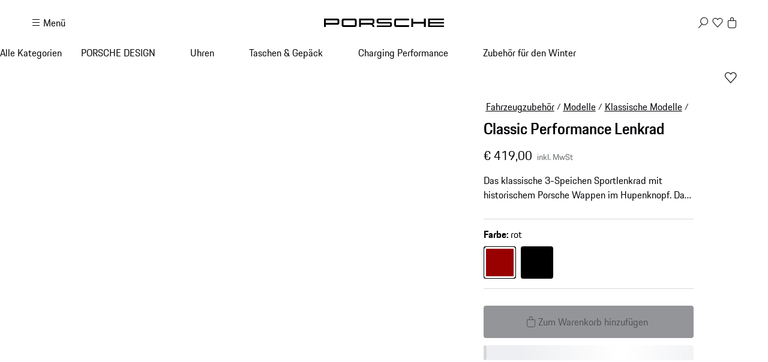

--- FILE ---
content_type: text/html; charset=utf-8
request_url: https://shop.porsche.com/at/de-AT/p/porsche-classic-performance-lenkrad-PCG34708420-B/PCG34708420
body_size: 67276
content:
<!DOCTYPE html><html lang="en-US" class="_1c9ck040 _1c9ck042m"><head><meta charSet="utf-8"/><meta name="viewport" content="width=device-width, initial-scale=1"/><link rel="preload" href="https://cdn.ui.porsche.com/porsche-design-system/fonts/porsche-next-latin-regular.b8f1c20.woff2" as="font" crossorigin="" type="font/woff2"/><link rel="preload" href="https://cdn.ui.porsche.com/porsche-design-system/fonts/porsche-next-latin-semi-bold.b5f6fca.woff2" as="font" crossorigin="" type="font/woff2"/><link rel="preload" as="image" imageSrcSet="/_next/image?url=https%3A%2F%2Fassets-prod.porsche.com%2Fassets%2Ff5f982fe-495a-4269-ac50-ef42bb6f5311.webp&amp;w=640&amp;q=75 640w, /_next/image?url=https%3A%2F%2Fassets-prod.porsche.com%2Fassets%2Ff5f982fe-495a-4269-ac50-ef42bb6f5311.webp&amp;w=750&amp;q=75 750w, /_next/image?url=https%3A%2F%2Fassets-prod.porsche.com%2Fassets%2Ff5f982fe-495a-4269-ac50-ef42bb6f5311.webp&amp;w=828&amp;q=75 828w, /_next/image?url=https%3A%2F%2Fassets-prod.porsche.com%2Fassets%2Ff5f982fe-495a-4269-ac50-ef42bb6f5311.webp&amp;w=1080&amp;q=75 1080w, /_next/image?url=https%3A%2F%2Fassets-prod.porsche.com%2Fassets%2Ff5f982fe-495a-4269-ac50-ef42bb6f5311.webp&amp;w=1200&amp;q=75 1200w, /_next/image?url=https%3A%2F%2Fassets-prod.porsche.com%2Fassets%2Ff5f982fe-495a-4269-ac50-ef42bb6f5311.webp&amp;w=1920&amp;q=75 1920w, /_next/image?url=https%3A%2F%2Fassets-prod.porsche.com%2Fassets%2Ff5f982fe-495a-4269-ac50-ef42bb6f5311.webp&amp;w=2200&amp;q=75 2200w, /_next/image?url=https%3A%2F%2Fassets-prod.porsche.com%2Fassets%2Ff5f982fe-495a-4269-ac50-ef42bb6f5311.webp&amp;w=2560&amp;q=75 2560w" imageSizes="100vw"/><link rel="stylesheet" href="/_next/static/css/4bae4261e215919d.css?dpl=dpl_2HE2VtsBhg1brMhhvvhREgG4Lmtw" data-precedence="next"/><link rel="stylesheet" href="/_next/static/css/a5f4e572a5ee1adb.css?dpl=dpl_2HE2VtsBhg1brMhhvvhREgG4Lmtw" data-precedence="next"/><link rel="stylesheet" href="/_next/static/css/1d46836718945270.css?dpl=dpl_2HE2VtsBhg1brMhhvvhREgG4Lmtw" data-precedence="next"/><link rel="stylesheet" href="/_next/static/css/fcc6bc2597cba782.css?dpl=dpl_2HE2VtsBhg1brMhhvvhREgG4Lmtw" data-precedence="next"/><link rel="stylesheet" href="/_next/static/css/1350c7aad0580071.css?dpl=dpl_2HE2VtsBhg1brMhhvvhREgG4Lmtw" data-precedence="next"/><link rel="stylesheet" href="/_next/static/css/4daed94d54db08cf.css?dpl=dpl_2HE2VtsBhg1brMhhvvhREgG4Lmtw" data-precedence="next"/><link rel="stylesheet" href="/_next/static/css/70137468de914f4f.css?dpl=dpl_2HE2VtsBhg1brMhhvvhREgG4Lmtw" data-precedence="next"/><link rel="stylesheet" href="/_next/static/css/441857eb73002917.css?dpl=dpl_2HE2VtsBhg1brMhhvvhREgG4Lmtw" data-precedence="next"/><link rel="stylesheet" href="/_next/static/css/ab9ec662770fb0ba.css?dpl=dpl_2HE2VtsBhg1brMhhvvhREgG4Lmtw" data-precedence="next"/><link rel="stylesheet" href="/_next/static/css/c11987cfcf89d6bd.css?dpl=dpl_2HE2VtsBhg1brMhhvvhREgG4Lmtw" data-precedence="next"/><link rel="stylesheet" href="/_next/static/css/05d2e06133852062.css?dpl=dpl_2HE2VtsBhg1brMhhvvhREgG4Lmtw" data-precedence="next"/><link rel="stylesheet" href="/_next/static/css/dc9f644e237668c2.css?dpl=dpl_2HE2VtsBhg1brMhhvvhREgG4Lmtw" data-precedence="next"/><link rel="stylesheet" href="/_next/static/css/d113eeb7969518ab.css?dpl=dpl_2HE2VtsBhg1brMhhvvhREgG4Lmtw" data-precedence="next"/><link rel="stylesheet" href="/_next/static/css/f6e836b55d57edac.css?dpl=dpl_2HE2VtsBhg1brMhhvvhREgG4Lmtw" data-precedence="next"/><link rel="stylesheet" href="/_next/static/css/d58540d92facd27d.css?dpl=dpl_2HE2VtsBhg1brMhhvvhREgG4Lmtw" data-precedence="next"/><link rel="stylesheet" href="/_next/static/css/e8887de05e88ffbf.css?dpl=dpl_2HE2VtsBhg1brMhhvvhREgG4Lmtw" data-precedence="next"/><link rel="stylesheet" href="/_next/static/css/2891fe8ab138b724.css?dpl=dpl_2HE2VtsBhg1brMhhvvhREgG4Lmtw" data-precedence="next"/><link rel="stylesheet" href="/_next/static/css/2d422a5a16272755.css?dpl=dpl_2HE2VtsBhg1brMhhvvhREgG4Lmtw" data-precedence="next"/><link rel="stylesheet" href="/_next/static/css/87ec8f156ce9a98a.css?dpl=dpl_2HE2VtsBhg1brMhhvvhREgG4Lmtw" data-precedence="next"/><link rel="stylesheet" href="/_next/static/css/a7209f29ffb23ea8.css?dpl=dpl_2HE2VtsBhg1brMhhvvhREgG4Lmtw" data-precedence="next"/><link rel="stylesheet" href="/_next/static/css/a71a5d3791d79118.css?dpl=dpl_2HE2VtsBhg1brMhhvvhREgG4Lmtw" data-precedence="next"/><link rel="stylesheet" href="/_next/static/css/519d44e887fc1cf2.css?dpl=dpl_2HE2VtsBhg1brMhhvvhREgG4Lmtw" data-precedence="next"/><link rel="stylesheet" href="/_next/static/css/4660003ace76083b.css?dpl=dpl_2HE2VtsBhg1brMhhvvhREgG4Lmtw" data-precedence="next"/><link rel="stylesheet" href="/_next/static/css/4be7d7cd55ce53b9.css?dpl=dpl_2HE2VtsBhg1brMhhvvhREgG4Lmtw" data-precedence="next"/><link rel="stylesheet" href="/_next/static/css/d76bae6e3caeb4ec.css?dpl=dpl_2HE2VtsBhg1brMhhvvhREgG4Lmtw" data-precedence="next"/><link rel="stylesheet" href="/_next/static/css/7992b4eae8ed0e8d.css?dpl=dpl_2HE2VtsBhg1brMhhvvhREgG4Lmtw" data-precedence="next"/><link rel="stylesheet" href="/_next/static/css/dd4d47d5c8a8846e.css?dpl=dpl_2HE2VtsBhg1brMhhvvhREgG4Lmtw" data-precedence="next"/><link rel="stylesheet" href="/_next/static/css/53f4ae868af4ccbe.css?dpl=dpl_2HE2VtsBhg1brMhhvvhREgG4Lmtw" data-precedence="next"/><link rel="stylesheet" href="/_next/static/css/205e2267b6fa89f7.css?dpl=dpl_2HE2VtsBhg1brMhhvvhREgG4Lmtw" data-precedence="next"/><link rel="stylesheet" href="/_next/static/css/c1c34f75b5af0574.css?dpl=dpl_2HE2VtsBhg1brMhhvvhREgG4Lmtw" data-precedence="next"/><link rel="stylesheet" href="/_next/static/css/6d15f68be760b957.css?dpl=dpl_2HE2VtsBhg1brMhhvvhREgG4Lmtw" data-precedence="next"/><link rel="stylesheet" href="/_next/static/css/1d303b4d8b670881.css?dpl=dpl_2HE2VtsBhg1brMhhvvhREgG4Lmtw" data-precedence="next"/><link rel="stylesheet" href="/_next/static/css/c8ea36e540500ded.css?dpl=dpl_2HE2VtsBhg1brMhhvvhREgG4Lmtw" data-precedence="next"/><link rel="stylesheet" href="/_next/static/css/0c833d883b13151d.css?dpl=dpl_2HE2VtsBhg1brMhhvvhREgG4Lmtw" data-precedence="next"/><link rel="stylesheet" href="/_next/static/css/614dfb37dda297a4.css?dpl=dpl_2HE2VtsBhg1brMhhvvhREgG4Lmtw" data-precedence="next"/><link rel="stylesheet" href="/_next/static/css/32a4bdb0796eb204.css?dpl=dpl_2HE2VtsBhg1brMhhvvhREgG4Lmtw" data-precedence="next"/><link rel="stylesheet" href="/_next/static/css/a7f96b4d9d50f16c.css?dpl=dpl_2HE2VtsBhg1brMhhvvhREgG4Lmtw" data-precedence="next"/><link rel="stylesheet" href="/_next/static/css/6b55e0cb884838d6.css?dpl=dpl_2HE2VtsBhg1brMhhvvhREgG4Lmtw" data-precedence="next"/><link rel="stylesheet" href="/_next/static/css/3d7bf0f3c4c1a6d3.css?dpl=dpl_2HE2VtsBhg1brMhhvvhREgG4Lmtw" data-precedence="next"/><link rel="stylesheet" href="/_next/static/css/cbc35a8a0c0fdc1c.css?dpl=dpl_2HE2VtsBhg1brMhhvvhREgG4Lmtw" data-precedence="next"/><link rel="stylesheet" href="/_next/static/css/198644e6a170f47e.css?dpl=dpl_2HE2VtsBhg1brMhhvvhREgG4Lmtw" data-precedence="next"/><link rel="stylesheet" href="/_next/static/css/5230fa37ea1f3fb4.css?dpl=dpl_2HE2VtsBhg1brMhhvvhREgG4Lmtw" data-precedence="next"/><link rel="preload" as="script" fetchPriority="low" href="/_next/static/chunks/webpack-dd407a22465592a9.js?dpl=dpl_2HE2VtsBhg1brMhhvvhREgG4Lmtw"/><script src="/_next/static/chunks/87c73c54-b4042673fff4d1f7.js?dpl=dpl_2HE2VtsBhg1brMhhvvhREgG4Lmtw" async=""></script><script src="/_next/static/chunks/2074-928a78a7398953fd.js?dpl=dpl_2HE2VtsBhg1brMhhvvhREgG4Lmtw" async=""></script><script src="/_next/static/chunks/main-app-07015285f9f11966.js?dpl=dpl_2HE2VtsBhg1brMhhvvhREgG4Lmtw" async=""></script><script src="/_next/static/chunks/7813-b830a6448492be6d.js?dpl=dpl_2HE2VtsBhg1brMhhvvhREgG4Lmtw" async=""></script><script src="/_next/static/chunks/app/%5BmarketplaceId%5D/%5BlocaleId%5D/%40header/error-88aaed465f5925c3.js?dpl=dpl_2HE2VtsBhg1brMhhvvhREgG4Lmtw" async=""></script><script src="/_next/static/chunks/7643-2a7d1d36ffa0cc6d.js?dpl=dpl_2HE2VtsBhg1brMhhvvhREgG4Lmtw" async=""></script><script src="/_next/static/chunks/217-674757ee9aeb616a.js?dpl=dpl_2HE2VtsBhg1brMhhvvhREgG4Lmtw" async=""></script><script src="/_next/static/chunks/186-fe8afd65125c9b4f.js?dpl=dpl_2HE2VtsBhg1brMhhvvhREgG4Lmtw" async=""></script><script src="/_next/static/chunks/3027-5ea5e01301fd7955.js?dpl=dpl_2HE2VtsBhg1brMhhvvhREgG4Lmtw" async=""></script><script src="/_next/static/chunks/8689-ed04f38c8b70a3e0.js?dpl=dpl_2HE2VtsBhg1brMhhvvhREgG4Lmtw" async=""></script><script src="/_next/static/chunks/2483-a6cbf274187015ff.js?dpl=dpl_2HE2VtsBhg1brMhhvvhREgG4Lmtw" async=""></script><script src="/_next/static/chunks/4184-ae1d7ce73263ca2d.js?dpl=dpl_2HE2VtsBhg1brMhhvvhREgG4Lmtw" async=""></script><script src="/_next/static/chunks/2126-424a46f527abe428.js?dpl=dpl_2HE2VtsBhg1brMhhvvhREgG4Lmtw" async=""></script><script src="/_next/static/chunks/3679-91256ce5f6951390.js?dpl=dpl_2HE2VtsBhg1brMhhvvhREgG4Lmtw" async=""></script><script src="/_next/static/chunks/8116-90e8769142cb92b8.js?dpl=dpl_2HE2VtsBhg1brMhhvvhREgG4Lmtw" async=""></script><script src="/_next/static/chunks/3342-135f30e7927bdd43.js?dpl=dpl_2HE2VtsBhg1brMhhvvhREgG4Lmtw" async=""></script><script src="/_next/static/chunks/app/%5BmarketplaceId%5D/%5BlocaleId%5D/page-a7dddfdf39726466.js?dpl=dpl_2HE2VtsBhg1brMhhvvhREgG4Lmtw" async=""></script><script src="/_next/static/chunks/8260-25a4ca4968c0d9f4.js?dpl=dpl_2HE2VtsBhg1brMhhvvhREgG4Lmtw" async=""></script><script src="/_next/static/chunks/app/layout-06d84ee80e192876.js?dpl=dpl_2HE2VtsBhg1brMhhvvhREgG4Lmtw" async=""></script><script src="/_next/static/chunks/5140-d5067585bc6e7701.js?dpl=dpl_2HE2VtsBhg1brMhhvvhREgG4Lmtw" async=""></script><script src="/_next/static/chunks/5728-2c5ca9b8b1fd1e54.js?dpl=dpl_2HE2VtsBhg1brMhhvvhREgG4Lmtw" async=""></script><script src="/_next/static/chunks/1493-1f6510f9ad1867c4.js?dpl=dpl_2HE2VtsBhg1brMhhvvhREgG4Lmtw" async=""></script><script src="/_next/static/chunks/app/%5BmarketplaceId%5D/%5BlocaleId%5D/layout-4e02ca67885c13f1.js?dpl=dpl_2HE2VtsBhg1brMhhvvhREgG4Lmtw" async=""></script><script src="/_next/static/chunks/72f993e1-fda82c24b99e68bc.js?dpl=dpl_2HE2VtsBhg1brMhhvvhREgG4Lmtw" async=""></script><script src="/_next/static/chunks/649663ef-629340f306a872d4.js?dpl=dpl_2HE2VtsBhg1brMhhvvhREgG4Lmtw" async=""></script><script src="/_next/static/chunks/6937-b1fc5f9ad6c15bd1.js?dpl=dpl_2HE2VtsBhg1brMhhvvhREgG4Lmtw" async=""></script><script src="/_next/static/chunks/9442-c820b67c5938ea10.js?dpl=dpl_2HE2VtsBhg1brMhhvvhREgG4Lmtw" async=""></script><script src="/_next/static/chunks/7102-aaaa86c54167ab1c.js?dpl=dpl_2HE2VtsBhg1brMhhvvhREgG4Lmtw" async=""></script><script src="/_next/static/chunks/app/not-found-94360afea4fe62a0.js?dpl=dpl_2HE2VtsBhg1brMhhvvhREgG4Lmtw" async=""></script><script src="/_next/static/chunks/app/%5BmarketplaceId%5D/%5BlocaleId%5D/%40header/page-cf842da95e608076.js?dpl=dpl_2HE2VtsBhg1brMhhvvhREgG4Lmtw" async=""></script><script src="/_next/static/chunks/app/%5BmarketplaceId%5D/%5BlocaleId%5D/error-f2fea7c56b3a5547.js?dpl=dpl_2HE2VtsBhg1brMhhvvhREgG4Lmtw" async=""></script><script src="/_next/static/chunks/2839-d69f6cf53c22f80d.js?dpl=dpl_2HE2VtsBhg1brMhhvvhREgG4Lmtw" async=""></script><script src="/_next/static/chunks/app/%5BmarketplaceId%5D/%5BlocaleId%5D/p/%5Bslug%5D/%5BvariantSku%5D/page-a01c919b6ee91aeb.js?dpl=dpl_2HE2VtsBhg1brMhhvvhREgG4Lmtw" async=""></script><link rel="preload" href="https://cdn.ui.porsche.com/porsche-design-system/components/porsche-design-system.v3.31.0.2455cdfb4dfcc42e5299.js" as="script" crossorigin=""/><link rel="preload" href="https://cdn.matomo.cloud/porsche.matomo.cloud/matomo.js" as="script"/><link rel="preload" href="https://www.porsche.com/all/usercentrics/udg-uc-sdk.min.js" as="script"/><link rel="preload" href="/_next/static/css/74ceb9fe34fabfcb.css?dpl=dpl_2HE2VtsBhg1brMhhvvhREgG4Lmtw" as="style"/><link rel="preload" href="https://cdn.ui.porsche.com/porsche-design-system/fonts/porsche-next-latin-regular.b8f1c20.woff2" as="font" type="font/woff2" crossorigin=""/><link rel="preload" href="https://cdn.ui.porsche.com/porsche-design-system/fonts/porsche-next-latin-semi-bold.b5f6fca.woff2" as="font" type="font/woff2" crossorigin=""/><link rel="preload" href="https://cdn.ui.porsche.com/porsche-design-system/components/porsche-design-system.v3.31.0.2455cdfb4dfcc42e5299.js" as="script" crossorigin=""/><link rel="prefetch" href="https://cdn.ui.porsche.com/porsche-design-system/icons/arrow-right.872716b.svg" as="image" type="image/svg+xml" crossorigin=""/><meta name="theme-color" content="#FFF" media="(prefers-color-scheme:light)"/><meta name="theme-color" content="#0E1418" media="(prefers-color-scheme:dark)"/><meta name="mobile-web-app-capable" content="yes"/><meta name="apple-mobile-web-app-status-bar-style" content="default"/><meta name="apple-mobile-web-app-title" content="Porsche Shop"/><meta name="msapplication-TileImage" content="https://cdn.ui.porsche.com/porsche-design-system/meta-icons/mstile-270x270.f58081f.png"/><meta name="msapplication-TileColor" content="#FFF"/><link rel="icon" sizes="any" href="https://cdn.ui.porsche.com/porsche-design-system/meta-icons/favicon.ed9a926.ico"/><link rel="icon" type="image/png" sizes="32x32" href="https://cdn.ui.porsche.com/porsche-design-system/meta-icons/favicon-32x32.d42ac28.png"/><link rel="apple-touch-icon" href="https://cdn.ui.porsche.com/porsche-design-system/meta-icons/apple-touch-icon-180x180.bdf11cc.png"/><link rel="manifest" href="https://cdn.ui.porsche.com/porsche-design-system/meta-icons/manifest.b904b15.webmanifest"/><title>Porsche Classic Performance Lenkrad – 35 cm – Rote Naht – Offizieller Porsche Shop | PORSCHE SHOP</title><meta name="description" content="Entdecken Sie das Porsche Classic Performance Lenkrad im offiziellen Porsche Shop. 3-Speichen-Design, 35 cm Durchmesser, rote Naht &amp; Schriftzug – hochwertig Made in Italy."/><meta name="robots" content="index, follow"/><link rel="canonical" href="https://shop.porsche.com/at/de-AT/p/porsche-classic-performance-lenkrad-PCG34708420-B/PCG34708420"/><link rel="alternate" hrefLang="nl-BE" href="https://shop.porsche.com/be/nl-BE/p/porsche-classic-performance-stuurwiel-zwart-stiksel-PCG34708420-B/PCG34708420"/><link rel="alternate" hrefLang="fr-BE" href="https://shop.porsche.com/be/fr-BE/p/volant-porsche-classic-performance-couture-noire-PCG34708420-B/PCG34708420"/><link rel="alternate" hrefLang="en-BG" href="https://shop.porsche.com/bg/en-BG/p/porsche-classic-performance-steering-wheel-black-stitching-PCG34708420-B/PCG34708420"/><link rel="alternate" hrefLang="en-CY" href="https://shop.porsche.com/cy/en-CY/p/porsche-classic-performance-steering-wheel-black-stitching-PCG34708420-B/PCG34708420"/><link rel="alternate" hrefLang="da-DK" href="https://shop.porsche.com/dk/da-DK/p/porsche-classic-performance-rat-sorte-syninger-PCG34708420-B/PCG34708420"/><link rel="alternate" hrefLang="en-EE" href="https://shop.porsche.com/ee/en-EE/p/porsche-classic-performance-steering-wheel-black-stitching-PCG34708420-B/PCG34708420"/><link rel="alternate" hrefLang="fi-FI" href="https://shop.porsche.com/fi/fi-FI/p/porsche-classic-performance-steering-wheel-black-stitching-PCG34708420-B/PCG34708420"/><link rel="alternate" hrefLang="en-FI" href="https://shop.porsche.com/fi/en-FI/p/porsche-classic-performance-steering-wheel-black-stitching-PCG34708420-B/PCG34708420"/><link rel="alternate" hrefLang="fr-FR" href="https://shop.porsche.com/fr/fr-FR/p/volant-porsche-classic-performance-couture-noire-PCG34708420-B/PCG34708420"/><link rel="alternate" hrefLang="de-DE" href="https://shop.porsche.com/de/de-DE/p/porsche-classic-performance-lenkrad-PCG34708420-B/PCG34708420"/><link rel="alternate" hrefLang="en-GR" href="https://shop.porsche.com/gr/en-GR/p/porsche-classic-performance-steering-wheel-black-stitching-PCG34708420-B/PCG34708420"/><link rel="alternate" hrefLang="en-IE" href="https://shop.porsche.com/ie/en-IE/p/porsche-classic-performance-steering-wheel-black-stitching-PCG34708420-B/PCG34708420"/><link rel="alternate" hrefLang="it-IT" href="https://shop.porsche.com/it/it-IT/p/volante-porsche-classic-performance-cucitura-nera-PCG34708420-B/PCG34708420"/><link rel="alternate" hrefLang="pt-PT" href="https://shop.porsche.com/pt/pt-PT/p/volante-porsche-classic-performance-pesponto-em-preto-PCG34708420-B/PCG34708420"/><link rel="alternate" hrefLang="de-LU" href="https://shop.porsche.com/lu/de-LU/p/porsche-classic-performance-lenkrad-PCG34708420-B/PCG34708420"/><link rel="alternate" hrefLang="fr-LU" href="https://shop.porsche.com/lu/fr-LU/p/volant-porsche-classic-performance-couture-noire-PCG34708420-B/PCG34708420"/><link rel="alternate" hrefLang="fr-MC" href="https://shop.porsche.com/mc/fr-MC/p/volant-porsche-classic-performance-couture-noire-PCG34708420-B/PCG34708420"/><link rel="alternate" hrefLang="no-NO" href="https://shop.porsche.com/no/no-NO/p/porsche-classic-performance-ratt-svart-som-PCG34708420-B/PCG34708420"/><link rel="alternate" hrefLang="lt-LT" href="https://shop.porsche.com/lt/lt-LT/p/porsche-classic-performance-steering-wheel-black-stitching-PCG34708420-B/PCG34708420"/><link rel="alternate" hrefLang="en-LT" href="https://shop.porsche.com/lt/en-LT/p/porsche-classic-performance-steering-wheel-black-stitching-PCG34708420-B/PCG34708420"/><link rel="alternate" hrefLang="lv-LV" href="https://shop.porsche.com/lv/lv-LV/p/porsche-classic-performance-steering-wheel-black-stitching-PCG34708420-B/PCG34708420"/><link rel="alternate" hrefLang="en-LV" href="https://shop.porsche.com/lv/en-LV/p/porsche-classic-performance-steering-wheel-black-stitching-PCG34708420-B/PCG34708420"/><link rel="alternate" hrefLang="es-ES" href="https://shop.porsche.com/es/es-ES/p/volante-performance-porsche-classic-costuras-de-color-negro-PCG34708420-B/PCG34708420"/><link rel="alternate" hrefLang="en-GB" href="https://shop.porsche.com/gb/en-GB/p/porsche-classic-performance-steering-wheel-black-stitching-PCG34708420-B/PCG34708420"/><link rel="alternate" hrefLang="de-AT" href="https://shop.porsche.com/at/de-AT/p/porsche-classic-performance-lenkrad-PCG34708420-B/PCG34708420"/><link rel="alternate" hrefLang="sv-SE" href="https://shop.porsche.com/se/sv-SE/p/porsche-classic-performance-ratt-svarta-soemmar-PCG34708420-B/PCG34708420"/><link rel="alternate" hrefLang="hu-HU" href="https://shop.porsche.com/hu/hu-HU/p/fekete-varrassal-diszitett-porsche-classic-performance-kormanykerek-PCG34708420-B/PCG34708420"/><link rel="alternate" hrefLang="cs-CZ" href="https://shop.porsche.com/cz/cs-CZ/p/volant-porsche-classic-performance-cerne-prosivani-PCG34708420-B/PCG34708420"/><link rel="alternate" hrefLang="en-CH" href="https://shop.porsche.com/ch/en-CH/p/porsche-classic-performance-steering-wheel-black-stitching-PCG34708420-B/PCG34708420"/><link rel="alternate" hrefLang="fr-CH" href="https://shop.porsche.com/ch/fr-CH/p/volant-porsche-classic-performance-couture-noire-PCG34708420-B/PCG34708420"/><link rel="alternate" hrefLang="de-CH" href="https://shop.porsche.com/ch/de-CH/p/porsche-classic-performance-lenkrad-PCG34708420-B/PCG34708420"/><link rel="alternate" hrefLang="it-CH" href="https://shop.porsche.com/ch/it-CH/p/volante-porsche-classic-performance-cucitura-nera-PCG34708420-B/PCG34708420"/><link rel="alternate" hrefLang="hr-HR" href="https://shop.porsche.com/hr/hr-HR/p/porsche-classic-performance-steering-wheel-black-stitching-PCG34708420-B/PCG34708420"/><link rel="alternate" hrefLang="en-HR" href="https://shop.porsche.com/hr/en-HR/p/porsche-classic-performance-steering-wheel-black-stitching-PCG34708420-B/PCG34708420"/><link rel="alternate" hrefLang="pl-PL" href="https://shop.porsche.com/pl/pl-PL/p/kierownica-porsche-classic-performance-czarny-szew-PCG34708420-B/PCG34708420"/><link rel="alternate" hrefLang="en-RO" href="https://shop.porsche.com/ro/en-RO/p/porsche-classic-performance-steering-wheel-black-stitching-PCG34708420-B/PCG34708420"/><link rel="alternate" hrefLang="ro-RO" href="https://shop.porsche.com/ro/ro-RO/p/porsche-classic-performance-steering-wheel-black-stitching-PCG34708420-B/PCG34708420"/><link rel="alternate" hrefLang="sk-SK" href="https://shop.porsche.com/sk/sk-SK/p/porsche-classic-performance-steering-wheel-black-stitching-PCG34708420-B/PCG34708420"/><link rel="alternate" hrefLang="en-SK" href="https://shop.porsche.com/sk/en-SK/p/porsche-classic-performance-steering-wheel-black-stitching-PCG34708420-B/PCG34708420"/><link rel="alternate" hrefLang="sl-SI" href="https://shop.porsche.com/si/sl-SI/p/porsche-classic-performance-steering-wheel-black-stitching-PCG34708420-B/PCG34708420"/><link rel="alternate" hrefLang="en-SI" href="https://shop.porsche.com/si/en-SI/p/porsche-classic-performance-steering-wheel-black-stitching-PCG34708420-B/PCG34708420"/><link rel="alternate" hrefLang="nl-NL" href="https://shop.porsche.com/nl/nl-NL/p/porsche-classic-performance-stuurwiel-zwart-stiksel-PCG34708420-B/PCG34708420"/><link rel="alternate" hrefLang="en-US" href="https://shop.porsche.com/us/en-US/p/sports-steering-wheel-leather-red-PCG34708420-B/PCG34708420"/><meta name="google-site-verification" content="9fsX34pEblJUXvmy2NviWLp7wis2e5ICkJ-7_KiWMEs"/><meta property="og:title" content="Porsche Classic Performance Lenkrad – 35 cm – Rote Naht – Offizieller Porsche Shop | PORSCHE SHOP"/><meta property="og:description" content="Entdecken Sie das Porsche Classic Performance Lenkrad im offiziellen Porsche Shop. 3-Speichen-Design, 35 cm Durchmesser, rote Naht &amp; Schriftzug – hochwertig Made in Italy."/><meta property="og:url" content="https://shop.porsche.com/at/de-AT/p/porsche-classic-performance-lenkrad-PCG34708420-B/PCG34708420"/><meta property="og:site_name" content="PORSCHE SHOP"/><meta property="og:image" content="https://assets-prod.porsche.com/assets/d30d6bab-355f-44b9-9b74-a864ccc775d7.webp"/><meta name="twitter:card" content="summary_large_image"/><meta name="twitter:title" content="Porsche Classic Performance Lenkrad – 35 cm – Rote Naht – Offizieller Porsche Shop | PORSCHE SHOP"/><meta name="twitter:description" content="Entdecken Sie das Porsche Classic Performance Lenkrad im offiziellen Porsche Shop. 3-Speichen-Design, 35 cm Durchmesser, rote Naht &amp; Schriftzug – hochwertig Made in Italy."/><meta name="twitter:image" content="https://assets-prod.porsche.com/assets/d30d6bab-355f-44b9-9b74-a864ccc775d7.webp"/><style data-pds-initial-styles="">html,body{margin:0;padding:0;font-family:'Porsche Next','Arial Narrow',Arial,'Heiti SC',SimHei,sans-serif;line-height:calc(6px + 2.125ex);letter-spacing:normal;text-size-adjust:none;-webkit-text-size-adjust:none}:is(sl-p-accordion,sl-p-banner,sl-p-button,sl-p-button-group,sl-p-button-pure,sl-p-button-tile,sl-p-canvas,sl-p-carousel,sl-p-checkbox,sl-p-checkbox-wrapper,sl-p-content-wrapper,sl-p-crest,sl-p-display,sl-p-divider,sl-p-drilldown,sl-p-drilldown-item,sl-p-drilldown-link,sl-p-fieldset,sl-p-fieldset-wrapper,sl-p-flag,sl-p-flex,sl-p-flex-item,sl-p-flyout,sl-p-grid,sl-p-grid-item,sl-p-heading,sl-p-headline,sl-p-icon,sl-p-inline-notification,sl-p-input-date,sl-p-input-email,sl-p-input-number,sl-p-input-password,sl-p-input-search,sl-p-input-tel,sl-p-input-text,sl-p-input-time,sl-p-input-url,sl-p-link,sl-p-link-pure,sl-p-link-social,sl-p-link-tile,sl-p-link-tile-model-signature,sl-p-link-tile-product,sl-p-marque,sl-p-modal,sl-p-model-signature,sl-p-multi-select,sl-p-multi-select-option,sl-p-optgroup,sl-p-pagination,sl-p-pin-code,sl-p-popover,sl-p-radio-button-wrapper,sl-p-radio-group,sl-p-radio-group-option,sl-p-scroller,sl-p-segmented-control,sl-p-segmented-control-item,sl-p-select,sl-p-select-option,sl-p-select-wrapper,sl-p-sheet,sl-p-spinner,sl-p-stepper-horizontal,sl-p-stepper-horizontal-item,sl-p-switch,sl-p-table,sl-p-table-body,sl-p-table-cell,sl-p-table-head,sl-p-table-head-cell,sl-p-table-head-row,sl-p-table-row,sl-p-tabs,sl-p-tabs-bar,sl-p-tabs-item,sl-p-tag,sl-p-tag-dismissible,sl-p-text,sl-p-text-field-wrapper,sl-p-text-list,sl-p-text-list-item,sl-p-textarea,sl-p-textarea-wrapper,sl-p-toast,sl-p-wordmark,uc-p-accordion,uc-p-banner,uc-p-button,uc-p-button-group,uc-p-button-pure,uc-p-button-tile,uc-p-canvas,uc-p-carousel,uc-p-checkbox,uc-p-checkbox-wrapper,uc-p-content-wrapper,uc-p-crest,uc-p-display,uc-p-divider,uc-p-drilldown,uc-p-drilldown-item,uc-p-drilldown-link,uc-p-fieldset,uc-p-fieldset-wrapper,uc-p-flag,uc-p-flex,uc-p-flex-item,uc-p-flyout,uc-p-grid,uc-p-grid-item,uc-p-heading,uc-p-headline,uc-p-icon,uc-p-inline-notification,uc-p-input-date,uc-p-input-email,uc-p-input-number,uc-p-input-password,uc-p-input-search,uc-p-input-tel,uc-p-input-text,uc-p-input-time,uc-p-input-url,uc-p-link,uc-p-link-pure,uc-p-link-social,uc-p-link-tile,uc-p-link-tile-model-signature,uc-p-link-tile-product,uc-p-marque,uc-p-modal,uc-p-model-signature,uc-p-multi-select,uc-p-multi-select-option,uc-p-optgroup,uc-p-pagination,uc-p-pin-code,uc-p-popover,uc-p-radio-button-wrapper,uc-p-radio-group,uc-p-radio-group-option,uc-p-scroller,uc-p-segmented-control,uc-p-segmented-control-item,uc-p-select,uc-p-select-option,uc-p-select-wrapper,uc-p-sheet,uc-p-spinner,uc-p-stepper-horizontal,uc-p-stepper-horizontal-item,uc-p-switch,uc-p-table,uc-p-table-body,uc-p-table-cell,uc-p-table-head,uc-p-table-head-cell,uc-p-table-head-row,uc-p-table-row,uc-p-tabs,uc-p-tabs-bar,uc-p-tabs-item,uc-p-tag,uc-p-tag-dismissible,uc-p-text,uc-p-text-field-wrapper,uc-p-text-list,uc-p-text-list-item,uc-p-textarea,uc-p-textarea-wrapper,uc-p-toast,uc-p-wordmark,phn-p-accordion,phn-p-banner,phn-p-button,phn-p-button-group,phn-p-button-pure,phn-p-button-tile,phn-p-canvas,phn-p-carousel,phn-p-checkbox,phn-p-checkbox-wrapper,phn-p-content-wrapper,phn-p-crest,phn-p-display,phn-p-divider,phn-p-drilldown,phn-p-drilldown-item,phn-p-drilldown-link,phn-p-fieldset,phn-p-fieldset-wrapper,phn-p-flag,phn-p-flex,phn-p-flex-item,phn-p-flyout,phn-p-grid,phn-p-grid-item,phn-p-heading,phn-p-headline,phn-p-icon,phn-p-inline-notification,phn-p-input-date,phn-p-input-email,phn-p-input-number,phn-p-input-password,phn-p-input-search,phn-p-input-tel,phn-p-input-text,phn-p-input-time,phn-p-input-url,phn-p-link,phn-p-link-pure,phn-p-link-social,phn-p-link-tile,phn-p-link-tile-model-signature,phn-p-link-tile-product,phn-p-marque,phn-p-modal,phn-p-model-signature,phn-p-multi-select,phn-p-multi-select-option,phn-p-optgroup,phn-p-pagination,phn-p-pin-code,phn-p-popover,phn-p-radio-button-wrapper,phn-p-radio-group,phn-p-radio-group-option,phn-p-scroller,phn-p-segmented-control,phn-p-segmented-control-item,phn-p-select,phn-p-select-option,phn-p-select-wrapper,phn-p-sheet,phn-p-spinner,phn-p-stepper-horizontal,phn-p-stepper-horizontal-item,phn-p-switch,phn-p-table,phn-p-table-body,phn-p-table-cell,phn-p-table-head,phn-p-table-head-cell,phn-p-table-head-row,phn-p-table-row,phn-p-tabs,phn-p-tabs-bar,phn-p-tabs-item,phn-p-tag,phn-p-tag-dismissible,phn-p-text,phn-p-text-field-wrapper,phn-p-text-list,phn-p-text-list-item,phn-p-textarea,phn-p-textarea-wrapper,phn-p-toast,phn-p-wordmark):not(:defined,.ssr,[data-ssr]){visibility:hidden}</style><style data-pds-font-face-styles="">@font-face{font-family:Porsche Next;font-style:normal;font-weight:700;src:url('https://cdn.ui.porsche.com/porsche-design-system/fonts/porsche-next-arabic-bold.1796b39.woff2') format('woff2');unicode-range:U+0600-0671,U+06A1,U+06A4,U+06BA,U+06CC,U+06D5,U+06F8,U+06F9;font-display:swap}@font-face{font-family:Porsche Next;font-style:normal;font-weight:400;src:url('https://cdn.ui.porsche.com/porsche-design-system/fonts/porsche-next-arabic-regular.413b375.woff2') format('woff2');unicode-range:U+0600-0671,U+06A1,U+06A4,U+06BA,U+06CC,U+06D5,U+06F8,U+06F9;font-display:swap}@font-face{font-family:Porsche Next;font-style:normal;font-weight:700;src:url('https://cdn.ui.porsche.com/porsche-design-system/fonts/porsche-next-cyril-bold.4cb90bb.woff2') format('woff2');unicode-range:U+0400-04FF;font-display:swap}@font-face{font-family:Porsche Next;font-style:normal;font-weight:400;src:url('https://cdn.ui.porsche.com/porsche-design-system/fonts/porsche-next-cyril-regular.b845952.woff2') format('woff2');unicode-range:U+0400-04FF;font-display:swap}@font-face{font-family:Porsche Next;font-style:normal;font-weight:600;src:url('https://cdn.ui.porsche.com/porsche-design-system/fonts/porsche-next-cyril-semi-bold.378f7d5.woff2') format('woff2');unicode-range:U+0400-04FF;font-display:swap}@font-face{font-family:Porsche Next;font-style:normal;font-weight:700;src:url('https://cdn.ui.porsche.com/porsche-design-system/fonts/porsche-next-greek-bold.d2546b1.woff2') format('woff2');unicode-range:U+0370-03FF;font-display:swap}@font-face{font-family:Porsche Next;font-style:normal;font-weight:400;src:url('https://cdn.ui.porsche.com/porsche-design-system/fonts/porsche-next-greek-regular.0b3d9b3.woff2') format('woff2');unicode-range:U+0370-03FF;font-display:swap}@font-face{font-family:Porsche Next;font-style:normal;font-weight:600;src:url('https://cdn.ui.porsche.com/porsche-design-system/fonts/porsche-next-greek-semi-bold.f3a9ae0.woff2') format('woff2');unicode-range:U+0370-03FF;font-display:swap}@font-face{font-family:Porsche Next;font-style:normal;font-weight:700;src:url('https://cdn.ui.porsche.com/porsche-design-system/fonts/porsche-next-latin-bold.0fbdc6d.woff2') format('woff2');unicode-range:U+0020-007F,U+0080-00FF,U+0100-017F,U+0180-024F,U+0250-02AF,U+02B0-02FF,U+0300-036F,U+1E00-1EFF,U+2000-206F,U+2070-209F,U+20A0-20CF,U+2100-214F,U+2150-218F,U+2190-21FF,U+2200-22FF,U+25A0-25FF,U+2600-26FF,U+FB00-FB4F,U+FE70-FEFF;font-display:swap}@font-face{font-family:Porsche Next;font-style:normal;font-weight:400;src:url('https://cdn.ui.porsche.com/porsche-design-system/fonts/porsche-next-latin-regular.b8f1c20.woff2') format('woff2');unicode-range:U+0020-007F,U+0080-00FF,U+0100-017F,U+0180-024F,U+0250-02AF,U+02B0-02FF,U+0300-036F,U+1E00-1EFF,U+2000-206F,U+2070-209F,U+20A0-20CF,U+2100-214F,U+2150-218F,U+2190-21FF,U+2200-22FF,U+25A0-25FF,U+2600-26FF,U+FB00-FB4F,U+FE70-FEFF;font-display:swap}@font-face{font-family:Porsche Next;font-style:normal;font-weight:600;src:url('https://cdn.ui.porsche.com/porsche-design-system/fonts/porsche-next-latin-semi-bold.b5f6fca.woff2') format('woff2');unicode-range:U+0020-007F,U+0080-00FF,U+0100-017F,U+0180-024F,U+0250-02AF,U+02B0-02FF,U+0300-036F,U+1E00-1EFF,U+2000-206F,U+2070-209F,U+20A0-20CF,U+2100-214F,U+2150-218F,U+2190-21FF,U+2200-22FF,U+25A0-25FF,U+2600-26FF,U+FB00-FB4F,U+FE70-FEFF;font-display:swap}@font-face{font-family:Porsche Next;font-style:normal;font-weight:700;src:url('https://cdn.ui.porsche.com/porsche-design-system/fonts/porsche-next-pashto-bold.f30f194.woff2') format('woff2');unicode-range:U+067C,U+067E,U+0681,U+0682,U+0685,U+0686,U+0689,U+067C,U+0693,U+0696,U+0698,U+069A,U+06A9,U+06AB,U+06AF,U+06BC,U+06CD,U+06D0;font-display:swap}@font-face{font-family:Porsche Next;font-style:normal;font-weight:400;src:url('https://cdn.ui.porsche.com/porsche-design-system/fonts/porsche-next-pashto-regular.3989814.woff2') format('woff2');unicode-range:U+067C,U+067E,U+0681,U+0682,U+0685,U+0686,U+0689,U+067C,U+0693,U+0696,U+0698,U+069A,U+06A9,U+06AB,U+06AF,U+06BC,U+06CD,U+06D0;font-display:swap}@font-face{font-family:Porsche Next;font-style:normal;font-weight:700;src:url('https://cdn.ui.porsche.com/porsche-design-system/fonts/porsche-next-thai-bold.b9e9f23.woff2') format('woff2');unicode-range:U+0E00-0E7F;font-display:swap}@font-face{font-family:Porsche Next;font-style:normal;font-weight:400;src:url('https://cdn.ui.porsche.com/porsche-design-system/fonts/porsche-next-thai-regular.ac04c30.woff2') format('woff2');unicode-range:U+0E00-0E7F;font-display:swap}@font-face{font-family:Porsche Next;font-style:normal;font-weight:600;src:url('https://cdn.ui.porsche.com/porsche-design-system/fonts/porsche-next-thai-semi-bold.8d53572.woff2') format('woff2');unicode-range:U+0E00-0E7F;font-display:swap}@font-face{font-family:Porsche Next;font-style:normal;font-weight:700;src:url('https://cdn.ui.porsche.com/porsche-design-system/fonts/porsche-next-urdu-bold.49a86a4.woff2') format('woff2');unicode-range:U+0679,U+0688,U+0691,U+06BE,U+06C0-06C3,U+06D2-06D5,U+06F0-06F9;font-display:swap}@font-face{font-family:Porsche Next;font-style:normal;font-weight:400;src:url('https://cdn.ui.porsche.com/porsche-design-system/fonts/porsche-next-urdu-regular.ad23819.woff2') format('woff2');unicode-range:U+0679,U+0688,U+0691,U+06BE,U+06C0-06C3,U+06D2-06D5,U+06F0-06F9;font-display:swap}</style><script src="/_next/static/chunks/polyfills-42372ed130431b0a.js?dpl=dpl_2HE2VtsBhg1brMhhvvhREgG4Lmtw" noModule=""></script></head><body><div hidden=""><!--$--><!--/$--></div><script type="application/ld+json">{"@context":"https://schema.org","@type":"WebSite","@id":"https://shop.porsche.com#website","name":"PORSCHE SHOP","url":"https://shop.porsche.com"}</script><div role="status" style="position:absolute;border:0;width:1px;height:1px;padding:0;margin:-1px;overflow:hidden;clip:rect(0, 0, 0, 0);white-space:nowrap;word-wrap:normal"></div><sl-p-toast role="status" data-ssr=""><template shadowroot="open" shadowrootmode="open"><style>:host{position:fixed !important;inset-inline:max(22px,10.625vw - 12px) !important;--p-internal-toast-position-bottom:var(--p-toast-position-bottom,56px) !important;bottom:var(--p-internal-toast-position-bottom) !important;z-index:999999 !important;color-scheme:light dark !important}</style></template></sl-p-toast><!--$!--><template data-dgst="BAILOUT_TO_CLIENT_SIDE_RENDERING"></template><!--/$--><!--$!--><template data-dgst="BAILOUT_TO_CLIENT_SIDE_RENDERING"></template><!--/$--><div id="ZN_9sIOyuZFdGiCGxg"></div><!--$!--><template data-dgst="BAILOUT_TO_CLIENT_SIDE_RENDERING"></template><!--/$--><!--$!--><template data-dgst="BAILOUT_TO_CLIENT_SIDE_RENDERING"></template><!--/$--><script type="application/ld+json">{"@context":"https://schema.org","@type":"Organization","name":"Porsche Sales \u0026 Marketplace GmbH","url":"https://shop.porsche.com/at/de-AT","logo":"https://cdn.ui.porsche.com/porsche-design-system/marque/porsche-marque-trademark.medium.min.fff6e9b91481cc5b1fc6c9b62987ccaf@2x.webp","email":"smartmobility@de.porsche.com","address":{"@type":"PostalAddress","addressLocality":"Stuttgart, Germany","addressCountry":"DE","postalCode":"70435","streetAddress":"Porscheplatz 1"},"parentOrganization":{"@id":"https://www.porsche.com/#organization"},"sameAs":["https://www.facebook.com/porsche","https://twitter.com/Porsche","https://www.instagram.com/porsche","http://www.youtube.com/user/Porsche","https://www.pinterest.com/porsche/","https://www.linkedin.com/company/porsche-ag"]}</script><header class="_54nhml2"><div class="_1c9ck042m _16jnfhm6 _16jnfhm4" data-header-variant="default" data-theme="light"><a href="#main-content" class="_1w72e60 _16jnfhma">Zum Hauptinhalt springen
</a><!--$!--><template data-dgst="BAILOUT_TO_CLIENT_SIDE_RENDERING"></template><!--/$--><div data-headerlayoutel="global-nav" class="_16jnfhm8" data-testid="global-nav" data-loading="true"><nav class="phn-header phn_header-module__phnHeader___b-xCX"><div class="header phn_header-module__header___w3SS7 phn_header-module__transparent___-OlX4 phn_header-module__light___SQF4W phn_header-module__limitedWidth___2shLY "><div class="wrapper"><div><div class="header phn_level-0-module__header___QM-n-"><div class="level0Content phn_level-0-module__level0Content___qTjIk"><div class="level0ContentIcons phn_level-0-module__level0ContentIcons___mAt-E"><div><div class="contextualIcons phn_level-0-icons-module__contextualIcons___C-MEK"><div class="leftIcons phn_level-0-icons-module__leftIcons___-juzL"><div class="tooltip phn_burger-button-module__tooltip___w-r-m"><phn-p-button-pure data-ssr="" class="phn-burger-button phnPButtonPure phn_burger-button-module__phnPButtonPure___xxFHI undefined"><template shadowroot="open" shadowrootmode="open" shadowrootdelegatesfocus="true"><style>:host{transform:translate3d(0,0,0) !important;outline:0 !important;color-scheme:light dark !important;display:inline-block;width:auto;vertical-align:top}:host([hidden]){display:none !important}:not(:defined,[data-ssr]){visibility:hidden}.root{display:flex;width:100%;padding:0;margin:0;color:#010205;text-decoration:none;font:normal normal 400 1rem/calc(6px + 2.125ex) 'Porsche Next','Arial Narrow',Arial,'Heiti SC',SimHei,sans-serif;overflow-wrap:break-word;hyphens:auto;gap:4px;justify-content:flex-start;align-items:flex-start;font-size:inherit;-webkit-appearance:none;appearance:none;background:transparent;text-align:start;border:0;cursor:pointer}.root::before{content:"";position:absolute;top:-2px;bottom:-2px;right:-4px;left:-4px;border-radius:4px;transition:background-color var(--p-transition-duration,0.25s) cubic-bezier(0.25,0.1,0.25,1)}.root::-moz-focus-inner{border:0}.root:focus{outline:0}.root:focus-visible{outline:0}.root:focus-visible::before{outline:2px solid #1A44EA;outline-offset:-2px}.icon{position:relative;flex-shrink:0;width:calc(6px + 2.125ex);height:calc(6px + 2.125ex)}.label{z-index:1;white-space:inherit;text-indent:0;overflow:visible;order:0}.loading{position:absolute;width:1px;height:1px;padding:0;margin:-1px;overflow:hidden;clip:rect(0,0,0,0);white-space:nowrap}@supports (width:round(down,1px,1px)){.icon{width:round(down,calc(6px + 2.125ex),1px);height:round(down,calc(6px + 2.125ex),1px)}}@media(hover:hover){.root:hover::before{-webkit-backdrop-filter:blur(32px);backdrop-filter:blur(32px);background-color:rgba(148,149,152,.18)}}</style><button aria-haspopup="dialog" aria-label="open the menu" class="root" type="submit"><phn-p-icon aria-hidden="true" data-ssr="" class="icon"><template shadowroot="open" shadowrootmode="open"><style>:host{display:inline-block;vertical-align:top;color-scheme:light dark !important}:host([hidden]){display:none !important}img{display:block;margin:0;padding:0;pointer-events:none;filter:var(--p-internal-icon-filter,invert(3%) sepia(7%) saturate(2930%) hue-rotate(188deg) brightness(91%) contrast(103%));-webkit-animation:rerender-light-primary 1ms;width:inherit;height:inherit}@keyframes rerender-light-primary{0%{transform:rotateZ(0)}100%{transform:rotateZ(0)}}</style><img src="https://cdn.ui.porsche.com/porsche-design-system/icons/menu-lines.e332216.svg" width="24" height="24" loading="lazy" alt=""/></template></phn-p-icon><span class="label"><slot></slot></span></button><span id="loading" class="loading" role="status"></span></template><span class="phn_burger-button-module__hideLabel___hfG-j">Menü</span></phn-p-button-pure></div><div class="icon phn_level-0-icons-module__icon___PwQsk mobileOnly phn_level-0-icons-module__mobileOnly___lw-CV"><phn-p-button-pure hide-label="true" data-test-id="search-button" data-ssr=""><template shadowroot="open" shadowrootmode="open" shadowrootdelegatesfocus="true"><style>:host{transform:translate3d(0,0,0) !important;outline:0 !important;color-scheme:light dark !important;display:block;width:100%}:host([hidden]){display:none !important}:not(:defined,[data-ssr]){visibility:hidden}.root{display:flex;width:100%;padding:0;margin:0;color:#010205;text-decoration:none;font:normal normal 400 1rem/calc(6px + 2.125ex) 'Porsche Next','Arial Narrow',Arial,'Heiti SC',SimHei,sans-serif;overflow-wrap:break-word;hyphens:auto;gap:4px;justify-content:space-between;align-items:center;font-size:1rem;-webkit-appearance:none;appearance:none;background:transparent;text-align:start;border:0;cursor:pointer}.root::before{content:"";position:absolute;top:-2px;bottom:-2px;right:-4px;left:-4px;border-radius:4px;transition:background-color var(--p-transition-duration,0.25s) cubic-bezier(0.25,0.1,0.25,1)}.root::-moz-focus-inner{border:0}.root:focus{outline:0}.root:focus-visible{outline:0}.root:focus-visible::before{outline:2px solid #1A44EA;outline-offset:-2px}.icon{position:relative;flex-shrink:0;width:calc(6px + 2.125ex);height:calc(6px + 2.125ex)}.label{z-index:1;white-space:inherit;text-indent:0;overflow:visible;order:0}.loading{position:absolute;width:1px;height:1px;padding:0;margin:-1px;overflow:hidden;clip:rect(0,0,0,0);white-space:nowrap}@supports (width:round(down,1px,1px)){.icon{width:round(down,calc(6px + 2.125ex),1px);height:round(down,calc(6px + 2.125ex),1px)}}@media(hover:hover){.root:hover::before{-webkit-backdrop-filter:blur(32px);backdrop-filter:blur(32px);background-color:rgba(148,149,152,.18)}}</style><button aria-haspopup="dialog" aria-label="open the shop search field" class="root" type="submit"><phn-p-icon aria-hidden="true" data-ssr="" class="icon"><template shadowroot="open" shadowrootmode="open"><style>:host{display:inline-block;vertical-align:top;color-scheme:light dark !important}:host([hidden]){display:none !important}img{display:block;margin:0;padding:0;pointer-events:none;filter:var(--p-internal-icon-filter,invert(3%) sepia(7%) saturate(2930%) hue-rotate(188deg) brightness(91%) contrast(103%));-webkit-animation:rerender-light-primary 1ms;width:inherit;height:inherit}@keyframes rerender-light-primary{0%{transform:rotateZ(0)}100%{transform:rotateZ(0)}}</style><img src="https://cdn.ui.porsche.com/porsche-design-system/icons/search.3f0f1ce.svg" width="24" height="24" loading="lazy" alt=""/></template></phn-p-icon><span class="label"><slot></slot></span></button><span id="loading" class="loading" role="status"></span></template></phn-p-button-pure></div></div><div class="level0ContentLogo phn_level-0-icons-module__level0ContentLogo___PzllO"><div class="tooltip phn_logo-module__tooltip___m4VB7"><phn-p-wordmark data-ssr="" class="phnLogoWordmark phn_logo-module__phnLogo___i-UGE phn_logo-module__wordmark___3n-01"><template shadowroot="open" shadowrootmode="open" shadowrootdelegatesfocus="true"><style>:host{position:relative;display:inline-block;vertical-align:top;outline:0 !important;max-width:100% !important;max-height:100% !important;box-sizing:content-box !important;height:clamp(0.63rem,0.42vw + 0.5rem,1rem) !important;color-scheme:light dark !important}:host([hidden]){display:none !important}a,svg{display:block;max-width:100%;max-height:100%;height:inherit}a{text-decoration:none}a::before{content:"";position:absolute;inset:0;border-radius:1px}a::-moz-focus-inner{border:0}a:focus{outline:0}a:focus-visible{outline:0}a:focus-visible::before{outline:2px solid #1A44EA;outline-offset:2px}svg{fill:#010205}@supports (height:round(down,1px,1px)){:host{height:round(down,clamp(0.63rem,0.42vw + 0.5rem,1rem),1px) !important}}</style><svg xmlns="http://www.w3.org/2000/svg" viewBox="0 0 4500 300"><title>Porsche</title><path d="M502 221c48.1 0 74-25.9 74-74V74c0-48.1-25.9-74-74-74H0v300h68v-79h434zm6-143v65c0 7.8-4.2 12-12 12H68V66h428c7.8 0 12 4.2 12 12zm228 222c-48.1 0-74-25.9-74-74V74c0-48.1 25.9-74 74-74h417c48.1 0 74 25.9 74 74v152c0 48.1-25.9 74-74 74H736zm411-66c7.8 0 12-4.2 12-12V78c0-7.8-4.2-12-12-12H742c-7.8 0-12 4.2-12 12v144c0 7.8 4.2 12 12 12h405zm675-36c39.844 16.757 67.853 56.1 68 102h-68c0-54-25-79-79-79h-361v79h-68V0h502c48.1 0 74 25.9 74 74v50.14c0 46.06-23.75 71.76-68 73.86zm-12-43c7.8 0 12-4.2 12-12V78c0-7.8-4.2-12-12-12h-428v89h428zm162-81c0-48.1 25.9-74 74-74h492v56h-486c-7.8 0-12 4.2-12 12v42c0 7.8 4.2 12 12 12h422c48.1 0 74 25.9 74 74v30c0 48.1-25.9 74-74 74h-492v-56h486c7.8 0 12-4.2 12-12v-42c0-7.8-4.2-12-12-12h-422c-48.1 0-74-25.9-74-74V74zm661 0c0-48.1 25.9-74 74-74h480v66h-474c-7.8 0-12 4.2-12 12v144c0 7.8 4.2 12 12 12h474v66h-480c-48.1 0-74-25.9-74-74V74zM3817 0v300h-68V183h-407v117h-68V0h68v117h407V0h68zm156 56v66h527v56h-527v66h527v56h-595V0h595v56h-527z"></path></svg></template></phn-p-wordmark><span class="tooltip-text phn_logo-module__tooltip-text___np22D">Porsche Shop</span><phn-p-crest data-ssr="" class="phnLogoCrest phn_logo-module__phnLogo___i-UGE phn_logo-module__crest___3-J5o"><template shadowroot="open" shadowrootmode="open" shadowrootdelegatesfocus="true"><style>:host{position:relative;display:inline-block;vertical-align:top;outline:0 !important;box-sizing:content-box !important;max-width:30px !important;max-height:40px !important;width:inherit !important;height:inherit !important;color-scheme:light dark !important}:host([hidden]){display:none !important}a{display:block;text-decoration:none;max-width:30px;max-height:40px;width:inherit;height:inherit}a::before{content:"";position:absolute;inset:0;border-radius:1px}a::-moz-focus-inner{border:0}a:focus{outline:0}a:focus-visible{outline:0}a:focus-visible::before{outline:2px solid #1A44EA;outline-offset:2px}picture{display:block;width:min(30px,100%);height:min(40px,100%)}img{display:block;max-width:100%;max-height:100%;width:auto;height:auto}</style><picture><source srcSet="https://cdn.ui.porsche.com/porsche-design-system/crest/porsche-crest.0d0cc89@1x.webp 1x,https://cdn.ui.porsche.com/porsche-design-system/crest/porsche-crest.2245c45@2x.webp 2x,https://cdn.ui.porsche.com/porsche-design-system/crest/porsche-crest.19b4292@3x.webp 3x" type="image/webp"/><source srcSet="https://cdn.ui.porsche.com/porsche-design-system/crest/porsche-crest.d76137c@1x.png 1x,https://cdn.ui.porsche.com/porsche-design-system/crest/porsche-crest.8a292fb@2x.png 2x,https://cdn.ui.porsche.com/porsche-design-system/crest/porsche-crest.18d6f02@3x.png 3x" type="image/png"/><img src="https://cdn.ui.porsche.com/porsche-design-system/crest/porsche-crest.8a292fb@2x.png" width="30" height="40" alt="Porsche"/></picture></template></phn-p-crest></div></div><slot></slot><div class="rightIcons phn_level-0-icons-module__rightIcons___w7oxQ"><div class="rightIcons phn_level-0-icons-module__rightIcons___w7oxQ"><div class="icon phn_level-0-icons-module__icon___PwQsk desktopOnly phn_level-0-icons-module__desktopOnly___1sBBJ tooltip phn_level-0-icons-module__tooltip___GN7--"><phn-p-button-pure hide-label="true" data-test-id="search-button" data-ssr=""><template shadowroot="open" shadowrootmode="open" shadowrootdelegatesfocus="true"><style>:host{transform:translate3d(0,0,0) !important;outline:0 !important;color-scheme:light dark !important;display:block;width:100%}:host([hidden]){display:none !important}:not(:defined,[data-ssr]){visibility:hidden}.root{display:flex;width:100%;padding:0;margin:0;color:#010205;text-decoration:none;font:normal normal 400 1rem/calc(6px + 2.125ex) 'Porsche Next','Arial Narrow',Arial,'Heiti SC',SimHei,sans-serif;overflow-wrap:break-word;hyphens:auto;gap:4px;justify-content:space-between;align-items:center;font-size:1rem;-webkit-appearance:none;appearance:none;background:transparent;text-align:start;border:0;cursor:pointer}.root::before{content:"";position:absolute;top:-2px;bottom:-2px;right:-4px;left:-4px;border-radius:4px;transition:background-color var(--p-transition-duration,0.25s) cubic-bezier(0.25,0.1,0.25,1)}.root::-moz-focus-inner{border:0}.root:focus{outline:0}.root:focus-visible{outline:0}.root:focus-visible::before{outline:2px solid #1A44EA;outline-offset:-2px}.icon{position:relative;flex-shrink:0;width:calc(6px + 2.125ex);height:calc(6px + 2.125ex)}.label{z-index:1;white-space:inherit;text-indent:0;overflow:visible;order:0}.loading{position:absolute;width:1px;height:1px;padding:0;margin:-1px;overflow:hidden;clip:rect(0,0,0,0);white-space:nowrap}@supports (width:round(down,1px,1px)){.icon{width:round(down,calc(6px + 2.125ex),1px);height:round(down,calc(6px + 2.125ex),1px)}}@media(hover:hover){.root:hover::before{-webkit-backdrop-filter:blur(32px);backdrop-filter:blur(32px);background-color:rgba(148,149,152,.18)}}</style><button aria-haspopup="dialog" aria-label="open the shop search field" class="root" type="submit"><phn-p-icon aria-hidden="true" data-ssr="" class="icon"><template shadowroot="open" shadowrootmode="open"><style>:host{display:inline-block;vertical-align:top;color-scheme:light dark !important}:host([hidden]){display:none !important}img{display:block;margin:0;padding:0;pointer-events:none;filter:var(--p-internal-icon-filter,invert(3%) sepia(7%) saturate(2930%) hue-rotate(188deg) brightness(91%) contrast(103%));-webkit-animation:rerender-light-primary 1ms;width:inherit;height:inherit}@keyframes rerender-light-primary{0%{transform:rotateZ(0)}100%{transform:rotateZ(0)}}</style><img src="https://cdn.ui.porsche.com/porsche-design-system/icons/search.3f0f1ce.svg" width="24" height="24" loading="lazy" alt=""/></template></phn-p-icon><span class="label"><slot></slot></span></button><span id="loading" class="loading" role="status"></span></template></phn-p-button-pure><span class="tooltip-text phn_level-0-icons-module__tooltip-text___0c7t9 phn_level-0-icons-module__tooltip-search___7ADqI">Suche</span></div><div class="icon phn_level-0-icons-module__icon___PwQsk desktopOnly phn_level-0-icons-module__desktopOnly___1sBBJ tooltip phn_level-0-icons-module__tooltip___GN7--"><phn-p-link-pure hide-label="true" data-test-id="wishlist-link" data-ssr="" class="wishlist-link"><template shadowroot="open" shadowrootmode="open" shadowrootdelegatesfocus="true"><style>:host{transform:translate3d(0,0,0) !important;outline:0 !important;color-scheme:light dark !important;display:inline-block;width:auto;vertical-align:top}:host([hidden]){display:none !important}:not(:defined,[data-ssr]){visibility:hidden}::slotted(a){margin:0 !important;padding:0 !important;outline:0 !important;border-radius:0 !important;background:transparent !important;text-decoration:none !important;font:inherit !important;color:inherit !important}::slotted(a)::before{content:"" !important;position:fixed !important;inset-block:-2px !important;border-radius:4px !important;inset-inline:-4px !important}::slotted(a::-moz-focus-inner){border:0 !important}::slotted(a:focus){outline:0 !important}::slotted(a:focus-visible){outline:0 !important}::slotted(a:focus-visible)::before{outline:2px solid #1A44EA !important;outline-offset:-2px !important}.root{display:flex;width:100%;padding:0;margin:0;color:#010205;text-decoration:none;font:normal normal 400 1rem/calc(6px + 2.125ex) 'Porsche Next','Arial Narrow',Arial,'Heiti SC',SimHei,sans-serif;overflow-wrap:break-word;hyphens:auto;gap:4px;justify-content:flex-start;align-items:flex-start;font-size:1rem}.root::before{content:"";position:absolute;top:-2px;bottom:-2px;right:-4px;left:-4px;border-radius:4px;transition:background-color var(--p-transition-duration,0.25s) cubic-bezier(0.25,0.1,0.25,1)}.label{position:relative}@media(hover:hover){.root:hover::before{-webkit-backdrop-filter:blur(32px);backdrop-filter:blur(32px);background-color:rgba(148,149,152,.18)}}</style><span class="root"><span class="label"><slot></slot></span></span></template><a href="" aria-label="My wishlist, 0 items"><div class="iconFlex phn_level-0-icons-module__iconFlex___bXjAx"><phn-p-icon data-test-id="wishlist-link-icon" data-ssr=""><template shadowroot="open" shadowrootmode="open"><style>:host{display:inline-block;vertical-align:top;color-scheme:light dark !important}:host([hidden]){display:none !important}img{display:block;margin:0;padding:0;pointer-events:none;filter:var(--p-internal-icon-filter,invert(3%) sepia(7%) saturate(2930%) hue-rotate(188deg) brightness(91%) contrast(103%));-webkit-animation:rerender-light-primary 1ms;width:calc(6px + 2.125ex);height:calc(6px + 2.125ex);font:1rem 'Porsche Next','Arial Narrow',Arial,'Heiti SC',SimHei,sans-serif}@keyframes rerender-light-primary{0%{transform:rotateZ(0)}100%{transform:rotateZ(0)}}</style><img src="https://cdn.ui.porsche.com/porsche-design-system/icons/heart.9a5962e.svg" width="24" height="24" loading="lazy" alt=""/></template></phn-p-icon></div></a></phn-p-link-pure><span class="tooltip-text phn_level-0-icons-module__tooltip-text___0c7t9">Shop Wunschliste</span></div><div class="icon phn_level-0-icons-module__icon___PwQsk tooltip phn_level-0-icons-module__tooltip___GN7--"><phn-p-link-pure hide-label="true" data-test-id="shopping-cart-link" data-ssr="" class="shopping-cart-link"><template shadowroot="open" shadowrootmode="open" shadowrootdelegatesfocus="true"><style>:host{transform:translate3d(0,0,0) !important;outline:0 !important;color-scheme:light dark !important;display:inline-block;width:auto;vertical-align:top}:host([hidden]){display:none !important}:not(:defined,[data-ssr]){visibility:hidden}::slotted(a){margin:0 !important;padding:0 !important;outline:0 !important;border-radius:0 !important;background:transparent !important;text-decoration:none !important;font:inherit !important;color:inherit !important}::slotted(a)::before{content:"" !important;position:fixed !important;inset-block:-2px !important;border-radius:4px !important;inset-inline:-4px !important}::slotted(a::-moz-focus-inner){border:0 !important}::slotted(a:focus){outline:0 !important}::slotted(a:focus-visible){outline:0 !important}::slotted(a:focus-visible)::before{outline:2px solid #1A44EA !important;outline-offset:-2px !important}.root{display:flex;width:100%;padding:0;margin:0;color:#010205;text-decoration:none;font:normal normal 400 1rem/calc(6px + 2.125ex) 'Porsche Next','Arial Narrow',Arial,'Heiti SC',SimHei,sans-serif;overflow-wrap:break-word;hyphens:auto;gap:4px;justify-content:flex-start;align-items:flex-start;font-size:1rem}.root::before{content:"";position:absolute;top:-2px;bottom:-2px;right:-4px;left:-4px;border-radius:4px;transition:background-color var(--p-transition-duration,0.25s) cubic-bezier(0.25,0.1,0.25,1)}.label{position:relative}@media(hover:hover){.root:hover::before{-webkit-backdrop-filter:blur(32px);backdrop-filter:blur(32px);background-color:rgba(148,149,152,.18)}}</style><span class="root"><span class="label"><slot></slot></span></span></template><a href="" aria-label="My shopping bag, 0 items, estimated subtotal 0"><div class="iconFlex phn_level-0-icons-module__iconFlex___bXjAx"><phn-p-icon data-test-id="shopping-cart-link-icon" data-ssr=""><template shadowroot="open" shadowrootmode="open"><style>:host{display:inline-block;vertical-align:top;color-scheme:light dark !important}:host([hidden]){display:none !important}img{display:block;margin:0;padding:0;pointer-events:none;filter:var(--p-internal-icon-filter,invert(3%) sepia(7%) saturate(2930%) hue-rotate(188deg) brightness(91%) contrast(103%));-webkit-animation:rerender-light-primary 1ms;width:calc(6px + 2.125ex);height:calc(6px + 2.125ex);font:1rem 'Porsche Next','Arial Narrow',Arial,'Heiti SC',SimHei,sans-serif}@keyframes rerender-light-primary{0%{transform:rotateZ(0)}100%{transform:rotateZ(0)}}</style><img src="https://cdn.ui.porsche.com/porsche-design-system/icons/shopping-bag.3f91a9b.svg" width="24" height="24" loading="lazy" alt=""/></template></phn-p-icon></div></a></phn-p-link-pure><span class="tooltip-text phn_level-0-icons-module__tooltip-text___0c7t9">Warenkorb</span></div></div></div></div></div></div></div></div></div></div></div></nav></div><div data-headerlayoutel="main-navigation" data-testid="header-full" class="_17gtzqb _17gtzqa  _16jnfhm9"><nav tabindex="-1" aria-describedby="navigation-a11y-description" class="_17gtzqe"><p class="_17gtzqi" id="navigation-a11y-description" style="position:absolute;border:0;width:1px;height:1px;padding:0;margin:-1px;overflow:hidden;clip:rect(0, 0, 0, 0);white-space:nowrap;word-wrap:normal">Hinweis zur Verwendung des Menüs: mit Leertaste kann ein Untermenü geöffnet werden, der Fokus bleibt in der aktuellen Ansicht, mit ESC wird das Untermenü geschlossen, mit Enter wird man zum Linkziel weitergeleitet</p><div class="_17gtzqg _17gtzqf" data-testid="main-navigation-links" style="--_17gtzq8:4"><div data-focus-guard="true" tabindex="-1" style="width:1px;height:0px;padding:0;overflow:hidden;position:fixed;top:1px;left:1px"></div><ul data-focus-lock-disabled="disabled" style="--q7fa2j0:0" data-expanded="false" data-level="0" data-navmode="mouse" class="q7fa2j2 q7fa2j3"><!--$!--><template data-dgst="BAILOUT_TO_CLIENT_SIDE_RENDERING"></template><li class="jxyldu7 jxyldu6 jxyldu4 jxyldue" style="--jxyldu0:0" data-expanded="false" data-node-id="7MLVLByLEtvloFnZjOMJXU" data-testid="menu-level-0-0-0" data-position="0-0-0"><a class="_1m67wz30 _1m67wz32 _1m67wz33 jxylduj jxyldun" target="_self" id="4Y2mgHVy5usOE0SpmMkM7Z" data-testid="menu-level-link-0-0-0" href="/at/de-AT/kategorien"><span class="_1mhllft0 _1mhllft4">Alle Kategorien</span></a></li><!--/$--><!--$!--><template data-dgst="BAILOUT_TO_CLIENT_SIDE_RENDERING"></template><li class="jxyldu7 jxyldu6 jxyldu4" style="--jxyldu0:1" data-expanded="false" data-node-id="4AWSLLpTsEsMvfl3Qi5WMM" data-testid="menu-level-0-0-1" data-position="0-0-1"><a class="_1m67wz30 _1m67wz32 _1m67wz33 jxylduj" target="_self" id="2xX5Hj1wxPHhwRX2zLEEpU" data-testid="menu-level-link-0-0-1" href="/at/de-AT/porsche-design"><span class="_1mhllft0 _1mhllft4">PORSCHE DESIGN</span></a></li><!--/$--><!--$!--><template data-dgst="BAILOUT_TO_CLIENT_SIDE_RENDERING"></template><li class="jxyldu7 jxyldu6 jxyldu4" style="--jxyldu0:2" data-expanded="false" data-node-id="KMQLo0ueGeTT6Ci9uqi8g" data-testid="menu-level-0-0-2" data-position="0-0-2"><a class="_1m67wz30 _1m67wz32 _1m67wz33 jxylduj" target="_self" id="2uioVnuyB03NxpfUCVPPNt" data-testid="menu-level-link-0-0-2" href="/at/de-AT/porsche-design-timepieces"><span class="_1mhllft0 _1mhllft4">Uhren</span></a></li><!--/$--><!--$!--><template data-dgst="BAILOUT_TO_CLIENT_SIDE_RENDERING"></template><li class="jxyldu7 jxyldu6 jxyldu4" style="--jxyldu0:3" data-expanded="false" data-node-id="6549auybO8BnHKgnVBf7t8" data-testid="menu-level-0-0-3" data-position="0-0-3"><a class="_1m67wz30 _1m67wz32 _1m67wz33 jxylduj" target="_self" id="7kClABDaZxM6K4eIS4dAF" data-testid="menu-level-link-0-0-3" href="/at/de-AT/porsche-design-taschen-gepaeck"><span class="_1mhllft0 _1mhllft4">Taschen &amp; Gepäck</span></a></li><!--/$--><!--$!--><template data-dgst="BAILOUT_TO_CLIENT_SIDE_RENDERING"></template><li class="jxyldu7 jxyldu6 jxyldu4" style="--jxyldu0:4" data-expanded="false" data-node-id="VKKccJzonThKl6CINlO7P" data-testid="menu-level-0-0-4" data-position="0-0-4"><a class="_1m67wz30 _1m67wz32 _1m67wz33 jxylduj" target="_self" id="4rYrAkaTHMcjWH0yafZHy8" data-testid="menu-level-link-0-0-4" href="/at/de-AT/ladeequipment"><span class="_1mhllft0 _1mhllft4">Charging Performance</span></a></li><!--/$--><!--$!--><template data-dgst="BAILOUT_TO_CLIENT_SIDE_RENDERING"></template><li class="jxyldu7 jxyldu6 jxyldu4" style="--jxyldu0:5" data-expanded="false" data-node-id="5jOqSM4dS1HF6ydQONUyKs" data-testid="menu-level-0-0-5" data-position="0-0-5"><a class="_1m67wz30 _1m67wz32 _1m67wz33 jxylduj" target="_self" id="zGzU9fhpBcK3BRLnFBsFj" data-testid="menu-level-link-0-0-5" href="/at/de-AT/porsche-zubehoer-fuer-den-winter"><span class="_1mhllft0 _1mhllft4">Zubehör für den Winter</span></a></li><!--/$--></ul><div data-focus-guard="true" tabindex="-1" style="width:1px;height:0px;padding:0;overflow:hidden;position:fixed;top:1px;left:1px"></div></div></nav></div></div></header><main id="main-content" class=" " data-testid="pdp-page"><script type="application/ld+json">[{"@context":"https://schema.org","@type":"ProductGroup","name":"Porsche Classic Performance Lenkrad – 35 cm – Rote Naht – Offizieller Porsche Shop | PORSCHE SHOP","description":"Entdecken Sie das Porsche Classic Performance Lenkrad im offiziellen Porsche Shop. 3-Speichen-Design, 35 cm Durchmesser, rote Naht \u0026 Schriftzug – hochwertig Made in Italy. Das klassische 3-Speichen Sportlenkrad mit historischem Porsche Wappen im Hupenknopf. Das schwarze Glattleder und der rot hinterlegte Porsche Schriftzug unterstreichen das ikonische Design. Die Naht und 12-Uhr-Markierung sind in sportlichem Rot gehalten. Made in Italy.","@id":"https://shop.porsche.com/at/de-AT/p/porsche-classic-performance-lenkrad-PCG34708420-B#product-group","productGroupID":"PCG34708420-B","image":"https://assets-prod.porsche.com/assets/f5f982fe-495a-4269-ac50-ef42bb6f5311.webp","brand":{"@type":"Brand","name":"Porsche Classic"}},{"@context":"https://schema.org","@type":"Product","@id":"https://shop.porsche.com/at/de-AT/p/porsche-classic-performance-lenkrad-PCG34708420-B/PCG34708420#product","url":"https://shop.porsche.com/at/de-AT/p/porsche-classic-performance-lenkrad-PCG34708420-B/PCG34708420","sku":"PCG34708420","name":"Porsche Classic Performance Lenkrad – 35 cm – Rote Naht – Offizieller Porsche Shop | PORSCHE SHOP","description":"Das Porsche Classic Performance Lenkrad bringt die unverwechselbare Sportlichkeit von Porsche in Ihr Fahrzeug. Dieses hochwertige 3-Speichen Sportlenkrad wurde in Zusammenarbeit mit Momo entwickelt und besticht durch seine erstklassige Ergonomie und das zeitlose Design. Der Hupenknopf ziert das historische Porsche Wappen, während das schwarze Glattleder und der rot hinterlegte Porsche Schriftzug das ikonische Erscheinungsbild unterstreichen. Die rote Naht und die markante 12-Uhr-Markierung verleihen dem Lenkrad eine zusätzliche sportliche Note. Mit einem Außendurchmesser von 35 cm (13,78 Zoll) bietet das Porsche Classic Performance Lenkrad optimale Kontrolle und Fahrspaß. Bitte beachten Sie, dass für den Einbau eine separate Lenkradnabe erforderlich ist. Passende Naben inklusive Montagesatz finden Sie hier: Nabe für Classic Performance LenkradZusatzinformationen: Dieses Lenkrad ist ausschließlich für den Rennbetrieb konzipiert und verfügt über keine Straßenzulassung. Das klassische 3-Speichen Sportlenkrad mit historischem Porsche Wappen im Hupenknopf. Das schwarze Glattleder und der rot hinterlegte Porsche Schriftzug unterstreichen das ikonische Design. Die Naht und 12-Uhr-Markierung sind in sportlichem Rot gehalten. Made in Italy.","mpn":"PCG34708420","offers":{"@type":"Offer","url":"https://shop.porsche.com/at/de-AT/p/porsche-classic-performance-lenkrad-PCG34708420-B/PCG34708420","price":"419.00","priceCurrency":"EUR","itemCondition":"https://schema.org/NewCondition","availability":"https://schema.org/InStock"},"image":"https://assets-prod.porsche.com/assets/f5f982fe-495a-4269-ac50-ef42bb6f5311.webp","isVariantOf":{"@id":"https://shop.porsche.com/at/de-AT/p/porsche-classic-performance-lenkrad-PCG34708420-B#product-group"},"color":"rot"},{"@context":"https://schema.org","@type":"Product","@id":"https://shop.porsche.com/at/de-AT/p/porsche-classic-performance-lenkrad-PCG34708420-B/PCG34708410#product","url":"https://shop.porsche.com/at/de-AT/p/porsche-classic-performance-lenkrad-PCG34708420-B/PCG34708410","sku":"PCG34708410","name":"Porsche Classic Performance Lenkrad – 35 cm – Rote Naht – Offizieller Porsche Shop | PORSCHE SHOP","description":"Das Porsche Classic Performance Lenkrad bringt die unverwechselbare Sportlichkeit von Porsche in Ihr Fahrzeug. Dieses hochwertige 3-Speichen Sportlenkrad wurde in Zusammenarbeit mit Momo entwickelt und besticht durch seine erstklassige Ergonomie und das zeitlose Design. Der Hupenknopf ziert das historische Porsche Wappen, während das schwarze Glattleder und der rot hinterlegte Porsche Schriftzug das ikonische Erscheinungsbild unterstreichen. Die schwarze Naht und die 12-Uhr-Markierung sind in dezentem schwarz gehalten. Mit einem Außendurchmesser von 35 cm (13,78 Zoll) bietet das Porsche Classic Performance Lenkrad optimale Kontrolle und Fahrspaß. Bitte beachten Sie, dass für den Einbau eine separate Lenkradnabe erforderlich ist. Passende Naben inklusive Montagesatz finden Sie hier: Nabe für Classic Performance LenkradZusatzinformationen: Dieses Lenkrad ist ausschließlich für den Rennbetrieb konzipiert und verfügt über keine Straßenzulassung. Das klassische 3-Speichen Sportlenkrad mit historischem Porsche Wappen im Hupenknopf. Das schwarze Glattleder und der rot hinterlegte Porsche Schriftzug unterstreichen das ikonische Design. Die Naht und 12-Uhr-Markierung sind in dezentem Schwarz gehalten. Made in Italy.","mpn":"PCG34708410","offers":{"@type":"Offer","url":"https://shop.porsche.com/at/de-AT/p/porsche-classic-performance-lenkrad-PCG34708420-B/PCG34708410","price":"399.00","priceCurrency":"EUR","itemCondition":"https://schema.org/NewCondition","availability":"https://schema.org/InStock"},"image":"https://assets-prod.porsche.com/assets/f4e2c6b8-2799-49e6-a3c1-4a242cc13034.webp","isVariantOf":{"@id":"https://shop.porsche.com/at/de-AT/p/porsche-classic-performance-lenkrad-PCG34708420-B#product-group"},"color":"schwarz"}]</script><section class="_1pbfjw50 _1pbfjw51  mpq6y60" aria-labelledby="product-name"><script type="application/ld+json">{"@context":"https://schema.org","@type":"BreadcrumbList","@id":"https://shop.porsche.com/at/de-AT/p/porsche-classic-performance-lenkrad-PCG34708420-B/PCG34708420#breadcrumb","itemListElement":[{"@type":"ListItem","position":1,"item":{"@id":"https://shop.porsche.com/at/de-AT/","name":"Porsche Shop"}},{"@type":"ListItem","position":2,"item":{"@id":"https://shop.porsche.com/at/de-AT/c/porsche-fahrzeugzubehoer-und-pflegeprodukte","name":"Fahrzeugzubehör"}},{"@type":"ListItem","position":3,"item":{"@id":"https://shop.porsche.com/at/de-AT/c/porsche-modelluebersicht-unsere-fahrzeuge","name":"Modelle"}},{"@type":"ListItem","position":4,"item":{"@id":"https://shop.porsche.com/at/de-AT/c/porsche-classic","name":"Klassische Modelle"}}]}</script><sl-p-scroller data-ssr="" class="mpq6y67 _1ykf3g13"><template shadowroot="open" shadowrootmode="open"><style>:host{display:block;height:inherit !important;color-scheme:light dark !important}:host([hidden]){display:none !important}:not(:defined,[data-ssr]){visibility:hidden}.root{position:relative;display:grid;grid-template-columns:calc(calc(6px + 2.125ex) + 24px) minmax(0,1fr) calc(calc(6px + 2.125ex) + 24px);margin:0 -4px;height:inherit}.scroll-area{grid-area:1 / 1 / 1 / -1;padding:4px;overflow:auto hidden;-ms-overflow-style:none;scrollbar-width:none}.scroll-area::-webkit-scrollbar{display:none}.scroll-wrapper{position:relative;display:inline-flex;min-height:28px;min-width:100%;vertical-align:top;border-radius:4px}.scroll-wrapper::-moz-focus-inner{border:0}.scroll-wrapper:focus{outline:0}.scroll-wrapper:focus-visible{outline:2px solid #1A44EA;outline-offset:2px}.trigger{position:absolute;top:0;bottom:0;width:1px;visibility:hidden}.trigger:first-of-type{left:0}.trigger:last-of-type{right:0}.action-prev{position:absolute;top:0;bottom:0;direction:ltr;width:calc(calc(6px + 2.125ex) + 24px);padding:4px 0;display:flex;align-items:center;left:-1px;justify-content:flex-start;visibility:hidden}.action-prev .action-button{margin-left:8px}.action-next{position:absolute;top:0;bottom:0;direction:ltr;width:calc(calc(6px + 2.125ex) + 24px);padding:4px 0;display:flex;align-items:center;right:-1px;justify-content:flex-end;visibility:hidden}.action-next .action-button{margin-right:8px}.action-button{--p-internal-button-scaling:0;box-shadow:0px 3px 8px rgba(0,0,0,0.16)}.icon:dir(rtl){transform:scaleX(-1)}@media(hover:hover){.action-prev .action-button{visibility:hidden}.action-next .action-button{visibility:hidden}}</style><div class="root"><div class="scroll-area"><div class="scroll-wrapper"><slot></slot><div class="trigger"></div><div class="trigger"></div></div></div><div class="action-prev"><sl-p-button hide-label="true" tabIndex="-1" dir="ltr" data-ssr="" class="action-button"><template shadowroot="open" shadowrootmode="open" shadowrootdelegatesfocus="true"><style>:host{display:inline-block;vertical-align:top !important;outline:0 !important;border-radius:4px !important;color-scheme:light dark !important}:host([hidden]){display:none !important}:not(:defined,[data-ssr]){visibility:hidden}.root{display:flex;align-items:flex-start;justify-content:center;width:100%;min-width:min-content;box-sizing:border-box;text-align:start;-webkit-appearance:none;appearance:none;text-decoration:none;font:normal normal 400 1rem/calc(6px + 2.125ex) 'Porsche Next','Arial Narrow',Arial,'Heiti SC',SimHei,sans-serif;overflow-wrap:break-word;hyphens:var(--p-hyphens,auto);-webkit-backdrop-filter:blur(32px);backdrop-filter:blur(32px);border:none;border-radius:4px;transform:translate3d(0,0,0);background-color:hsl(240 4% 85%/35%);color:#010205;--p-internal-scaling-factor:1;transition:background-color var(--p-transition-duration,0.25s) cubic-bezier(0.25,0.1,0.25,1),border-color var(--p-transition-duration,0.25s) cubic-bezier(0.25,0.1,0.25,1),color var(--p-transition-duration,0.25s) cubic-bezier(0.25,0.1,0.25,1);padding:calc(var(--p-internal-button-scaling,var(--p-internal-scaling-factor)) * 0.8125 * 16px + 2px) max(calc(var(--p-internal-button-scaling,var(--p-internal-scaling-factor)) * 1.625 * 16px + 2px),6px);gap:clamp(2px,calc(var(--p-internal-button-scaling,var(--p-internal-scaling-factor)) * 0.5 * 16px),16px);cursor:pointer;margin:0}.root::-moz-focus-inner{border:0}.root:focus{outline:0}.root:focus-visible{outline:2px solid #1A44EA;outline-offset:2px}.label{position:static;width:auto;height:auto;padding:0;margin:0;overflow:visible;clip:auto;white-space:normal;transition:opacity var(--p-transition-duration,0.25s) cubic-bezier(0.25,0.1,0.25,1)}.icon{width:calc(6px + 2.125ex);height:calc(6px + 2.125ex);margin-inline-start:clamp(-16px,calc(var(--p-internal-button-scaling,var(--p-internal-scaling-factor)) * -0.5 * 16px),-2px);transition:opacity var(--p-transition-duration,0.25s) cubic-bezier(0.25,0.1,0.25,1)}.loading{position:absolute;width:1px;height:1px;padding:0;margin:-1px;overflow:hidden;clip:rect(0,0,0,0);white-space:nowrap}@media(hover:hover){.root:hover{background-color:hsl(240 4% 70%/35%);border-color:hsl(240 4% 70%/35%);-webkit-backdrop-filter:blur(32px);backdrop-filter:blur(32px)}}</style><button class="root" type="button"><sl-p-icon aria-hidden="true" data-ssr="" class="icon"><template shadowroot="open" shadowrootmode="open"><style>:host{display:inline-block;vertical-align:top;color-scheme:light dark !important}:host([hidden]){display:none !important}img{display:block;margin:0;padding:0;pointer-events:none;filter:var(--p-internal-icon-filter,invert(3%) sepia(7%) saturate(2930%) hue-rotate(188deg) brightness(91%) contrast(103%));-webkit-animation:rerender-light-primary 1ms;width:inherit;height:inherit}img:dir(rtl){transform:scaleX(-1)}@keyframes rerender-light-primary{0%{transform:rotateZ(0)}100%{transform:rotateZ(0)}}</style><img src="https://cdn.ui.porsche.com/porsche-design-system/icons/arrow-head-left.cf1395d.svg" width="24" height="24" loading="lazy" alt=""/></template></sl-p-icon><span class="label"><slot></slot></span></button><span id="loading" class="loading" role="status"></span></template>prev</sl-p-button></div><div class="action-next"><sl-p-button hide-label="true" tabIndex="-1" dir="ltr" data-ssr="" class="action-button"><template shadowroot="open" shadowrootmode="open" shadowrootdelegatesfocus="true"><style>:host{display:inline-block;vertical-align:top !important;outline:0 !important;border-radius:4px !important;color-scheme:light dark !important}:host([hidden]){display:none !important}:not(:defined,[data-ssr]){visibility:hidden}.root{display:flex;align-items:flex-start;justify-content:center;width:100%;min-width:min-content;box-sizing:border-box;text-align:start;-webkit-appearance:none;appearance:none;text-decoration:none;font:normal normal 400 1rem/calc(6px + 2.125ex) 'Porsche Next','Arial Narrow',Arial,'Heiti SC',SimHei,sans-serif;overflow-wrap:break-word;hyphens:var(--p-hyphens,auto);-webkit-backdrop-filter:blur(32px);backdrop-filter:blur(32px);border:none;border-radius:4px;transform:translate3d(0,0,0);background-color:hsl(240 4% 85%/35%);color:#010205;--p-internal-scaling-factor:1;transition:background-color var(--p-transition-duration,0.25s) cubic-bezier(0.25,0.1,0.25,1),border-color var(--p-transition-duration,0.25s) cubic-bezier(0.25,0.1,0.25,1),color var(--p-transition-duration,0.25s) cubic-bezier(0.25,0.1,0.25,1);padding:calc(var(--p-internal-button-scaling,var(--p-internal-scaling-factor)) * 0.8125 * 16px + 2px) max(calc(var(--p-internal-button-scaling,var(--p-internal-scaling-factor)) * 1.625 * 16px + 2px),6px);gap:clamp(2px,calc(var(--p-internal-button-scaling,var(--p-internal-scaling-factor)) * 0.5 * 16px),16px);cursor:pointer;margin:0}.root::-moz-focus-inner{border:0}.root:focus{outline:0}.root:focus-visible{outline:2px solid #1A44EA;outline-offset:2px}.label{position:static;width:auto;height:auto;padding:0;margin:0;overflow:visible;clip:auto;white-space:normal;transition:opacity var(--p-transition-duration,0.25s) cubic-bezier(0.25,0.1,0.25,1)}.icon{width:calc(6px + 2.125ex);height:calc(6px + 2.125ex);margin-inline-start:clamp(-16px,calc(var(--p-internal-button-scaling,var(--p-internal-scaling-factor)) * -0.5 * 16px),-2px);transition:opacity var(--p-transition-duration,0.25s) cubic-bezier(0.25,0.1,0.25,1)}.loading{position:absolute;width:1px;height:1px;padding:0;margin:-1px;overflow:hidden;clip:rect(0,0,0,0);white-space:nowrap}@media(hover:hover){.root:hover{background-color:hsl(240 4% 70%/35%);border-color:hsl(240 4% 70%/35%);-webkit-backdrop-filter:blur(32px);backdrop-filter:blur(32px)}}</style><button class="root" type="button"><sl-p-icon aria-hidden="true" data-ssr="" class="icon"><template shadowroot="open" shadowrootmode="open"><style>:host{display:inline-block;vertical-align:top;color-scheme:light dark !important}:host([hidden]){display:none !important}img{display:block;margin:0;padding:0;pointer-events:none;filter:var(--p-internal-icon-filter,invert(3%) sepia(7%) saturate(2930%) hue-rotate(188deg) brightness(91%) contrast(103%));-webkit-animation:rerender-light-primary 1ms;width:inherit;height:inherit}img:dir(rtl){transform:scaleX(-1)}@keyframes rerender-light-primary{0%{transform:rotateZ(0)}100%{transform:rotateZ(0)}}</style><img src="https://cdn.ui.porsche.com/porsche-design-system/icons/arrow-head-right.304b330.svg" width="24" height="24" loading="lazy" alt=""/></template></sl-p-icon><span class="label"><slot></slot></span></button><span id="loading" class="loading" role="status"></span></template>next</sl-p-button></div></div></template><nav aria-label="Breadcrumb navigation (mobile)" data-slot="breadcrumb" class="_1ctsfom0 _1ykf3g17" data-testid="breadcrumb"><ol class="_1ctsfom1 _1ykf3g18" data-slot="breadcrumb-list"><li class="_1ctsfom2 _1ykf3g1c _1ykf3g11" data-slot="breadcrumb-item"><sl-p-link-pure data-slot="breadcrumb-link" data-ssr="" class="_1ctsfom4"><template shadowroot="open" shadowrootmode="open" shadowrootdelegatesfocus="true"><style>:host{transform:translate3d(0,0,0) !important;outline:0 !important;color-scheme:light dark !important;display:inline-block;width:auto;vertical-align:top}:host([hidden]){display:none !important}:not(:defined,[data-ssr]){visibility:hidden}::slotted(a){margin:0 !important;padding:0 !important;outline:0 !important;border-radius:0 !important;background:transparent !important;text-decoration:underline !important;font:inherit !important;color:inherit !important}::slotted(a)::before{content:"" !important;position:fixed !important;inset-block:-2px !important;border-radius:4px !important;inset-inline:-4px !important}::slotted(a::-moz-focus-inner){border:0 !important}::slotted(a:focus){outline:0 !important}::slotted(a:focus-visible){outline:0 !important}::slotted(a:focus-visible)::before{outline:2px solid #1A44EA !important;outline-offset:-2px !important}.root{display:flex;width:100%;padding:0;margin:0;color:#010205;text-decoration:underline;font:normal normal 400 1rem/calc(6px + 2.125ex) 'Porsche Next','Arial Narrow',Arial,'Heiti SC',SimHei,sans-serif;overflow-wrap:break-word;hyphens:var(--p-hyphens,auto);gap:4px;justify-content:flex-start;align-items:flex-start;font-size:1rem}.root::before{content:"";position:absolute;top:-2px;bottom:-2px;right:-4px;left:-4px;border-radius:4px;transition:background-color var(--p-transition-duration,0.25s) cubic-bezier(0.25,0.1,0.25,1)}.label{position:relative}@media(hover:hover){.root:hover::before{-webkit-backdrop-filter:blur(32px);backdrop-filter:blur(32px);background-color:rgba(148,149,152,.18)}}</style><span class="root"><span class="label"><slot></slot></span></span></template><a href="/at/de-AT/c/porsche-fahrzeugzubehoer-und-pflegeprodukte">Fahrzeugzubehör</a></sl-p-link-pure></li><li aria-hidden="true" role="presentation" class="_1ctsfom6 _1ykf3g11" data-slot="breadcrumb-separator"><span class="_1mhllft0 _1mhllft3 _1ctsfom9 _1ctsfom9" aria-hidden="true">/</span></li><li class="_1ctsfom2 _1ykf3g1c _1ykf3g11" data-slot="breadcrumb-item"><sl-p-link-pure data-slot="breadcrumb-link" data-ssr="" class="_1ctsfom4"><template shadowroot="open" shadowrootmode="open" shadowrootdelegatesfocus="true"><style>:host{transform:translate3d(0,0,0) !important;outline:0 !important;color-scheme:light dark !important;display:inline-block;width:auto;vertical-align:top}:host([hidden]){display:none !important}:not(:defined,[data-ssr]){visibility:hidden}::slotted(a){margin:0 !important;padding:0 !important;outline:0 !important;border-radius:0 !important;background:transparent !important;text-decoration:underline !important;font:inherit !important;color:inherit !important}::slotted(a)::before{content:"" !important;position:fixed !important;inset-block:-2px !important;border-radius:4px !important;inset-inline:-4px !important}::slotted(a::-moz-focus-inner){border:0 !important}::slotted(a:focus){outline:0 !important}::slotted(a:focus-visible){outline:0 !important}::slotted(a:focus-visible)::before{outline:2px solid #1A44EA !important;outline-offset:-2px !important}.root{display:flex;width:100%;padding:0;margin:0;color:#010205;text-decoration:underline;font:normal normal 400 1rem/calc(6px + 2.125ex) 'Porsche Next','Arial Narrow',Arial,'Heiti SC',SimHei,sans-serif;overflow-wrap:break-word;hyphens:var(--p-hyphens,auto);gap:4px;justify-content:flex-start;align-items:flex-start;font-size:1rem}.root::before{content:"";position:absolute;top:-2px;bottom:-2px;right:-4px;left:-4px;border-radius:4px;transition:background-color var(--p-transition-duration,0.25s) cubic-bezier(0.25,0.1,0.25,1)}.label{position:relative}@media(hover:hover){.root:hover::before{-webkit-backdrop-filter:blur(32px);backdrop-filter:blur(32px);background-color:rgba(148,149,152,.18)}}</style><span class="root"><span class="label"><slot></slot></span></span></template><a href="/at/de-AT/c/porsche-modelluebersicht-unsere-fahrzeuge">Modelle</a></sl-p-link-pure></li><li aria-hidden="true" role="presentation" class="_1ctsfom6 _1ykf3g11" data-slot="breadcrumb-separator"><span class="_1mhllft0 _1mhllft3 _1ctsfom9 _1ctsfom9" aria-hidden="true">/</span></li><li class="_1ctsfom2 _1ykf3g1g _1ykf3g1c" data-slot="breadcrumb-item"><sl-p-link-pure data-slot="breadcrumb-link" data-ssr="" class="_1ctsfom4"><template shadowroot="open" shadowrootmode="open" shadowrootdelegatesfocus="true"><style>:host{transform:translate3d(0,0,0) !important;outline:0 !important;color-scheme:light dark !important;display:inline-block;width:auto;vertical-align:top}:host([hidden]){display:none !important}:not(:defined,[data-ssr]){visibility:hidden}::slotted(a){margin:0 !important;padding:0 !important;outline:0 !important;border-radius:0 !important;background:transparent !important;text-decoration:underline !important;font:inherit !important;color:inherit !important}::slotted(a)::before{content:"" !important;position:fixed !important;inset-block:-2px !important;border-radius:4px !important;inset-inline:-4px !important}::slotted(a::-moz-focus-inner){border:0 !important}::slotted(a:focus){outline:0 !important}::slotted(a:focus-visible){outline:0 !important}::slotted(a:focus-visible)::before{outline:2px solid #1A44EA !important;outline-offset:-2px !important}.root{display:flex;width:100%;padding:0;margin:0;color:#010205;text-decoration:underline;font:normal normal 400 1rem/calc(6px + 2.125ex) 'Porsche Next','Arial Narrow',Arial,'Heiti SC',SimHei,sans-serif;overflow-wrap:break-word;hyphens:var(--p-hyphens,auto);gap:4px;justify-content:flex-start;align-items:flex-start;font-size:1rem}.root::before{content:"";position:absolute;top:-2px;bottom:-2px;right:-4px;left:-4px;border-radius:4px;transition:background-color var(--p-transition-duration,0.25s) cubic-bezier(0.25,0.1,0.25,1)}.label{position:relative}@media(hover:hover){.root:hover::before{-webkit-backdrop-filter:blur(32px);backdrop-filter:blur(32px);background-color:rgba(148,149,152,.18)}}</style><span class="root"><span class="label"><slot></slot></span></span></template><a href="/at/de-AT/c/porsche-classic"><sl-p-icon data-ssr="" class="_1ykf3g16 _1ykf3g12"><template shadowroot="open" shadowrootmode="open"><style>:host{display:inline-block;vertical-align:top;color-scheme:light dark !important}:host([hidden]){display:none !important}img{display:block;margin:0;padding:0;pointer-events:none;filter:var(--p-internal-icon-filter,invert(3%) sepia(7%) saturate(2930%) hue-rotate(188deg) brightness(91%) contrast(103%));-webkit-animation:rerender-light-primary 1ms;width:calc(6px + 2.125ex);height:calc(6px + 2.125ex);font:1rem 'Porsche Next','Arial Narrow',Arial,'Heiti SC',SimHei,sans-serif}img:dir(rtl){transform:scaleX(-1)}@keyframes rerender-light-primary{0%{transform:rotateZ(0)}100%{transform:rotateZ(0)}}</style><img src="https://cdn.ui.porsche.com/porsche-design-system/icons/arrow-head-left.cf1395d.svg" width="24" height="24" loading="lazy" alt=""/></template></sl-p-icon>Klassische Modelle</a></sl-p-link-pure></li><li aria-hidden="true" role="presentation" class="_1ctsfom6 _1ykf3g11" data-slot="breadcrumb-separator"><span class="_1mhllft0 _1mhllft3 _1ctsfom9 _1ctsfom9" aria-hidden="true">/</span></li></ol></nav></sl-p-scroller><div class="mpq6y66"><div><!--$!--><template data-dgst="BAILOUT_TO_CLIENT_SIDE_RENDERING"></template><!--/$--><span><sl-p-button-pure data-testid="wishlist-btn-add-PCG34708420-B" data-ssr=""><template shadowroot="open" shadowrootmode="open" shadowrootdelegatesfocus="true"><style>:host{transform:translate3d(0,0,0) !important;outline:0 !important;color-scheme:light dark !important;display:inline-block;width:auto;vertical-align:top}:host([hidden]){display:none !important}:not(:defined,[data-ssr]){visibility:hidden}.root{display:flex;width:100%;padding:0;margin:0;color:#010205;text-decoration:none;font:normal normal 400 1rem/calc(6px + 2.125ex) 'Porsche Next','Arial Narrow',Arial,'Heiti SC',SimHei,sans-serif;overflow-wrap:break-word;hyphens:var(--p-hyphens,auto);gap:0;justify-content:flex-start;align-items:flex-start;font-size:clamp(1.13rem,0.21vw + 1.08rem,1.33rem);-webkit-appearance:none;appearance:none;background:transparent;text-align:start;border:0;cursor:pointer}.root::before{content:"";position:absolute;top:-2px;bottom:-2px;right:-2px;left:-2px;border-radius:4px;transition:background-color var(--p-transition-duration,0.25s) cubic-bezier(0.25,0.1,0.25,1)}.root::-moz-focus-inner{border:0}.root:focus{outline:0}.root:focus-visible{outline:0}.root:focus-visible::before{outline:2px solid #1A44EA;outline-offset:-2px}.icon{position:relative;flex-shrink:0;width:calc(6px + 2.125ex);height:calc(6px + 2.125ex)}.label{z-index:1;white-space:nowrap;text-indent:-999999px;overflow:hidden;order:0}.loading{position:absolute;width:1px;height:1px;padding:0;margin:-1px;overflow:hidden;clip:rect(0,0,0,0);white-space:nowrap}@supports (width:round(down,1px,1px)){.icon{width:round(down,calc(6px + 2.125ex),1px);height:round(down,calc(6px + 2.125ex),1px)}}@media(hover:hover){.root:hover::before{-webkit-backdrop-filter:blur(32px);backdrop-filter:blur(32px);background-color:rgba(148,149,152,.18)}}</style><button class="root" type="submit"><sl-p-icon aria-hidden="true" data-ssr="" class="icon"><template shadowroot="open" shadowrootmode="open"><style>:host{display:inline-block;vertical-align:top;color-scheme:light dark !important}:host([hidden]){display:none !important}img{display:block;margin:0;padding:0;pointer-events:none;filter:var(--p-internal-icon-filter,invert(3%) sepia(7%) saturate(2930%) hue-rotate(188deg) brightness(91%) contrast(103%));-webkit-animation:rerender-light-primary 1ms;width:inherit;height:inherit}@keyframes rerender-light-primary{0%{transform:rotateZ(0)}100%{transform:rotateZ(0)}}</style><img src="https://cdn.ui.porsche.com/porsche-design-system/icons/heart.9a5962e.svg" width="24" height="24" loading="lazy" alt=""/></template></sl-p-icon><span class="label"><slot></slot></span></button><span id="loading" class="loading" role="status"></span></template>Add Classic Performance Lenkrad to wishlist</sl-p-button-pure></span></div></div><div class="mpq6y61"><div class="_1f6wy1y0 "><div class="_1unkg1g4 _1pbfjw5e _1f6wy1y2"><ul class="_1unkg1g5 _1f6wy1y3 carousel-gallery-variant" aria-label="" data-testid="carousel-gallery"><li class="_1unkg1g2 _1f6wy1y1"><button class="_1f6wy1y8 _1f6wy1y6" type="button" aria-haspopup="dialog" aria-expanded="false" aria-controls="radix-_R_64lubsnpfbfb5ubsklb_" data-state="closed"><div class="_6pr5520 _1f6wy1y4" style="cursor:url(/_next/static/media/cursorplus.6ac35079.svg) 16 16, auto"><img alt="Classic Performance Lenkrad 1" decoding="async" data-nimg="fill" class="_6pr5521" style="position:absolute;height:100%;width:100%;left:0;top:0;right:0;bottom:0;color:transparent" sizes="100vw" srcSet="/_next/image?url=https%3A%2F%2Fassets-prod.porsche.com%2Fassets%2Ff5f982fe-495a-4269-ac50-ef42bb6f5311.webp&amp;w=640&amp;q=75 640w, /_next/image?url=https%3A%2F%2Fassets-prod.porsche.com%2Fassets%2Ff5f982fe-495a-4269-ac50-ef42bb6f5311.webp&amp;w=750&amp;q=75 750w, /_next/image?url=https%3A%2F%2Fassets-prod.porsche.com%2Fassets%2Ff5f982fe-495a-4269-ac50-ef42bb6f5311.webp&amp;w=828&amp;q=75 828w, /_next/image?url=https%3A%2F%2Fassets-prod.porsche.com%2Fassets%2Ff5f982fe-495a-4269-ac50-ef42bb6f5311.webp&amp;w=1080&amp;q=75 1080w, /_next/image?url=https%3A%2F%2Fassets-prod.porsche.com%2Fassets%2Ff5f982fe-495a-4269-ac50-ef42bb6f5311.webp&amp;w=1200&amp;q=75 1200w, /_next/image?url=https%3A%2F%2Fassets-prod.porsche.com%2Fassets%2Ff5f982fe-495a-4269-ac50-ef42bb6f5311.webp&amp;w=1920&amp;q=75 1920w, /_next/image?url=https%3A%2F%2Fassets-prod.porsche.com%2Fassets%2Ff5f982fe-495a-4269-ac50-ef42bb6f5311.webp&amp;w=2200&amp;q=75 2200w, /_next/image?url=https%3A%2F%2Fassets-prod.porsche.com%2Fassets%2Ff5f982fe-495a-4269-ac50-ef42bb6f5311.webp&amp;w=2560&amp;q=75 2560w" src="/_next/image?url=https%3A%2F%2Fassets-prod.porsche.com%2Fassets%2Ff5f982fe-495a-4269-ac50-ef42bb6f5311.webp&amp;w=2560&amp;q=75"/></div></button></li><li class="_1unkg1g2 _1f6wy1y1"><button class="_1f6wy1y8 _1f6wy1y6" type="button" aria-haspopup="dialog" aria-expanded="false" aria-controls="radix-_R_64lubsnpfbfb5ubsklb_" data-state="closed"><div class="_6pr5520 _1f6wy1y4" style="cursor:url(/_next/static/media/cursorplus.6ac35079.svg) 16 16, auto"><img alt="Classic Performance Lenkrad 2" loading="lazy" decoding="async" data-nimg="fill" class="_6pr5521" style="position:absolute;height:100%;width:100%;left:0;top:0;right:0;bottom:0;color:transparent" sizes="100vw" srcSet="/_next/image?url=https%3A%2F%2Fassets-prod.porsche.com%2Fassets%2Fca10b74b-c028-40ea-9282-dd8263693152.webp&amp;w=640&amp;q=75 640w, /_next/image?url=https%3A%2F%2Fassets-prod.porsche.com%2Fassets%2Fca10b74b-c028-40ea-9282-dd8263693152.webp&amp;w=750&amp;q=75 750w, /_next/image?url=https%3A%2F%2Fassets-prod.porsche.com%2Fassets%2Fca10b74b-c028-40ea-9282-dd8263693152.webp&amp;w=828&amp;q=75 828w, /_next/image?url=https%3A%2F%2Fassets-prod.porsche.com%2Fassets%2Fca10b74b-c028-40ea-9282-dd8263693152.webp&amp;w=1080&amp;q=75 1080w, /_next/image?url=https%3A%2F%2Fassets-prod.porsche.com%2Fassets%2Fca10b74b-c028-40ea-9282-dd8263693152.webp&amp;w=1200&amp;q=75 1200w, /_next/image?url=https%3A%2F%2Fassets-prod.porsche.com%2Fassets%2Fca10b74b-c028-40ea-9282-dd8263693152.webp&amp;w=1920&amp;q=75 1920w, /_next/image?url=https%3A%2F%2Fassets-prod.porsche.com%2Fassets%2Fca10b74b-c028-40ea-9282-dd8263693152.webp&amp;w=2200&amp;q=75 2200w, /_next/image?url=https%3A%2F%2Fassets-prod.porsche.com%2Fassets%2Fca10b74b-c028-40ea-9282-dd8263693152.webp&amp;w=2560&amp;q=75 2560w" src="/_next/image?url=https%3A%2F%2Fassets-prod.porsche.com%2Fassets%2Fca10b74b-c028-40ea-9282-dd8263693152.webp&amp;w=2560&amp;q=75"/></div></button></li><li class="_1unkg1g2 _1f6wy1y1"><button class="_1f6wy1y8 _1f6wy1y6" type="button" aria-haspopup="dialog" aria-expanded="false" aria-controls="radix-_R_64lubsnpfbfb5ubsklb_" data-state="closed"><div class="_6pr5520 _1f6wy1y4" style="cursor:url(/_next/static/media/cursorplus.6ac35079.svg) 16 16, auto"><img alt="Classic Performance Lenkrad 3" loading="lazy" decoding="async" data-nimg="fill" class="_6pr5521" style="position:absolute;height:100%;width:100%;left:0;top:0;right:0;bottom:0;color:transparent" sizes="100vw" srcSet="/_next/image?url=https%3A%2F%2Fassets-prod.porsche.com%2Fassets%2F6bfc4df4-04cc-498b-941d-1a420d98d716.webp&amp;w=640&amp;q=75 640w, /_next/image?url=https%3A%2F%2Fassets-prod.porsche.com%2Fassets%2F6bfc4df4-04cc-498b-941d-1a420d98d716.webp&amp;w=750&amp;q=75 750w, /_next/image?url=https%3A%2F%2Fassets-prod.porsche.com%2Fassets%2F6bfc4df4-04cc-498b-941d-1a420d98d716.webp&amp;w=828&amp;q=75 828w, /_next/image?url=https%3A%2F%2Fassets-prod.porsche.com%2Fassets%2F6bfc4df4-04cc-498b-941d-1a420d98d716.webp&amp;w=1080&amp;q=75 1080w, /_next/image?url=https%3A%2F%2Fassets-prod.porsche.com%2Fassets%2F6bfc4df4-04cc-498b-941d-1a420d98d716.webp&amp;w=1200&amp;q=75 1200w, /_next/image?url=https%3A%2F%2Fassets-prod.porsche.com%2Fassets%2F6bfc4df4-04cc-498b-941d-1a420d98d716.webp&amp;w=1920&amp;q=75 1920w, /_next/image?url=https%3A%2F%2Fassets-prod.porsche.com%2Fassets%2F6bfc4df4-04cc-498b-941d-1a420d98d716.webp&amp;w=2200&amp;q=75 2200w, /_next/image?url=https%3A%2F%2Fassets-prod.porsche.com%2Fassets%2F6bfc4df4-04cc-498b-941d-1a420d98d716.webp&amp;w=2560&amp;q=75 2560w" src="/_next/image?url=https%3A%2F%2Fassets-prod.porsche.com%2Fassets%2F6bfc4df4-04cc-498b-941d-1a420d98d716.webp&amp;w=2560&amp;q=75"/></div></button></li><li class="_1unkg1g2 _1f6wy1y1"><button class="_1f6wy1y8 _1f6wy1y6" type="button" aria-haspopup="dialog" aria-expanded="false" aria-controls="radix-_R_64lubsnpfbfb5ubsklb_" data-state="closed"><div class="_6pr5520 _1f6wy1y4" style="cursor:url(/_next/static/media/cursorplus.6ac35079.svg) 16 16, auto"><img alt="Classic Performance Lenkrad 4" loading="lazy" decoding="async" data-nimg="fill" class="_6pr5521" style="position:absolute;height:100%;width:100%;left:0;top:0;right:0;bottom:0;color:transparent" sizes="100vw" srcSet="/_next/image?url=https%3A%2F%2Fassets-prod.porsche.com%2Fassets%2Fd2e3d8f1-22da-4460-8400-ebcac9d67d43.webp&amp;w=640&amp;q=75 640w, /_next/image?url=https%3A%2F%2Fassets-prod.porsche.com%2Fassets%2Fd2e3d8f1-22da-4460-8400-ebcac9d67d43.webp&amp;w=750&amp;q=75 750w, /_next/image?url=https%3A%2F%2Fassets-prod.porsche.com%2Fassets%2Fd2e3d8f1-22da-4460-8400-ebcac9d67d43.webp&amp;w=828&amp;q=75 828w, /_next/image?url=https%3A%2F%2Fassets-prod.porsche.com%2Fassets%2Fd2e3d8f1-22da-4460-8400-ebcac9d67d43.webp&amp;w=1080&amp;q=75 1080w, /_next/image?url=https%3A%2F%2Fassets-prod.porsche.com%2Fassets%2Fd2e3d8f1-22da-4460-8400-ebcac9d67d43.webp&amp;w=1200&amp;q=75 1200w, /_next/image?url=https%3A%2F%2Fassets-prod.porsche.com%2Fassets%2Fd2e3d8f1-22da-4460-8400-ebcac9d67d43.webp&amp;w=1920&amp;q=75 1920w, /_next/image?url=https%3A%2F%2Fassets-prod.porsche.com%2Fassets%2Fd2e3d8f1-22da-4460-8400-ebcac9d67d43.webp&amp;w=2200&amp;q=75 2200w, /_next/image?url=https%3A%2F%2Fassets-prod.porsche.com%2Fassets%2Fd2e3d8f1-22da-4460-8400-ebcac9d67d43.webp&amp;w=2560&amp;q=75 2560w" src="/_next/image?url=https%3A%2F%2Fassets-prod.porsche.com%2Fassets%2Fd2e3d8f1-22da-4460-8400-ebcac9d67d43.webp&amp;w=2560&amp;q=75"/></div></button></li><li class="_1unkg1g2 _1f6wy1y1"><button class="_1f6wy1y8 _1f6wy1y6" type="button" aria-haspopup="dialog" aria-expanded="false" aria-controls="radix-_R_64lubsnpfbfb5ubsklb_" data-state="closed"><div class="_6pr5520 _1f6wy1y4" style="cursor:url(/_next/static/media/cursorplus.6ac35079.svg) 16 16, auto"><img alt="Classic Performance Lenkrad 5" loading="lazy" decoding="async" data-nimg="fill" class="_6pr5521" style="position:absolute;height:100%;width:100%;left:0;top:0;right:0;bottom:0;color:transparent" sizes="100vw" srcSet="/_next/image?url=https%3A%2F%2Fassets-prod.porsche.com%2Fassets%2Fd5f9fe9f-c80b-444e-b3dd-bca5a7d3e5a3.webp&amp;w=640&amp;q=75 640w, /_next/image?url=https%3A%2F%2Fassets-prod.porsche.com%2Fassets%2Fd5f9fe9f-c80b-444e-b3dd-bca5a7d3e5a3.webp&amp;w=750&amp;q=75 750w, /_next/image?url=https%3A%2F%2Fassets-prod.porsche.com%2Fassets%2Fd5f9fe9f-c80b-444e-b3dd-bca5a7d3e5a3.webp&amp;w=828&amp;q=75 828w, /_next/image?url=https%3A%2F%2Fassets-prod.porsche.com%2Fassets%2Fd5f9fe9f-c80b-444e-b3dd-bca5a7d3e5a3.webp&amp;w=1080&amp;q=75 1080w, /_next/image?url=https%3A%2F%2Fassets-prod.porsche.com%2Fassets%2Fd5f9fe9f-c80b-444e-b3dd-bca5a7d3e5a3.webp&amp;w=1200&amp;q=75 1200w, /_next/image?url=https%3A%2F%2Fassets-prod.porsche.com%2Fassets%2Fd5f9fe9f-c80b-444e-b3dd-bca5a7d3e5a3.webp&amp;w=1920&amp;q=75 1920w, /_next/image?url=https%3A%2F%2Fassets-prod.porsche.com%2Fassets%2Fd5f9fe9f-c80b-444e-b3dd-bca5a7d3e5a3.webp&amp;w=2200&amp;q=75 2200w, /_next/image?url=https%3A%2F%2Fassets-prod.porsche.com%2Fassets%2Fd5f9fe9f-c80b-444e-b3dd-bca5a7d3e5a3.webp&amp;w=2560&amp;q=75 2560w" src="/_next/image?url=https%3A%2F%2Fassets-prod.porsche.com%2Fassets%2Fd5f9fe9f-c80b-444e-b3dd-bca5a7d3e5a3.webp&amp;w=2560&amp;q=75"/></div></button></li><li class="_1unkg1g2 _1f6wy1y1"><button class="_1f6wy1y8 _1f6wy1y6" type="button" aria-haspopup="dialog" aria-expanded="false" aria-controls="radix-_R_64lubsnpfbfb5ubsklb_" data-state="closed"><div class="_6pr5520 _1f6wy1y4" style="cursor:url(/_next/static/media/cursorplus.6ac35079.svg) 16 16, auto"><img alt="Classic Performance Lenkrad 6" loading="lazy" decoding="async" data-nimg="fill" class="_6pr5521" style="position:absolute;height:100%;width:100%;left:0;top:0;right:0;bottom:0;color:transparent" sizes="100vw" srcSet="/_next/image?url=https%3A%2F%2Fassets-prod.porsche.com%2Fassets%2F0d127e68-1766-4c3e-87e1-b9ade29c92d1.webp&amp;w=640&amp;q=75 640w, /_next/image?url=https%3A%2F%2Fassets-prod.porsche.com%2Fassets%2F0d127e68-1766-4c3e-87e1-b9ade29c92d1.webp&amp;w=750&amp;q=75 750w, /_next/image?url=https%3A%2F%2Fassets-prod.porsche.com%2Fassets%2F0d127e68-1766-4c3e-87e1-b9ade29c92d1.webp&amp;w=828&amp;q=75 828w, /_next/image?url=https%3A%2F%2Fassets-prod.porsche.com%2Fassets%2F0d127e68-1766-4c3e-87e1-b9ade29c92d1.webp&amp;w=1080&amp;q=75 1080w, /_next/image?url=https%3A%2F%2Fassets-prod.porsche.com%2Fassets%2F0d127e68-1766-4c3e-87e1-b9ade29c92d1.webp&amp;w=1200&amp;q=75 1200w, /_next/image?url=https%3A%2F%2Fassets-prod.porsche.com%2Fassets%2F0d127e68-1766-4c3e-87e1-b9ade29c92d1.webp&amp;w=1920&amp;q=75 1920w, /_next/image?url=https%3A%2F%2Fassets-prod.porsche.com%2Fassets%2F0d127e68-1766-4c3e-87e1-b9ade29c92d1.webp&amp;w=2200&amp;q=75 2200w, /_next/image?url=https%3A%2F%2Fassets-prod.porsche.com%2Fassets%2F0d127e68-1766-4c3e-87e1-b9ade29c92d1.webp&amp;w=2560&amp;q=75 2560w" src="/_next/image?url=https%3A%2F%2Fassets-prod.porsche.com%2Fassets%2F0d127e68-1766-4c3e-87e1-b9ade29c92d1.webp&amp;w=2560&amp;q=75"/></div></button></li><li class="_1unkg1g2 _1f6wy1y1"><button class="_1f6wy1y8 _1f6wy1y6" type="button" aria-haspopup="dialog" aria-expanded="false" aria-controls="radix-_R_64lubsnpfbfb5ubsklb_" data-state="closed"><div class="_6pr5520 _1f6wy1y4" style="cursor:url(/_next/static/media/cursorplus.6ac35079.svg) 16 16, auto"><img alt="Classic Performance Lenkrad 7" loading="lazy" decoding="async" data-nimg="fill" class="_6pr5521" style="position:absolute;height:100%;width:100%;left:0;top:0;right:0;bottom:0;color:transparent" sizes="100vw" srcSet="/_next/image?url=https%3A%2F%2Fassets-prod.porsche.com%2Fassets%2F1ec263d0-9536-4afe-ad60-e2cd49447c18.webp&amp;w=640&amp;q=75 640w, /_next/image?url=https%3A%2F%2Fassets-prod.porsche.com%2Fassets%2F1ec263d0-9536-4afe-ad60-e2cd49447c18.webp&amp;w=750&amp;q=75 750w, /_next/image?url=https%3A%2F%2Fassets-prod.porsche.com%2Fassets%2F1ec263d0-9536-4afe-ad60-e2cd49447c18.webp&amp;w=828&amp;q=75 828w, /_next/image?url=https%3A%2F%2Fassets-prod.porsche.com%2Fassets%2F1ec263d0-9536-4afe-ad60-e2cd49447c18.webp&amp;w=1080&amp;q=75 1080w, /_next/image?url=https%3A%2F%2Fassets-prod.porsche.com%2Fassets%2F1ec263d0-9536-4afe-ad60-e2cd49447c18.webp&amp;w=1200&amp;q=75 1200w, /_next/image?url=https%3A%2F%2Fassets-prod.porsche.com%2Fassets%2F1ec263d0-9536-4afe-ad60-e2cd49447c18.webp&amp;w=1920&amp;q=75 1920w, /_next/image?url=https%3A%2F%2Fassets-prod.porsche.com%2Fassets%2F1ec263d0-9536-4afe-ad60-e2cd49447c18.webp&amp;w=2200&amp;q=75 2200w, /_next/image?url=https%3A%2F%2Fassets-prod.porsche.com%2Fassets%2F1ec263d0-9536-4afe-ad60-e2cd49447c18.webp&amp;w=2560&amp;q=75 2560w" src="/_next/image?url=https%3A%2F%2Fassets-prod.porsche.com%2Fassets%2F1ec263d0-9536-4afe-ad60-e2cd49447c18.webp&amp;w=2560&amp;q=75"/></div></button></li><li class="_1unkg1g2 _1f6wy1y1"><button class="_1f6wy1y8 _1f6wy1y6" type="button" aria-haspopup="dialog" aria-expanded="false" aria-controls="radix-_R_64lubsnpfbfb5ubsklb_" data-state="closed"><div class="_6pr5520 _1f6wy1y4" style="cursor:url(/_next/static/media/cursorplus.6ac35079.svg) 16 16, auto"><img alt="Classic Performance Lenkrad 8" loading="lazy" decoding="async" data-nimg="fill" class="_6pr5521" style="position:absolute;height:100%;width:100%;left:0;top:0;right:0;bottom:0;color:transparent" sizes="100vw" srcSet="/_next/image?url=https%3A%2F%2Fassets-prod.porsche.com%2Fassets%2F80d2ecfb-56b2-4496-9397-8889e4e74c0c.webp&amp;w=640&amp;q=75 640w, /_next/image?url=https%3A%2F%2Fassets-prod.porsche.com%2Fassets%2F80d2ecfb-56b2-4496-9397-8889e4e74c0c.webp&amp;w=750&amp;q=75 750w, /_next/image?url=https%3A%2F%2Fassets-prod.porsche.com%2Fassets%2F80d2ecfb-56b2-4496-9397-8889e4e74c0c.webp&amp;w=828&amp;q=75 828w, /_next/image?url=https%3A%2F%2Fassets-prod.porsche.com%2Fassets%2F80d2ecfb-56b2-4496-9397-8889e4e74c0c.webp&amp;w=1080&amp;q=75 1080w, /_next/image?url=https%3A%2F%2Fassets-prod.porsche.com%2Fassets%2F80d2ecfb-56b2-4496-9397-8889e4e74c0c.webp&amp;w=1200&amp;q=75 1200w, /_next/image?url=https%3A%2F%2Fassets-prod.porsche.com%2Fassets%2F80d2ecfb-56b2-4496-9397-8889e4e74c0c.webp&amp;w=1920&amp;q=75 1920w, /_next/image?url=https%3A%2F%2Fassets-prod.porsche.com%2Fassets%2F80d2ecfb-56b2-4496-9397-8889e4e74c0c.webp&amp;w=2200&amp;q=75 2200w, /_next/image?url=https%3A%2F%2Fassets-prod.porsche.com%2Fassets%2F80d2ecfb-56b2-4496-9397-8889e4e74c0c.webp&amp;w=2560&amp;q=75 2560w" src="/_next/image?url=https%3A%2F%2Fassets-prod.porsche.com%2Fassets%2F80d2ecfb-56b2-4496-9397-8889e4e74c0c.webp&amp;w=2560&amp;q=75"/></div></button></li></ul></div><div class="_1f6wy1ya"><span class="_1mhllft0 _1mhllft3">1<!-- --> /<!-- -->8</span></div></div><div class="mpq6y64"><div class="mpq6y65"></div></div></div><div class="mpq6y62"><div class="mpq6y63" data-testid="control-container-wrapper-sticky"><div class="_1bsfp280"><div class="_1bsfp281"><div class="_1bsfp28p"><sl-p-scroller data-ssr="" class="l89gm10 _1ykf3g13"><template shadowroot="open" shadowrootmode="open"><style>:host{display:block;height:inherit !important;color-scheme:light dark !important}:host([hidden]){display:none !important}:not(:defined,[data-ssr]){visibility:hidden}.root{position:relative;display:grid;grid-template-columns:calc(calc(6px + 2.125ex) + 24px) minmax(0,1fr) calc(calc(6px + 2.125ex) + 24px);margin:0 -4px;height:inherit}.scroll-area{grid-area:1 / 1 / 1 / -1;padding:4px;overflow:auto hidden;-ms-overflow-style:none;scrollbar-width:none}.scroll-area::-webkit-scrollbar{display:none}.scroll-wrapper{position:relative;display:inline-flex;min-height:28px;min-width:100%;vertical-align:top;border-radius:4px}.scroll-wrapper::-moz-focus-inner{border:0}.scroll-wrapper:focus{outline:0}.scroll-wrapper:focus-visible{outline:2px solid #1A44EA;outline-offset:2px}.trigger{position:absolute;top:0;bottom:0;width:1px;visibility:hidden}.trigger:first-of-type{left:0}.trigger:last-of-type{right:0}.action-prev{position:absolute;top:0;bottom:0;direction:ltr;width:calc(calc(6px + 2.125ex) + 24px);padding:4px 0;display:flex;align-items:center;left:-1px;justify-content:flex-start;visibility:hidden}.action-prev .action-button{margin-left:8px}.action-next{position:absolute;top:0;bottom:0;direction:ltr;width:calc(calc(6px + 2.125ex) + 24px);padding:4px 0;display:flex;align-items:center;right:-1px;justify-content:flex-end;visibility:hidden}.action-next .action-button{margin-right:8px}.action-button{--p-internal-button-scaling:0;box-shadow:0px 3px 8px rgba(0,0,0,0.16)}.icon:dir(rtl){transform:scaleX(-1)}@media(hover:hover){.action-prev .action-button{visibility:hidden}.action-next .action-button{visibility:hidden}}</style><div class="root"><div class="scroll-area"><div class="scroll-wrapper"><slot></slot><div class="trigger"></div><div class="trigger"></div></div></div><div class="action-prev"><sl-p-button hide-label="true" tabIndex="-1" dir="ltr" data-ssr="" class="action-button"><template shadowroot="open" shadowrootmode="open" shadowrootdelegatesfocus="true"><style>:host{display:inline-block;vertical-align:top !important;outline:0 !important;border-radius:4px !important;color-scheme:light dark !important}:host([hidden]){display:none !important}:not(:defined,[data-ssr]){visibility:hidden}.root{display:flex;align-items:flex-start;justify-content:center;width:100%;min-width:min-content;box-sizing:border-box;text-align:start;-webkit-appearance:none;appearance:none;text-decoration:none;font:normal normal 400 1rem/calc(6px + 2.125ex) 'Porsche Next','Arial Narrow',Arial,'Heiti SC',SimHei,sans-serif;overflow-wrap:break-word;hyphens:var(--p-hyphens,auto);-webkit-backdrop-filter:blur(32px);backdrop-filter:blur(32px);border:none;border-radius:4px;transform:translate3d(0,0,0);background-color:hsl(240 4% 85%/35%);color:#010205;--p-internal-scaling-factor:1;transition:background-color var(--p-transition-duration,0.25s) cubic-bezier(0.25,0.1,0.25,1),border-color var(--p-transition-duration,0.25s) cubic-bezier(0.25,0.1,0.25,1),color var(--p-transition-duration,0.25s) cubic-bezier(0.25,0.1,0.25,1);padding:calc(var(--p-internal-button-scaling,var(--p-internal-scaling-factor)) * 0.8125 * 16px + 2px) max(calc(var(--p-internal-button-scaling,var(--p-internal-scaling-factor)) * 1.625 * 16px + 2px),6px);gap:clamp(2px,calc(var(--p-internal-button-scaling,var(--p-internal-scaling-factor)) * 0.5 * 16px),16px);cursor:pointer;margin:0}.root::-moz-focus-inner{border:0}.root:focus{outline:0}.root:focus-visible{outline:2px solid #1A44EA;outline-offset:2px}.label{position:static;width:auto;height:auto;padding:0;margin:0;overflow:visible;clip:auto;white-space:normal;transition:opacity var(--p-transition-duration,0.25s) cubic-bezier(0.25,0.1,0.25,1)}.icon{width:calc(6px + 2.125ex);height:calc(6px + 2.125ex);margin-inline-start:clamp(-16px,calc(var(--p-internal-button-scaling,var(--p-internal-scaling-factor)) * -0.5 * 16px),-2px);transition:opacity var(--p-transition-duration,0.25s) cubic-bezier(0.25,0.1,0.25,1)}.loading{position:absolute;width:1px;height:1px;padding:0;margin:-1px;overflow:hidden;clip:rect(0,0,0,0);white-space:nowrap}@media(hover:hover){.root:hover{background-color:hsl(240 4% 70%/35%);border-color:hsl(240 4% 70%/35%);-webkit-backdrop-filter:blur(32px);backdrop-filter:blur(32px)}}</style><button class="root" type="button"><sl-p-icon aria-hidden="true" data-ssr="" class="icon"><template shadowroot="open" shadowrootmode="open"><style>:host{display:inline-block;vertical-align:top;color-scheme:light dark !important}:host([hidden]){display:none !important}img{display:block;margin:0;padding:0;pointer-events:none;filter:var(--p-internal-icon-filter,invert(3%) sepia(7%) saturate(2930%) hue-rotate(188deg) brightness(91%) contrast(103%));-webkit-animation:rerender-light-primary 1ms;width:inherit;height:inherit}img:dir(rtl){transform:scaleX(-1)}@keyframes rerender-light-primary{0%{transform:rotateZ(0)}100%{transform:rotateZ(0)}}</style><img src="https://cdn.ui.porsche.com/porsche-design-system/icons/arrow-head-left.cf1395d.svg" width="24" height="24" loading="lazy" alt=""/></template></sl-p-icon><span class="label"><slot></slot></span></button><span id="loading" class="loading" role="status"></span></template>prev</sl-p-button></div><div class="action-next"><sl-p-button hide-label="true" tabIndex="-1" dir="ltr" data-ssr="" class="action-button"><template shadowroot="open" shadowrootmode="open" shadowrootdelegatesfocus="true"><style>:host{display:inline-block;vertical-align:top !important;outline:0 !important;border-radius:4px !important;color-scheme:light dark !important}:host([hidden]){display:none !important}:not(:defined,[data-ssr]){visibility:hidden}.root{display:flex;align-items:flex-start;justify-content:center;width:100%;min-width:min-content;box-sizing:border-box;text-align:start;-webkit-appearance:none;appearance:none;text-decoration:none;font:normal normal 400 1rem/calc(6px + 2.125ex) 'Porsche Next','Arial Narrow',Arial,'Heiti SC',SimHei,sans-serif;overflow-wrap:break-word;hyphens:var(--p-hyphens,auto);-webkit-backdrop-filter:blur(32px);backdrop-filter:blur(32px);border:none;border-radius:4px;transform:translate3d(0,0,0);background-color:hsl(240 4% 85%/35%);color:#010205;--p-internal-scaling-factor:1;transition:background-color var(--p-transition-duration,0.25s) cubic-bezier(0.25,0.1,0.25,1),border-color var(--p-transition-duration,0.25s) cubic-bezier(0.25,0.1,0.25,1),color var(--p-transition-duration,0.25s) cubic-bezier(0.25,0.1,0.25,1);padding:calc(var(--p-internal-button-scaling,var(--p-internal-scaling-factor)) * 0.8125 * 16px + 2px) max(calc(var(--p-internal-button-scaling,var(--p-internal-scaling-factor)) * 1.625 * 16px + 2px),6px);gap:clamp(2px,calc(var(--p-internal-button-scaling,var(--p-internal-scaling-factor)) * 0.5 * 16px),16px);cursor:pointer;margin:0}.root::-moz-focus-inner{border:0}.root:focus{outline:0}.root:focus-visible{outline:2px solid #1A44EA;outline-offset:2px}.label{position:static;width:auto;height:auto;padding:0;margin:0;overflow:visible;clip:auto;white-space:normal;transition:opacity var(--p-transition-duration,0.25s) cubic-bezier(0.25,0.1,0.25,1)}.icon{width:calc(6px + 2.125ex);height:calc(6px + 2.125ex);margin-inline-start:clamp(-16px,calc(var(--p-internal-button-scaling,var(--p-internal-scaling-factor)) * -0.5 * 16px),-2px);transition:opacity var(--p-transition-duration,0.25s) cubic-bezier(0.25,0.1,0.25,1)}.loading{position:absolute;width:1px;height:1px;padding:0;margin:-1px;overflow:hidden;clip:rect(0,0,0,0);white-space:nowrap}@media(hover:hover){.root:hover{background-color:hsl(240 4% 70%/35%);border-color:hsl(240 4% 70%/35%);-webkit-backdrop-filter:blur(32px);backdrop-filter:blur(32px)}}</style><button class="root" type="button"><sl-p-icon aria-hidden="true" data-ssr="" class="icon"><template shadowroot="open" shadowrootmode="open"><style>:host{display:inline-block;vertical-align:top;color-scheme:light dark !important}:host([hidden]){display:none !important}img{display:block;margin:0;padding:0;pointer-events:none;filter:var(--p-internal-icon-filter,invert(3%) sepia(7%) saturate(2930%) hue-rotate(188deg) brightness(91%) contrast(103%));-webkit-animation:rerender-light-primary 1ms;width:inherit;height:inherit}img:dir(rtl){transform:scaleX(-1)}@keyframes rerender-light-primary{0%{transform:rotateZ(0)}100%{transform:rotateZ(0)}}</style><img src="https://cdn.ui.porsche.com/porsche-design-system/icons/arrow-head-right.304b330.svg" width="24" height="24" loading="lazy" alt=""/></template></sl-p-icon><span class="label"><slot></slot></span></button><span id="loading" class="loading" role="status"></span></template>next</sl-p-button></div></div></template><nav aria-label="Breadcrumb navigation" data-slot="breadcrumb" class="_1ctsfom0 _1ykf3g17" data-testid="breadcrumb"><ol class="_1ctsfom1 _1ykf3g18" data-slot="breadcrumb-list"><li class="_1ctsfom2 _1ykf3g1c _1ykf3g11" data-slot="breadcrumb-item"><sl-p-link-pure data-slot="breadcrumb-link" data-ssr="" class="_1ctsfom4"><template shadowroot="open" shadowrootmode="open" shadowrootdelegatesfocus="true"><style>:host{transform:translate3d(0,0,0) !important;outline:0 !important;color-scheme:light dark !important;display:inline-block;width:auto;vertical-align:top}:host([hidden]){display:none !important}:not(:defined,[data-ssr]){visibility:hidden}::slotted(a){margin:0 !important;padding:0 !important;outline:0 !important;border-radius:0 !important;background:transparent !important;text-decoration:underline !important;font:inherit !important;color:inherit !important}::slotted(a)::before{content:"" !important;position:fixed !important;inset-block:-2px !important;border-radius:4px !important;inset-inline:-4px !important}::slotted(a::-moz-focus-inner){border:0 !important}::slotted(a:focus){outline:0 !important}::slotted(a:focus-visible){outline:0 !important}::slotted(a:focus-visible)::before{outline:2px solid #1A44EA !important;outline-offset:-2px !important}.root{display:flex;width:100%;padding:0;margin:0;color:#010205;text-decoration:underline;font:normal normal 400 1rem/calc(6px + 2.125ex) 'Porsche Next','Arial Narrow',Arial,'Heiti SC',SimHei,sans-serif;overflow-wrap:break-word;hyphens:var(--p-hyphens,auto);gap:4px;justify-content:flex-start;align-items:flex-start;font-size:1rem}.root::before{content:"";position:absolute;top:-2px;bottom:-2px;right:-4px;left:-4px;border-radius:4px;transition:background-color var(--p-transition-duration,0.25s) cubic-bezier(0.25,0.1,0.25,1)}.label{position:relative}@media(hover:hover){.root:hover::before{-webkit-backdrop-filter:blur(32px);backdrop-filter:blur(32px);background-color:rgba(148,149,152,.18)}}</style><span class="root"><span class="label"><slot></slot></span></span></template><a href="/at/de-AT/c/porsche-fahrzeugzubehoer-und-pflegeprodukte">Fahrzeugzubehör</a></sl-p-link-pure></li><li aria-hidden="true" role="presentation" class="_1ctsfom6 _1ykf3g11" data-slot="breadcrumb-separator"><span class="_1mhllft0 _1mhllft3 _1ctsfom9 _1ctsfom9" aria-hidden="true">/</span></li><li class="_1ctsfom2 _1ykf3g1c _1ykf3g11" data-slot="breadcrumb-item"><sl-p-link-pure data-slot="breadcrumb-link" data-ssr="" class="_1ctsfom4"><template shadowroot="open" shadowrootmode="open" shadowrootdelegatesfocus="true"><style>:host{transform:translate3d(0,0,0) !important;outline:0 !important;color-scheme:light dark !important;display:inline-block;width:auto;vertical-align:top}:host([hidden]){display:none !important}:not(:defined,[data-ssr]){visibility:hidden}::slotted(a){margin:0 !important;padding:0 !important;outline:0 !important;border-radius:0 !important;background:transparent !important;text-decoration:underline !important;font:inherit !important;color:inherit !important}::slotted(a)::before{content:"" !important;position:fixed !important;inset-block:-2px !important;border-radius:4px !important;inset-inline:-4px !important}::slotted(a::-moz-focus-inner){border:0 !important}::slotted(a:focus){outline:0 !important}::slotted(a:focus-visible){outline:0 !important}::slotted(a:focus-visible)::before{outline:2px solid #1A44EA !important;outline-offset:-2px !important}.root{display:flex;width:100%;padding:0;margin:0;color:#010205;text-decoration:underline;font:normal normal 400 1rem/calc(6px + 2.125ex) 'Porsche Next','Arial Narrow',Arial,'Heiti SC',SimHei,sans-serif;overflow-wrap:break-word;hyphens:var(--p-hyphens,auto);gap:4px;justify-content:flex-start;align-items:flex-start;font-size:1rem}.root::before{content:"";position:absolute;top:-2px;bottom:-2px;right:-4px;left:-4px;border-radius:4px;transition:background-color var(--p-transition-duration,0.25s) cubic-bezier(0.25,0.1,0.25,1)}.label{position:relative}@media(hover:hover){.root:hover::before{-webkit-backdrop-filter:blur(32px);backdrop-filter:blur(32px);background-color:rgba(148,149,152,.18)}}</style><span class="root"><span class="label"><slot></slot></span></span></template><a href="/at/de-AT/c/porsche-modelluebersicht-unsere-fahrzeuge">Modelle</a></sl-p-link-pure></li><li aria-hidden="true" role="presentation" class="_1ctsfom6 _1ykf3g11" data-slot="breadcrumb-separator"><span class="_1mhllft0 _1mhllft3 _1ctsfom9 _1ctsfom9" aria-hidden="true">/</span></li><li class="_1ctsfom2 _1ykf3g1g _1ykf3g1c" data-slot="breadcrumb-item"><sl-p-link-pure data-slot="breadcrumb-link" data-ssr="" class="_1ctsfom4"><template shadowroot="open" shadowrootmode="open" shadowrootdelegatesfocus="true"><style>:host{transform:translate3d(0,0,0) !important;outline:0 !important;color-scheme:light dark !important;display:inline-block;width:auto;vertical-align:top}:host([hidden]){display:none !important}:not(:defined,[data-ssr]){visibility:hidden}::slotted(a){margin:0 !important;padding:0 !important;outline:0 !important;border-radius:0 !important;background:transparent !important;text-decoration:underline !important;font:inherit !important;color:inherit !important}::slotted(a)::before{content:"" !important;position:fixed !important;inset-block:-2px !important;border-radius:4px !important;inset-inline:-4px !important}::slotted(a::-moz-focus-inner){border:0 !important}::slotted(a:focus){outline:0 !important}::slotted(a:focus-visible){outline:0 !important}::slotted(a:focus-visible)::before{outline:2px solid #1A44EA !important;outline-offset:-2px !important}.root{display:flex;width:100%;padding:0;margin:0;color:#010205;text-decoration:underline;font:normal normal 400 1rem/calc(6px + 2.125ex) 'Porsche Next','Arial Narrow',Arial,'Heiti SC',SimHei,sans-serif;overflow-wrap:break-word;hyphens:var(--p-hyphens,auto);gap:4px;justify-content:flex-start;align-items:flex-start;font-size:1rem}.root::before{content:"";position:absolute;top:-2px;bottom:-2px;right:-4px;left:-4px;border-radius:4px;transition:background-color var(--p-transition-duration,0.25s) cubic-bezier(0.25,0.1,0.25,1)}.label{position:relative}@media(hover:hover){.root:hover::before{-webkit-backdrop-filter:blur(32px);backdrop-filter:blur(32px);background-color:rgba(148,149,152,.18)}}</style><span class="root"><span class="label"><slot></slot></span></span></template><a href="/at/de-AT/c/porsche-classic">Klassische Modelle</a></sl-p-link-pure></li><li aria-hidden="true" role="presentation" class="_1ctsfom6 _1ykf3g1a" data-slot="breadcrumb-separator"><span class="_1mhllft0 _1mhllft3 _1ctsfom9 _1ctsfom9" aria-hidden="true">/</span></li></ol></nav></sl-p-scroller><div class="_1bsfp289"><h1 data-testid="product-name" class="_1fm8pb30 _1fm8pb34 _1bsfp28v" id="product-name">Classic Performance Lenkrad</h1><div class="_1bsfp28z"><div class="_1vpi1q90 _1bsfp28q" aria-live="polite"><span class="_1vpi1q94"><span class="_1mhllft0 _1mhllft1" data-testid="price-value">€ 419,00</span></span><span class="_1mhllft0 _1mhllft3 _1mhllftj _1vpi1q95  _1vpi1q95 " data-testid="product-tax-info">inkl. MwSt</span></div></div><div class="_1mhllft0 _1bsfp2810 _1bsfp2810" data-testid="product-short-description"><div class="_1mhllft0 _1mhllft4 _1mhllftd"><p class="_1mhllft0 _1mhllft4 _140qvc41 _140qvc41">Das klassische 3-Speichen Sportlenkrad mit historischem Porsche Wappen im Hupenknopf. Das schwarze Glattleder und der rot hinterlegte Porsche Schriftzug unterstreichen das ikonische Design. Die Naht und 12-Uhr-Markierung sind in sportlichem Rot gehalten. Made in Italy.</p></div></div></div><div class="_1bsfp282"><div><div data-testid="mission-control-attribute-color" class=""><div data-testid="field-color"><span class="_1mhllft0 _1mhllftb _1ud7ahc2 _1ud7ahc2" id="attribute-selector-legend-color-pdp">Farbe<!-- -->:<!-- --> <span class="_1mhllft0" id="_R_8mmklubsnpfbfb5ubsklb_" data-testid="collapsible-text-color">rot</span></span><div class="_1009b5cd _1009b5cc"><div class="_1009b5cg _1009b5cf" role="radiogroup" aria-labelledby="attribute-selector-legend-color-pdp"><sl-p-scroller data-ssr=""><template shadowroot="open" shadowrootmode="open"><style>:host{display:block;height:inherit !important;color-scheme:light dark !important}:host([hidden]){display:none !important}:not(:defined,[data-ssr]){visibility:hidden}.root{position:relative;display:grid;grid-template-columns:calc(calc(6px + 2.125ex) + 24px) minmax(0,1fr) calc(calc(6px + 2.125ex) + 24px);margin:0 -4px;height:inherit}.scroll-area{grid-area:1 / 1 / 1 / -1;padding:4px;overflow:auto hidden}.scroll-wrapper{position:relative;display:inline-flex;min-height:28px;min-width:100%;vertical-align:top;border-radius:4px}.scroll-wrapper::-moz-focus-inner{border:0}.scroll-wrapper:focus{outline:0}.scroll-wrapper:focus-visible{outline:2px solid #1A44EA;outline-offset:2px}.trigger{position:absolute;top:0;bottom:0;width:1px;visibility:hidden}.trigger:first-of-type{left:0}.trigger:last-of-type{right:0}.action-prev{position:absolute;top:0;bottom:0;direction:ltr;width:calc(calc(6px + 2.125ex) + 24px);padding:4px 0;display:flex;align-items:center;left:-1px;justify-content:flex-start;visibility:hidden}.action-prev .action-button{margin-left:8px}.action-next{position:absolute;top:0;bottom:0;direction:ltr;width:calc(calc(6px + 2.125ex) + 24px);padding:4px 0;display:flex;align-items:center;right:-1px;justify-content:flex-end;visibility:hidden}.action-next .action-button{margin-right:8px}.action-button{--p-internal-button-scaling:0;box-shadow:0px 3px 8px rgba(0,0,0,0.16)}.icon:dir(rtl){transform:scaleX(-1)}@media(hover:hover){.action-prev .action-button{visibility:hidden}.action-next .action-button{visibility:hidden}}</style><div class="root"><div class="scroll-area"><div class="scroll-wrapper"><slot></slot><div class="trigger"></div><div class="trigger"></div></div></div><div class="action-prev"><sl-p-button hide-label="true" tabIndex="-1" dir="ltr" data-ssr="" class="action-button"><template shadowroot="open" shadowrootmode="open" shadowrootdelegatesfocus="true"><style>:host{display:inline-block;vertical-align:top !important;outline:0 !important;border-radius:4px !important;color-scheme:light dark !important}:host([hidden]){display:none !important}:not(:defined,[data-ssr]){visibility:hidden}.root{display:flex;align-items:flex-start;justify-content:center;width:100%;min-width:min-content;box-sizing:border-box;text-align:start;-webkit-appearance:none;appearance:none;text-decoration:none;font:normal normal 400 1rem/calc(6px + 2.125ex) 'Porsche Next','Arial Narrow',Arial,'Heiti SC',SimHei,sans-serif;overflow-wrap:break-word;hyphens:var(--p-hyphens,auto);-webkit-backdrop-filter:blur(32px);backdrop-filter:blur(32px);border:none;border-radius:4px;transform:translate3d(0,0,0);background-color:hsl(240 4% 85%/35%);color:#010205;--p-internal-scaling-factor:1;transition:background-color var(--p-transition-duration,0.25s) cubic-bezier(0.25,0.1,0.25,1),border-color var(--p-transition-duration,0.25s) cubic-bezier(0.25,0.1,0.25,1),color var(--p-transition-duration,0.25s) cubic-bezier(0.25,0.1,0.25,1);padding:calc(var(--p-internal-button-scaling,var(--p-internal-scaling-factor)) * 0.8125 * 16px + 2px) max(calc(var(--p-internal-button-scaling,var(--p-internal-scaling-factor)) * 1.625 * 16px + 2px),6px);gap:clamp(2px,calc(var(--p-internal-button-scaling,var(--p-internal-scaling-factor)) * 0.5 * 16px),16px);cursor:pointer;margin:0}.root::-moz-focus-inner{border:0}.root:focus{outline:0}.root:focus-visible{outline:2px solid #1A44EA;outline-offset:2px}.label{position:static;width:auto;height:auto;padding:0;margin:0;overflow:visible;clip:auto;white-space:normal;transition:opacity var(--p-transition-duration,0.25s) cubic-bezier(0.25,0.1,0.25,1)}.icon{width:calc(6px + 2.125ex);height:calc(6px + 2.125ex);margin-inline-start:clamp(-16px,calc(var(--p-internal-button-scaling,var(--p-internal-scaling-factor)) * -0.5 * 16px),-2px);transition:opacity var(--p-transition-duration,0.25s) cubic-bezier(0.25,0.1,0.25,1)}.loading{position:absolute;width:1px;height:1px;padding:0;margin:-1px;overflow:hidden;clip:rect(0,0,0,0);white-space:nowrap}@media(hover:hover){.root:hover{background-color:hsl(240 4% 70%/35%);border-color:hsl(240 4% 70%/35%);-webkit-backdrop-filter:blur(32px);backdrop-filter:blur(32px)}}</style><button class="root" type="button"><sl-p-icon aria-hidden="true" data-ssr="" class="icon"><template shadowroot="open" shadowrootmode="open"><style>:host{display:inline-block;vertical-align:top;color-scheme:light dark !important}:host([hidden]){display:none !important}img{display:block;margin:0;padding:0;pointer-events:none;filter:var(--p-internal-icon-filter,invert(3%) sepia(7%) saturate(2930%) hue-rotate(188deg) brightness(91%) contrast(103%));-webkit-animation:rerender-light-primary 1ms;width:inherit;height:inherit}img:dir(rtl){transform:scaleX(-1)}@keyframes rerender-light-primary{0%{transform:rotateZ(0)}100%{transform:rotateZ(0)}}</style><img src="https://cdn.ui.porsche.com/porsche-design-system/icons/arrow-head-left.cf1395d.svg" width="24" height="24" loading="lazy" alt=""/></template></sl-p-icon><span class="label"><slot></slot></span></button><span id="loading" class="loading" role="status"></span></template>prev</sl-p-button></div><div class="action-next"><sl-p-button hide-label="true" tabIndex="-1" dir="ltr" data-ssr="" class="action-button"><template shadowroot="open" shadowrootmode="open" shadowrootdelegatesfocus="true"><style>:host{display:inline-block;vertical-align:top !important;outline:0 !important;border-radius:4px !important;color-scheme:light dark !important}:host([hidden]){display:none !important}:not(:defined,[data-ssr]){visibility:hidden}.root{display:flex;align-items:flex-start;justify-content:center;width:100%;min-width:min-content;box-sizing:border-box;text-align:start;-webkit-appearance:none;appearance:none;text-decoration:none;font:normal normal 400 1rem/calc(6px + 2.125ex) 'Porsche Next','Arial Narrow',Arial,'Heiti SC',SimHei,sans-serif;overflow-wrap:break-word;hyphens:var(--p-hyphens,auto);-webkit-backdrop-filter:blur(32px);backdrop-filter:blur(32px);border:none;border-radius:4px;transform:translate3d(0,0,0);background-color:hsl(240 4% 85%/35%);color:#010205;--p-internal-scaling-factor:1;transition:background-color var(--p-transition-duration,0.25s) cubic-bezier(0.25,0.1,0.25,1),border-color var(--p-transition-duration,0.25s) cubic-bezier(0.25,0.1,0.25,1),color var(--p-transition-duration,0.25s) cubic-bezier(0.25,0.1,0.25,1);padding:calc(var(--p-internal-button-scaling,var(--p-internal-scaling-factor)) * 0.8125 * 16px + 2px) max(calc(var(--p-internal-button-scaling,var(--p-internal-scaling-factor)) * 1.625 * 16px + 2px),6px);gap:clamp(2px,calc(var(--p-internal-button-scaling,var(--p-internal-scaling-factor)) * 0.5 * 16px),16px);cursor:pointer;margin:0}.root::-moz-focus-inner{border:0}.root:focus{outline:0}.root:focus-visible{outline:2px solid #1A44EA;outline-offset:2px}.label{position:static;width:auto;height:auto;padding:0;margin:0;overflow:visible;clip:auto;white-space:normal;transition:opacity var(--p-transition-duration,0.25s) cubic-bezier(0.25,0.1,0.25,1)}.icon{width:calc(6px + 2.125ex);height:calc(6px + 2.125ex);margin-inline-start:clamp(-16px,calc(var(--p-internal-button-scaling,var(--p-internal-scaling-factor)) * -0.5 * 16px),-2px);transition:opacity var(--p-transition-duration,0.25s) cubic-bezier(0.25,0.1,0.25,1)}.loading{position:absolute;width:1px;height:1px;padding:0;margin:-1px;overflow:hidden;clip:rect(0,0,0,0);white-space:nowrap}@media(hover:hover){.root:hover{background-color:hsl(240 4% 70%/35%);border-color:hsl(240 4% 70%/35%);-webkit-backdrop-filter:blur(32px);backdrop-filter:blur(32px)}}</style><button class="root" type="button"><sl-p-icon aria-hidden="true" data-ssr="" class="icon"><template shadowroot="open" shadowrootmode="open"><style>:host{display:inline-block;vertical-align:top;color-scheme:light dark !important}:host([hidden]){display:none !important}img{display:block;margin:0;padding:0;pointer-events:none;filter:var(--p-internal-icon-filter,invert(3%) sepia(7%) saturate(2930%) hue-rotate(188deg) brightness(91%) contrast(103%));-webkit-animation:rerender-light-primary 1ms;width:inherit;height:inherit}img:dir(rtl){transform:scaleX(-1)}@keyframes rerender-light-primary{0%{transform:rotateZ(0)}100%{transform:rotateZ(0)}}</style><img src="https://cdn.ui.porsche.com/porsche-design-system/icons/arrow-head-right.304b330.svg" width="24" height="24" loading="lazy" alt=""/></template></sl-p-icon><span class="label"><slot></slot></span></button><span id="loading" class="loading" role="status"></span></template>next</sl-p-button></div></div></template><label for="_R_d6mklubsnpfbfb5ubsklb_-red_#990000" class="
              _1009b5c8 _1009b5c1
              _1009b5cb
              
            " data-testid="label-color-selector-red_#990000"><button class="_1009b5c0 selected" type="button" aria-label="color-rot" data-testid="selector-color-red_#990000" aria-pressed="true" id="_R_d6mklubsnpfbfb5ubsklb_-red_#990000" aria-disabled="false" value="red_#990000" name="color-pdp"></button><div style="background-color:#990000;opacity:1"><div class="_1009b5c3"></div><span style="position:absolute;border:0;width:1px;height:1px;padding:0;margin:-1px;overflow:hidden;clip:rect(0, 0, 0, 0);white-space:nowrap;word-wrap:normal">rot</span></div></label><label for="_R_d6mklubsnpfbfb5ubsklb_-black_#000000" class="
              _1009b5c8 _1009b5c1
              _1009b5cb
              
            " data-testid="label-color-selector-black_#000000"><button class="_1009b5c0 " type="button" aria-label="color-schwarz" data-testid="selector-color-black_#000000" aria-pressed="false" id="_R_d6mklubsnpfbfb5ubsklb_-black_#000000" aria-disabled="false" value="black_#000000" name="color-pdp"></button><div style="background-color:#000000;opacity:1"><div class="_1009b5c3"></div><span style="position:absolute;border:0;width:1px;height:1px;padding:0;margin:-1px;overflow:hidden;clip:rect(0, 0, 0, 0);white-space:nowrap;word-wrap:normal">schwarz</span></div></label></sl-p-scroller></div></div></div></div></div></div><div><div class="_1bsfp28s _1bsfp281d"><!--$!--><template data-dgst="BAILOUT_TO_CLIENT_SIDE_RENDERING"></template><!--/$--><div class="_1bsfp28f _1bsfp28d"><sl-p-button aria-labelledby="stock-info" data-testid="btn-add-to-cart" data-test-isdisabled="" data-ssr="" class="_1bsfp28u"><template shadowroot="open" shadowrootmode="open" shadowrootdelegatesfocus="true"><style>:host{display:inline-block;vertical-align:top !important;outline:0 !important;border-radius:4px !important;color-scheme:light dark !important}:host([hidden]){display:none !important}:not(:defined,[data-ssr]){visibility:hidden}.root{display:flex;align-items:flex-start;justify-content:center;width:100%;min-width:min-content;box-sizing:border-box;text-align:start;-webkit-appearance:none;appearance:none;text-decoration:none;font:normal normal 400 1rem/calc(6px + 2.125ex) 'Porsche Next','Arial Narrow',Arial,'Heiti SC',SimHei,sans-serif;overflow-wrap:break-word;hyphens:var(--p-hyphens,auto);border:2px solid #010205;border-radius:4px;transform:translate3d(0,0,0);background-color:#949598;color:#535457;--p-internal-scaling-factor:1;transition:background-color var(--p-transition-duration,0.25s) cubic-bezier(0.25,0.1,0.25,1),border-color var(--p-transition-duration,0.25s) cubic-bezier(0.25,0.1,0.25,1),color var(--p-transition-duration,0.25s) cubic-bezier(0.25,0.1,0.25,1);padding:calc(var(--p-internal-button-scaling,var(--p-internal-scaling-factor)) * 0.8125 * 16px ) max(calc(var(--p-internal-button-scaling,var(--p-internal-scaling-factor)) * 1.625 * 16px ),4px);gap:clamp(2px,calc(var(--p-internal-button-scaling,var(--p-internal-scaling-factor)) * 0.5 * 16px),16px);cursor:not-allowed;border-color:#949598;margin:0}.root::-moz-focus-inner{border:0}.root:focus{outline:0}.root:focus-visible{outline:2px solid #1A44EA;outline-offset:2px}.label{position:static;width:auto;height:auto;padding:0;margin:0;overflow:visible;clip:auto;white-space:normal;transition:opacity var(--p-transition-duration,0.25s) cubic-bezier(0.25,0.1,0.25,1)}.icon{width:calc(6px + 2.125ex);height:calc(6px + 2.125ex);margin-inline-start:clamp(-16px,calc(var(--p-internal-button-scaling,var(--p-internal-scaling-factor)) * -0.5 * 16px),-2px);transition:opacity var(--p-transition-duration,0.25s) cubic-bezier(0.25,0.1,0.25,1)}.loading{position:absolute;width:1px;height:1px;padding:0;margin:-1px;overflow:hidden;clip:rect(0,0,0,0);white-space:nowrap}</style><button aria-disabled="true" class="root" type="submit"><sl-p-icon aria-hidden="true" data-ssr="" class="icon"><template shadowroot="open" shadowrootmode="open"><style>:host{display:inline-block;vertical-align:top;color-scheme:light dark !important}:host([hidden]){display:none !important}img{display:block;margin:0;padding:0;pointer-events:none;filter:var(--p-internal-icon-filter,invert(40%) sepia(2%) saturate(686%) hue-rotate(187deg) brightness(80%) contrast(94%));-webkit-animation:rerender-light-contrast-high 1ms;width:inherit;height:inherit}@keyframes rerender-light-contrast-high{0%{transform:rotateZ(0)}100%{transform:rotateZ(0)}}</style><img src="https://cdn.ui.porsche.com/porsche-design-system/icons/shopping-bag.3f91a9b.svg" width="24" height="24" loading="lazy" alt=""/></template></sl-p-icon><span class="label"><slot></slot></span></button><span id="loading" class="loading" role="status"></span></template>Zum Warenkorb hinzufügen</sl-p-button></div><span class="_1dbaenk0"><span class="_1dbaenk4 vpz0r52"></span><span class="_1dbaenk3"></span></span></div></div></div></div></div></div></div><div class="_1bsfp286 _1bsfp284"><div class="_1bsfp28c"><div class="_1bsfp287"><img alt="" loading="lazy" decoding="async" data-nimg="fill" class="_1bsfp2814" style="position:absolute;height:100%;width:100%;left:0;top:0;right:0;bottom:0;color:transparent" sizes="100vw" srcSet="/_next/image?url=https%3A%2F%2Fassets-prod.porsche.com%2Fassets%2Ff5f982fe-495a-4269-ac50-ef42bb6f5311.webp&amp;w=640&amp;q=75 640w, /_next/image?url=https%3A%2F%2Fassets-prod.porsche.com%2Fassets%2Ff5f982fe-495a-4269-ac50-ef42bb6f5311.webp&amp;w=750&amp;q=75 750w, /_next/image?url=https%3A%2F%2Fassets-prod.porsche.com%2Fassets%2Ff5f982fe-495a-4269-ac50-ef42bb6f5311.webp&amp;w=828&amp;q=75 828w, /_next/image?url=https%3A%2F%2Fassets-prod.porsche.com%2Fassets%2Ff5f982fe-495a-4269-ac50-ef42bb6f5311.webp&amp;w=1080&amp;q=75 1080w, /_next/image?url=https%3A%2F%2Fassets-prod.porsche.com%2Fassets%2Ff5f982fe-495a-4269-ac50-ef42bb6f5311.webp&amp;w=1200&amp;q=75 1200w, /_next/image?url=https%3A%2F%2Fassets-prod.porsche.com%2Fassets%2Ff5f982fe-495a-4269-ac50-ef42bb6f5311.webp&amp;w=1920&amp;q=75 1920w, /_next/image?url=https%3A%2F%2Fassets-prod.porsche.com%2Fassets%2Ff5f982fe-495a-4269-ac50-ef42bb6f5311.webp&amp;w=2200&amp;q=75 2200w, /_next/image?url=https%3A%2F%2Fassets-prod.porsche.com%2Fassets%2Ff5f982fe-495a-4269-ac50-ef42bb6f5311.webp&amp;w=2560&amp;q=75 2560w" src="/_next/image?url=https%3A%2F%2Fassets-prod.porsche.com%2Fassets%2Ff5f982fe-495a-4269-ac50-ef42bb6f5311.webp&amp;w=2560&amp;q=75"/></div><span><p class="_1mhllft0 _1mhllftb _1mhllftc">Classic Performance Lenkrad</p><div class="_1vpi1q90 _1bsfp28r" aria-live="polite"><span class="_1vpi1q94"><span class="_1mhllft0 _1mhllft4" data-testid="sticky-price-value">€ 419,00</span></span><span class="_1mhllft0 _1mhllft3 _1mhllftj _1vpi1q95  _1vpi1q95 " data-testid="sticky-product-tax-info">inkl. MwSt</span></div></span></div><div class="_1bsfp28a"><div class="_1bsfp28b"><div><!--$!--><template data-dgst="BAILOUT_TO_CLIENT_SIDE_RENDERING"></template><!--/$--><span><sl-p-button data-testid="wishlist-btn-add-PCG34708420-B" data-ssr=""><template shadowroot="open" shadowrootmode="open" shadowrootdelegatesfocus="true"><style>:host{display:inline-block;vertical-align:top !important;outline:0 !important;border-radius:4px !important;color-scheme:light dark !important}:host([hidden]){display:none !important}:not(:defined,[data-ssr]){visibility:hidden}.root{display:flex;align-items:flex-start;justify-content:center;width:100%;min-width:min-content;box-sizing:border-box;text-align:start;-webkit-appearance:none;appearance:none;text-decoration:none;font:normal normal 400 1rem/calc(6px + 2.125ex) 'Porsche Next','Arial Narrow',Arial,'Heiti SC',SimHei,sans-serif;overflow-wrap:break-word;hyphens:var(--p-hyphens,auto);border:2px solid #010205;border-radius:4px;transform:translate3d(0,0,0);background-color:transparent;color:#010205;--p-internal-scaling-factor:1;transition:background-color var(--p-transition-duration,0.25s) cubic-bezier(0.25,0.1,0.25,1),border-color var(--p-transition-duration,0.25s) cubic-bezier(0.25,0.1,0.25,1),color var(--p-transition-duration,0.25s) cubic-bezier(0.25,0.1,0.25,1);padding:calc(var(--p-internal-button-scaling,var(--p-internal-scaling-factor)) * 0.8125 * 16px );gap:0;cursor:pointer;margin:0}.root::-moz-focus-inner{border:0}.root:focus{outline:0}.root:focus-visible{outline:2px solid #1A44EA;outline-offset:2px}.label{position:absolute;width:1px;height:1px;padding:0;margin:-1px;overflow:hidden;clip:rect(0,0,0,0);white-space:nowrap;transition:opacity var(--p-transition-duration,0.25s) cubic-bezier(0.25,0.1,0.25,1)}.icon{width:calc(6px + 2.125ex);height:calc(6px + 2.125ex);margin-inline-start:0;transition:opacity var(--p-transition-duration,0.25s) cubic-bezier(0.25,0.1,0.25,1)}.loading{position:absolute;width:1px;height:1px;padding:0;margin:-1px;overflow:hidden;clip:rect(0,0,0,0);white-space:nowrap}@media(hover:hover){.root:hover{background-color:rgba(148,149,152,.18);border-color:#6B6D70;-webkit-backdrop-filter:blur(32px);backdrop-filter:blur(32px)}}</style><button class="root" type="submit"><sl-p-icon aria-hidden="true" data-ssr="" class="icon"><template shadowroot="open" shadowrootmode="open"><style>:host{display:inline-block;vertical-align:top;color-scheme:light dark !important}:host([hidden]){display:none !important}img{display:block;margin:0;padding:0;pointer-events:none;filter:var(--p-internal-icon-filter,invert(3%) sepia(7%) saturate(2930%) hue-rotate(188deg) brightness(91%) contrast(103%));-webkit-animation:rerender-light-primary 1ms;width:inherit;height:inherit}@keyframes rerender-light-primary{0%{transform:rotateZ(0)}100%{transform:rotateZ(0)}}</style><img src="https://cdn.ui.porsche.com/porsche-design-system/icons/heart.9a5962e.svg" width="24" height="24" loading="lazy" alt=""/></template></sl-p-icon><span class="label"><slot></slot></span></button><span id="loading" class="loading" role="status"></span></template>Add Classic Performance Lenkrad to wishlist</sl-p-button></span></div></div><div class="_1bsfp28d"><sl-p-button aria-labelledby="stock-info" data-testid="btn-add-to-cartsticky" data-test-isdisabled="" data-ssr="" class="_1bsfp28u"><template shadowroot="open" shadowrootmode="open" shadowrootdelegatesfocus="true"><style>:host{display:inline-block;vertical-align:top !important;outline:0 !important;border-radius:4px !important;color-scheme:light dark !important}:host([hidden]){display:none !important}:not(:defined,[data-ssr]){visibility:hidden}.root{display:flex;align-items:flex-start;justify-content:center;width:100%;min-width:min-content;box-sizing:border-box;text-align:start;-webkit-appearance:none;appearance:none;text-decoration:none;font:normal normal 400 1rem/calc(6px + 2.125ex) 'Porsche Next','Arial Narrow',Arial,'Heiti SC',SimHei,sans-serif;overflow-wrap:break-word;hyphens:var(--p-hyphens,auto);border:2px solid #010205;border-radius:4px;transform:translate3d(0,0,0);background-color:#949598;color:#535457;--p-internal-scaling-factor:1;transition:background-color var(--p-transition-duration,0.25s) cubic-bezier(0.25,0.1,0.25,1),border-color var(--p-transition-duration,0.25s) cubic-bezier(0.25,0.1,0.25,1),color var(--p-transition-duration,0.25s) cubic-bezier(0.25,0.1,0.25,1);padding:calc(var(--p-internal-button-scaling,var(--p-internal-scaling-factor)) * 0.8125 * 16px ) max(calc(var(--p-internal-button-scaling,var(--p-internal-scaling-factor)) * 1.625 * 16px ),4px);gap:clamp(2px,calc(var(--p-internal-button-scaling,var(--p-internal-scaling-factor)) * 0.5 * 16px),16px);cursor:not-allowed;border-color:#949598;margin:0}.root::-moz-focus-inner{border:0}.root:focus{outline:0}.root:focus-visible{outline:2px solid #1A44EA;outline-offset:2px}.label{position:static;width:auto;height:auto;padding:0;margin:0;overflow:visible;clip:auto;white-space:normal;transition:opacity var(--p-transition-duration,0.25s) cubic-bezier(0.25,0.1,0.25,1)}.icon{transition:opacity var(--p-transition-duration,0.25s) cubic-bezier(0.25,0.1,0.25,1)}.loading{position:absolute;width:1px;height:1px;padding:0;margin:-1px;overflow:hidden;clip:rect(0,0,0,0);white-space:nowrap}</style><button aria-disabled="true" class="root" type="submit"><span class="label"><slot></slot></span></button><span id="loading" class="loading" role="status"></span></template>Zum Warenkorb hinzufügen</sl-p-button></div></div></div></section><div class="_1pbfjw50 _1pbfjw51  _1r9yu9z1"><div class="_1r9yu9z0"><section aria-labelledby="product-info-subsection-Produktdetails" data-testid="product-info-subsection"><h2 data-testid="heading" class="_1fm8pb30 _1fm8pb34 _1fm8pb3h _1r9yu9z2" id="product-info-subsection-Produktdetails">Produktdetails</h2><sl-p-accordion id="32sugugEtcxfhvkYjDoDw6" data-testid="pdpAccordion-description" data-ssr=""><template shadowroot="open" shadowrootmode="open"><style>:host{display:block;border-bottom:1px solid #D8D8DB !important;color-scheme:light dark !important}:host(:only-of-type){border-bottom:0 !important}:host([hidden]){display:none !important}:not(:defined,[data-ssr]){visibility:hidden}button{display:flex;position:relative;justify-content:space-between;align-items:center;width:100%;text-decoration:none;border:0;margin:0;gap:24px;background:transparent;cursor:pointer;text-align:start;color:#010205;font:normal normal 400 1rem/calc(6px + 2.125ex) 'Porsche Next','Arial Narrow',Arial,'Heiti SC',SimHei,sans-serif;overflow-wrap:break-word;hyphens:var(--p-hyphens,auto);font-weight:600;font-size:1rem;padding:15px 0}button::before{content:"";position:absolute;border-radius:4px;left:-4px;right:-4px;top:6px;bottom:6px}button::-moz-focus-inner{border:0}button:focus{outline:0}button:focus-visible{outline:0}button:focus-visible::before{outline:2px solid #1A44EA;outline-offset:-2px}@media(min-width:1000px){button{font-size:clamp(1.13rem,0.21vw + 1.08rem,1.33rem);padding:20px 0}}@media(hover:hover){button::before{transition:background-color var(--p-transition-duration,0.25s) cubic-bezier(0.25,0.1,0.25,1)}button:hover::before{background:rgba(148,149,152,.18)}}.heading{margin:0}.icon-container{height:calc(6px + 2.125ex);width:calc(6px + 2.125ex);display:flex;align-items:center;justify-content:center}.icon{width:calc(6px + 2.125ex);height:calc(6px + 2.125ex);font-size:.75rem;transform:rotate3d(0,0,1,90deg);transition:transform var(--p-transition-duration,0.25s) cubic-bezier(0.25,0.1,0.25,1)}.collapsible{color:#010205;display:grid;grid-template-rows:0fr;visibility:hidden;transition:grid-template-rows var(--p-transition-duration,0.25s) cubic-bezier(0.25,0.1,0.25,1),visibility 0s linear var(--p-transition-duration,0.25s)}.collapsible div{overflow:hidden;animation:none;padding:4px;margin:-4px;transform:translate3d(0,0,0);z-index:1}@keyframes keyframes-overflow{from{overflow:hidden}to{overflow:hidden}}</style><h2 class="heading"><button id="accordion-control" type="button" aria-expanded="false" aria-controls="accordion-panel"><slot name="heading"></slot><span class="icon-container"><sl-p-icon aria-hidden="true" data-ssr="" class="icon"><template shadowroot="open" shadowrootmode="open"><style>:host{display:inline-block;vertical-align:top;color-scheme:light dark !important}:host([hidden]){display:none !important}img{display:block;margin:0;padding:0;pointer-events:none;filter:var(--p-internal-icon-filter,invert(3%) sepia(7%) saturate(2930%) hue-rotate(188deg) brightness(91%) contrast(103%));-webkit-animation:rerender-light-primary 1ms;width:calc(6px + 2.125ex);height:calc(6px + 2.125ex);font:.75rem 'Porsche Next','Arial Narrow',Arial,'Heiti SC',SimHei,sans-serif}@keyframes rerender-light-primary{0%{transform:rotateZ(0)}100%{transform:rotateZ(0)}}</style><img src="https://cdn.ui.porsche.com/porsche-design-system/icons/plus.319993e.svg" width="24" height="24" loading="lazy" alt=""/></template></sl-p-icon></span></button></h2><div id="accordion-panel" class="collapsible" role="region" aria-labelledby="accordion-control"><div><slot></slot></div></div></template><span data-testid="accordion-headline" class="_1fm8pb30 _1fm8pb31" id="accordion-headline-32sugugEtcxfhvkYjDoDw6" slot="heading">Beschreibung</span><div data-state="closed" class="_1rugkhr4 _1rugkhr5"><div class="_1oqjzt60" data-testid="product-accordion-text-descriptionLong"><p class="_1mhllft0 _1mhllft4 _140qvc41 _140qvc41">Das Porsche Classic Performance Lenkrad bringt die unverwechselbare Sportlichkeit von Porsche in Ihr Fahrzeug. Dieses hochwertige 3-Speichen Sportlenkrad wurde in Zusammenarbeit mit Momo entwickelt und besticht durch seine erstklassige Ergonomie und das zeitlose Design. Der Hupenknopf ziert das historische Porsche Wappen, während das schwarze Glattleder und der rot hinterlegte Porsche Schriftzug das ikonische Erscheinungsbild unterstreichen. Die rote Naht und die markante 12-Uhr-Markierung verleihen dem Lenkrad eine zusätzliche sportliche Note. Mit einem Außendurchmesser von 35 cm (13,78 Zoll) bietet das Porsche Classic Performance Lenkrad optimale Kontrolle und Fahrspaß. </p><p class="_1mhllft0 _1mhllft4 _140qvc41 _140qvc41">Bitte beachten Sie, dass für den Einbau eine separate Lenkradnabe erforderlich ist. Passende Naben inklusive Montagesatz finden Sie hier: <a href="/at/de-AT/p/PCG34790100">Nabe für Classic Performance Lenkrad</a></p><p class="_1mhllft0 _1mhllft4 _140qvc41 _140qvc41"><u>Zusatzinformationen:</u> Dieses Lenkrad ist ausschließlich für den Rennbetrieb konzipiert und verfügt über keine Straßenzulassung.</p></div><p class="_1mhllft0">Artikelnummer:<!-- --> <!-- -->PCG34708420</p></div></sl-p-accordion><sl-p-accordion id="2sjl8OXur1uiKsCQwkpYjE" data-testid="pdpAccordion-General characteristics" data-ssr=""><template shadowroot="open" shadowrootmode="open"><style>:host{display:block;border-bottom:1px solid #D8D8DB !important;color-scheme:light dark !important}:host(:only-of-type){border-bottom:0 !important}:host([hidden]){display:none !important}:not(:defined,[data-ssr]){visibility:hidden}button{display:flex;position:relative;justify-content:space-between;align-items:center;width:100%;text-decoration:none;border:0;margin:0;gap:24px;background:transparent;cursor:pointer;text-align:start;color:#010205;font:normal normal 400 1rem/calc(6px + 2.125ex) 'Porsche Next','Arial Narrow',Arial,'Heiti SC',SimHei,sans-serif;overflow-wrap:break-word;hyphens:var(--p-hyphens,auto);font-weight:600;font-size:1rem;padding:15px 0}button::before{content:"";position:absolute;border-radius:4px;left:-4px;right:-4px;top:6px;bottom:6px}button::-moz-focus-inner{border:0}button:focus{outline:0}button:focus-visible{outline:0}button:focus-visible::before{outline:2px solid #1A44EA;outline-offset:-2px}@media(min-width:1000px){button{font-size:clamp(1.13rem,0.21vw + 1.08rem,1.33rem);padding:20px 0}}@media(hover:hover){button::before{transition:background-color var(--p-transition-duration,0.25s) cubic-bezier(0.25,0.1,0.25,1)}button:hover::before{background:rgba(148,149,152,.18)}}.heading{margin:0}.icon-container{height:calc(6px + 2.125ex);width:calc(6px + 2.125ex);display:flex;align-items:center;justify-content:center}.icon{width:calc(6px + 2.125ex);height:calc(6px + 2.125ex);font-size:.75rem;transform:rotate3d(0,0,1,90deg);transition:transform var(--p-transition-duration,0.25s) cubic-bezier(0.25,0.1,0.25,1)}.collapsible{color:#010205;display:grid;grid-template-rows:0fr;visibility:hidden;transition:grid-template-rows var(--p-transition-duration,0.25s) cubic-bezier(0.25,0.1,0.25,1),visibility 0s linear var(--p-transition-duration,0.25s)}.collapsible div{overflow:hidden;animation:none;padding:4px;margin:-4px;transform:translate3d(0,0,0);z-index:1}@keyframes keyframes-overflow{from{overflow:hidden}to{overflow:hidden}}</style><h2 class="heading"><button id="accordion-control" type="button" aria-expanded="false" aria-controls="accordion-panel"><slot name="heading"></slot><span class="icon-container"><sl-p-icon aria-hidden="true" data-ssr="" class="icon"><template shadowroot="open" shadowrootmode="open"><style>:host{display:inline-block;vertical-align:top;color-scheme:light dark !important}:host([hidden]){display:none !important}img{display:block;margin:0;padding:0;pointer-events:none;filter:var(--p-internal-icon-filter,invert(3%) sepia(7%) saturate(2930%) hue-rotate(188deg) brightness(91%) contrast(103%));-webkit-animation:rerender-light-primary 1ms;width:calc(6px + 2.125ex);height:calc(6px + 2.125ex);font:.75rem 'Porsche Next','Arial Narrow',Arial,'Heiti SC',SimHei,sans-serif}@keyframes rerender-light-primary{0%{transform:rotateZ(0)}100%{transform:rotateZ(0)}}</style><img src="https://cdn.ui.porsche.com/porsche-design-system/icons/plus.319993e.svg" width="24" height="24" loading="lazy" alt=""/></template></sl-p-icon></span></button></h2><div id="accordion-panel" class="collapsible" role="region" aria-labelledby="accordion-control"><div><slot></slot></div></div></template><span data-testid="accordion-headline" class="_1fm8pb30 _1fm8pb31" id="accordion-headline-2sjl8OXur1uiKsCQwkpYjE" slot="heading">Allgemeine Merkmale</span><div data-state="closed" class="_1rugkhr4 _1rugkhr6"><div class="_1oqjzt60" data-testid="product-accordion-text-color"><div class="_1oqjzt62"><span class="_1mhllft0 _1mhllfta">Farbe</span></div><div class="_1oqjzt63"><span class="_1mhllft0 _1mhllfti">rot</span></div></div></div></sl-p-accordion></section></div></div><div class="_1pbfjw50 _1pbfjw51  "><div data-testid="grid-item-container-internal" class="_1pbfjw5e"></div></div><aside><div class="_1l001xi0" data-testid="reco-spinner"><sl-p-spinner data-ssr=""><template shadowroot="open" shadowrootmode="open"><style>:host{display:inline-flex;vertical-align:top !important;color-scheme:light dark !important}:host([hidden]){display:none !important}svg{display:block;fill:none;animation:rotate var(--p-animation-duration,1.2s) steps(50) infinite}circle:first-child{stroke:#6B6D70}circle:last-child{animation:dash var(--p-animation-duration,1.2s) steps(50) infinite;stroke:#010205;stroke-dasharray:57;stroke-linecap:round}@keyframes rotate{0%{transform:rotateZ(0deg)}100%{transform:rotateZ(360deg)}}@keyframes dash{0%{stroke-dashoffset:57;transform:rotateZ(0)}50%,75%{stroke-dashoffset:20;transform:rotateZ(80deg)}100%{stroke-dashoffset:57;transform:rotateZ(360deg)}}.root{display:block;height:104px;width:104px;stroke-width:1.5}.sr-only{position:absolute;width:1px;height:1px;padding:0;margin:-1px;overflow:hidden;clip:rect(0,0,0,0);white-space:nowrap}</style><span class="root" role="alert" aria-live="assertive"><span class="sr-only"> </span><svg viewBox="-16 -16 32 32" width="100%" height="100%" focusable="false" aria-hidden="true"><circle r="9"></circle><circle r="9"></circle></svg></span></template></sl-p-spinner></div></aside></main><!--$--><!--/$--><footer class="_1c9ck043a _11mksd50" data-testid="footer" data-theme="dark"><div class="_1pbfjw50 _1pbfjw51  _11mksd52"><ul class="_176yko11 _1pbfjw5d _11mksd51" data-testid="trust-element"><li class="_176yko13" data-testid="usp-element"><div class="_176yko10" aria-hidden="true"><sl-p-icon data-ssr="" class="_176yko12"><template shadowroot="open" shadowrootmode="open"><style>:host{display:inline-block;vertical-align:top;color-scheme:light dark !important}:host([hidden]){display:none !important}img{display:block;margin:0;padding:0;pointer-events:none;width:inherit;height:inherit}</style><img src="https://cdn.ui.porsche.com/porsche-design-system/icons/truck.2c26c04.svg" width="24" height="24" loading="lazy" alt=""/></template></sl-p-icon></div><div><p class="_1mhllft0"><span class="_1mhllft0 _1mhllft4 _1mhllftb _176yko14 _176yko14">Kostenloser Versand</span><span class="_1mhllft0 _1mhllft4">und Rückversand</span></p></div></li><li class="_176yko13" data-testid="usp-element"><div class="_176yko10" aria-hidden="true"><sl-p-icon data-ssr="" class="_176yko12"><template shadowroot="open" shadowrootmode="open"><style>:host{display:inline-block;vertical-align:top;color-scheme:light dark !important}:host([hidden]){display:none !important}img{display:block;margin:0;padding:0;pointer-events:none;width:inherit;height:inherit}</style><img src="https://cdn.ui.porsche.com/porsche-design-system/icons/duration.94e5252.svg" width="24" height="24" loading="lazy" alt=""/></template></sl-p-icon></div><div><p class="_1mhllft0"><span class="_1mhllft0 _1mhllft4 _1mhllftb _176yko14 _176yko14">30 Tage</span><span class="_1mhllft0 _1mhllft4">Rückgaberecht</span></p></div></li><li class="_176yko13" data-testid="usp-element"><div class="_176yko10" aria-hidden="true"><sl-p-icon data-ssr="" class="_176yko12"><template shadowroot="open" shadowrootmode="open"><style>:host{display:inline-block;vertical-align:top;color-scheme:light dark !important}:host([hidden]){display:none !important}img{display:block;margin:0;padding:0;pointer-events:none;width:inherit;height:inherit}</style><img src="https://cdn.ui.porsche.com/porsche-design-system/icons/car.35229c9.svg" width="24" height="24" loading="lazy" alt=""/></template></sl-p-icon></div><div><p class="_1mhllft0"><span class="_1mhllft0 _1mhllft4 _1mhllftb _176yko14 _176yko14">Offizielle Produkte</span><span class="_1mhllft0 _1mhllft4">direkt von Porsche</span></p></div></li><li class="_176yko13" data-testid="usp-element"><div class="_176yko10" aria-hidden="true"><sl-p-icon data-ssr="" class="_176yko12"><template shadowroot="open" shadowrootmode="open"><style>:host{display:inline-block;vertical-align:top;color-scheme:light dark !important}:host([hidden]){display:none !important}img{display:block;margin:0;padding:0;pointer-events:none;width:inherit;height:inherit}</style><img src="https://cdn.ui.porsche.com/porsche-design-system/icons/lock.243281a.svg" width="24" height="24" loading="lazy" alt=""/></template></sl-p-icon></div><div><p class="_1mhllft0"><span class="_1mhllft0 _1mhllft4 _1mhllftb _176yko14 _176yko14">Sichere Zahlung</span><span class="_1mhllft0 _1mhllft4">und Datenübertragung</span></p></div></li></ul></div><nav class="_11mksd53" aria-label="Footer Navigation"><div class="_1pbfjw50 _1pbfjw51  "><div data-testid="grid-item-container-internal" class="_1pbfjw5d"><div data-testid="country-selector"><p class="_1mhllft0 _1mhllft5 _1mhllfta _11mksd54 _11mksd54">Ändern Sie Ihr Lieferland</p><sl-p-link-pure data-testid="country-selector-display-link" data-ssr=""><template shadowroot="open" shadowrootmode="open" shadowrootdelegatesfocus="true"><style>:host{transform:translate3d(0,0,0) !important;outline:0 !important;color-scheme:light dark !important;display:inline-block;width:auto;vertical-align:top}:host([hidden]){display:none !important}:not(:defined,[data-ssr]){visibility:hidden}::slotted(a){margin:0 !important;padding:0 !important;outline:0 !important;border-radius:0 !important;background:transparent !important;text-decoration:none !important;font:inherit !important;color:inherit !important}::slotted(a)::before{content:"" !important;position:fixed !important;inset-block:-2px !important;border-radius:4px !important;inset-inline:-4px !important}::slotted(a::-moz-focus-inner){border:0 !important}::slotted(a:focus){outline:0 !important}::slotted(a:focus-visible){outline:0 !important}::slotted(a:focus-visible)::before{outline:2px solid #1A44EA !important;outline-offset:-2px !important}.root{display:flex;width:100%;padding:0;margin:0;color:#FBFCFF;text-decoration:none;font:normal normal 400 1rem/calc(6px + 2.125ex) 'Porsche Next','Arial Narrow',Arial,'Heiti SC',SimHei,sans-serif;overflow-wrap:break-word;hyphens:var(--p-hyphens,auto);gap:4px;justify-content:flex-start;align-items:flex-start;font-size:1rem}.root::before{content:"";position:absolute;top:-2px;bottom:-2px;right:-4px;left:-4px;border-radius:4px;transition:background-color var(--p-transition-duration,0.25s) cubic-bezier(0.25,0.1,0.25,1)}.label{position:relative}@media(hover:hover){.root:hover::before{-webkit-backdrop-filter:blur(32px);backdrop-filter:blur(32px);background-color:rgba(148,149,152,.18)}}</style><span class="root"><span class="label"><slot></slot></span></span></template><a class="_1a8a6280" href="/"><svg width="18" height="18" class="kizdad1 kizdad3 _1a8a6281" aria-hidden="true" data-testid="country-selector-display-icon"><use href="/flags.svg#pag-icon-austria"></use></svg><span class="_1mhllft0" data-testid="country-selector-display-text">Europe<!-- --> / <!-- -->Austria</span></a></sl-p-link-pure></div><div class="_11mksd55"><section class="box " aria-labelledby="accordion-headline-1u0shkNNoJf94C5om2R7RX"><div data-testid="accordion-view-disable" id="1u0shkNNoJf94C5om2R7RX" class="_1rugkhr0 " theme="dark"><h3 data-testid="accordion-headline" class="_1fm8pb30 _1fm8pb33 _1rugkhr3" id="accordion-headline-1u0shkNNoJf94C5om2R7RX">Kontaktieren Sie uns</h3><div data-state="closed" class="_1rugkhr4 _1rugkhr5 _1rugkhr7"><span class="_1mhllft0">Haben Sie Fragen?</span><ul class="_11mksd57 vertical accordion" data-testid="footer-section-accordion"><li data-testid="footer-link"><sl-p-link data-testid="button-link" data-ssr=""><template shadowroot="open" shadowrootmode="open" shadowrootdelegatesfocus="true"><style>:host{display:inline-block;vertical-align:top !important;outline:0 !important;border-radius:4px !important;color-scheme:light dark !important}:host([hidden]){display:none !important}:not(:defined,[data-ssr]){visibility:hidden}::slotted(a){margin:0 !important;padding:0 !important;outline:0 !important;border-radius:0 !important;background:transparent !important;text-decoration:none !important;font:inherit !important;color:inherit !important}::slotted(a)::before{content:"" !important;position:fixed !important;inset:-2px !important;border-radius:4px !important}::slotted(a::-moz-focus-inner){border:0 !important}::slotted(a:focus){outline:0 !important}::slotted(a:focus-visible){outline:0 !important}::slotted(a:focus-visible)::before{outline:2px solid #1A44EA !important;outline-offset:2px !important}.root{display:flex;align-items:flex-start;justify-content:center;width:100%;min-width:min-content;box-sizing:border-box;text-align:start;-webkit-appearance:none;appearance:none;text-decoration:none;font:normal normal 400 1rem/calc(6px + 2.125ex) 'Porsche Next','Arial Narrow',Arial,'Heiti SC',SimHei,sans-serif;overflow-wrap:break-word;hyphens:var(--p-hyphens,auto);border:2px solid #FBFCFF;border-radius:4px;transform:translate3d(0,0,0);background-color:transparent;color:#FBFCFF;--p-internal-scaling-factor:1;transition:background-color var(--p-transition-duration,0.25s) cubic-bezier(0.25,0.1,0.25,1),border-color var(--p-transition-duration,0.25s) cubic-bezier(0.25,0.1,0.25,1),color var(--p-transition-duration,0.25s) cubic-bezier(0.25,0.1,0.25,1);padding:calc(var(--p-internal-link-scaling,var(--p-internal-scaling-factor)) * 0.8125 * 16px ) max(calc(var(--p-internal-link-scaling,var(--p-internal-scaling-factor)) * 1.625 * 16px ),4px);gap:clamp(2px,calc(var(--p-internal-link-scaling,var(--p-internal-scaling-factor)) * 0.5 * 16px),16px)}.label{position:static;width:auto;height:auto;padding:0;margin:0;overflow:visible;clip:unset !important;white-space:normal}.icon{width:calc(6px + 2.125ex);height:calc(6px + 2.125ex);margin-inline-start:clamp(-16px,calc(var(--p-internal-link-scaling,var(--p-internal-scaling-factor)) * -0.5 * 16px),-2px)}@media(hover:hover){.root:hover{background-color:rgba(148,149,152,.18);border-color:#88898C;-webkit-backdrop-filter:blur(32px);backdrop-filter:blur(32px)}}</style><span class="root"><sl-p-icon aria-hidden="true" data-ssr="" class="icon"><template shadowroot="open" shadowrootmode="open"><style>:host{display:inline-block;vertical-align:top;color-scheme:light dark !important}:host([hidden]){display:none !important}img{display:block;margin:0;padding:0;pointer-events:none;filter:var(--p-internal-icon-filter,invert(100%) sepia(91%) saturate(38%) hue-rotate(254deg) brightness(110%) contrast(110%));-webkit-animation:rerender-dark-primary 1ms;width:inherit;height:inherit}img:dir(rtl){transform:scaleX(-1)}@keyframes rerender-dark-primary{0%{transform:rotateZ(0)}100%{transform:rotateZ(0)}}</style><img src="https://cdn.ui.porsche.com/porsche-design-system/icons/arrow-right.872716b.svg" width="24" height="24" loading="lazy" alt=""/></template></sl-p-icon><span class="label"><slot></slot></span></span></template><a target="_self" rel="nofollow noopener" href="/at/de-AT/faq/contact">Kontaktieren Sie uns</a></sl-p-link></li></ul></div></div></section><section class="box " aria-labelledby="accordion-headline-6zNQH57T41r0tZNGy1fHEq"><div data-testid="accordion-view-disable" id="6zNQH57T41r0tZNGy1fHEq" class="_1rugkhr0 " theme="dark"><h3 data-testid="accordion-headline" class="_1fm8pb30 _1fm8pb33 _1rugkhr3" id="accordion-headline-6zNQH57T41r0tZNGy1fHEq">Social Media</h3><div data-state="closed" class="_1rugkhr4 _1rugkhr5 _1rugkhr7"><span class="_1mhllft0">Mit Porsche verbinden</span><ul class="_11mksd57 horizontal accordion" data-testid="footer-section-accordion"><li data-testid="footer-link"><sl-p-link data-testid="icon-link" data-ssr=""><template shadowroot="open" shadowrootmode="open" shadowrootdelegatesfocus="true"><style>:host{display:inline-block;vertical-align:top !important;outline:0 !important;border-radius:4px !important;color-scheme:light dark !important}:host([hidden]){display:none !important}:not(:defined,[data-ssr]){visibility:hidden}::slotted(a){margin:0 !important;padding:0 !important;outline:0 !important;border-radius:0 !important;background:transparent !important;text-decoration:none !important;font:inherit !important;color:inherit !important}::slotted(a)::before{content:"" !important;position:fixed !important;inset:-2px !important;border-radius:4px !important}::slotted(a::-moz-focus-inner){border:0 !important}::slotted(a:focus){outline:0 !important}::slotted(a:focus-visible){outline:0 !important}::slotted(a:focus-visible)::before{outline:2px solid #1A44EA !important;outline-offset:2px !important}.root{display:flex;align-items:flex-start;justify-content:center;width:100%;min-width:min-content;box-sizing:border-box;text-align:start;-webkit-appearance:none;appearance:none;text-decoration:none;font:normal normal 400 1rem/calc(6px + 2.125ex) 'Porsche Next','Arial Narrow',Arial,'Heiti SC',SimHei,sans-serif;overflow-wrap:break-word;hyphens:var(--p-hyphens,auto);border:2px solid #FBFCFF;border-radius:4px;transform:translate3d(0,0,0);background-color:#FBFCFF;color:#010205;--p-internal-scaling-factor:1;transition:background-color var(--p-transition-duration,0.25s) cubic-bezier(0.25,0.1,0.25,1),border-color var(--p-transition-duration,0.25s) cubic-bezier(0.25,0.1,0.25,1),color var(--p-transition-duration,0.25s) cubic-bezier(0.25,0.1,0.25,1);padding:calc(var(--p-internal-link-scaling,var(--p-internal-scaling-factor)) * 0.8125 * 16px );gap:0}.label{position:absolute;width:1px;height:1px;padding:0;margin:-1px;overflow:hidden;clip:unset !important;white-space:nowrap}.icon{width:calc(6px + 2.125ex);height:calc(6px + 2.125ex);margin-inline-start:0;filter:invert(1)}@media(hover:hover){.root:hover{background-color:#AFB0B3;border-color:#AFB0B3}}</style><span class="root"><sl-p-icon aria-hidden="true" data-ssr="" class="icon"><template shadowroot="open" shadowrootmode="open"><style>:host{display:inline-block;vertical-align:top;color-scheme:light dark !important}:host([hidden]){display:none !important}img{display:block;margin:0;padding:0;pointer-events:none;filter:var(--p-internal-icon-filter,invert(100%) sepia(91%) saturate(38%) hue-rotate(254deg) brightness(110%) contrast(110%));-webkit-animation:rerender-dark-primary 1ms;width:inherit;height:inherit}@keyframes rerender-dark-primary{0%{transform:rotateZ(0)}100%{transform:rotateZ(0)}}</style><img src="https://cdn.ui.porsche.com/porsche-design-system/icons/logo-facebook.74abe88.svg" width="24" height="24" loading="lazy" alt=""/></template></sl-p-icon><span class="label"><slot></slot></span></span></template><a target="_blank" rel="nofollow noopener" class="_1elsk1v1" href="https://www.facebook.com/porsche">facebook</a></sl-p-link></li><li data-testid="footer-link"><sl-p-link data-testid="icon-link" data-ssr=""><template shadowroot="open" shadowrootmode="open" shadowrootdelegatesfocus="true"><style>:host{display:inline-block;vertical-align:top !important;outline:0 !important;border-radius:4px !important;color-scheme:light dark !important}:host([hidden]){display:none !important}:not(:defined,[data-ssr]){visibility:hidden}::slotted(a){margin:0 !important;padding:0 !important;outline:0 !important;border-radius:0 !important;background:transparent !important;text-decoration:none !important;font:inherit !important;color:inherit !important}::slotted(a)::before{content:"" !important;position:fixed !important;inset:-2px !important;border-radius:4px !important}::slotted(a::-moz-focus-inner){border:0 !important}::slotted(a:focus){outline:0 !important}::slotted(a:focus-visible){outline:0 !important}::slotted(a:focus-visible)::before{outline:2px solid #1A44EA !important;outline-offset:2px !important}.root{display:flex;align-items:flex-start;justify-content:center;width:100%;min-width:min-content;box-sizing:border-box;text-align:start;-webkit-appearance:none;appearance:none;text-decoration:none;font:normal normal 400 1rem/calc(6px + 2.125ex) 'Porsche Next','Arial Narrow',Arial,'Heiti SC',SimHei,sans-serif;overflow-wrap:break-word;hyphens:var(--p-hyphens,auto);border:2px solid #FBFCFF;border-radius:4px;transform:translate3d(0,0,0);background-color:#FBFCFF;color:#010205;--p-internal-scaling-factor:1;transition:background-color var(--p-transition-duration,0.25s) cubic-bezier(0.25,0.1,0.25,1),border-color var(--p-transition-duration,0.25s) cubic-bezier(0.25,0.1,0.25,1),color var(--p-transition-duration,0.25s) cubic-bezier(0.25,0.1,0.25,1);padding:calc(var(--p-internal-link-scaling,var(--p-internal-scaling-factor)) * 0.8125 * 16px );gap:0}.label{position:absolute;width:1px;height:1px;padding:0;margin:-1px;overflow:hidden;clip:unset !important;white-space:nowrap}.icon{width:calc(6px + 2.125ex);height:calc(6px + 2.125ex);margin-inline-start:0;filter:invert(1)}@media(hover:hover){.root:hover{background-color:#AFB0B3;border-color:#AFB0B3}}</style><span class="root"><sl-p-icon aria-hidden="true" data-ssr="" class="icon"><template shadowroot="open" shadowrootmode="open"><style>:host{display:inline-block;vertical-align:top;color-scheme:light dark !important}:host([hidden]){display:none !important}img{display:block;margin:0;padding:0;pointer-events:none;filter:var(--p-internal-icon-filter,invert(100%) sepia(91%) saturate(38%) hue-rotate(254deg) brightness(110%) contrast(110%));-webkit-animation:rerender-dark-primary 1ms;width:inherit;height:inherit}@keyframes rerender-dark-primary{0%{transform:rotateZ(0)}100%{transform:rotateZ(0)}}</style><img src="https://cdn.ui.porsche.com/porsche-design-system/icons/logo-instagram.b916daa.svg" width="24" height="24" loading="lazy" alt=""/></template></sl-p-icon><span class="label"><slot></slot></span></span></template><a target="_blank" rel="nofollow noopener" class="_1elsk1v1" href="https://www.instagram.com/porsche/">instagram</a></sl-p-link></li><li data-testid="footer-link"><sl-p-link data-testid="icon-link" data-ssr=""><template shadowroot="open" shadowrootmode="open" shadowrootdelegatesfocus="true"><style>:host{display:inline-block;vertical-align:top !important;outline:0 !important;border-radius:4px !important;color-scheme:light dark !important}:host([hidden]){display:none !important}:not(:defined,[data-ssr]){visibility:hidden}::slotted(a){margin:0 !important;padding:0 !important;outline:0 !important;border-radius:0 !important;background:transparent !important;text-decoration:none !important;font:inherit !important;color:inherit !important}::slotted(a)::before{content:"" !important;position:fixed !important;inset:-2px !important;border-radius:4px !important}::slotted(a::-moz-focus-inner){border:0 !important}::slotted(a:focus){outline:0 !important}::slotted(a:focus-visible){outline:0 !important}::slotted(a:focus-visible)::before{outline:2px solid #1A44EA !important;outline-offset:2px !important}.root{display:flex;align-items:flex-start;justify-content:center;width:100%;min-width:min-content;box-sizing:border-box;text-align:start;-webkit-appearance:none;appearance:none;text-decoration:none;font:normal normal 400 1rem/calc(6px + 2.125ex) 'Porsche Next','Arial Narrow',Arial,'Heiti SC',SimHei,sans-serif;overflow-wrap:break-word;hyphens:var(--p-hyphens,auto);border:2px solid #FBFCFF;border-radius:4px;transform:translate3d(0,0,0);background-color:#FBFCFF;color:#010205;--p-internal-scaling-factor:1;transition:background-color var(--p-transition-duration,0.25s) cubic-bezier(0.25,0.1,0.25,1),border-color var(--p-transition-duration,0.25s) cubic-bezier(0.25,0.1,0.25,1),color var(--p-transition-duration,0.25s) cubic-bezier(0.25,0.1,0.25,1);padding:calc(var(--p-internal-link-scaling,var(--p-internal-scaling-factor)) * 0.8125 * 16px );gap:0}.label{position:absolute;width:1px;height:1px;padding:0;margin:-1px;overflow:hidden;clip:unset !important;white-space:nowrap}.icon{width:calc(6px + 2.125ex);height:calc(6px + 2.125ex);margin-inline-start:0;filter:invert(1)}@media(hover:hover){.root:hover{background-color:#AFB0B3;border-color:#AFB0B3}}</style><span class="root"><sl-p-icon aria-hidden="true" data-ssr="" class="icon"><template shadowroot="open" shadowrootmode="open"><style>:host{display:inline-block;vertical-align:top;color-scheme:light dark !important}:host([hidden]){display:none !important}img{display:block;margin:0;padding:0;pointer-events:none;filter:var(--p-internal-icon-filter,invert(100%) sepia(91%) saturate(38%) hue-rotate(254deg) brightness(110%) contrast(110%));-webkit-animation:rerender-dark-primary 1ms;width:inherit;height:inherit}@keyframes rerender-dark-primary{0%{transform:rotateZ(0)}100%{transform:rotateZ(0)}}</style><img src="https://cdn.ui.porsche.com/porsche-design-system/icons/logo-pinterest.e8f6963.svg" width="24" height="24" loading="lazy" alt=""/></template></sl-p-icon><span class="label"><slot></slot></span></span></template><a target="_blank" rel="nofollow noopener" class="_1elsk1v1" href="https://www.pinterest.de/porsche/">pinterest</a></sl-p-link></li><li data-testid="footer-link"><sl-p-link data-testid="icon-link" data-ssr=""><template shadowroot="open" shadowrootmode="open" shadowrootdelegatesfocus="true"><style>:host{display:inline-block;vertical-align:top !important;outline:0 !important;border-radius:4px !important;color-scheme:light dark !important}:host([hidden]){display:none !important}:not(:defined,[data-ssr]){visibility:hidden}::slotted(a){margin:0 !important;padding:0 !important;outline:0 !important;border-radius:0 !important;background:transparent !important;text-decoration:none !important;font:inherit !important;color:inherit !important}::slotted(a)::before{content:"" !important;position:fixed !important;inset:-2px !important;border-radius:4px !important}::slotted(a::-moz-focus-inner){border:0 !important}::slotted(a:focus){outline:0 !important}::slotted(a:focus-visible){outline:0 !important}::slotted(a:focus-visible)::before{outline:2px solid #1A44EA !important;outline-offset:2px !important}.root{display:flex;align-items:flex-start;justify-content:center;width:100%;min-width:min-content;box-sizing:border-box;text-align:start;-webkit-appearance:none;appearance:none;text-decoration:none;font:normal normal 400 1rem/calc(6px + 2.125ex) 'Porsche Next','Arial Narrow',Arial,'Heiti SC',SimHei,sans-serif;overflow-wrap:break-word;hyphens:var(--p-hyphens,auto);border:2px solid #FBFCFF;border-radius:4px;transform:translate3d(0,0,0);background-color:#FBFCFF;color:#010205;--p-internal-scaling-factor:1;transition:background-color var(--p-transition-duration,0.25s) cubic-bezier(0.25,0.1,0.25,1),border-color var(--p-transition-duration,0.25s) cubic-bezier(0.25,0.1,0.25,1),color var(--p-transition-duration,0.25s) cubic-bezier(0.25,0.1,0.25,1);padding:calc(var(--p-internal-link-scaling,var(--p-internal-scaling-factor)) * 0.8125 * 16px );gap:0}.label{position:absolute;width:1px;height:1px;padding:0;margin:-1px;overflow:hidden;clip:unset !important;white-space:nowrap}.icon{width:calc(6px + 2.125ex);height:calc(6px + 2.125ex);margin-inline-start:0;filter:invert(1)}@media(hover:hover){.root:hover{background-color:#AFB0B3;border-color:#AFB0B3}}</style><span class="root"><sl-p-icon aria-hidden="true" data-ssr="" class="icon"><template shadowroot="open" shadowrootmode="open"><style>:host{display:inline-block;vertical-align:top;color-scheme:light dark !important}:host([hidden]){display:none !important}img{display:block;margin:0;padding:0;pointer-events:none;filter:var(--p-internal-icon-filter,invert(100%) sepia(91%) saturate(38%) hue-rotate(254deg) brightness(110%) contrast(110%));-webkit-animation:rerender-dark-primary 1ms;width:inherit;height:inherit}@keyframes rerender-dark-primary{0%{transform:rotateZ(0)}100%{transform:rotateZ(0)}}</style><img src="https://cdn.ui.porsche.com/porsche-design-system/icons/logo-twitter.5f2490a.svg" width="24" height="24" loading="lazy" alt=""/></template></sl-p-icon><span class="label"><slot></slot></span></span></template><a target="_blank" rel="nofollow noopener" class="_1elsk1v1" href="https://twitter.com/Porsche">twitter</a></sl-p-link></li><li data-testid="footer-link"><sl-p-link data-testid="icon-link" data-ssr=""><template shadowroot="open" shadowrootmode="open" shadowrootdelegatesfocus="true"><style>:host{display:inline-block;vertical-align:top !important;outline:0 !important;border-radius:4px !important;color-scheme:light dark !important}:host([hidden]){display:none !important}:not(:defined,[data-ssr]){visibility:hidden}::slotted(a){margin:0 !important;padding:0 !important;outline:0 !important;border-radius:0 !important;background:transparent !important;text-decoration:none !important;font:inherit !important;color:inherit !important}::slotted(a)::before{content:"" !important;position:fixed !important;inset:-2px !important;border-radius:4px !important}::slotted(a::-moz-focus-inner){border:0 !important}::slotted(a:focus){outline:0 !important}::slotted(a:focus-visible){outline:0 !important}::slotted(a:focus-visible)::before{outline:2px solid #1A44EA !important;outline-offset:2px !important}.root{display:flex;align-items:flex-start;justify-content:center;width:100%;min-width:min-content;box-sizing:border-box;text-align:start;-webkit-appearance:none;appearance:none;text-decoration:none;font:normal normal 400 1rem/calc(6px + 2.125ex) 'Porsche Next','Arial Narrow',Arial,'Heiti SC',SimHei,sans-serif;overflow-wrap:break-word;hyphens:var(--p-hyphens,auto);border:2px solid #FBFCFF;border-radius:4px;transform:translate3d(0,0,0);background-color:#FBFCFF;color:#010205;--p-internal-scaling-factor:1;transition:background-color var(--p-transition-duration,0.25s) cubic-bezier(0.25,0.1,0.25,1),border-color var(--p-transition-duration,0.25s) cubic-bezier(0.25,0.1,0.25,1),color var(--p-transition-duration,0.25s) cubic-bezier(0.25,0.1,0.25,1);padding:calc(var(--p-internal-link-scaling,var(--p-internal-scaling-factor)) * 0.8125 * 16px );gap:0}.label{position:absolute;width:1px;height:1px;padding:0;margin:-1px;overflow:hidden;clip:unset !important;white-space:nowrap}.icon{width:calc(6px + 2.125ex);height:calc(6px + 2.125ex);margin-inline-start:0;filter:invert(1)}@media(hover:hover){.root:hover{background-color:#AFB0B3;border-color:#AFB0B3}}</style><span class="root"><sl-p-icon aria-hidden="true" data-ssr="" class="icon"><template shadowroot="open" shadowrootmode="open"><style>:host{display:inline-block;vertical-align:top;color-scheme:light dark !important}:host([hidden]){display:none !important}img{display:block;margin:0;padding:0;pointer-events:none;filter:var(--p-internal-icon-filter,invert(100%) sepia(91%) saturate(38%) hue-rotate(254deg) brightness(110%) contrast(110%));-webkit-animation:rerender-dark-primary 1ms;width:inherit;height:inherit}@keyframes rerender-dark-primary{0%{transform:rotateZ(0)}100%{transform:rotateZ(0)}}</style><img src="https://cdn.ui.porsche.com/porsche-design-system/icons/logo-linkedin.b72559f.svg" width="24" height="24" loading="lazy" alt=""/></template></sl-p-icon><span class="label"><slot></slot></span></span></template><a target="_blank" rel="nofollow noopener" class="_1elsk1v1" href="https://www.linkedin.com/company/porsche-ag">linkedin</a></sl-p-link></li></ul></div></div></section><section class="box " aria-labelledby="accordion-headline-6ZfgNLPEShBxw7dIsgQ10i"><div data-testid="accordion-view-disable" id="6ZfgNLPEShBxw7dIsgQ10i" class="_1rugkhr0 " theme="dark"><h3 data-testid="accordion-headline" class="_1fm8pb30 _1fm8pb33 _1rugkhr3" id="accordion-headline-6ZfgNLPEShBxw7dIsgQ10i">Zahlungsmethoden</h3><div data-state="closed" class="_1rugkhr4 _1rugkhr5 _1rugkhr7"><span class="_1mhllft0">Wählen Sie Ihre bevorzugte Option</span><ul class="_11mksd57 horizontal accordion" data-testid="footer-section-accordion"><li data-testid="footer-link"><a target="_blank" class="_1elsk1v0" href="https://visa.com"><img data-testid="image-link" alt="visa" loading="lazy" width="88" height="54" decoding="async" data-nimg="1" style="color:transparent" src="https://images.ctfassets.net/1oyzmkwpf3d5/hskK1tzN0CS8cdGIttugu/a8f2956420a37124338322b73d8def59/visa.svg"/></a></li><li data-testid="footer-link"><a target="_blank" class="_1elsk1v0" href="https://mastercard.com"><img data-testid="image-link" alt="mastercard" loading="lazy" width="88" height="54" decoding="async" data-nimg="1" style="color:transparent" src="https://images.ctfassets.net/1oyzmkwpf3d5/34g5LXmVhTzseATJL7CLFj/9a225f89b94a9c93edd42bf98a8478b5/Master__1_.svg"/></a></li><li data-testid="footer-link"><a target="_blank" class="_1elsk1v0" href="https://paypal.com"><img data-testid="image-link" alt="paypal" loading="lazy" width="88" height="54" decoding="async" data-nimg="1" style="color:transparent" src="https://images.ctfassets.net/1oyzmkwpf3d5/4NeGQiGeYT5VZ3G591li1k/59708511dc140da5cb755ba8bd2331b7/PayPal.svg"/></a></li><li data-testid="footer-link"><a target="_blank" class="_1elsk1v0" href="https://www.apple.com/apple-pay/"><img data-testid="image-link" alt="Apple Pay" loading="lazy" width="88" height="55" decoding="async" data-nimg="1" style="color:transparent" src="https://images.ctfassets.net/1oyzmkwpf3d5/6JEo7ofdwOP56sCFDTu76K/f984ed3e02d9a66cea006b3455c9c799/applePay.svg"/></a></li><li data-testid="footer-link"><a target="_blank" class="_1elsk1v0" href="https://www.americanexpress.com/"><img data-testid="image-link" alt="American Express" loading="lazy" width="88" height="54" decoding="async" data-nimg="1" style="color:transparent" src="https://images.ctfassets.net/1oyzmkwpf3d5/4BgeId7BuPZ2eHq7GZwNFx/2df408aec6ae2e6932eb3df49fe5a988/AE.svg"/></a></li><li data-testid="footer-link"><a target="_blank" class="_1elsk1v0" href="https://pay.google.com/intl/de_at/about/"><img data-testid="image-link" alt="Google Pay" loading="lazy" width="88" height="55" decoding="async" data-nimg="1" style="color:transparent" src="https://images.ctfassets.net/1oyzmkwpf3d5/7kSFl74W70KJSmyLNLRBy/b5c91360c3f6b836ff84fcfd161155de/googlePay.svg"/></a></li></ul></div></div></section><section class="box _11mksd56" aria-labelledby="accordion-headline-6WMJHhO6QAveTdRfh3DQaS"><div data-testid="accordion-view-disable" id="6WMJHhO6QAveTdRfh3DQaS" class="_1rugkhr0 " theme="dark"><h3 data-testid="accordion-headline" class="_1fm8pb30 _1fm8pb33 _1rugkhr3" id="accordion-headline-6WMJHhO6QAveTdRfh3DQaS">Rechtliche Hinweise</h3><div data-state="closed" class="_1rugkhr4 _1rugkhr5 _1rugkhr7"><ul class="_11mksd57 vertical accordion" data-testid="footer-section-accordion"><li><sl-p-link-pure data-ssr=""><template shadowroot="open" shadowrootmode="open" shadowrootdelegatesfocus="true"><style>:host{transform:translate3d(0,0,0) !important;outline:0 !important;color-scheme:light dark !important;display:inline-block;width:auto;vertical-align:top}:host([hidden]){display:none !important}:not(:defined,[data-ssr]){visibility:hidden}::slotted(a){margin:0 !important;padding:0 !important;outline:0 !important;border-radius:0 !important;background:transparent !important;text-decoration:none !important;font:inherit !important;color:inherit !important}::slotted(a)::before{content:"" !important;position:fixed !important;inset-block:-2px !important;border-radius:4px !important;inset-inline:-4px !important}::slotted(a::-moz-focus-inner){border:0 !important}::slotted(a:focus){outline:0 !important}::slotted(a:focus-visible){outline:0 !important}::slotted(a:focus-visible)::before{outline:2px solid #1A44EA !important;outline-offset:-2px !important}.root{display:flex;width:100%;padding:0;margin:0;color:#FBFCFF;text-decoration:none;font:normal normal 400 1rem/calc(6px + 2.125ex) 'Porsche Next','Arial Narrow',Arial,'Heiti SC',SimHei,sans-serif;overflow-wrap:break-word;hyphens:var(--p-hyphens,auto);gap:4px;justify-content:flex-start;align-items:flex-start;font-size:1rem}.root::before{content:"";position:absolute;top:-2px;bottom:-2px;right:-4px;left:-4px;border-radius:4px;transition:background-color var(--p-transition-duration,0.25s) cubic-bezier(0.25,0.1,0.25,1)}.label{position:relative}@media(hover:hover){.root:hover::before{-webkit-backdrop-filter:blur(32px);backdrop-filter:blur(32px);background-color:rgba(148,149,152,.18)}}</style><span class="root"><span class="label"><slot></slot></span></span></template><a target="_blank" rel="nofollow noopener" data-testid="document-T_AND_C" href="https://assets-prod.porsche.com/market/legal-documents/at/de-AT/TermsAndConditions.pdf">Allgemeine Geschäftsbedingungen</a></sl-p-link-pure></li><li><sl-p-link-pure data-ssr=""><template shadowroot="open" shadowrootmode="open" shadowrootdelegatesfocus="true"><style>:host{transform:translate3d(0,0,0) !important;outline:0 !important;color-scheme:light dark !important;display:inline-block;width:auto;vertical-align:top}:host([hidden]){display:none !important}:not(:defined,[data-ssr]){visibility:hidden}::slotted(a){margin:0 !important;padding:0 !important;outline:0 !important;border-radius:0 !important;background:transparent !important;text-decoration:none !important;font:inherit !important;color:inherit !important}::slotted(a)::before{content:"" !important;position:fixed !important;inset-block:-2px !important;border-radius:4px !important;inset-inline:-4px !important}::slotted(a::-moz-focus-inner){border:0 !important}::slotted(a:focus){outline:0 !important}::slotted(a:focus-visible){outline:0 !important}::slotted(a:focus-visible)::before{outline:2px solid #1A44EA !important;outline-offset:-2px !important}.root{display:flex;width:100%;padding:0;margin:0;color:#FBFCFF;text-decoration:none;font:normal normal 400 1rem/calc(6px + 2.125ex) 'Porsche Next','Arial Narrow',Arial,'Heiti SC',SimHei,sans-serif;overflow-wrap:break-word;hyphens:var(--p-hyphens,auto);gap:4px;justify-content:flex-start;align-items:flex-start;font-size:1rem}.root::before{content:"";position:absolute;top:-2px;bottom:-2px;right:-4px;left:-4px;border-radius:4px;transition:background-color var(--p-transition-duration,0.25s) cubic-bezier(0.25,0.1,0.25,1)}.label{position:relative}@media(hover:hover){.root:hover::before{-webkit-backdrop-filter:blur(32px);backdrop-filter:blur(32px);background-color:rgba(148,149,152,.18)}}</style><span class="root"><span class="label"><slot></slot></span></span></template><a target="_blank" rel="nofollow noopener" data-testid="document-DATA_PRIVACY" href="https://assets-prod.porsche.com/market/legal-documents/at/de-AT/DataPrivacy.pdf">Datenschutzerklärung</a></sl-p-link-pure></li><li data-testid="footer-link"><sl-p-link-pure data-testid="default-link" data-ssr=""><template shadowroot="open" shadowrootmode="open" shadowrootdelegatesfocus="true"><style>:host{transform:translate3d(0,0,0) !important;outline:0 !important;color-scheme:light dark !important;display:inline-block;width:auto;vertical-align:top}:host([hidden]){display:none !important}:not(:defined,[data-ssr]){visibility:hidden}::slotted(a){margin:0 !important;padding:0 !important;outline:0 !important;border-radius:0 !important;background:transparent !important;text-decoration:none !important;font:inherit !important;color:inherit !important}::slotted(a)::before{content:"" !important;position:fixed !important;inset-block:-2px !important;border-radius:4px !important;inset-inline:-4px !important}::slotted(a::-moz-focus-inner){border:0 !important}::slotted(a:focus){outline:0 !important}::slotted(a:focus-visible){outline:0 !important}::slotted(a:focus-visible)::before{outline:2px solid #1A44EA !important;outline-offset:-2px !important}.root{display:flex;width:100%;padding:0;margin:0;color:#FBFCFF;text-decoration:none;font:normal normal 400 1rem/calc(6px + 2.125ex) 'Porsche Next','Arial Narrow',Arial,'Heiti SC',SimHei,sans-serif;overflow-wrap:break-word;hyphens:var(--p-hyphens,auto);gap:4px;justify-content:flex-start;align-items:flex-start;font-size:1rem}.root::before{content:"";position:absolute;top:-2px;bottom:-2px;right:-4px;left:-4px;border-radius:4px;transition:background-color var(--p-transition-duration,0.25s) cubic-bezier(0.25,0.1,0.25,1)}.label{position:relative}@media(hover:hover){.root:hover::before{-webkit-backdrop-filter:blur(32px);backdrop-filter:blur(32px);background-color:rgba(148,149,152,.18)}}</style><span class="root"><span class="label"><slot></slot></span></span></template><a target="_blank" href="/at/de-AT/v/PSM">Impressum und rechtliche Hinweise</a></sl-p-link-pure></li><li data-testid="footer-link"><sl-p-link-pure data-testid="default-link" data-ssr=""><template shadowroot="open" shadowrootmode="open" shadowrootdelegatesfocus="true"><style>:host{transform:translate3d(0,0,0) !important;outline:0 !important;color-scheme:light dark !important;display:inline-block;width:auto;vertical-align:top}:host([hidden]){display:none !important}:not(:defined,[data-ssr]){visibility:hidden}::slotted(a){margin:0 !important;padding:0 !important;outline:0 !important;border-radius:0 !important;background:transparent !important;text-decoration:none !important;font:inherit !important;color:inherit !important}::slotted(a)::before{content:"" !important;position:fixed !important;inset-block:-2px !important;border-radius:4px !important;inset-inline:-4px !important}::slotted(a::-moz-focus-inner){border:0 !important}::slotted(a:focus){outline:0 !important}::slotted(a:focus-visible){outline:0 !important}::slotted(a:focus-visible)::before{outline:2px solid #1A44EA !important;outline-offset:-2px !important}.root{display:flex;width:100%;padding:0;margin:0;color:#FBFCFF;text-decoration:none;font:normal normal 400 1rem/calc(6px + 2.125ex) 'Porsche Next','Arial Narrow',Arial,'Heiti SC',SimHei,sans-serif;overflow-wrap:break-word;hyphens:var(--p-hyphens,auto);gap:4px;justify-content:flex-start;align-items:flex-start;font-size:1rem}.root::before{content:"";position:absolute;top:-2px;bottom:-2px;right:-4px;left:-4px;border-radius:4px;transition:background-color var(--p-transition-duration,0.25s) cubic-bezier(0.25,0.1,0.25,1)}.label{position:relative}@media(hover:hover){.root:hover::before{-webkit-backdrop-filter:blur(32px);backdrop-filter:blur(32px);background-color:rgba(148,149,152,.18)}}</style><span class="root"><span class="label"><slot></slot></span></span></template><a target="_blank" href="https://terms.porsche.com/at/de-AT/cookie-policy">Cookie Policy</a></sl-p-link-pure></li><li data-testid="footer-link"><sl-p-link-pure data-testid="default-link" data-ssr=""><template shadowroot="open" shadowrootmode="open" shadowrootdelegatesfocus="true"><style>:host{transform:translate3d(0,0,0) !important;outline:0 !important;color-scheme:light dark !important;display:inline-block;width:auto;vertical-align:top}:host([hidden]){display:none !important}:not(:defined,[data-ssr]){visibility:hidden}::slotted(a){margin:0 !important;padding:0 !important;outline:0 !important;border-radius:0 !important;background:transparent !important;text-decoration:none !important;font:inherit !important;color:inherit !important}::slotted(a)::before{content:"" !important;position:fixed !important;inset-block:-2px !important;border-radius:4px !important;inset-inline:-4px !important}::slotted(a::-moz-focus-inner){border:0 !important}::slotted(a:focus){outline:0 !important}::slotted(a:focus-visible){outline:0 !important}::slotted(a:focus-visible)::before{outline:2px solid #1A44EA !important;outline-offset:-2px !important}.root{display:flex;width:100%;padding:0;margin:0;color:#FBFCFF;text-decoration:none;font:normal normal 400 1rem/calc(6px + 2.125ex) 'Porsche Next','Arial Narrow',Arial,'Heiti SC',SimHei,sans-serif;overflow-wrap:break-word;hyphens:var(--p-hyphens,auto);gap:4px;justify-content:flex-start;align-items:flex-start;font-size:1rem}.root::before{content:"";position:absolute;top:-2px;bottom:-2px;right:-4px;left:-4px;border-radius:4px;transition:background-color var(--p-transition-duration,0.25s) cubic-bezier(0.25,0.1,0.25,1)}.label{position:relative}@media(hover:hover){.root:hover::before{-webkit-backdrop-filter:blur(32px);backdrop-filter:blur(32px);background-color:rgba(148,149,152,.18)}}</style><span class="root"><span class="label"><slot></slot></span></span></template><a target="_blank" href="https://shop.porsche.com/licenses">Open Source Software Notice</a></sl-p-link-pure></li><li data-testid="footer-link"><sl-p-link-pure data-testid="default-link" data-ssr=""><template shadowroot="open" shadowrootmode="open" shadowrootdelegatesfocus="true"><style>:host{transform:translate3d(0,0,0) !important;outline:0 !important;color-scheme:light dark !important;display:inline-block;width:auto;vertical-align:top}:host([hidden]){display:none !important}:not(:defined,[data-ssr]){visibility:hidden}::slotted(a){margin:0 !important;padding:0 !important;outline:0 !important;border-radius:0 !important;background:transparent !important;text-decoration:none !important;font:inherit !important;color:inherit !important}::slotted(a)::before{content:"" !important;position:fixed !important;inset-block:-2px !important;border-radius:4px !important;inset-inline:-4px !important}::slotted(a::-moz-focus-inner){border:0 !important}::slotted(a:focus){outline:0 !important}::slotted(a:focus-visible){outline:0 !important}::slotted(a:focus-visible)::before{outline:2px solid #1A44EA !important;outline-offset:-2px !important}.root{display:flex;width:100%;padding:0;margin:0;color:#FBFCFF;text-decoration:none;font:normal normal 400 1rem/calc(6px + 2.125ex) 'Porsche Next','Arial Narrow',Arial,'Heiti SC',SimHei,sans-serif;overflow-wrap:break-word;hyphens:var(--p-hyphens,auto);gap:4px;justify-content:flex-start;align-items:flex-start;font-size:1rem}.root::before{content:"";position:absolute;top:-2px;bottom:-2px;right:-4px;left:-4px;border-radius:4px;transition:background-color var(--p-transition-duration,0.25s) cubic-bezier(0.25,0.1,0.25,1)}.label{position:relative}@media(hover:hover){.root:hover::before{-webkit-backdrop-filter:blur(32px);backdrop-filter:blur(32px);background-color:rgba(148,149,152,.18)}}</style><span class="root"><span class="label"><slot></slot></span></span></template><a target="_blank" href="https://terms.porsche.com/at/de-AT/business-human-rights">Wirtschaft und Menschenrechte</a></sl-p-link-pure></li><li data-testid="footer-link"><sl-p-link-pure data-testid="default-link" data-ssr=""><template shadowroot="open" shadowrootmode="open" shadowrootdelegatesfocus="true"><style>:host{transform:translate3d(0,0,0) !important;outline:0 !important;color-scheme:light dark !important;display:inline-block;width:auto;vertical-align:top}:host([hidden]){display:none !important}:not(:defined,[data-ssr]){visibility:hidden}::slotted(a){margin:0 !important;padding:0 !important;outline:0 !important;border-radius:0 !important;background:transparent !important;text-decoration:none !important;font:inherit !important;color:inherit !important}::slotted(a)::before{content:"" !important;position:fixed !important;inset-block:-2px !important;border-radius:4px !important;inset-inline:-4px !important}::slotted(a::-moz-focus-inner){border:0 !important}::slotted(a:focus){outline:0 !important}::slotted(a:focus-visible){outline:0 !important}::slotted(a:focus-visible)::before{outline:2px solid #1A44EA !important;outline-offset:-2px !important}.root{display:flex;width:100%;padding:0;margin:0;color:#FBFCFF;text-decoration:none;font:normal normal 400 1rem/calc(6px + 2.125ex) 'Porsche Next','Arial Narrow',Arial,'Heiti SC',SimHei,sans-serif;overflow-wrap:break-word;hyphens:var(--p-hyphens,auto);gap:4px;justify-content:flex-start;align-items:flex-start;font-size:1rem}.root::before{content:"";position:absolute;top:-2px;bottom:-2px;right:-4px;left:-4px;border-radius:4px;transition:background-color var(--p-transition-duration,0.25s) cubic-bezier(0.25,0.1,0.25,1)}.label{position:relative}@media(hover:hover){.root:hover::before{-webkit-backdrop-filter:blur(32px);backdrop-filter:blur(32px);background-color:rgba(148,149,152,.18)}}</style><span class="root"><span class="label"><slot></slot></span></span></template><a target="_blank" href="https://www.porsche.com/germany/accessibility/">Barrierefreiheit</a></sl-p-link-pure></li></ul></div></div></section><section class="box " aria-labelledby="accordion-headline-2nMzXypDHC1fhZr2FkramP"><div data-testid="accordion-view-disable" id="2nMzXypDHC1fhZr2FkramP" class="_1rugkhr0 " theme="dark"><h3 data-testid="accordion-headline" class="_1fm8pb30 _1fm8pb33 _1rugkhr3" id="accordion-headline-2nMzXypDHC1fhZr2FkramP">Porsche Design</h3><div data-state="closed" class="_1rugkhr4 _1rugkhr5 _1rugkhr7"><ul class="_11mksd57 vertical accordion" data-testid="footer-section-accordion"><li data-testid="footer-link"><sl-p-link-pure data-testid="default-link" data-ssr=""><template shadowroot="open" shadowrootmode="open" shadowrootdelegatesfocus="true"><style>:host{transform:translate3d(0,0,0) !important;outline:0 !important;color-scheme:light dark !important;display:inline-block;width:auto;vertical-align:top}:host([hidden]){display:none !important}:not(:defined,[data-ssr]){visibility:hidden}::slotted(a){margin:0 !important;padding:0 !important;outline:0 !important;border-radius:0 !important;background:transparent !important;text-decoration:none !important;font:inherit !important;color:inherit !important}::slotted(a)::before{content:"" !important;position:fixed !important;inset-block:-2px !important;border-radius:4px !important;inset-inline:-4px !important}::slotted(a::-moz-focus-inner){border:0 !important}::slotted(a:focus){outline:0 !important}::slotted(a:focus-visible){outline:0 !important}::slotted(a:focus-visible)::before{outline:2px solid #1A44EA !important;outline-offset:-2px !important}.root{display:flex;width:100%;padding:0;margin:0;color:#FBFCFF;text-decoration:none;font:normal normal 400 1rem/calc(6px + 2.125ex) 'Porsche Next','Arial Narrow',Arial,'Heiti SC',SimHei,sans-serif;overflow-wrap:break-word;hyphens:var(--p-hyphens,auto);gap:4px;justify-content:flex-start;align-items:flex-start;font-size:1rem}.root::before{content:"";position:absolute;top:-2px;bottom:-2px;right:-4px;left:-4px;border-radius:4px;transition:background-color var(--p-transition-duration,0.25s) cubic-bezier(0.25,0.1,0.25,1)}.label{position:relative}@media(hover:hover){.root:hover::before{-webkit-backdrop-filter:blur(32px);backdrop-filter:blur(32px);background-color:rgba(148,149,152,.18)}}</style><span class="root"><span class="label"><slot></slot></span></span></template><a target="_blank" href="https://press.porsche-design.com/">Presse</a></sl-p-link-pure></li><li data-testid="footer-link"><sl-p-link-pure data-testid="default-link" data-ssr=""><template shadowroot="open" shadowrootmode="open" shadowrootdelegatesfocus="true"><style>:host{transform:translate3d(0,0,0) !important;outline:0 !important;color-scheme:light dark !important;display:inline-block;width:auto;vertical-align:top}:host([hidden]){display:none !important}:not(:defined,[data-ssr]){visibility:hidden}::slotted(a){margin:0 !important;padding:0 !important;outline:0 !important;border-radius:0 !important;background:transparent !important;text-decoration:none !important;font:inherit !important;color:inherit !important}::slotted(a)::before{content:"" !important;position:fixed !important;inset-block:-2px !important;border-radius:4px !important;inset-inline:-4px !important}::slotted(a::-moz-focus-inner){border:0 !important}::slotted(a:focus){outline:0 !important}::slotted(a:focus-visible){outline:0 !important}::slotted(a:focus-visible)::before{outline:2px solid #1A44EA !important;outline-offset:-2px !important}.root{display:flex;width:100%;padding:0;margin:0;color:#FBFCFF;text-decoration:none;font:normal normal 400 1rem/calc(6px + 2.125ex) 'Porsche Next','Arial Narrow',Arial,'Heiti SC',SimHei,sans-serif;overflow-wrap:break-word;hyphens:var(--p-hyphens,auto);gap:4px;justify-content:flex-start;align-items:flex-start;font-size:1rem}.root::before{content:"";position:absolute;top:-2px;bottom:-2px;right:-4px;left:-4px;border-radius:4px;transition:background-color var(--p-transition-duration,0.25s) cubic-bezier(0.25,0.1,0.25,1)}.label{position:relative}@media(hover:hover){.root:hover::before{-webkit-backdrop-filter:blur(32px);backdrop-filter:blur(32px);background-color:rgba(148,149,152,.18)}}</style><span class="root"><span class="label"><slot></slot></span></span></template><a target="_blank" href="https://jobs.porsche-design.com/index.php?ac=start">Jobs und Karriere</a></sl-p-link-pure></li><li data-testid="footer-link"><sl-p-link-pure data-testid="default-link" data-ssr=""><template shadowroot="open" shadowrootmode="open" shadowrootdelegatesfocus="true"><style>:host{transform:translate3d(0,0,0) !important;outline:0 !important;color-scheme:light dark !important;display:inline-block;width:auto;vertical-align:top}:host([hidden]){display:none !important}:not(:defined,[data-ssr]){visibility:hidden}::slotted(a){margin:0 !important;padding:0 !important;outline:0 !important;border-radius:0 !important;background:transparent !important;text-decoration:none !important;font:inherit !important;color:inherit !important}::slotted(a)::before{content:"" !important;position:fixed !important;inset-block:-2px !important;border-radius:4px !important;inset-inline:-4px !important}::slotted(a::-moz-focus-inner){border:0 !important}::slotted(a:focus){outline:0 !important}::slotted(a:focus-visible){outline:0 !important}::slotted(a:focus-visible)::before{outline:2px solid #1A44EA !important;outline-offset:-2px !important}.root{display:flex;width:100%;padding:0;margin:0;color:#FBFCFF;text-decoration:none;font:normal normal 400 1rem/calc(6px + 2.125ex) 'Porsche Next','Arial Narrow',Arial,'Heiti SC',SimHei,sans-serif;overflow-wrap:break-word;hyphens:var(--p-hyphens,auto);gap:4px;justify-content:flex-start;align-items:flex-start;font-size:1rem}.root::before{content:"";position:absolute;top:-2px;bottom:-2px;right:-4px;left:-4px;border-radius:4px;transition:background-color var(--p-transition-duration,0.25s) cubic-bezier(0.25,0.1,0.25,1)}.label{position:relative}@media(hover:hover){.root:hover::before{-webkit-backdrop-filter:blur(32px);backdrop-filter:blur(32px);background-color:rgba(148,149,152,.18)}}</style><span class="root"><span class="label"><slot></slot></span></span></template><a target="_blank" href="https://www.studiofaporsche.com/">Studio F. A. Porsche</a></sl-p-link-pure></li><li data-testid="footer-link"><sl-p-link-pure data-testid="default-link" data-ssr=""><template shadowroot="open" shadowrootmode="open" shadowrootdelegatesfocus="true"><style>:host{transform:translate3d(0,0,0) !important;outline:0 !important;color-scheme:light dark !important;display:inline-block;width:auto;vertical-align:top}:host([hidden]){display:none !important}:not(:defined,[data-ssr]){visibility:hidden}::slotted(a){margin:0 !important;padding:0 !important;outline:0 !important;border-radius:0 !important;background:transparent !important;text-decoration:none !important;font:inherit !important;color:inherit !important}::slotted(a)::before{content:"" !important;position:fixed !important;inset-block:-2px !important;border-radius:4px !important;inset-inline:-4px !important}::slotted(a::-moz-focus-inner){border:0 !important}::slotted(a:focus){outline:0 !important}::slotted(a:focus-visible){outline:0 !important}::slotted(a:focus-visible)::before{outline:2px solid #1A44EA !important;outline-offset:-2px !important}.root{display:flex;width:100%;padding:0;margin:0;color:#FBFCFF;text-decoration:none;font:normal normal 400 1rem/calc(6px + 2.125ex) 'Porsche Next','Arial Narrow',Arial,'Heiti SC',SimHei,sans-serif;overflow-wrap:break-word;hyphens:var(--p-hyphens,auto);gap:4px;justify-content:flex-start;align-items:flex-start;font-size:1rem}.root::before{content:"";position:absolute;top:-2px;bottom:-2px;right:-4px;left:-4px;border-radius:4px;transition:background-color var(--p-transition-duration,0.25s) cubic-bezier(0.25,0.1,0.25,1)}.label{position:relative}@media(hover:hover){.root:hover::before{-webkit-backdrop-filter:blur(32px);backdrop-filter:blur(32px);background-color:rgba(148,149,152,.18)}}</style><span class="root"><span class="label"><slot></slot></span></span></template><a target="_self" href="/at/de-AT/porsche-design-timepieces-garantie-service">Timepieces Garantie &amp; Service</a></sl-p-link-pure></li><li data-testid="footer-link"><sl-p-link-pure data-testid="default-link" data-ssr=""><template shadowroot="open" shadowrootmode="open" shadowrootdelegatesfocus="true"><style>:host{transform:translate3d(0,0,0) !important;outline:0 !important;color-scheme:light dark !important;display:inline-block;width:auto;vertical-align:top}:host([hidden]){display:none !important}:not(:defined,[data-ssr]){visibility:hidden}::slotted(a){margin:0 !important;padding:0 !important;outline:0 !important;border-radius:0 !important;background:transparent !important;text-decoration:none !important;font:inherit !important;color:inherit !important}::slotted(a)::before{content:"" !important;position:fixed !important;inset-block:-2px !important;border-radius:4px !important;inset-inline:-4px !important}::slotted(a::-moz-focus-inner){border:0 !important}::slotted(a:focus){outline:0 !important}::slotted(a:focus-visible){outline:0 !important}::slotted(a:focus-visible)::before{outline:2px solid #1A44EA !important;outline-offset:-2px !important}.root{display:flex;width:100%;padding:0;margin:0;color:#FBFCFF;text-decoration:none;font:normal normal 400 1rem/calc(6px + 2.125ex) 'Porsche Next','Arial Narrow',Arial,'Heiti SC',SimHei,sans-serif;overflow-wrap:break-word;hyphens:var(--p-hyphens,auto);gap:4px;justify-content:flex-start;align-items:flex-start;font-size:1rem}.root::before{content:"";position:absolute;top:-2px;bottom:-2px;right:-4px;left:-4px;border-radius:4px;transition:background-color var(--p-transition-duration,0.25s) cubic-bezier(0.25,0.1,0.25,1)}.label{position:relative}@media(hover:hover){.root:hover::before{-webkit-backdrop-filter:blur(32px);backdrop-filter:blur(32px);background-color:rgba(148,149,152,.18)}}</style><span class="root"><span class="label"><slot></slot></span></span></template><a target="_blank" href="https://pd.porsche-design.com/store-locator/">Store Locator</a></sl-p-link-pure></li></ul></div></div></section><section class="box " aria-labelledby="accordion-headline-5DTtfC1JF6L2kzFPWbZKh5"><div data-testid="accordion-view-disable" id="5DTtfC1JF6L2kzFPWbZKh5" class="_1rugkhr0 " theme="dark"><h3 data-testid="accordion-headline" class="_1fm8pb30 _1fm8pb33 _1rugkhr3" id="accordion-headline-5DTtfC1JF6L2kzFPWbZKh5">Online Services</h3><div data-state="closed" class="_1rugkhr4 _1rugkhr5 _1rugkhr7"><ul class="_11mksd57 vertical accordion" data-testid="footer-section-accordion"><li data-testid="footer-link"><sl-p-link-pure data-testid="default-link" data-ssr=""><template shadowroot="open" shadowrootmode="open" shadowrootdelegatesfocus="true"><style>:host{transform:translate3d(0,0,0) !important;outline:0 !important;color-scheme:light dark !important;display:inline-block;width:auto;vertical-align:top}:host([hidden]){display:none !important}:not(:defined,[data-ssr]){visibility:hidden}::slotted(a){margin:0 !important;padding:0 !important;outline:0 !important;border-radius:0 !important;background:transparent !important;text-decoration:none !important;font:inherit !important;color:inherit !important}::slotted(a)::before{content:"" !important;position:fixed !important;inset-block:-2px !important;border-radius:4px !important;inset-inline:-4px !important}::slotted(a::-moz-focus-inner){border:0 !important}::slotted(a:focus){outline:0 !important}::slotted(a:focus-visible){outline:0 !important}::slotted(a:focus-visible)::before{outline:2px solid #1A44EA !important;outline-offset:-2px !important}.root{display:flex;width:100%;padding:0;margin:0;color:#FBFCFF;text-decoration:none;font:normal normal 400 1rem/calc(6px + 2.125ex) 'Porsche Next','Arial Narrow',Arial,'Heiti SC',SimHei,sans-serif;overflow-wrap:break-word;hyphens:var(--p-hyphens,auto);gap:4px;justify-content:flex-start;align-items:flex-start;font-size:1rem}.root::before{content:"";position:absolute;top:-2px;bottom:-2px;right:-4px;left:-4px;border-radius:4px;transition:background-color var(--p-transition-duration,0.25s) cubic-bezier(0.25,0.1,0.25,1)}.label{position:relative}@media(hover:hover){.root:hover::before{-webkit-backdrop-filter:blur(32px);backdrop-filter:blur(32px);background-color:rgba(148,149,152,.18)}}</style><span class="root"><span class="label"><slot></slot></span></span></template><a target="_self" href="https://myhistory.porsche.com/at/de-AT/account/orders?type=shop">Meine Bestellungen</a></sl-p-link-pure></li><li data-testid="footer-link"><sl-p-link-pure data-testid="default-link" data-ssr=""><template shadowroot="open" shadowrootmode="open" shadowrootdelegatesfocus="true"><style>:host{transform:translate3d(0,0,0) !important;outline:0 !important;color-scheme:light dark !important;display:inline-block;width:auto;vertical-align:top}:host([hidden]){display:none !important}:not(:defined,[data-ssr]){visibility:hidden}::slotted(a){margin:0 !important;padding:0 !important;outline:0 !important;border-radius:0 !important;background:transparent !important;text-decoration:none !important;font:inherit !important;color:inherit !important}::slotted(a)::before{content:"" !important;position:fixed !important;inset-block:-2px !important;border-radius:4px !important;inset-inline:-4px !important}::slotted(a::-moz-focus-inner){border:0 !important}::slotted(a:focus){outline:0 !important}::slotted(a:focus-visible){outline:0 !important}::slotted(a:focus-visible)::before{outline:2px solid #1A44EA !important;outline-offset:-2px !important}.root{display:flex;width:100%;padding:0;margin:0;color:#FBFCFF;text-decoration:none;font:normal normal 400 1rem/calc(6px + 2.125ex) 'Porsche Next','Arial Narrow',Arial,'Heiti SC',SimHei,sans-serif;overflow-wrap:break-word;hyphens:var(--p-hyphens,auto);gap:4px;justify-content:flex-start;align-items:flex-start;font-size:1rem}.root::before{content:"";position:absolute;top:-2px;bottom:-2px;right:-4px;left:-4px;border-radius:4px;transition:background-color var(--p-transition-duration,0.25s) cubic-bezier(0.25,0.1,0.25,1)}.label{position:relative}@media(hover:hover){.root:hover::before{-webkit-backdrop-filter:blur(32px);backdrop-filter:blur(32px);background-color:rgba(148,149,152,.18)}}</style><span class="root"><span class="label"><slot></slot></span></span></template><a target="_self" href="/at/de-AT/faq">Fragen &amp; Antworten</a></sl-p-link-pure></li><li data-testid="footer-link"><sl-p-link-pure data-testid="default-link" data-ssr=""><template shadowroot="open" shadowrootmode="open" shadowrootdelegatesfocus="true"><style>:host{transform:translate3d(0,0,0) !important;outline:0 !important;color-scheme:light dark !important;display:inline-block;width:auto;vertical-align:top}:host([hidden]){display:none !important}:not(:defined,[data-ssr]){visibility:hidden}::slotted(a){margin:0 !important;padding:0 !important;outline:0 !important;border-radius:0 !important;background:transparent !important;text-decoration:none !important;font:inherit !important;color:inherit !important}::slotted(a)::before{content:"" !important;position:fixed !important;inset-block:-2px !important;border-radius:4px !important;inset-inline:-4px !important}::slotted(a::-moz-focus-inner){border:0 !important}::slotted(a:focus){outline:0 !important}::slotted(a:focus-visible){outline:0 !important}::slotted(a:focus-visible)::before{outline:2px solid #1A44EA !important;outline-offset:-2px !important}.root{display:flex;width:100%;padding:0;margin:0;color:#FBFCFF;text-decoration:none;font:normal normal 400 1rem/calc(6px + 2.125ex) 'Porsche Next','Arial Narrow',Arial,'Heiti SC',SimHei,sans-serif;overflow-wrap:break-word;hyphens:var(--p-hyphens,auto);gap:4px;justify-content:flex-start;align-items:flex-start;font-size:1rem}.root::before{content:"";position:absolute;top:-2px;bottom:-2px;right:-4px;left:-4px;border-radius:4px;transition:background-color var(--p-transition-duration,0.25s) cubic-bezier(0.25,0.1,0.25,1)}.label{position:relative}@media(hover:hover){.root:hover::before{-webkit-backdrop-filter:blur(32px);backdrop-filter:blur(32px);background-color:rgba(148,149,152,.18)}}</style><span class="root"><span class="label"><slot></slot></span></span></template><a target="_blank" href="https://www.porsche.at/">Porsche Homepage</a></sl-p-link-pure></li><li data-testid="footer-link"><sl-p-link-pure data-testid="default-link" data-ssr=""><template shadowroot="open" shadowrootmode="open" shadowrootdelegatesfocus="true"><style>:host{transform:translate3d(0,0,0) !important;outline:0 !important;color-scheme:light dark !important;display:inline-block;width:auto;vertical-align:top}:host([hidden]){display:none !important}:not(:defined,[data-ssr]){visibility:hidden}::slotted(a){margin:0 !important;padding:0 !important;outline:0 !important;border-radius:0 !important;background:transparent !important;text-decoration:none !important;font:inherit !important;color:inherit !important}::slotted(a)::before{content:"" !important;position:fixed !important;inset-block:-2px !important;border-radius:4px !important;inset-inline:-4px !important}::slotted(a::-moz-focus-inner){border:0 !important}::slotted(a:focus){outline:0 !important}::slotted(a:focus-visible){outline:0 !important}::slotted(a:focus-visible)::before{outline:2px solid #1A44EA !important;outline-offset:-2px !important}.root{display:flex;width:100%;padding:0;margin:0;color:#FBFCFF;text-decoration:none;font:normal normal 400 1rem/calc(6px + 2.125ex) 'Porsche Next','Arial Narrow',Arial,'Heiti SC',SimHei,sans-serif;overflow-wrap:break-word;hyphens:var(--p-hyphens,auto);gap:4px;justify-content:flex-start;align-items:flex-start;font-size:1rem}.root::before{content:"";position:absolute;top:-2px;bottom:-2px;right:-4px;left:-4px;border-radius:4px;transition:background-color var(--p-transition-duration,0.25s) cubic-bezier(0.25,0.1,0.25,1)}.label{position:relative}@media(hover:hover){.root:hover::before{-webkit-backdrop-filter:blur(32px);backdrop-filter:blur(32px);background-color:rgba(148,149,152,.18)}}</style><span class="root"><span class="label"><slot></slot></span></span></template><a target="_blank" href="https://configurator.porsche.com/de-DE/model-start/">Porsche Car Configurator</a></sl-p-link-pure></li><li data-testid="footer-link"><sl-p-link-pure data-testid="default-link" data-ssr=""><template shadowroot="open" shadowrootmode="open" shadowrootdelegatesfocus="true"><style>:host{transform:translate3d(0,0,0) !important;outline:0 !important;color-scheme:light dark !important;display:inline-block;width:auto;vertical-align:top}:host([hidden]){display:none !important}:not(:defined,[data-ssr]){visibility:hidden}::slotted(a){margin:0 !important;padding:0 !important;outline:0 !important;border-radius:0 !important;background:transparent !important;text-decoration:none !important;font:inherit !important;color:inherit !important}::slotted(a)::before{content:"" !important;position:fixed !important;inset-block:-2px !important;border-radius:4px !important;inset-inline:-4px !important}::slotted(a::-moz-focus-inner){border:0 !important}::slotted(a:focus){outline:0 !important}::slotted(a:focus-visible){outline:0 !important}::slotted(a:focus-visible)::before{outline:2px solid #1A44EA !important;outline-offset:-2px !important}.root{display:flex;width:100%;padding:0;margin:0;color:#FBFCFF;text-decoration:none;font:normal normal 400 1rem/calc(6px + 2.125ex) 'Porsche Next','Arial Narrow',Arial,'Heiti SC',SimHei,sans-serif;overflow-wrap:break-word;hyphens:var(--p-hyphens,auto);gap:4px;justify-content:flex-start;align-items:flex-start;font-size:1rem}.root::before{content:"";position:absolute;top:-2px;bottom:-2px;right:-4px;left:-4px;border-radius:4px;transition:background-color var(--p-transition-duration,0.25s) cubic-bezier(0.25,0.1,0.25,1)}.label{position:relative}@media(hover:hover){.root:hover::before{-webkit-backdrop-filter:blur(32px);backdrop-filter:blur(32px);background-color:rgba(148,149,152,.18)}}</style><span class="root"><span class="label"><slot></slot></span></span></template><a target="_blank" href="https://finder.porsche.com/at/de-AT">Porsche Neu- und Gebrauchtwagensuche</a></sl-p-link-pure></li><li data-testid="footer-link"><sl-p-link-pure data-testid="default-link" data-ssr=""><template shadowroot="open" shadowrootmode="open" shadowrootdelegatesfocus="true"><style>:host{transform:translate3d(0,0,0) !important;outline:0 !important;color-scheme:light dark !important;display:inline-block;width:auto;vertical-align:top}:host([hidden]){display:none !important}:not(:defined,[data-ssr]){visibility:hidden}::slotted(a){margin:0 !important;padding:0 !important;outline:0 !important;border-radius:0 !important;background:transparent !important;text-decoration:none !important;font:inherit !important;color:inherit !important}::slotted(a)::before{content:"" !important;position:fixed !important;inset-block:-2px !important;border-radius:4px !important;inset-inline:-4px !important}::slotted(a::-moz-focus-inner){border:0 !important}::slotted(a:focus){outline:0 !important}::slotted(a:focus-visible){outline:0 !important}::slotted(a:focus-visible)::before{outline:2px solid #1A44EA !important;outline-offset:-2px !important}.root{display:flex;width:100%;padding:0;margin:0;color:#FBFCFF;text-decoration:none;font:normal normal 400 1rem/calc(6px + 2.125ex) 'Porsche Next','Arial Narrow',Arial,'Heiti SC',SimHei,sans-serif;overflow-wrap:break-word;hyphens:var(--p-hyphens,auto);gap:4px;justify-content:flex-start;align-items:flex-start;font-size:1rem}.root::before{content:"";position:absolute;top:-2px;bottom:-2px;right:-4px;left:-4px;border-radius:4px;transition:background-color var(--p-transition-duration,0.25s) cubic-bezier(0.25,0.1,0.25,1)}.label{position:relative}@media(hover:hover){.root:hover::before{-webkit-backdrop-filter:blur(32px);backdrop-filter:blur(32px);background-color:rgba(148,149,152,.18)}}</style><span class="root"><span class="label"><slot></slot></span></span></template><a target="_blank" href="https://www.porsche.com/germany/models/">Porsche Modelle vergleichen</a></sl-p-link-pure></li></ul></div></div></section></div></div></div><div class="_1pbfjw50 _1pbfjw51  _11mksd58"><div data-testid="grid-item-container-internal" class="_1pbfjw5d"><div class="_11mksd59"><div data-testid="richtext-below-footer"><p class="_1mhllft0 _1mhllftp">© 2026 Porsche Sales &amp; Marketplace GmbH</p></div></div></div></div></nav></footer><script>!function(){if(["IntersectionObserver","MutationObserver","customElements"].some((e=>!(e in window)))){const e=document.createElement("script");e.src="https://cdn.ui.porsche.com/porsche-design-system/fallbacks/browser-support.1a10176.js",document.body.appendChild(e)}}();</script><script>!function(){"use strict";const e=e=>null===e.parentElement,t=e=>e.nodeType===Node.ELEMENT_NODE;HTMLTemplateElement.prototype.hasOwnProperty("shadowRoot")||(n=>{var l;const o=[];let i=n.firstElementChild;for(;i!==n&&null!==i;)if("TEMPLATE"===i.tagName)o.push(i),i=i.content;else if(null!==i.firstElementChild)i=i.firstElementChild;else if(t(i)&&null!==i.nextElementSibling)i=i.nextElementSibling;else{let t;for(;i!==n&&null!==i;)if(e(i)){t=o.pop();const e=t.parentElement,n=t.getAttribute("shadowrootmode");if(i=t,"open"===n||"closed"===n){const l=t.hasAttribute("shadowrootdelegatesfocus");try{e.attachShadow({mode:n,delegatesFocus:l}).append(t.content)}catch{}}else t=void 0}else{const e=i.nextElementSibling;if(null!=e){i=e,void 0!==t&&t.parentElement.removeChild(t);break}const n=null===(l=i.parentElement)||void 0===l?void 0:l.nextElementSibling;if(null!=n){i=n,void 0!==t&&t.parentElement.removeChild(t);break}i=i.parentElement,void 0!==t&&(t.parentElement.removeChild(t),t=void 0)}}})(document.body)}();</script><script src="/_next/static/chunks/webpack-dd407a22465592a9.js?dpl=dpl_2HE2VtsBhg1brMhhvvhREgG4Lmtw" id="_R_" async=""></script><script>(self.__next_f=self.__next_f||[]).push([0])</script><script>self.__next_f.push([1,"1:\"$Sreact.fragment\"\n13:I[54405,[],\"\"]\n:HL[\"/_next/static/css/4bae4261e215919d.css?dpl=dpl_2HE2VtsBhg1brMhhvvhREgG4Lmtw\",\"style\"]\n:HL[\"/_next/static/css/a5f4e572a5ee1adb.css?dpl=dpl_2HE2VtsBhg1brMhhvvhREgG4Lmtw\",\"style\"]\n:HL[\"/_next/static/css/1d46836718945270.css?dpl=dpl_2HE2VtsBhg1brMhhvvhREgG4Lmtw\",\"style\"]\n:HL[\"/_next/static/css/fcc6bc2597cba782.css?dpl=dpl_2HE2VtsBhg1brMhhvvhREgG4Lmtw\",\"style\"]\n:HL[\"/_next/static/css/1350c7aad0580071.css?dpl=dpl_2HE2VtsBhg1brMhhvvhREgG4Lmtw\",\"style\"]\n:HL[\"/_next/static/css/4daed94d54db08cf.css?dpl=dpl_2HE2VtsBhg1brMhhvvhREgG4Lmtw\",\"style\"]\n:HL[\"/_next/static/css/70137468de914f4f.css?dpl=dpl_2HE2VtsBhg1brMhhvvhREgG4Lmtw\",\"style\"]\n:HL[\"/_next/static/css/441857eb73002917.css?dpl=dpl_2HE2VtsBhg1brMhhvvhREgG4Lmtw\",\"style\"]\n:HL[\"/_next/static/css/ab9ec662770fb0ba.css?dpl=dpl_2HE2VtsBhg1brMhhvvhREgG4Lmtw\",\"style\"]\n:HL[\"/_next/static/css/c11987cfcf89d6bd.css?dpl=dpl_2HE2VtsBhg1brMhhvvhREgG4Lmtw\",\"style\"]\n:HL[\"/_next/static/css/05d2e06133852062.css?dpl=dpl_2HE2VtsBhg1brMhhvvhREgG4Lmtw\",\"style\"]\n:HL[\"/_next/static/css/dc9f644e237668c2.css?dpl=dpl_2HE2VtsBhg1brMhhvvhREgG4Lmtw\",\"style\"]\n:HL[\"/_next/static/css/d113eeb7969518ab.css?dpl=dpl_2HE2VtsBhg1brMhhvvhREgG4Lmtw\",\"style\"]\n:HL[\"/_next/static/css/f6e836b55d57edac.css?dpl=dpl_2HE2VtsBhg1brMhhvvhREgG4Lmtw\",\"style\"]\n:HL[\"/_next/static/css/d58540d92facd27d.css?dpl=dpl_2HE2VtsBhg1brMhhvvhREgG4Lmtw\",\"style\"]\n:HL[\"/_next/static/css/e8887de05e88ffbf.css?dpl=dpl_2HE2VtsBhg1brMhhvvhREgG4Lmtw\",\"style\"]\n:HL[\"/_next/static/css/2891fe8ab138b724.css?dpl=dpl_2HE2VtsBhg1brMhhvvhREgG4Lmtw\",\"style\"]\n:HL[\"/_next/static/css/2d422a5a16272755.css?dpl=dpl_2HE2VtsBhg1brMhhvvhREgG4Lmtw\",\"style\"]\n:HL[\"/_next/static/css/87ec8f156ce9a98a.css?dpl=dpl_2HE2VtsBhg1brMhhvvhREgG4Lmtw\",\"style\"]\n:HL[\"/_next/static/css/a7209f29ffb23ea8.css?dpl=dpl_2HE2VtsBhg1brMhhvvhREgG4Lmtw\",\"style\"]\n:HL[\"/_next/static/css/a71a5d3791d79118.css?dpl=dpl_2HE2VtsBhg1brMhhvvhREgG4Lmtw\",\"style\"]\n:HL[\"/_next/static/css/519d44e887fc1cf2.css?dpl=dpl_2HE2VtsBhg1brMhhvvhREgG4Lmtw\",\"style\"]\n:HL[\"/_next/static/css/4660003ace76083b.css?dpl=dpl_2HE2VtsBhg1brMhhvvhREgG4Lmtw\",\"style\"]\n:HL[\"/_next/static/css/4be7d7cd55ce53b9.css?dpl=dpl_2HE2VtsBhg1brMhhvvhREgG4Lmtw\",\"style\"]\n:HL[\"/_next/static/css/d76bae6e3caeb4ec.css?dpl=dpl_2HE2VtsBhg1brMhhvvhREgG4Lmtw\",\"style\"]\n:HL[\"/_next/static/css/7992b4eae8ed0e8d.css?dpl=dpl_2HE2VtsBhg1brMhhvvhREgG4Lmtw\",\"style\"]\n:HL[\"/_next/static/css/dd4d47d5c8a8846e.css?dpl=dpl_2HE2VtsBhg1brMhhvvhREgG4Lmtw\",\"style\"]\n:HL[\"/_next/static/css/53f4ae868af4ccbe.css?dpl=dpl_2HE2VtsBhg1brMhhvvhREgG4Lmtw\",\"style\"]\n:HL[\"/_next/static/css/205e2267b6fa89f7.css?dpl=dpl_2HE2VtsBhg1brMhhvvhREgG4Lmtw\",\"style\"]\n:HL[\"/_next/static/css/c1c34f75b5af0574.css?dpl=dpl_2HE2VtsBhg1brMhhvvhREgG4Lmtw\",\"style\"]\n:HL[\"/_next/static/css/6d15f68be760b957.css?dpl=dpl_2HE2VtsBhg1brMhhvvhREgG4Lmtw\",\"style\"]\n:HL[\"/_next/static/css/1d303b4d8b670881.css?dpl=dpl_2HE2VtsBhg1brMhhvvhREgG4Lmtw\",\"style\"]\n:HL[\"/_next/static/css/c8ea36e540500ded.css?dpl=dpl_2HE2VtsBhg1brMhhvvhREgG4Lmtw\",\"style\"]\n:HL[\"/_next/static/css/0c833d883b13151d.css?dpl=dpl_2HE2VtsBhg1brMhhvvhREgG4Lmtw\",\"style\"]\n:HL[\"/_next/static/css/614dfb37dda297a4.css?dpl=dpl_2HE2VtsBhg1brMhhvvhREgG4Lmtw\",\"style\"]\n:HL[\"/_next/static/css/32a4bdb0796eb204.css?dpl=dpl_2HE2VtsBhg1brMhhvvhREgG4Lmtw\",\"style\"]\n:HL[\"/_next/static/css/a7f96b4d9d50f16c.css?dpl=dpl_2HE2VtsBhg1brMhhvvhREgG4Lmtw\",\"style\"]\n:HL[\"/_next/static/css/6b55e0cb884838d6.css?dpl=dpl_2HE2VtsBhg1brMhhvvhREgG4Lmtw\",\"style\"]\n:HL[\"/_next/static/css/3d7bf0f3c4c1a6d3.css?dpl=dpl_2HE2VtsBhg1brMhhvvhREgG4Lmtw\",\"style\"]\n:HL[\"/_next/static/css/cbc35a8a0c0fdc1c.css?dpl=dpl_2HE2VtsBhg1brMhhvvhREgG4Lmtw\",\"style\"]\n:HL[\"/_next/static/css/198644e6a170f47e.css?dpl=dpl_2HE2VtsBhg1brMhhvvhREgG4Lmtw\",\"style\"]\n:HL[\"/_next/static/css/5230fa37ea1f3fb4.css?dpl=dpl_2HE2VtsBhg1brMhhvvhREgG4Lmtw\",\"style\"]\n2:T121c,"])</script><script>self.__next_f.push([1,"html,body{margin:0;padding:0;font-family:'Porsche Next','Arial Narrow',Arial,'Heiti SC',SimHei,sans-serif;line-height:calc(6px + 2.125ex);letter-spacing:normal;text-size-adjust:none;-webkit-text-size-adjust:none}:is(sl-p-accordion,sl-p-banner,sl-p-button,sl-p-button-group,sl-p-button-pure,sl-p-button-tile,sl-p-canvas,sl-p-carousel,sl-p-checkbox,sl-p-checkbox-wrapper,sl-p-content-wrapper,sl-p-crest,sl-p-display,sl-p-divider,sl-p-drilldown,sl-p-drilldown-item,sl-p-drilldown-link,sl-p-fieldset,sl-p-fieldset-wrapper,sl-p-flag,sl-p-flex,sl-p-flex-item,sl-p-flyout,sl-p-grid,sl-p-grid-item,sl-p-heading,sl-p-headline,sl-p-icon,sl-p-inline-notification,sl-p-input-date,sl-p-input-email,sl-p-input-number,sl-p-input-password,sl-p-input-search,sl-p-input-tel,sl-p-input-text,sl-p-input-time,sl-p-input-url,sl-p-link,sl-p-link-pure,sl-p-link-social,sl-p-link-tile,sl-p-link-tile-model-signature,sl-p-link-tile-product,sl-p-marque,sl-p-modal,sl-p-model-signature,sl-p-multi-select,sl-p-multi-select-option,sl-p-optgroup,sl-p-pagination,sl-p-pin-code,sl-p-popover,sl-p-radio-button-wrapper,sl-p-radio-group,sl-p-radio-group-option,sl-p-scroller,sl-p-segmented-control,sl-p-segmented-control-item,sl-p-select,sl-p-select-option,sl-p-select-wrapper,sl-p-sheet,sl-p-spinner,sl-p-stepper-horizontal,sl-p-stepper-horizontal-item,sl-p-switch,sl-p-table,sl-p-table-body,sl-p-table-cell,sl-p-table-head,sl-p-table-head-cell,sl-p-table-head-row,sl-p-table-row,sl-p-tabs,sl-p-tabs-bar,sl-p-tabs-item,sl-p-tag,sl-p-tag-dismissible,sl-p-text,sl-p-text-field-wrapper,sl-p-text-list,sl-p-text-list-item,sl-p-textarea,sl-p-textarea-wrapper,sl-p-toast,sl-p-wordmark,uc-p-accordion,uc-p-banner,uc-p-button,uc-p-button-group,uc-p-button-pure,uc-p-button-tile,uc-p-canvas,uc-p-carousel,uc-p-checkbox,uc-p-checkbox-wrapper,uc-p-content-wrapper,uc-p-crest,uc-p-display,uc-p-divider,uc-p-drilldown,uc-p-drilldown-item,uc-p-drilldown-link,uc-p-fieldset,uc-p-fieldset-wrapper,uc-p-flag,uc-p-flex,uc-p-flex-item,uc-p-flyout,uc-p-grid,uc-p-grid-item,uc-p-heading,uc-p-headline,uc-p-icon,uc-p-inline-notification,uc-p-input-date,uc-p-input-email,uc-p-input-number,uc-p-input-password,uc-p-input-search,uc-p-input-tel,uc-p-input-text,uc-p-input-time,uc-p-input-url,uc-p-link,uc-p-link-pure,uc-p-link-social,uc-p-link-tile,uc-p-link-tile-model-signature,uc-p-link-tile-product,uc-p-marque,uc-p-modal,uc-p-model-signature,uc-p-multi-select,uc-p-multi-select-option,uc-p-optgroup,uc-p-pagination,uc-p-pin-code,uc-p-popover,uc-p-radio-button-wrapper,uc-p-radio-group,uc-p-radio-group-option,uc-p-scroller,uc-p-segmented-control,uc-p-segmented-control-item,uc-p-select,uc-p-select-option,uc-p-select-wrapper,uc-p-sheet,uc-p-spinner,uc-p-stepper-horizontal,uc-p-stepper-horizontal-item,uc-p-switch,uc-p-table,uc-p-table-body,uc-p-table-cell,uc-p-table-head,uc-p-table-head-cell,uc-p-table-head-row,uc-p-table-row,uc-p-tabs,uc-p-tabs-bar,uc-p-tabs-item,uc-p-tag,uc-p-tag-dismissible,uc-p-text,uc-p-text-field-wrapper,uc-p-text-list,uc-p-text-list-item,uc-p-textarea,uc-p-textarea-wrapper,uc-p-toast,uc-p-wordmark,phn-p-accordion,phn-p-banner,phn-p-button,phn-p-button-group,phn-p-button-pure,phn-p-button-tile,phn-p-canvas,phn-p-carousel,phn-p-checkbox,phn-p-checkbox-wrapper,phn-p-content-wrapper,phn-p-crest,phn-p-display,phn-p-divider,phn-p-drilldown,phn-p-drilldown-item,phn-p-drilldown-link,phn-p-fieldset,phn-p-fieldset-wrapper,phn-p-flag,phn-p-flex,phn-p-flex-item,phn-p-flyout,phn-p-grid,phn-p-grid-item,phn-p-heading,phn-p-headline,phn-p-icon,phn-p-inline-notification,phn-p-input-date,phn-p-input-email,phn-p-input-number,phn-p-input-password,phn-p-input-search,phn-p-input-tel,phn-p-input-text,phn-p-input-time,phn-p-input-url,phn-p-link,phn-p-link-pure,phn-p-link-social,phn-p-link-tile,phn-p-link-tile-model-signature,phn-p-link-tile-product,phn-p-marque,phn-p-modal,phn-p-model-signature,phn-p-multi-select,phn-p-multi-select-option,phn-p-optgroup,phn-p-pagination,phn-p-pin-code,phn-p-popover,phn-p-radio-button-wrapper,phn-p-radio-group,phn-p-radio-group-option,phn-p-scroller,phn-p-segmented-control,phn-p-segmented-control-item,phn-p-select,phn-p-select-option,phn-p-select-wrapper,phn-p-sheet,phn-p-spinner,phn-p-stepper-horizontal,phn-p-stepper-horizontal-item,phn-p-switch,phn-p-table,phn-p-table-body,phn-p-table-cell,phn-p-table-head,phn-p-table-head-cell,phn-p-table-head-row,phn-p-table-row,phn-p-tabs,phn-p-tabs-bar,phn-p-tabs-item,phn-p-tag,phn-p-tag-dismissible,phn-p-text,phn-p-text-field-wrapper,phn-p-text-list,phn-p-text-list-item,phn-p-textarea,phn-p-textarea-wrapper,phn-p-toast,phn-p-wordmark):not(:defined,.ssr,[data-ssr]){visibility:hidden}"])</script><script>self.__next_f.push([1,"0:{\"P\":null,\"b\":\"xeKToNkymOOv2ThT3t6B-\",\"c\":[\"\",\"at\",\"de-AT\",\"p\",\"porsche-classic-performance-lenkrad-PCG34708420-B\",\"PCG34708420\"],\"q\":\"\",\"i\":false,\"f\":[[[\"\",{\"children\":[[\"marketplaceId\",\"at\",\"d\"],{\"children\":[[\"localeId\",\"de-AT\",\"d\"],{\"header\":[\"(slot)\",{\"children\":[[\"otherPages\",\"p/porsche-classic-performance-lenkrad-PCG34708420-B/PCG34708420\",\"c\"],{\"children\":[\"__PAGE__\",{}]}]}],\"children\":[\"p\",{\"children\":[[\"slug\",\"porsche-classic-performance-lenkrad-PCG34708420-B\",\"d\"],{\"children\":[[\"variantSku\",\"PCG34708420\",\"d\"],{\"children\":[\"__PAGE__\",{}]}]}]}]}]}]},\"$undefined\",\"$undefined\",true],[[\"$\",\"$1\",\"c\",{\"children\":[[[\"$\",\"link\",\"0\",{\"rel\":\"stylesheet\",\"href\":\"/_next/static/css/4bae4261e215919d.css?dpl=dpl_2HE2VtsBhg1brMhhvvhREgG4Lmtw\",\"precedence\":\"next\",\"crossOrigin\":\"$undefined\",\"nonce\":\"$undefined\"}],[\"$\",\"link\",\"1\",{\"rel\":\"stylesheet\",\"href\":\"/_next/static/css/a5f4e572a5ee1adb.css?dpl=dpl_2HE2VtsBhg1brMhhvvhREgG4Lmtw\",\"precedence\":\"next\",\"crossOrigin\":\"$undefined\",\"nonce\":\"$undefined\"}],[\"$\",\"link\",\"2\",{\"rel\":\"stylesheet\",\"href\":\"/_next/static/css/1d46836718945270.css?dpl=dpl_2HE2VtsBhg1brMhhvvhREgG4Lmtw\",\"precedence\":\"next\",\"crossOrigin\":\"$undefined\",\"nonce\":\"$undefined\"}]],[\"$\",\"html\",null,{\"lang\":\"en-US\",\"className\":\"_1c9ck040 _1c9ck042m\",\"children\":[[\"$\",\"head\",null,{\"children\":[[\"$\",\"style\",null,{\"data-pds-initial-styles\":\"\",\"dangerouslySetInnerHTML\":{\"__html\":\"$2\"}}],\"$L3\",\"$L4\",\"$L5\",\"$L6\",\"$L7\"]}],\"$L8\"]}]]}],{\"children\":[\"$L9\",{\"children\":[\"$La\",{\"header\":[\"$Lb\",{\"children\":[\"$Lc\",{\"children\":[\"$Ld\",{},null,false,false]},null,false,false]},null,false,false],\"children\":[\"$Le\",{\"children\":[\"$Lf\",{\"children\":[\"$L10\",{\"children\":[\"$L11\",{},null,false,false]},null,false,false]},null,false,false]},null,false,false]},null,false,false]},null,false,false]},null,false,false],\"$L12\",false]],\"m\":\"$undefined\",\"G\":[\"$13\",[]],\"S\":true}\n"])</script><script>self.__next_f.push([1,"16:I[8063,[],\"\"]\n17:I[36963,[],\"\"]\n19:I[73371,[\"7813\",\"static/chunks/7813-b830a6448492be6d.js?dpl=dpl_2HE2VtsBhg1brMhhvvhREgG4Lmtw\",\"1854\",\"static/chunks/app/%5BmarketplaceId%5D/%5BlocaleId%5D/%40header/error-88aaed465f5925c3.js?dpl=dpl_2HE2VtsBhg1brMhhvvhREgG4Lmtw\"],\"default\"]\n1c:I[99414,[],\"OutletBoundary\"]\n1d:\"$Sreact.suspense\"\n1f:I[99414,[],\"ViewportBoundary\"]\n21:I[99414,[],\"MetadataBoundary\"]\n:HL[\"https://cdn.ui.porsche.com/porsche-design-system/fonts/porsche-next-latin-regular.b8f1c20.woff2\",\"font\",{\"crossOrigin\":\"\",\"type\":\"font/woff2\"}]\n:HL[\"https://cdn.ui.porsche.com/porsche-design-system/fonts/porsche-next-latin-semi-bold.b5f6fca.woff2\",\"font\",{\"crossOrigin\":\"\",\"type\":\"font/woff2\"}]\n:HL[\"https://cdn.ui.porsche.com/porsche-design-system/components/porsche-design-system.v3.31.0.2455cdfb4dfcc42e5299.js\",\"script\",{\"crossOrigin\":\"\"}]\n14:T14d2,"])</script><script>self.__next_f.push([1,"@font-face{font-family:Porsche Next;font-style:normal;font-weight:700;src:url('https://cdn.ui.porsche.com/porsche-design-system/fonts/porsche-next-arabic-bold.1796b39.woff2') format('woff2');unicode-range:U+0600-0671,U+06A1,U+06A4,U+06BA,U+06CC,U+06D5,U+06F8,U+06F9;font-display:swap}@font-face{font-family:Porsche Next;font-style:normal;font-weight:400;src:url('https://cdn.ui.porsche.com/porsche-design-system/fonts/porsche-next-arabic-regular.413b375.woff2') format('woff2');unicode-range:U+0600-0671,U+06A1,U+06A4,U+06BA,U+06CC,U+06D5,U+06F8,U+06F9;font-display:swap}@font-face{font-family:Porsche Next;font-style:normal;font-weight:700;src:url('https://cdn.ui.porsche.com/porsche-design-system/fonts/porsche-next-cyril-bold.4cb90bb.woff2') format('woff2');unicode-range:U+0400-04FF;font-display:swap}@font-face{font-family:Porsche Next;font-style:normal;font-weight:400;src:url('https://cdn.ui.porsche.com/porsche-design-system/fonts/porsche-next-cyril-regular.b845952.woff2') format('woff2');unicode-range:U+0400-04FF;font-display:swap}@font-face{font-family:Porsche Next;font-style:normal;font-weight:600;src:url('https://cdn.ui.porsche.com/porsche-design-system/fonts/porsche-next-cyril-semi-bold.378f7d5.woff2') format('woff2');unicode-range:U+0400-04FF;font-display:swap}@font-face{font-family:Porsche Next;font-style:normal;font-weight:700;src:url('https://cdn.ui.porsche.com/porsche-design-system/fonts/porsche-next-greek-bold.d2546b1.woff2') format('woff2');unicode-range:U+0370-03FF;font-display:swap}@font-face{font-family:Porsche Next;font-style:normal;font-weight:400;src:url('https://cdn.ui.porsche.com/porsche-design-system/fonts/porsche-next-greek-regular.0b3d9b3.woff2') format('woff2');unicode-range:U+0370-03FF;font-display:swap}@font-face{font-family:Porsche Next;font-style:normal;font-weight:600;src:url('https://cdn.ui.porsche.com/porsche-design-system/fonts/porsche-next-greek-semi-bold.f3a9ae0.woff2') format('woff2');unicode-range:U+0370-03FF;font-display:swap}@font-face{font-family:Porsche Next;font-style:normal;font-weight:700;src:url('https://cdn.ui.porsche.com/porsche-design-system/fonts/porsche-next-latin-bold.0fbdc6d.woff2') format('woff2');unicode-range:U+0020-007F,U+0080-00FF,U+0100-017F,U+0180-024F,U+0250-02AF,U+02B0-02FF,U+0300-036F,U+1E00-1EFF,U+2000-206F,U+2070-209F,U+20A0-20CF,U+2100-214F,U+2150-218F,U+2190-21FF,U+2200-22FF,U+25A0-25FF,U+2600-26FF,U+FB00-FB4F,U+FE70-FEFF;font-display:swap}@font-face{font-family:Porsche Next;font-style:normal;font-weight:400;src:url('https://cdn.ui.porsche.com/porsche-design-system/fonts/porsche-next-latin-regular.b8f1c20.woff2') format('woff2');unicode-range:U+0020-007F,U+0080-00FF,U+0100-017F,U+0180-024F,U+0250-02AF,U+02B0-02FF,U+0300-036F,U+1E00-1EFF,U+2000-206F,U+2070-209F,U+20A0-20CF,U+2100-214F,U+2150-218F,U+2190-21FF,U+2200-22FF,U+25A0-25FF,U+2600-26FF,U+FB00-FB4F,U+FE70-FEFF;font-display:swap}@font-face{font-family:Porsche Next;font-style:normal;font-weight:600;src:url('https://cdn.ui.porsche.com/porsche-design-system/fonts/porsche-next-latin-semi-bold.b5f6fca.woff2') format('woff2');unicode-range:U+0020-007F,U+0080-00FF,U+0100-017F,U+0180-024F,U+0250-02AF,U+02B0-02FF,U+0300-036F,U+1E00-1EFF,U+2000-206F,U+2070-209F,U+20A0-20CF,U+2100-214F,U+2150-218F,U+2190-21FF,U+2200-22FF,U+25A0-25FF,U+2600-26FF,U+FB00-FB4F,U+FE70-FEFF;font-display:swap}@font-face{font-family:Porsche Next;font-style:normal;font-weight:700;src:url('https://cdn.ui.porsche.com/porsche-design-system/fonts/porsche-next-pashto-bold.f30f194.woff2') format('woff2');unicode-range:U+067C,U+067E,U+0681,U+0682,U+0685,U+0686,U+0689,U+067C,U+0693,U+0696,U+0698,U+069A,U+06A9,U+06AB,U+06AF,U+06BC,U+06CD,U+06D0;font-display:swap}@font-face{font-family:Porsche Next;font-style:normal;font-weight:400;src:url('https://cdn.ui.porsche.com/porsche-design-system/fonts/porsche-next-pashto-regular.3989814.woff2') format('woff2');unicode-range:U+067C,U+067E,U+0681,U+0682,U+0685,U+0686,U+0689,U+067C,U+0693,U+0696,U+0698,U+069A,U+06A9,U+06AB,U+06AF,U+06BC,U+06CD,U+06D0;font-display:swap}@font-face{font-family:Porsche Next;font-style:normal;font-weight:700;src:url('https://cdn.ui.porsche.com/porsche-design-system/fonts/porsche-next-thai-bold.b9e9f23.woff2') format('woff2');unicode-range:U+0E00-0E7F;font-display:swap}@font-face{font-family:Porsche Next;font-style:normal;font-weight:400;src:url('https://cdn.ui.porsche.com/porsche-design-system/fonts/porsche-next-thai-regular.ac04c30.woff2') format('woff2');unicode-range:U+0E00-0E7F;font-display:swap}@font-face{font-family:Porsche Next;font-style:normal;font-weight:600;src:url('https://cdn.ui.porsche.com/porsche-design-system/fonts/porsche-next-thai-semi-bold.8d53572.woff2') format('woff2');unicode-range:U+0E00-0E7F;font-display:swap}@font-face{font-family:Porsche Next;font-style:normal;font-weight:700;src:url('https://cdn.ui.porsche.com/porsche-design-system/fonts/porsche-next-urdu-bold.49a86a4.woff2') format('woff2');unicode-range:U+0679,U+0688,U+0691,U+06BE,U+06C0-06C3,U+06D2-06D5,U+06F0-06F9;font-display:swap}@font-face{font-family:Porsche Next;font-style:normal;font-weight:400;src:url('https://cdn.ui.porsche.com/porsche-design-system/fonts/porsche-next-urdu-regular.ad23819.woff2') format('woff2');unicode-range:U+0679,U+0688,U+0691,U+06BE,U+06C0-06C3,U+06D2-06D5,U+06F0-06F9;font-display:swap}"])</script><script>self.__next_f.push([1,"3:[\"$\",\"style\",null,{\"data-pds-font-face-styles\":\"\",\"dangerouslySetInnerHTML\":{\"__html\":\"$14\"}}]\n4:[[\"$\",\"link\",\"0\",{\"rel\":\"preload\",\"href\":\"https://cdn.ui.porsche.com/porsche-design-system/fonts/porsche-next-latin-regular.b8f1c20.woff2\",\"as\":\"font\",\"type\":\"font/woff2\",\"crossOrigin\":\"\"}],[\"$\",\"link\",\"1\",{\"rel\":\"preload\",\"href\":\"https://cdn.ui.porsche.com/porsche-design-system/fonts/porsche-next-latin-semi-bold.b5f6fca.woff2\",\"as\":\"font\",\"type\":\"font/woff2\",\"crossOrigin\":\"\"}]]\n5:[[\"$\",\"link\",\"0\",{\"rel\":\"preload\",\"href\":\"https://cdn.ui.porsche.com/porsche-design-system/components/porsche-design-system.v3.31.0.2455cdfb4dfcc42e5299.js\",\"as\":\"script\",\"crossOrigin\":\"\"}]]\n6:[[\"$\",\"link\",\"0\",{\"rel\":\"prefetch\",\"href\":\"https://cdn.ui.porsche.com/porsche-design-system/icons/arrow-right.872716b.svg\",\"as\":\"image\",\"type\":\"image/svg+xml\",\"crossOrigin\":\"\"}]]\n7:[[\"$\",\"meta\",null,{\"name\":\"theme-color\",\"content\":\"#FFF\",\"media\":\"(prefers-color-scheme:light)\"}],[\"$\",\"meta\",null,{\"name\":\"theme-color\",\"content\":\"#0E1418\",\"media\":\"(prefers-color-scheme:dark)\"}],[\"$\",\"meta\",null,{\"name\":\"mobile-web-app-capable\",\"content\":\"yes\"}],[\"$\",\"meta\",null,{\"name\":\"apple-mobile-web-app-status-bar-style\",\"content\":\"default\"}],[\"$\",\"meta\",null,{\"name\":\"apple-mobile-web-app-title\",\"content\":\"Porsche Shop\"}],[\"$\",\"meta\",null,{\"name\":\"msapplication-TileImage\",\"content\":\"https://cdn.ui.porsche.com/porsche-design-system/meta-icons/mstile-270x270.f58081f.png\"}],[\"$\",\"meta\",null,{\"name\":\"msapplication-TileColor\",\"content\":\"#FFF\"}],[\"$\",\"link\",null,{\"rel\":\"icon\",\"sizes\":\"any\",\"href\":\"https://cdn.ui.porsche.com/porsche-design-system/meta-icons/favicon.ed9a926.ico\"}],[\"$\",\"link\",null,{\"rel\":\"icon\",\"type\":\"image/png\",\"sizes\":\"32x32\",\"href\":\"https://cdn.ui.porsche.com/porsche-design-system/meta-icons/favicon-32x32.d42ac28.png\"}],[\"$\",\"link\",null,{\"rel\":\"apple-touch-icon\",\"href\":\"https://cdn.ui.porsche.com/porsche-design-system/meta-icons/apple-touch-icon-180x180.bdf11cc.png\"}],[\"$\",\"link\",null,{\"rel\":\"manifest\",\"href\":\"https://cdn.ui.porsche.com/porsche-design-system/meta-icons/manifest.b904b15.webmanifest\"}]]\n"])</script><script>self.__next_f.push([1,"8:[\"$\",\"body\",null,{\"children\":[[\"$\",\"script\",null,{\"dangerouslySetInnerHTML\":{\"__html\":\"{\\\"@context\\\":\\\"https://schema.org\\\",\\\"@type\\\":\\\"WebSite\\\",\\\"@id\\\":\\\"https://shop.porsche.com#website\\\",\\\"name\\\":\\\"PORSCHE SHOP\\\",\\\"url\\\":\\\"https://shop.porsche.com\\\"}\"},\"type\":\"application/ld+json\"}],\"$L15\",[\"$\",\"script\",null,{\"dangerouslySetInnerHTML\":{\"__html\":\"!function(){if([\\\"IntersectionObserver\\\",\\\"MutationObserver\\\",\\\"customElements\\\"].some((e=\u003e!(e in window)))){const e=document.createElement(\\\"script\\\");e.src=\\\"https://cdn.ui.porsche.com/porsche-design-system/fallbacks/browser-support.1a10176.js\\\",document.body.appendChild(e)}}();\"}}],[\"$\",\"script\",null,{\"dangerouslySetInnerHTML\":{\"__html\":\"!function(){\\\"use strict\\\";const e=e=\u003enull===e.parentElement,t=e=\u003ee.nodeType===Node.ELEMENT_NODE;HTMLTemplateElement.prototype.hasOwnProperty(\\\"shadowRoot\\\")||(n=\u003e{var l;const o=[];let i=n.firstElementChild;for(;i!==n\u0026\u0026null!==i;)if(\\\"TEMPLATE\\\"===i.tagName)o.push(i),i=i.content;else if(null!==i.firstElementChild)i=i.firstElementChild;else if(t(i)\u0026\u0026null!==i.nextElementSibling)i=i.nextElementSibling;else{let t;for(;i!==n\u0026\u0026null!==i;)if(e(i)){t=o.pop();const e=t.parentElement,n=t.getAttribute(\\\"shadowrootmode\\\");if(i=t,\\\"open\\\"===n||\\\"closed\\\"===n){const l=t.hasAttribute(\\\"shadowrootdelegatesfocus\\\");try{e.attachShadow({mode:n,delegatesFocus:l}).append(t.content)}catch{}}else t=void 0}else{const e=i.nextElementSibling;if(null!=e){i=e,void 0!==t\u0026\u0026t.parentElement.removeChild(t);break}const n=null===(l=i.parentElement)||void 0===l?void 0:l.nextElementSibling;if(null!=n){i=n,void 0!==t\u0026\u0026t.parentElement.removeChild(t);break}i=i.parentElement,void 0!==t\u0026\u0026(t.parentElement.removeChild(t),t=void 0)}}})(document.body)}();\"}}]]}]\n"])</script><script>self.__next_f.push([1,"9:[\"$\",\"$1\",\"c\",{\"children\":[null,[\"$\",\"$L16\",null,{\"parallelRouterKey\":\"children\",\"error\":\"$undefined\",\"errorStyles\":\"$undefined\",\"errorScripts\":\"$undefined\",\"template\":[\"$\",\"$L17\",null,{}],\"templateStyles\":\"$undefined\",\"templateScripts\":\"$undefined\",\"notFound\":\"$undefined\",\"forbidden\":\"$undefined\",\"unauthorized\":\"$undefined\"}]]}]\n"])</script><script>self.__next_f.push([1,"a:[\"$\",\"$1\",\"c\",{\"children\":[[[\"$\",\"link\",\"0\",{\"rel\":\"stylesheet\",\"href\":\"/_next/static/css/fcc6bc2597cba782.css?dpl=dpl_2HE2VtsBhg1brMhhvvhREgG4Lmtw\",\"precedence\":\"next\",\"crossOrigin\":\"$undefined\",\"nonce\":\"$undefined\"}],[\"$\",\"link\",\"1\",{\"rel\":\"stylesheet\",\"href\":\"/_next/static/css/1350c7aad0580071.css?dpl=dpl_2HE2VtsBhg1brMhhvvhREgG4Lmtw\",\"precedence\":\"next\",\"crossOrigin\":\"$undefined\",\"nonce\":\"$undefined\"}],[\"$\",\"link\",\"2\",{\"rel\":\"stylesheet\",\"href\":\"/_next/static/css/4daed94d54db08cf.css?dpl=dpl_2HE2VtsBhg1brMhhvvhREgG4Lmtw\",\"precedence\":\"next\",\"crossOrigin\":\"$undefined\",\"nonce\":\"$undefined\"}],[\"$\",\"link\",\"3\",{\"rel\":\"stylesheet\",\"href\":\"/_next/static/css/70137468de914f4f.css?dpl=dpl_2HE2VtsBhg1brMhhvvhREgG4Lmtw\",\"precedence\":\"next\",\"crossOrigin\":\"$undefined\",\"nonce\":\"$undefined\"}],[\"$\",\"link\",\"4\",{\"rel\":\"stylesheet\",\"href\":\"/_next/static/css/441857eb73002917.css?dpl=dpl_2HE2VtsBhg1brMhhvvhREgG4Lmtw\",\"precedence\":\"next\",\"crossOrigin\":\"$undefined\",\"nonce\":\"$undefined\"}],[\"$\",\"link\",\"5\",{\"rel\":\"stylesheet\",\"href\":\"/_next/static/css/ab9ec662770fb0ba.css?dpl=dpl_2HE2VtsBhg1brMhhvvhREgG4Lmtw\",\"precedence\":\"next\",\"crossOrigin\":\"$undefined\",\"nonce\":\"$undefined\"}],[\"$\",\"link\",\"6\",{\"rel\":\"stylesheet\",\"href\":\"/_next/static/css/c11987cfcf89d6bd.css?dpl=dpl_2HE2VtsBhg1brMhhvvhREgG4Lmtw\",\"precedence\":\"next\",\"crossOrigin\":\"$undefined\",\"nonce\":\"$undefined\"}],[\"$\",\"link\",\"7\",{\"rel\":\"stylesheet\",\"href\":\"/_next/static/css/05d2e06133852062.css?dpl=dpl_2HE2VtsBhg1brMhhvvhREgG4Lmtw\",\"precedence\":\"next\",\"crossOrigin\":\"$undefined\",\"nonce\":\"$undefined\"}],[\"$\",\"link\",\"8\",{\"rel\":\"stylesheet\",\"href\":\"/_next/static/css/dc9f644e237668c2.css?dpl=dpl_2HE2VtsBhg1brMhhvvhREgG4Lmtw\",\"precedence\":\"next\",\"crossOrigin\":\"$undefined\",\"nonce\":\"$undefined\"}],[\"$\",\"link\",\"9\",{\"rel\":\"stylesheet\",\"href\":\"/_next/static/css/d113eeb7969518ab.css?dpl=dpl_2HE2VtsBhg1brMhhvvhREgG4Lmtw\",\"precedence\":\"next\",\"crossOrigin\":\"$undefined\",\"nonce\":\"$undefined\"}],[\"$\",\"link\",\"10\",{\"rel\":\"stylesheet\",\"href\":\"/_next/static/css/f6e836b55d57edac.css?dpl=dpl_2HE2VtsBhg1brMhhvvhREgG4Lmtw\",\"precedence\":\"next\",\"crossOrigin\":\"$undefined\",\"nonce\":\"$undefined\"}],[\"$\",\"link\",\"11\",{\"rel\":\"stylesheet\",\"href\":\"/_next/static/css/d58540d92facd27d.css?dpl=dpl_2HE2VtsBhg1brMhhvvhREgG4Lmtw\",\"precedence\":\"next\",\"crossOrigin\":\"$undefined\",\"nonce\":\"$undefined\"}],[\"$\",\"link\",\"12\",{\"rel\":\"stylesheet\",\"href\":\"/_next/static/css/e8887de05e88ffbf.css?dpl=dpl_2HE2VtsBhg1brMhhvvhREgG4Lmtw\",\"precedence\":\"next\",\"crossOrigin\":\"$undefined\",\"nonce\":\"$undefined\"}],[\"$\",\"link\",\"13\",{\"rel\":\"stylesheet\",\"href\":\"/_next/static/css/2891fe8ab138b724.css?dpl=dpl_2HE2VtsBhg1brMhhvvhREgG4Lmtw\",\"precedence\":\"next\",\"crossOrigin\":\"$undefined\",\"nonce\":\"$undefined\"}],[\"$\",\"link\",\"14\",{\"rel\":\"stylesheet\",\"href\":\"/_next/static/css/2d422a5a16272755.css?dpl=dpl_2HE2VtsBhg1brMhhvvhREgG4Lmtw\",\"precedence\":\"next\",\"crossOrigin\":\"$undefined\",\"nonce\":\"$undefined\"}]],\"$L18\"]}]\n"])</script><script>self.__next_f.push([1,"b:[\"$\",\"$1\",\"c\",{\"children\":[null,[\"$\",\"$L16\",null,{\"parallelRouterKey\":\"children\",\"error\":\"$19\",\"errorStyles\":[[\"$\",\"link\",\"0\",{\"rel\":\"stylesheet\",\"href\":\"/_next/static/css/4be7d7cd55ce53b9.css?dpl=dpl_2HE2VtsBhg1brMhhvvhREgG4Lmtw\",\"precedence\":\"next\",\"crossOrigin\":\"$undefined\",\"nonce\":\"$undefined\"}]],\"errorScripts\":[],\"template\":[\"$\",\"$L17\",null,{}],\"templateStyles\":\"$undefined\",\"templateScripts\":\"$undefined\",\"notFound\":\"$undefined\",\"forbidden\":\"$undefined\",\"unauthorized\":\"$undefined\"}]]}]\nc:[\"$\",\"$1\",\"c\",{\"children\":[null,[\"$\",\"$L16\",null,{\"parallelRouterKey\":\"children\",\"error\":\"$undefined\",\"errorStyles\":\"$undefined\",\"errorScripts\":\"$undefined\",\"template\":[\"$\",\"$L17\",null,{}],\"templateStyles\":\"$undefined\",\"templateScripts\":\"$undefined\",\"notFound\":\"$undefined\",\"forbidden\":\"$undefined\",\"unauthorized\":\"$undefined\"}]]}]\n"])</script><script>self.__next_f.push([1,"d:[\"$\",\"$1\",\"c\",{\"children\":[\"$L1a\",[[\"$\",\"link\",\"0\",{\"rel\":\"stylesheet\",\"href\":\"/_next/static/css/87ec8f156ce9a98a.css?dpl=dpl_2HE2VtsBhg1brMhhvvhREgG4Lmtw\",\"precedence\":\"next\",\"crossOrigin\":\"$undefined\",\"nonce\":\"$undefined\"}],[\"$\",\"link\",\"1\",{\"rel\":\"stylesheet\",\"href\":\"/_next/static/css/a7209f29ffb23ea8.css?dpl=dpl_2HE2VtsBhg1brMhhvvhREgG4Lmtw\",\"precedence\":\"next\",\"crossOrigin\":\"$undefined\",\"nonce\":\"$undefined\"}],[\"$\",\"link\",\"2\",{\"rel\":\"stylesheet\",\"href\":\"/_next/static/css/a71a5d3791d79118.css?dpl=dpl_2HE2VtsBhg1brMhhvvhREgG4Lmtw\",\"precedence\":\"next\",\"crossOrigin\":\"$undefined\",\"nonce\":\"$undefined\"}],[\"$\",\"link\",\"3\",{\"rel\":\"stylesheet\",\"href\":\"/_next/static/css/519d44e887fc1cf2.css?dpl=dpl_2HE2VtsBhg1brMhhvvhREgG4Lmtw\",\"precedence\":\"next\",\"crossOrigin\":\"$undefined\",\"nonce\":\"$undefined\"}],[\"$\",\"link\",\"4\",{\"rel\":\"stylesheet\",\"href\":\"/_next/static/css/4660003ace76083b.css?dpl=dpl_2HE2VtsBhg1brMhhvvhREgG4Lmtw\",\"precedence\":\"next\",\"crossOrigin\":\"$undefined\",\"nonce\":\"$undefined\"}],[\"$\",\"link\",\"5\",{\"rel\":\"stylesheet\",\"href\":\"/_next/static/css/4be7d7cd55ce53b9.css?dpl=dpl_2HE2VtsBhg1brMhhvvhREgG4Lmtw\",\"precedence\":\"next\",\"crossOrigin\":\"$undefined\",\"nonce\":\"$undefined\"}],[\"$\",\"link\",\"6\",{\"rel\":\"stylesheet\",\"href\":\"/_next/static/css/d76bae6e3caeb4ec.css?dpl=dpl_2HE2VtsBhg1brMhhvvhREgG4Lmtw\",\"precedence\":\"next\",\"crossOrigin\":\"$undefined\",\"nonce\":\"$undefined\"}],[\"$\",\"link\",\"7\",{\"rel\":\"stylesheet\",\"href\":\"/_next/static/css/7992b4eae8ed0e8d.css?dpl=dpl_2HE2VtsBhg1brMhhvvhREgG4Lmtw\",\"precedence\":\"next\",\"crossOrigin\":\"$undefined\",\"nonce\":\"$undefined\"}],[\"$\",\"link\",\"8\",{\"rel\":\"stylesheet\",\"href\":\"/_next/static/css/dd4d47d5c8a8846e.css?dpl=dpl_2HE2VtsBhg1brMhhvvhREgG4Lmtw\",\"precedence\":\"next\",\"crossOrigin\":\"$undefined\",\"nonce\":\"$undefined\"}],[\"$\",\"link\",\"9\",{\"rel\":\"stylesheet\",\"href\":\"/_next/static/css/53f4ae868af4ccbe.css?dpl=dpl_2HE2VtsBhg1brMhhvvhREgG4Lmtw\",\"precedence\":\"next\",\"crossOrigin\":\"$undefined\",\"nonce\":\"$undefined\"}],[\"$\",\"link\",\"10\",{\"rel\":\"stylesheet\",\"href\":\"/_next/static/css/205e2267b6fa89f7.css?dpl=dpl_2HE2VtsBhg1brMhhvvhREgG4Lmtw\",\"precedence\":\"next\",\"crossOrigin\":\"$undefined\",\"nonce\":\"$undefined\"}],[\"$\",\"link\",\"11\",{\"rel\":\"stylesheet\",\"href\":\"/_next/static/css/c1c34f75b5af0574.css?dpl=dpl_2HE2VtsBhg1brMhhvvhREgG4Lmtw\",\"precedence\":\"next\",\"crossOrigin\":\"$undefined\",\"nonce\":\"$undefined\"}],[\"$\",\"link\",\"12\",{\"rel\":\"stylesheet\",\"href\":\"/_next/static/css/6d15f68be760b957.css?dpl=dpl_2HE2VtsBhg1brMhhvvhREgG4Lmtw\",\"precedence\":\"next\",\"crossOrigin\":\"$undefined\",\"nonce\":\"$undefined\"}],[\"$\",\"link\",\"13\",{\"rel\":\"stylesheet\",\"href\":\"/_next/static/css/1d303b4d8b670881.css?dpl=dpl_2HE2VtsBhg1brMhhvvhREgG4Lmtw\",\"precedence\":\"next\",\"crossOrigin\":\"$undefined\",\"nonce\":\"$undefined\"}],[\"$\",\"link\",\"14\",{\"rel\":\"stylesheet\",\"href\":\"/_next/static/css/c8ea36e540500ded.css?dpl=dpl_2HE2VtsBhg1brMhhvvhREgG4Lmtw\",\"precedence\":\"next\",\"crossOrigin\":\"$undefined\",\"nonce\":\"$undefined\"}]],null]}]\n"])</script><script>self.__next_f.push([1,"e:[\"$\",\"$1\",\"c\",{\"children\":[null,[\"$\",\"$L16\",null,{\"parallelRouterKey\":\"children\",\"error\":\"$undefined\",\"errorStyles\":\"$undefined\",\"errorScripts\":\"$undefined\",\"template\":[\"$\",\"$L17\",null,{}],\"templateStyles\":\"$undefined\",\"templateScripts\":\"$undefined\",\"notFound\":\"$undefined\",\"forbidden\":\"$undefined\",\"unauthorized\":\"$undefined\"}]]}]\nf:[\"$\",\"$1\",\"c\",{\"children\":[null,[\"$\",\"$L16\",null,{\"parallelRouterKey\":\"children\",\"error\":\"$undefined\",\"errorStyles\":\"$undefined\",\"errorScripts\":\"$undefined\",\"template\":[\"$\",\"$L17\",null,{}],\"templateStyles\":\"$undefined\",\"templateScripts\":\"$undefined\",\"notFound\":\"$undefined\",\"forbidden\":\"$undefined\",\"unauthorized\":\"$undefined\"}]]}]\n10:[\"$\",\"$1\",\"c\",{\"children\":[null,[\"$\",\"$L16\",null,{\"parallelRouterKey\":\"children\",\"error\":\"$undefined\",\"errorStyles\":\"$undefined\",\"errorScripts\":\"$undefined\",\"template\":[\"$\",\"$L17\",null,{}],\"templateStyles\":\"$undefined\",\"templateScripts\":\"$undefined\",\"notFound\":\"$undefined\",\"forbidden\":\"$undefined\",\"unauthorized\":\"$undefined\"}]]}]\n"])</script><script>self.__next_f.push([1,"11:[\"$\",\"$1\",\"c\",{\"children\":[\"$L1b\",[[\"$\",\"link\",\"0\",{\"rel\":\"stylesheet\",\"href\":\"/_next/static/css/0c833d883b13151d.css?dpl=dpl_2HE2VtsBhg1brMhhvvhREgG4Lmtw\",\"precedence\":\"next\",\"crossOrigin\":\"$undefined\",\"nonce\":\"$undefined\"}],[\"$\",\"link\",\"1\",{\"rel\":\"stylesheet\",\"href\":\"/_next/static/css/c8ea36e540500ded.css?dpl=dpl_2HE2VtsBhg1brMhhvvhREgG4Lmtw\",\"precedence\":\"next\",\"crossOrigin\":\"$undefined\",\"nonce\":\"$undefined\"}],[\"$\",\"link\",\"2\",{\"rel\":\"stylesheet\",\"href\":\"/_next/static/css/614dfb37dda297a4.css?dpl=dpl_2HE2VtsBhg1brMhhvvhREgG4Lmtw\",\"precedence\":\"next\",\"crossOrigin\":\"$undefined\",\"nonce\":\"$undefined\"}],[\"$\",\"link\",\"3\",{\"rel\":\"stylesheet\",\"href\":\"/_next/static/css/7992b4eae8ed0e8d.css?dpl=dpl_2HE2VtsBhg1brMhhvvhREgG4Lmtw\",\"precedence\":\"next\",\"crossOrigin\":\"$undefined\",\"nonce\":\"$undefined\"}],[\"$\",\"link\",\"4\",{\"rel\":\"stylesheet\",\"href\":\"/_next/static/css/a71a5d3791d79118.css?dpl=dpl_2HE2VtsBhg1brMhhvvhREgG4Lmtw\",\"precedence\":\"next\",\"crossOrigin\":\"$undefined\",\"nonce\":\"$undefined\"}],[\"$\",\"link\",\"5\",{\"rel\":\"stylesheet\",\"href\":\"/_next/static/css/a7209f29ffb23ea8.css?dpl=dpl_2HE2VtsBhg1brMhhvvhREgG4Lmtw\",\"precedence\":\"next\",\"crossOrigin\":\"$undefined\",\"nonce\":\"$undefined\"}],[\"$\",\"link\",\"6\",{\"rel\":\"stylesheet\",\"href\":\"/_next/static/css/dd4d47d5c8a8846e.css?dpl=dpl_2HE2VtsBhg1brMhhvvhREgG4Lmtw\",\"precedence\":\"next\",\"crossOrigin\":\"$undefined\",\"nonce\":\"$undefined\"}],[\"$\",\"link\",\"7\",{\"rel\":\"stylesheet\",\"href\":\"/_next/static/css/53f4ae868af4ccbe.css?dpl=dpl_2HE2VtsBhg1brMhhvvhREgG4Lmtw\",\"precedence\":\"next\",\"crossOrigin\":\"$undefined\",\"nonce\":\"$undefined\"}],[\"$\",\"link\",\"8\",{\"rel\":\"stylesheet\",\"href\":\"/_next/static/css/205e2267b6fa89f7.css?dpl=dpl_2HE2VtsBhg1brMhhvvhREgG4Lmtw\",\"precedence\":\"next\",\"crossOrigin\":\"$undefined\",\"nonce\":\"$undefined\"}],[\"$\",\"link\",\"9\",{\"rel\":\"stylesheet\",\"href\":\"/_next/static/css/c1c34f75b5af0574.css?dpl=dpl_2HE2VtsBhg1brMhhvvhREgG4Lmtw\",\"precedence\":\"next\",\"crossOrigin\":\"$undefined\",\"nonce\":\"$undefined\"}],[\"$\",\"link\",\"10\",{\"rel\":\"stylesheet\",\"href\":\"/_next/static/css/6d15f68be760b957.css?dpl=dpl_2HE2VtsBhg1brMhhvvhREgG4Lmtw\",\"precedence\":\"next\",\"crossOrigin\":\"$undefined\",\"nonce\":\"$undefined\"}],[\"$\",\"link\",\"11\",{\"rel\":\"stylesheet\",\"href\":\"/_next/static/css/1d303b4d8b670881.css?dpl=dpl_2HE2VtsBhg1brMhhvvhREgG4Lmtw\",\"precedence\":\"next\",\"crossOrigin\":\"$undefined\",\"nonce\":\"$undefined\"}],[\"$\",\"link\",\"12\",{\"rel\":\"stylesheet\",\"href\":\"/_next/static/css/32a4bdb0796eb204.css?dpl=dpl_2HE2VtsBhg1brMhhvvhREgG4Lmtw\",\"precedence\":\"next\",\"crossOrigin\":\"$undefined\",\"nonce\":\"$undefined\"}],[\"$\",\"link\",\"13\",{\"rel\":\"stylesheet\",\"href\":\"/_next/static/css/a7f96b4d9d50f16c.css?dpl=dpl_2HE2VtsBhg1brMhhvvhREgG4Lmtw\",\"precedence\":\"next\",\"crossOrigin\":\"$undefined\",\"nonce\":\"$undefined\"}],[\"$\",\"link\",\"14\",{\"rel\":\"stylesheet\",\"href\":\"/_next/static/css/6b55e0cb884838d6.css?dpl=dpl_2HE2VtsBhg1brMhhvvhREgG4Lmtw\",\"precedence\":\"next\",\"crossOrigin\":\"$undefined\",\"nonce\":\"$undefined\"}],[\"$\",\"link\",\"15\",{\"rel\":\"stylesheet\",\"href\":\"/_next/static/css/3d7bf0f3c4c1a6d3.css?dpl=dpl_2HE2VtsBhg1brMhhvvhREgG4Lmtw\",\"precedence\":\"next\",\"crossOrigin\":\"$undefined\",\"nonce\":\"$undefined\"}],[\"$\",\"link\",\"16\",{\"rel\":\"stylesheet\",\"href\":\"/_next/static/css/519d44e887fc1cf2.css?dpl=dpl_2HE2VtsBhg1brMhhvvhREgG4Lmtw\",\"precedence\":\"next\",\"crossOrigin\":\"$undefined\",\"nonce\":\"$undefined\"}],[\"$\",\"link\",\"17\",{\"rel\":\"stylesheet\",\"href\":\"/_next/static/css/cbc35a8a0c0fdc1c.css?dpl=dpl_2HE2VtsBhg1brMhhvvhREgG4Lmtw\",\"precedence\":\"next\",\"crossOrigin\":\"$undefined\",\"nonce\":\"$undefined\"}],[\"$\",\"link\",\"18\",{\"rel\":\"stylesheet\",\"href\":\"/_next/static/css/198644e6a170f47e.css?dpl=dpl_2HE2VtsBhg1brMhhvvhREgG4Lmtw\",\"precedence\":\"next\",\"crossOrigin\":\"$undefined\",\"nonce\":\"$undefined\"}],[\"$\",\"link\",\"19\",{\"rel\":\"stylesheet\",\"href\":\"/_next/static/css/5230fa37ea1f3fb4.css?dpl=dpl_2HE2VtsBhg1brMhhvvhREgG4Lmtw\",\"precedence\":\"next\",\"crossOrigin\":\"$undefined\",\"nonce\":\"$undefined\"}]],[\"$\",\"$L1c\",null,{\"children\":[\"$\",\"$1d\",null,{\"name\":\"Next.MetadataOutlet\",\"children\":\"$@1e\"}]}]]}]\n"])</script><script>self.__next_f.push([1,"12:[\"$\",\"$1\",\"h\",{\"children\":[null,[\"$\",\"$L1f\",null,{\"children\":\"$@20\"}],[\"$\",\"div\",null,{\"hidden\":true,\"children\":[\"$\",\"$L21\",null,{\"children\":[\"$\",\"$1d\",null,{\"name\":\"Next.Metadata\",\"children\":\"$@22\"}]}]}],null]}]\n"])</script><script>self.__next_f.push([1,"23:I[42807,[\"7813\",\"static/chunks/7813-b830a6448492be6d.js?dpl=dpl_2HE2VtsBhg1brMhhvvhREgG4Lmtw\",\"7643\",\"static/chunks/7643-2a7d1d36ffa0cc6d.js?dpl=dpl_2HE2VtsBhg1brMhhvvhREgG4Lmtw\",\"217\",\"static/chunks/217-674757ee9aeb616a.js?dpl=dpl_2HE2VtsBhg1brMhhvvhREgG4Lmtw\",\"186\",\"static/chunks/186-fe8afd65125c9b4f.js?dpl=dpl_2HE2VtsBhg1brMhhvvhREgG4Lmtw\",\"3027\",\"static/chunks/3027-5ea5e01301fd7955.js?dpl=dpl_2HE2VtsBhg1brMhhvvhREgG4Lmtw\",\"8689\",\"static/chunks/8689-ed04f38c8b70a3e0.js?dpl=dpl_2HE2VtsBhg1brMhhvvhREgG4Lmtw\",\"2483\",\"static/chunks/2483-a6cbf274187015ff.js?dpl=dpl_2HE2VtsBhg1brMhhvvhREgG4Lmtw\",\"4184\",\"static/chunks/4184-ae1d7ce73263ca2d.js?dpl=dpl_2HE2VtsBhg1brMhhvvhREgG4Lmtw\",\"2126\",\"static/chunks/2126-424a46f527abe428.js?dpl=dpl_2HE2VtsBhg1brMhhvvhREgG4Lmtw\",\"3679\",\"static/chunks/3679-91256ce5f6951390.js?dpl=dpl_2HE2VtsBhg1brMhhvvhREgG4Lmtw\",\"8116\",\"static/chunks/8116-90e8769142cb92b8.js?dpl=dpl_2HE2VtsBhg1brMhhvvhREgG4Lmtw\",\"3342\",\"static/chunks/3342-135f30e7927bdd43.js?dpl=dpl_2HE2VtsBhg1brMhhvvhREgG4Lmtw\",\"1815\",\"static/chunks/app/%5BmarketplaceId%5D/%5BlocaleId%5D/page-a7dddfdf39726466.js?dpl=dpl_2HE2VtsBhg1brMhhvvhREgG4Lmtw\"],\"PageLayoutContextProvider\"]\n24:I[18661,[\"7643\",\"static/chunks/7643-2a7d1d36ffa0cc6d.js?dpl=dpl_2HE2VtsBhg1brMhhvvhREgG4Lmtw\",\"3027\",\"static/chunks/3027-5ea5e01301fd7955.js?dpl=dpl_2HE2VtsBhg1brMhhvvhREgG4Lmtw\",\"4184\",\"static/chunks/4184-ae1d7ce73263ca2d.js?dpl=dpl_2HE2VtsBhg1brMhhvvhREgG4Lmtw\",\"8260\",\"static/chunks/8260-25a4ca4968c0d9f4.js?dpl=dpl_2HE2VtsBhg1brMhhvvhREgG4Lmtw\",\"7177\",\"static/chunks/app/layout-06d84ee80e192876.js?dpl=dpl_2HE2VtsBhg1brMhhvvhREgG4Lmtw\"],\"ViewportSizeProvider\"]\n25:I[3956,[\"7643\",\"static/chunks/7643-2a7d1d36ffa0cc6d.js?dpl=dpl_2HE2VtsBhg1brMhhvvhREgG4Lmtw\",\"3027\",\"static/chunks/3027-5ea5e01301fd7955.js?dpl=dpl_2HE2VtsBhg1brMhhvvhREgG4Lmtw\",\"4184\",\"static/chunks/4184-ae1d7ce73263ca2d.js?dpl=dpl_2HE2VtsBhg1brMhhvvhREgG4Lmtw\",\"8260\",\"static/chunks/8260-25a4ca4968c0d9f4.js?dpl=dpl_2HE2VtsBhg1brMhhvvhREgG4Lmtw\",\"7177\",\"static/chunks/app/layout-06d84ee80e192876.js?dpl=dpl_2HE2VtsBhg1brMhhvvhREgG4Lmtw\"],\"PdsProvider\"]\n26:I[58396,[\"7643\",\"static/chunks/7643-2a7d1d36ffa0cc6d.js?dpl=dpl_2HE2VtsBhg1brMhhvvhREgG4Lmtw\",\"3027\",\"static/chunks/3027-5ea5e01301fd7955.js?dpl=dpl_2HE2VtsBhg1brMhhvvhREgG4Lmtw\",\"4184\",\"static/chunks/4184-ae1d7ce73263ca2d.js?dpl=dpl_2HE2VtsBhg1brMhhvvhREgG4Lmtw\",\"8260\",\"static/chunks/8260-25a4ca4968c0d9f4.js?dpl=dpl_2HE2VtsBhg1brMhhvvhREgG4Lmtw\",\"7177\",\"static/chunks/app/layout-06d84ee80e192876.js?dpl=dpl_2HE2VtsBhg1brMhhvvhREgG4Lmtw\"],\"PDSReady\"]\n27:I[58464,[\"7813\",\"static/chunks/7813-b830a6448492be6d.js?dpl=dpl_2HE2VtsBhg1brMhhvvhREgG4Lmtw\",\"7643\",\"static/chunks/7643-2a7d1d36ffa0cc6d.js?dpl=dpl_2HE2VtsBhg1brMhhvvhREgG4Lmtw\",\"217\",\"static/chunks/217-674757ee9aeb616a.js?dpl=dpl_2HE2VtsBhg1brMhhvvhREgG4Lmtw\",\"186\",\"static/chunks/186-fe8afd65125c9b4f.js?dpl=dpl_2HE2VtsBhg1brMhhvvhREgG4Lmtw\",\"3027\",\"static/chunks/3027-5ea5e01301fd7955.js?dpl=dpl_2HE2VtsBhg1brMhhvvhREgG4Lmtw\",\"8689\",\"static/chunks/8689-ed04f38c8b70a3e0.js?dpl=dpl_2HE2VtsBhg1brMhhvvhREgG4Lmtw\",\"4184\",\"static/chunks/4184-ae1d7ce73263ca2d.js?dpl=dpl_2HE2VtsBhg1brMhhvvhREgG4Lmtw\",\"5140\",\"static/chunks/5140-d5067585bc6e7701.js?dpl=dpl_2HE2VtsBhg1brMhhvvhREgG4Lmtw\",\"5728\",\"static/chunks/5728-2c5ca9b8b1fd1e54.js?dpl=dpl_2HE2VtsBhg1brMhhvvhREgG4Lmtw\",\"2126\",\"static/chunks/2126-424a46f527abe428.js?dpl=dpl_2HE2VtsBhg1brMhhvvhREgG4Lmtw\",\"8116\",\"static/chunks/8116-90e8769142cb92b8.js?dpl=dpl_2HE2VtsBhg1brMhhvvhREgG4Lmtw\",\"1493\",\"static/chunks/1493-1f6510f9ad1867c4.js?dpl=dpl_2HE2VtsBhg1brMhhvvhREgG4Lmtw\",\"2048\",\"static/chunks/app/%5BmarketplaceId%5D/%5BlocaleId%5D/layout-4e02ca67885c13f1.js?dpl=dpl_2HE2VtsBhg1brMhhvvhREgG4Lmtw\"],\"MotionConfig\"]\n28:I[77716,[\"7643\",\"static/chunks/7643-2a7d1d36ffa0cc6d.js?dpl=dpl_2HE2VtsBhg1brMhhvvhREgG4Lmtw\",\"3027\",\"static/chunks/3027-5ea5e01301fd7955.js?dpl=dpl_2HE2VtsBhg1brMhhvvhREgG4Lmtw\",\"4184\",\"static/chunks/4184-ae1d7ce73263ca2d.js?dpl=dpl_2HE2VtsBhg1brMhhvvhREgG4Lmtw\",\"8260\",\"static/chunks/8260-25a4ca4968c0d9f4.js?dpl=dpl_2HE2VtsBhg1brMhhvvhREgG4Lmtw\",\"7177\",\"s"])</script><script>self.__next_f.push([1,"tatic/chunks/app/layout-06d84ee80e192876.js?dpl=dpl_2HE2VtsBhg1brMhhvvhREgG4Lmtw\"],\"MediaQueriesProvider\"]\n29:I[48335,[\"7643\",\"static/chunks/7643-2a7d1d36ffa0cc6d.js?dpl=dpl_2HE2VtsBhg1brMhhvvhREgG4Lmtw\",\"3027\",\"static/chunks/3027-5ea5e01301fd7955.js?dpl=dpl_2HE2VtsBhg1brMhhvvhREgG4Lmtw\",\"4184\",\"static/chunks/4184-ae1d7ce73263ca2d.js?dpl=dpl_2HE2VtsBhg1brMhhvvhREgG4Lmtw\",\"8260\",\"static/chunks/8260-25a4ca4968c0d9f4.js?dpl=dpl_2HE2VtsBhg1brMhhvvhREgG4Lmtw\",\"7177\",\"static/chunks/app/layout-06d84ee80e192876.js?dpl=dpl_2HE2VtsBhg1brMhhvvhREgG4Lmtw\"],\"QueryProvider\"]\n2a:I[51667,[\"7643\",\"static/chunks/7643-2a7d1d36ffa0cc6d.js?dpl=dpl_2HE2VtsBhg1brMhhvvhREgG4Lmtw\",\"3027\",\"static/chunks/3027-5ea5e01301fd7955.js?dpl=dpl_2HE2VtsBhg1brMhhvvhREgG4Lmtw\",\"4184\",\"static/chunks/4184-ae1d7ce73263ca2d.js?dpl=dpl_2HE2VtsBhg1brMhhvvhREgG4Lmtw\",\"8260\",\"static/chunks/8260-25a4ca4968c0d9f4.js?dpl=dpl_2HE2VtsBhg1brMhhvvhREgG4Lmtw\",\"7177\",\"static/chunks/app/layout-06d84ee80e192876.js?dpl=dpl_2HE2VtsBhg1brMhhvvhREgG4Lmtw\"],\"PhraseDataContextProvider\"]\n2b:I[42305,[\"7813\",\"static/chunks/7813-b830a6448492be6d.js?dpl=dpl_2HE2VtsBhg1brMhhvvhREgG4Lmtw\",\"7643\",\"static/chunks/7643-2a7d1d36ffa0cc6d.js?dpl=dpl_2HE2VtsBhg1brMhhvvhREgG4Lmtw\",\"217\",\"static/chunks/217-674757ee9aeb616a.js?dpl=dpl_2HE2VtsBhg1brMhhvvhREgG4Lmtw\",\"186\",\"static/chunks/186-fe8afd65125c9b4f.js?dpl=dpl_2HE2VtsBhg1brMhhvvhREgG4Lmtw\",\"3027\",\"static/chunks/3027-5ea5e01301fd7955.js?dpl=dpl_2HE2VtsBhg1brMhhvvhREgG4Lmtw\",\"8689\",\"static/chunks/8689-ed04f38c8b70a3e0.js?dpl=dpl_2HE2VtsBhg1brMhhvvhREgG4Lmtw\",\"4184\",\"static/chunks/4184-ae1d7ce73263ca2d.js?dpl=dpl_2HE2VtsBhg1brMhhvvhREgG4Lmtw\",\"5140\",\"static/chunks/5140-d5067585bc6e7701.js?dpl=dpl_2HE2VtsBhg1brMhhvvhREgG4Lmtw\",\"5728\",\"static/chunks/5728-2c5ca9b8b1fd1e54.js?dpl=dpl_2HE2VtsBhg1brMhhvvhREgG4Lmtw\",\"2126\",\"static/chunks/2126-424a46f527abe428.js?dpl=dpl_2HE2VtsBhg1brMhhvvhREgG4Lmtw\",\"8116\",\"static/chunks/8116-90e8769142cb92b8.js?dpl=dpl_2HE2VtsBhg1brMhhvvhREgG4Lmtw\",\"1493\",\"static/chunks/1493-1f6510f9ad1867c4.js?dpl=dpl_2HE2VtsBhg1brMhhvvhREgG4Lmtw\",\"2048\",\"static/chunks/app/%5BmarketplaceId%5D/%5BlocaleId%5D/layout-4e02ca67885c13f1.js?dpl=dpl_2HE2VtsBhg1brMhhvvhREgG4Lmtw\"],\"FeatureTogglesContextProvider\"]\n2c:I[19513,[\"7643\",\"static/chunks/7643-2a7d1d36ffa0cc6d.js?dpl=dpl_2HE2VtsBhg1brMhhvvhREgG4Lmtw\",\"3027\",\"static/chunks/3027-5ea5e01301fd7955.js?dpl=dpl_2HE2VtsBhg1brMhhvvhREgG4Lmtw\",\"4184\",\"static/chunks/4184-ae1d7ce73263ca2d.js?dpl=dpl_2HE2VtsBhg1brMhhvvhREgG4Lmtw\",\"8260\",\"static/chunks/8260-25a4ca4968c0d9f4.js?dpl=dpl_2HE2VtsBhg1brMhhvvhREgG4Lmtw\",\"7177\",\"static/chunks/app/layout-06d84ee80e192876.js?dpl=dpl_2HE2VtsBhg1brMhhvvhREgG4Lmtw\"],\"ConsentContextProvider\"]\n2d:I[35879,[\"7643\",\"static/chunks/7643-2a7d1d36ffa0cc6d.js?dpl=dpl_2HE2VtsBhg1brMhhvvhREgG4Lmtw\",\"3027\",\"static/chunks/3027-5ea5e01301fd7955.js?dpl=dpl_2HE2VtsBhg1brMhhvvhREgG4Lmtw\",\"4184\",\"static/chunks/4184-ae1d7ce73263ca2d.js?dpl=dpl_2HE2VtsBhg1brMhhvvhREgG4Lmtw\",\"8260\",\"static/chunks/8260-25a4ca4968c0d9f4.js?dpl=dpl_2HE2VtsBhg1brMhhvvhREgG4Lmtw\",\"7177\",\"static/chunks/app/layout-06d84ee80e192876.js?dpl=dpl_2HE2VtsBhg1brMhhvvhREgG4Lmtw\"],\"A11yContextProvider\"]\n2e:I[25303,[\"7643\",\"static/chunks/7643-2a7d1d36ffa0cc6d.js?dpl=dpl_2HE2VtsBhg1brMhhvvhREgG4Lmtw\",\"3027\",\"static/chunks/3027-5ea5e01301fd7955.js?dpl=dpl_2HE2VtsBhg1brMhhvvhREgG4Lmtw\",\"4184\",\"static/chunks/4184-ae1d7ce73263ca2d.js?dpl=dpl_2HE2VtsBhg1brMhhvvhREgG4Lmtw\",\"8260\",\"static/chunks/8260-25a4ca4968c0d9f4.js?dpl=dpl_2HE2VtsBhg1brMhhvvhREgG4Lmtw\",\"7177\",\"static/chunks/app/layout-06d84ee80e192876.js?dpl=dpl_2HE2VtsBhg1brMhhvvhREgG4Lmtw\"],\"NavigationProgressContextProvider\"]\n2f:I[83717,[\"7813\",\"static/chunks/7813-b830a6448492be6d.js?dpl=dpl_2HE2VtsBhg1brMhhvvhREgG4Lmtw\",\"7643\",\"static/chunks/7643-2a7d1d36ffa0cc6d.js?dpl=dpl_2HE2VtsBhg1brMhhvvhREgG4Lmtw\",\"217\",\"static/chunks/217-674757ee9aeb616a.js?dpl=dpl_2HE2VtsBhg1brMhhvvhREgG4Lmtw\",\"186\",\"static/chunks/186-fe8afd65125c9b4f.js?dpl=dpl_2HE2VtsBhg1brMhhvvhREgG4Lmtw\",\"3027\",\"static/chunks/3027-5ea5e01301fd7955.js?dpl=dpl_2HE2VtsBhg1brMhhvvhREgG4Lmtw\",\"8689\",\"static/c"])</script><script>self.__next_f.push([1,"hunks/8689-ed04f38c8b70a3e0.js?dpl=dpl_2HE2VtsBhg1brMhhvvhREgG4Lmtw\",\"2483\",\"static/chunks/2483-a6cbf274187015ff.js?dpl=dpl_2HE2VtsBhg1brMhhvvhREgG4Lmtw\",\"4184\",\"static/chunks/4184-ae1d7ce73263ca2d.js?dpl=dpl_2HE2VtsBhg1brMhhvvhREgG4Lmtw\",\"2126\",\"static/chunks/2126-424a46f527abe428.js?dpl=dpl_2HE2VtsBhg1brMhhvvhREgG4Lmtw\",\"3679\",\"static/chunks/3679-91256ce5f6951390.js?dpl=dpl_2HE2VtsBhg1brMhhvvhREgG4Lmtw\",\"8116\",\"static/chunks/8116-90e8769142cb92b8.js?dpl=dpl_2HE2VtsBhg1brMhhvvhREgG4Lmtw\",\"3342\",\"static/chunks/3342-135f30e7927bdd43.js?dpl=dpl_2HE2VtsBhg1brMhhvvhREgG4Lmtw\",\"1815\",\"static/chunks/app/%5BmarketplaceId%5D/%5BlocaleId%5D/page-a7dddfdf39726466.js?dpl=dpl_2HE2VtsBhg1brMhhvvhREgG4Lmtw\"],\"PToast\"]\n30:I[78795,[\"7643\",\"static/chunks/7643-2a7d1d36ffa0cc6d.js?dpl=dpl_2HE2VtsBhg1brMhhvvhREgG4Lmtw\",\"3027\",\"static/chunks/3027-5ea5e01301fd7955.js?dpl=dpl_2HE2VtsBhg1brMhhvvhREgG4Lmtw\",\"4184\",\"static/chunks/4184-ae1d7ce73263ca2d.js?dpl=dpl_2HE2VtsBhg1brMhhvvhREgG4Lmtw\",\"8260\",\"static/chunks/8260-25a4ca4968c0d9f4.js?dpl=dpl_2HE2VtsBhg1brMhhvvhREgG4Lmtw\",\"7177\",\"static/chunks/app/layout-06d84ee80e192876.js?dpl=dpl_2HE2VtsBhg1brMhhvvhREgG4Lmtw\"],\"InitUtmCollector\"]\n31:I[9933,[\"7643\",\"static/chunks/7643-2a7d1d36ffa0cc6d.js?dpl=dpl_2HE2VtsBhg1brMhhvvhREgG4Lmtw\",\"3027\",\"static/chunks/3027-5ea5e01301fd7955.js?dpl=dpl_2HE2VtsBhg1brMhhvvhREgG4Lmtw\",\"4184\",\"static/chunks/4184-ae1d7ce73263ca2d.js?dpl=dpl_2HE2VtsBhg1brMhhvvhREgG4Lmtw\",\"8260\",\"static/chunks/8260-25a4ca4968c0d9f4.js?dpl=dpl_2HE2VtsBhg1brMhhvvhREgG4Lmtw\",\"7177\",\"static/chunks/app/layout-06d84ee80e192876.js?dpl=dpl_2HE2VtsBhg1brMhhvvhREgG4Lmtw\"],\"InitAwinCollector\"]\n"])</script><script>self.__next_f.push([1,"15:[\"$\",\"$L23\",null,{\"children\":[\"$\",\"$L24\",null,{\"children\":[\"$\",\"$L25\",null,{\"children\":[[\"$\",\"$L26\",null,{}],[\"$\",\"$L27\",null,{\"reducedMotion\":\"user\",\"children\":[\"$\",\"$L28\",null,{\"children\":[\"$\",\"$L29\",null,{\"children\":[\"$\",\"$L2a\",null,{\"value\":{\"isPhraseEnabled\":false},\"children\":[\"$\",\"$L2b\",null,{\"featureToggles\":{\"enablePLXMetaPixel\":{\"enabled\":false},\"removeCategoryFacet\":{\"enabled\":false},\"removeMainNaviMobile\":{\"enabled\":false,\"countries\":[\"bg\"]},\"newRouting\":{\"enabled\":true},\"useNewActiveProductsQuery\":{\"enabled\":true}},\"children\":[\"$\",\"$L2c\",null,{\"children\":[\"$\",\"$L2d\",null,{\"children\":[\"$\",\"$L2e\",null,{\"children\":[[\"$\",\"$L2f\",null,{}],[\"$\",\"$L30\",null,{}],[\"$\",\"$L31\",null,{}],[\"$\",\"$L16\",null,{\"parallelRouterKey\":\"children\",\"error\":\"$undefined\",\"errorStyles\":\"$undefined\",\"errorScripts\":\"$undefined\",\"template\":[\"$\",\"$L17\",null,{}],\"templateStyles\":\"$undefined\",\"templateScripts\":\"$undefined\",\"notFound\":[\"$L32\",[[\"$\",\"link\",\"0\",{\"rel\":\"stylesheet\",\"href\":\"/_next/static/css/1350c7aad0580071.css?dpl=dpl_2HE2VtsBhg1brMhhvvhREgG4Lmtw\",\"precedence\":\"next\",\"crossOrigin\":\"$undefined\",\"nonce\":\"$undefined\"}],[\"$\",\"link\",\"1\",{\"rel\":\"stylesheet\",\"href\":\"/_next/static/css/ab9ec662770fb0ba.css?dpl=dpl_2HE2VtsBhg1brMhhvvhREgG4Lmtw\",\"precedence\":\"next\",\"crossOrigin\":\"$undefined\",\"nonce\":\"$undefined\"}],[\"$\",\"link\",\"2\",{\"rel\":\"stylesheet\",\"href\":\"/_next/static/css/f6e836b55d57edac.css?dpl=dpl_2HE2VtsBhg1brMhhvvhREgG4Lmtw\",\"precedence\":\"next\",\"crossOrigin\":\"$undefined\",\"nonce\":\"$undefined\"}],[\"$\",\"link\",\"3\",{\"rel\":\"stylesheet\",\"href\":\"/_next/static/css/fcc6bc2597cba782.css?dpl=dpl_2HE2VtsBhg1brMhhvvhREgG4Lmtw\",\"precedence\":\"next\",\"crossOrigin\":\"$undefined\",\"nonce\":\"$undefined\"}],[\"$\",\"link\",\"4\",{\"rel\":\"stylesheet\",\"href\":\"/_next/static/css/4daed94d54db08cf.css?dpl=dpl_2HE2VtsBhg1brMhhvvhREgG4Lmtw\",\"precedence\":\"next\",\"crossOrigin\":\"$undefined\",\"nonce\":\"$undefined\"}],[\"$\",\"link\",\"5\",{\"rel\":\"stylesheet\",\"href\":\"/_next/static/css/7992b4eae8ed0e8d.css?dpl=dpl_2HE2VtsBhg1brMhhvvhREgG4Lmtw\",\"precedence\":\"next\",\"crossOrigin\":\"$undefined\",\"nonce\":\"$undefined\"}],[\"$\",\"link\",\"6\",{\"rel\":\"stylesheet\",\"href\":\"/_next/static/css/a71a5d3791d79118.css?dpl=dpl_2HE2VtsBhg1brMhhvvhREgG4Lmtw\",\"precedence\":\"next\",\"crossOrigin\":\"$undefined\",\"nonce\":\"$undefined\"}],[\"$\",\"link\",\"7\",{\"rel\":\"stylesheet\",\"href\":\"/_next/static/css/d113eeb7969518ab.css?dpl=dpl_2HE2VtsBhg1brMhhvvhREgG4Lmtw\",\"precedence\":\"next\",\"crossOrigin\":\"$undefined\",\"nonce\":\"$undefined\"}],[\"$\",\"link\",\"8\",{\"rel\":\"stylesheet\",\"href\":\"/_next/static/css/a7209f29ffb23ea8.css?dpl=dpl_2HE2VtsBhg1brMhhvvhREgG4Lmtw\",\"precedence\":\"next\",\"crossOrigin\":\"$undefined\",\"nonce\":\"$undefined\"}],[\"$\",\"link\",\"9\",{\"rel\":\"stylesheet\",\"href\":\"/_next/static/css/dd4d47d5c8a8846e.css?dpl=dpl_2HE2VtsBhg1brMhhvvhREgG4Lmtw\",\"precedence\":\"next\",\"crossOrigin\":\"$undefined\",\"nonce\":\"$undefined\"}],[\"$\",\"link\",\"10\",{\"rel\":\"stylesheet\",\"href\":\"/_next/static/css/dc9f644e237668c2.css?dpl=dpl_2HE2VtsBhg1brMhhvvhREgG4Lmtw\",\"precedence\":\"next\",\"crossOrigin\":\"$undefined\",\"nonce\":\"$undefined\"}],[\"$\",\"link\",\"11\",{\"rel\":\"stylesheet\",\"href\":\"/_next/static/css/53f4ae868af4ccbe.css?dpl=dpl_2HE2VtsBhg1brMhhvvhREgG4Lmtw\",\"precedence\":\"next\",\"crossOrigin\":\"$undefined\",\"nonce\":\"$undefined\"}],[\"$\",\"link\",\"12\",{\"rel\":\"stylesheet\",\"href\":\"/_next/static/css/205e2267b6fa89f7.css?dpl=dpl_2HE2VtsBhg1brMhhvvhREgG4Lmtw\",\"precedence\":\"next\",\"crossOrigin\":\"$undefined\",\"nonce\":\"$undefined\"}],[\"$\",\"link\",\"13\",{\"rel\":\"stylesheet\",\"href\":\"/_next/static/css/70137468de914f4f.css?dpl=dpl_2HE2VtsBhg1brMhhvvhREgG4Lmtw\",\"precedence\":\"next\",\"crossOrigin\":\"$undefined\",\"nonce\":\"$undefined\"}],[\"$\",\"link\",\"14\",{\"rel\":\"stylesheet\",\"href\":\"/_next/static/css/c1c34f75b5af0574.css?dpl=dpl_2HE2VtsBhg1brMhhvvhREgG4Lmtw\",\"precedence\":\"next\",\"crossOrigin\":\"$undefined\",\"nonce\":\"$undefined\"}],[\"$\",\"link\",\"15\",{\"rel\":\"stylesheet\",\"href\":\"/_next/static/css/6d15f68be760b957.css?dpl=dpl_2HE2VtsBhg1brMhhvvhREgG4Lmtw\",\"precedence\":\"next\",\"crossOrigin\":\"$undefined\",\"nonce\":\"$undefined\"}],[\"$\",\"link\",\"16\",{\"rel\":\"stylesheet\",\"href\":\"/_next/static/css/1d303b4d8b670881.css?dpl=dpl_2HE2VtsBhg1brMhhvvhREgG4Lmtw\",\"precedence\":\"next\",\"crossOrigin\":\"$undefined\",\"nonce\":\"$undefined\"}],[\"$\",\"link\",\"17\",{\"rel\":\"stylesheet\",\"href\":\"/_next/static/css/c8ea36e540500ded.css?dpl=dpl_2HE2VtsBhg1brMhhvvhREgG4Lmtw\",\"precedence\":\"next\",\"crossOrigin\":\"$undefined\",\"nonce\":\"$undefined\"}],[\"$\",\"link\",\"18\",{\"rel\":\"stylesheet\",\"href\":\"/_next/static/css/87ec8f156ce9a98a.css?dpl=dpl_2HE2VtsBhg1brMhhvvhREgG4Lmtw\",\"precedence\":\"next\",\"crossOrigin\":\"$undefined\",\"nonce\":\"$undefined\"}],[\"$\",\"link\",\"19\",{\"rel\":\"stylesheet\",\"href\":\"/_next/static/css/519d44e887fc1cf2.css?dpl=dpl_2HE2VtsBhg1brMhhvvhREgG4Lmtw\",\"precedence\":\"next\",\"crossOrigin\":\"$undefined\",\"nonce\":\"$undefined\"}],[\"$\",\"link\",\"20\",{\"rel\":\"stylesheet\",\"href\":\"/_next/static/css/4660003ace76083b.css?dpl=dpl_2HE2VtsBhg1brMhhvvhREgG4Lmtw\",\"precedence\":\"next\",\"crossOrigin\":\"$undefined\",\"nonce\":\"$undefined\"}],\"$L33\",\"$L34\",\"$L35\",\"$L36\",\"$L37\",\"$L38\",\"$L39\",\"$L3a\"]],\"forbidden\":\"$undefined\",\"unauthorized\":\"$undefined\"}]]}]}]}]}]}]}]}]}]]}]}]}]\n"])</script><script>self.__next_f.push([1,"33:[\"$\",\"link\",\"21\",{\"rel\":\"stylesheet\",\"href\":\"/_next/static/css/4be7d7cd55ce53b9.css?dpl=dpl_2HE2VtsBhg1brMhhvvhREgG4Lmtw\",\"precedence\":\"next\",\"crossOrigin\":\"$undefined\",\"nonce\":\"$undefined\"}]\n34:[\"$\",\"link\",\"22\",{\"rel\":\"stylesheet\",\"href\":\"/_next/static/css/d76bae6e3caeb4ec.css?dpl=dpl_2HE2VtsBhg1brMhhvvhREgG4Lmtw\",\"precedence\":\"next\",\"crossOrigin\":\"$undefined\",\"nonce\":\"$undefined\"}]\n35:[\"$\",\"link\",\"23\",{\"rel\":\"stylesheet\",\"href\":\"/_next/static/css/441857eb73002917.css?dpl=dpl_2HE2VtsBhg1brMhhvvhREgG4Lmtw\",\"precedence\":\"next\",\"crossOrigin\":\"$undefined\",\"nonce\":\"$undefined\"}]\n36:[\"$\",\"link\",\"24\",{\"rel\":\"stylesheet\",\"href\":\"/_next/static/css/c11987cfcf89d6bd.css?dpl=dpl_2HE2VtsBhg1brMhhvvhREgG4Lmtw\",\"precedence\":\"next\",\"crossOrigin\":\"$undefined\",\"nonce\":\"$undefined\"}]\n37:[\"$\",\"link\",\"25\",{\"rel\":\"stylesheet\",\"href\":\"/_next/static/css/05d2e06133852062.css?dpl=dpl_2HE2VtsBhg1brMhhvvhREgG4Lmtw\",\"precedence\":\"next\",\"crossOrigin\":\"$undefined\",\"nonce\":\"$undefined\"}]\n38:[\"$\",\"link\",\"26\",{\"rel\":\"stylesheet\",\"href\":\"/_next/static/css/d58540d92facd27d.css?dpl=dpl_2HE2VtsBhg1brMhhvvhREgG4Lmtw\",\"precedence\":\"next\",\"crossOrigin\":\"$undefined\",\"nonce\":\"$undefined\"}]\n39:[\"$\",\"link\",\"27\",{\"rel\":\"stylesheet\",\"href\":\"/_next/static/css/e8887de05e88ffbf.css?dpl=dpl_2HE2VtsBhg1brMhhvvhREgG4Lmtw\",\"precedence\":\"next\",\"crossOrigin\":\"$undefined\",\"nonce\":\"$undefined\"}]\n3a:[\"$\",\"link\",\"28\",{\"rel\":\"stylesheet\",\"href\":\"/_next/static/css/2891fe8ab138b724.css?dpl=dpl_2HE2VtsBhg1brMhhvvhREgG4Lmtw\",\"precedence\":\"next\",\"crossOrigin\":\"$undefined\",\"nonce\":\"$undefined\"}]\n"])</script><script>self.__next_f.push([1,"3b:I[78238,[\"7813\",\"static/chunks/7813-b830a6448492be6d.js?dpl=dpl_2HE2VtsBhg1brMhhvvhREgG4Lmtw\",\"7643\",\"static/chunks/7643-2a7d1d36ffa0cc6d.js?dpl=dpl_2HE2VtsBhg1brMhhvvhREgG4Lmtw\",\"217\",\"static/chunks/217-674757ee9aeb616a.js?dpl=dpl_2HE2VtsBhg1brMhhvvhREgG4Lmtw\",\"186\",\"static/chunks/186-fe8afd65125c9b4f.js?dpl=dpl_2HE2VtsBhg1brMhhvvhREgG4Lmtw\",\"3027\",\"static/chunks/3027-5ea5e01301fd7955.js?dpl=dpl_2HE2VtsBhg1brMhhvvhREgG4Lmtw\",\"8689\",\"static/chunks/8689-ed04f38c8b70a3e0.js?dpl=dpl_2HE2VtsBhg1brMhhvvhREgG4Lmtw\",\"4184\",\"static/chunks/4184-ae1d7ce73263ca2d.js?dpl=dpl_2HE2VtsBhg1brMhhvvhREgG4Lmtw\",\"5140\",\"static/chunks/5140-d5067585bc6e7701.js?dpl=dpl_2HE2VtsBhg1brMhhvvhREgG4Lmtw\",\"5728\",\"static/chunks/5728-2c5ca9b8b1fd1e54.js?dpl=dpl_2HE2VtsBhg1brMhhvvhREgG4Lmtw\",\"2126\",\"static/chunks/2126-424a46f527abe428.js?dpl=dpl_2HE2VtsBhg1brMhhvvhREgG4Lmtw\",\"8116\",\"static/chunks/8116-90e8769142cb92b8.js?dpl=dpl_2HE2VtsBhg1brMhhvvhREgG4Lmtw\",\"1493\",\"static/chunks/1493-1f6510f9ad1867c4.js?dpl=dpl_2HE2VtsBhg1brMhhvvhREgG4Lmtw\",\"2048\",\"static/chunks/app/%5BmarketplaceId%5D/%5BlocaleId%5D/layout-4e02ca67885c13f1.js?dpl=dpl_2HE2VtsBhg1brMhhvvhREgG4Lmtw\"],\"IntlProvider\"]\n"])</script><script>self.__next_f.push([1,"32:[\"$\",\"$L2b\",null,{\"featureToggles\":{\"enablePLXMetaPixel\":{\"enabled\":false},\"removeCategoryFacet\":{\"enabled\":false},\"removeMainNaviMobile\":{\"enabled\":false,\"countries\":\"$15:props:children:props:children:props:children:1:props:children:props:children:props:children:props:children:props:featureToggles:removeMainNaviMobile:countries\"},\"newRouting\":{\"enabled\":true},\"useNewActiveProductsQuery\":{\"enabled\":true}},\"children\":[\"$\",\"$L3b\",null,{\"messages\":{\"account.orders.title\":\"My orders\",\"breadcrumb.a11y.collapse\":\"Open the breadcrumb\",\"breadcrumb.a11y.navigation.mobile\":\"Breadcrumb navigation (mobile)\",\"breadcrumb.a11y.navigation.desktop\":\"Breadcrumb navigation\",\"breadcrumb.home\":\"Porsche Shop\",\"backInStock.activateNotification\":\"Notify me\",\"backInStock.notificationIsActive.title\":\"Notification enabled\",\"backInStock.notificationIsActive.text\":\"We will notify you as soon as the product \u003cb\u003e{product}\u003c/b\u003e is available.\",\"backInStock.notifyMe\":\"Enable notification\",\"backInStock.a11y.btn.label\":\"The product is currently not available. You can be notified when it is available again.\",\"backInStock.close\":\"Close\",\"backInStock.input.email.label\":\"Email\",\"backInStock.input.email.intro\":\"To receive a notification, simply enter your email address.\",\"backInStock.input.email.error\":\"Please provide a valid email address.\",\"backInStock.input.error.ITEM_NOT_FOUND\":\"The product was not found. Please try again later.\",\"backInStock.input.error.TOO_MANY_SUBSCRIPTIONS\":\"You have too many subscriptions. Please try again later.\",\"backInStock.input.error.ITEM_ALREADY_ON_STOCK\":\"The product is already back in stock.\",\"backInStock.input.error.ITEM_PERMANENTLY_SOLD_OUT\":\"The product is permanently sold out.\",\"backInStock.input.error.ITEM_AVAILABLE_AT_SPECIALIZED_DEALERS\":\"The product is only available at specialized dealers.\",\"backInStock.input.email.legal\":\"By clicking on “Notify me”, you agree that we, Porsche Sales and Marketplace, Inc., will contact you at the email address provided above about the availability of the desired product within the next 8 months. Your personal data for this request will be deleted after 8 months at the latest. You can find out more about this in our \u003ca\u003ePrivacy Policy.\u003c/a\u003e\",\"california.headline\":\"WARNING\",\"california.message\":\"Components of some products, including timepieces, eyewear, sandals, gaming chair, seating tuns, hardcases, charging hardware, automotive care and cleaning supplies can expose you to chemicals including Bisphenol A (BPA), Diisononyl Phthalate, Lead and Nickel which are known to the State of California to cause cancer, reproductive harm or birth defects. For more information visit \u003ca\u003ewww.P65Warnings.ca.gov\u003c/a\u003e\",\"cart.btn.checkout\":\"Proceed to checkout\",\"cart.delivery.box.article.sum\":\"{count} Product(s)\",\"cart.delivery.box.free.shipping\":\"Calculated at next step\",\"cart.delivery.box.shipping\":\"Packaging \u0026 delivery\",\"cart.delivery.box.partial.order\":\"Part order {index} of {max} \",\"cart.delivery.box.your.purchase\":\"Your Purchase\",\"cart.empty.btn.continue\":\"Continue shopping\",\"cart.empty.btn.new\":\"Check out our new range\",\"cart.empty.headline\":\"Your shopping cart is empty\",\"cart.empty.text\":\"Enjoy the view and be inspired by our range.\\n\\n\",\"cart.headline\":\"My shopping cart\",\"cart.item.a11y.remove\":\"Remove the product {name} from your shopping cart\",\"cart.item.max.qty.message\":\"Maximum order quantity reached\\n\",\"cart.notification.quantityChanged\":\"Your shopping cart has been updated.\",\"cart.quantityChanger.a11y.input\":\"You currently have {quantity} items in your shopping cart. Change the quantity.\",\"cart.quantityChanger.a11y.minus\":\"Reduce quantity by 1\",\"cart.quantityChanger.a11y.plus\":\"Increase quantity by  1\",\"cart.reserved.message\":\"Products in your shopping cart are not reserved.\",\"cart.totalPrice\":\"Total amount\",\"dealer.selector.error.apiError\":\"An error occurred while loading the dealer list. Please try again later.\",\"dealer.selector.error.noDealers\":\"No dealers found for the selected location.\",\"dealer.selector.error.invalidInput\":\"Please enter a valid location.\",\"dealer.selector.flyout.heading\":\"  Select your Porsche Center\",\"dealer.selector.flyout.description\":\"Find opening hours and current offers for your preferred Porsche Center.\",\"dealer.selector.flyout.input.placeholder\":\"Zip code or city\",\"dealer.selector.flyout.button.save\":\"Pick up at this Porsche Center\",\"dealer.selector.flyout.button.delete\":\"Delete dealer selection\",\"dealer.selector.notification.emptyCart.heading\":\"Shopping basket is emptied on change\",\"dealer.selector.notification.emptyCart.description\":\"If you change the delivery method, all products will be removed from your shopping basket.\",\"dealer.selector.success\":\"Porsche Center selected\",\"dealer.map.box.address\":\"Address\",\"dealer.map.box.phone\":\"Phone\",\"dealer.map.box.email\":\"Email\",\"dealer.map.box.openingHours\":\"Opening hours\",\"dealer.map.box.serviceOpeningHours\":\"Service hours\",\"geo.location.not.supported.heading\":\"Locations Service Disabled\",\"geo.location.not.supported.description\":\"Please allow it in your Browser or search for your Location via zip code or name of your city\",\"dealer.delivery.type.heading\":\"Delivery\",\"dealer.delivery.type.pickup\":\"Pick up at Porsche Center\",\"dealer.delivery.type.home\":\"Ship to home\",\"dealer.delivery.cost\":\"free\",\"dealer.item.a11y.remove\":\"remove {name} from current selection\",\"dealer.item.available\":\"Ready for pickup\",\"dealer.item.notAvailable\":\"Not available for pickup\",\"dealer.empty.search.results.heading\":\"At the moment there are no such products at {name}.\",\"dealer.empty.search.results.description\":\"There are no products available at the chosen location at this time. To continue browsing, please try selecting a different Porsche Center or removing the location filter.\",\"dealer.empty.search.results.btn.show.flyout\":\"Select different Porsche Center\",\"dealer.empty.search.results.btn.delete.dealer\":\"Remove location filter\",\"dealer.empty.search.results.btn.info.dealer\":\"Open dealer information\",\"dealer.banner.change\":\"Change center\",\"dealer.banner.remove\":\"Remove center\",\"dealer.selector.flyout.detail.heading\":\"Detail view\",\"dealer.selector.flyout.detail.btn.selectOther\":\"Select another Porsche Center\",\"search.refinement.attribute.availability.heading\":\"Availability\",\"search.refinement.attribute.availability.selectDealer\":\"Select Porsche Center and check availability\",\"search.refinement.attribute.availability.shipToHome\":\"Ship to home\",\"modal.content.empty.cart.disclaimer.headingSub\":\"Change of delivery method\",\"modal.content.empty.cart.disclaimer.heading\":\"All products will be removed from your shopping basket\",\"modal.content.empty.cart.disclaimer.description\":\"If you change the delivery method, all products will be removed from your shopping basket. This is for technical reasons, as some products are not available with all delivery methods.\",\"modal.content.empty.cart.disclaimer.btn.accept\":\"Ok, got it\",\"modal.content.empty.cart.disclaimer.cancel\":\"Keep delivery method\",\"wishlist.subheadline\":\"Discover your favorite products\",\"wishlist.empty.headline\":\"Your Wishlist is empty\",\"wishlist.empty.text\":\"It seems that you have not saved any products yet. You can press the heart to add your favorite products to this list.\",\"wishlist.empty.btn.continue\":\"Continue Shopping\",\"wishlist.disclaimer.inline\":\"The products in your Wishlist are stored only temporarily.\",\"wishlist.disclaimer.inline.user\":\"The products in your Wishlist are stored only temporarily.\",\"wishlist.disclaimer.modal.headline\":\"Your product has been temporarily saved\",\"wishlist.disclaimer.modal.text\":\"The products in your Wishlist are stored only temporarily.\",\"wishlist.disclaimer.modal.btn.ok\":\"Ok, understood\",\"wishlist.disclaimer.modal.btn.login\":\"Log in\",\"wishlist.disclaimer.modal.btn.continue\":\"Continue without login\",\"wishlist.label.add\":\"Add to wishlist\",\"wishlist.label.add.product\":\"Add {product} to wishlist\",\"wishlist.label.remove.product\":\"Remove {product} from wishlist\",\"wishlist.label.remove\":\"Remove from wishlist\",\"category.highlight.a11y.skip.backward\":\"Jump to the top of the category list\",\"category.highlight.a11y.skip.forward\":\"Skip the category list\",\"category.text.hits\":\"{totalCount} Products\",\"category.result.count\":\"{current}/{total} products\",\"category.load.more\":\"Load more products\",\"checkout.success.orderDetails.emailAddress\":\"Email\",\"checkout.success.orderDetails.invoiceAddress\":\"Billing address\",\"checkout.success.orderDetails.orderNumber\":\"Order number\",\"checkout.success.orderDetails.paymentMethod\":\"Payment method\",\"checkout.success.orderDetails.phoneNumber\":\"Phone number\",\"checkout.success.orderDetails.shippingAddress\":\"Shipping address\",\"checkout.success.orderDetails.title\":\"Order details\",\"checkout.success.orderSummary.title\":\"Order summary\",\"checkout.success.progressBar.delivery.subtitle\":\"pending\",\"checkout.success.progressBar.delivery.title\":\"Delivery\",\"checkout.success.progressBar.orderConfirmed.title\":\"Thank you for your purchase\",\"checkout.success.progressBar.shipping.subtitle\":\"Being processed\",\"checkout.success.progressBar.shipping.title\":\"Shipping\",\"checkout.success.thanksForPurchase.btnContinueShopping\":\"Continue shopping\",\"checkout.success.thanksForPurchase.subtitle\":\"You will receive your order summary shortly by e-mail.\",\"checkout.success.thanksForPurchase.title\":\"Thank you for your purchase.\",\"checkout.summary.item\":\"Item\",\"checkout.summary.item.salestaxes\":\"Sales taxes\",\"checkout.summary.item.totalpart\":\"Total (part order)\",\"checkout.summary.items\":\"Items\",\"checkout.summary.partof\":\"Package {index} of {count}\",\"checkout.summary.partof.order.number\":\"Order number: {id}\",\"checkout.summary.shipping.btn.open.model\":\"Open the dialogue box for {label}\\n\",\"checkout.summary.shipping.description\":\"Shipping description\",\"checkout.summary.shipping.free\":\"Free Shipping\",\"checkout.summary.shipping.title\":\"Delivery \u0026 shipment\",\"checkout.summary.title\":\"Order summary\",\"checkout.summary.total\":\"Grand total\",\"checkout.summary.totaltax\":\"incl. Tax\",\"checkout.summary.totaltax.excluded\":\"excl. Tax\",\"colorselector.show.more\":\"Show {additionalNumberOfItemsToShow} more colours\",\"cookie.consent.banner.description\":\"We do this to better understand how visitors use our site and to offer you a more personal experience. We share information about your use of our site with social media and analytics partners in accordance with our \u003ca href=\\\"https://prod-slppecomm-marketplaces.s3.eu-central-1.amazonaws.com/legal-documents/us/en-US/DataPrivacy.pdf\\\" target='_blank'\u003e Privacy Notice\u003c/a\u003e. \u003ca href=\\\"https://prod-slppecomm-vendors.s3.eu-central-1.amazonaws.com/legal-documents/PCNA/us/en-US/DATA_PRIVACY-3.pdf#page=6\\\" target='_blank'\u003eAdditional information for California residents \u003c/a\u003e.\",\"cookie.consent.banner.title\":\"This website uses cookies\",\"country.selector.a11y.change\":\"Change your country, you are currently here: {region} /  {country}\",\"country.selector.headline\":\"Select your delivery location\",\"country.selector.modal.headline\":\"Where should we deliver to?\",\"country.selector.modal.description\":\"We will show you products that are available for delivery to your country. Please select the country you would like us to deliver to.\",\"country.selector.modal.change.link\":\"other countries/regions\",\"filter.accordion.show.less\":\"Show fewer\",\"filter.accordion.show.more\":\"Show more\",\"filter.price.range.a11y\":\"The price is displayed in {currencyName}\",\"filter.filtered.by\":\"Filter by\",\"filter.price.range.from\":\"From\",\"filter.price.range.to\":\"To\",\"footer.country.selector\":\"Change your delivery country\",\"general.errors.unauthorized.modal.body\":\"Unfortunately, your session has expired. Please log in again to continue.\",\"general.errors.unauthorized.modal.btn.closeModal\":\"Close\",\"general.errors.unauthorized.modal.btn.loginWithPorscheId\":\"Log in with Porsche ID\",\"general.errors.unauthorized.modal.loginError.body\":\"There was an error logging in.\",\"general.errors.unauthorized.modal.loginError.title\":\"We are sorry...\",\"general.errors.unauthorized.modal.logoutError.body\":\"There was an error logging out.\",\"general.errors.unauthorized.modal.logoutError.title\":\"We are sorry...\",\"general.errors.unauthorized.modal.title\":\"Please log in again.\",\"general.text.shop\":\"Porsche Shop\",\"global.a11y.skip.main\":\"Skip to main content\\n\",\"global.text.energyEfficiencyClass\":\"Energy efficiency class\",\"global.text.productDataSheet\":\"Product data sheet\",\"global.text.read.less\":\"Show less\",\"global.text.read.more\":\"Show more\",\"global.text.sold.by\":\"Sold by \\n\",\"global.summary.lineitem.price\":\"Price\",\"global.summary.quantity\":\"Quantity\",\"guest.orders.title\":\"Order summary for guest\\n\",\"header.login.btn\":\"Login / Register\",\"header.logout.btn\":\"Hello {name}!\",\"header.text.help\":\"Help\",\"header.wishlist.text\":\"Wishlist ({wishlistItemsNumber})\",\"last.viewed.product.component.headline\":\"Last viewed\",\"minicart.article\":\"Products\",\"minicart.btnCart\":\"View shopping bag\",\"minicart.btnCart.filled\":\"Show all products in the shopping cart ({count})\",\"minicart.btnCheckout\":\"Proceed to checkout\",\"minicart.emptyInfo\":\"You do not have any items in your shopping cart yet\",\"minicart.emptyInfoSub\":\"Are you looking for inspiration or current highlights? Discover our new products and stay up to date.\",\"minicart.label\":\"My shopping bag\",\"minicart.label.a11y.empty\":\"My shopping cart, {count} items\",\"minicart.label.a11y.filled\":\"My shopping cart, {count} items, total cost: {total}\",\"minicart.linkEmpty\":\"Check out our new range\",\"minicart.vatIncluded\":\"incl. Tax\",\"minicart.vatExcluded\":\"excl. Tax\",\"minicart.vatIncluded.long\":\"including Tax\",\"minicart.vatExcluded.long\":\"excluding Tax\",\"multipleHotspot.viewProduct\":\"View product\",\"modal.addToCart.a11y.header\":\"The product {name} was added to your shopping cart. To complete your purchase, you can now go to your shopping cart. If you want to discover more products, simply return to the product page.\",\"modal.addToCart.btn.cart\":\"View shopping cart\",\"modal.addToCart.btn.continue\":\"Continue shopping\",\"navigation.a11y.note.desktop\":\"Note on using the menu: you can open a submenu with the space bar, the current view will remain in focus, the submenu can be closed by pressing ESC, pressing enter will forward you to the link destination\",\"navigation.link.allProducts\":\"All products\",\"navigation.link.back\":\"Close {name} menu\",\"navigation.text.close\":\"Close\",\"navigation.text.logout\":\"Logout\",\"navigation.text.menu\":\"Menu\",\"navigation.text.myPorscheId\":\"My Porsche ID\",\"navigation.text.orders\":\"My orders\\n\",\"navigation.text.payment\":\"Payment \u0026 orders\",\"navigation.text.personal\":\"Personal details\",\"navigation.text.security\":\"Login \u0026 security\",\"notification.account.redirect.noUser\":\"Please log in to continue.\\n\",\"notification.login.failed\":\"There was an error logging in.\",\"notification.login.succeed\":\"You have successfully logged in.\",\"notification.login.succeed.headline\":\"Welcome back\",\"notification.addToCart.error.BAD_REQUEST\":\"An error has occurred.\",\"notification.addToCart.error.OUT_OF_STOCK\":\"Product is out of stock\",\"notification.addToCart.description.error\":\"An error has occurred, please try again later or contact our support.\",\"notification.addToCart.title.success\":\"The product was added to your shopping cart\",\"notification.checkout.redirect.noCart\":\"Ordering is currently not possible because there are no products in your shopping cart.\",\"notification.cart.merged\":\"Your products have been transferred to your shopping cart.\",\"notification.cart.lineItem.outOfStock\":\"To continue with your order, please remove the product that is no longer available.\",\"notification.cart.initiate.error\":\"Unfortunately, we were unable to start the ordering process. Please try again or contact our support team if the problem persists.\",\"notification.checkout.success.error\":\"Your order was successful. We’re currently unable to display the order details, but the confirmation email is already on its way to you.\",\"notWorking.headline\":\"Something went wrong\",\"notWorking.subheadline\":\"The page is not working properly. What you can do in the meantime:\",\"notWorking.refresh\":\"Refresh the page\",\"notWorking.clock\":\"Try again in few minutes\",\"notWorking.email\":\"E-Mail us\",\"overlay.btn.close\":\"Close\",\"overlay.slider.loading\":\"Please wait a moment...\",\"overlay.slider.next\":\"Next image\",\"overlay.slider.prev\":\"Previous image\",\"pdp.legal.be.hint\":\"this is a legal hint for belgium\",\"pdp.availability.dealer.exclusive.line.first\":\"This product is only available in the store.\",\"pdp.availability.dealer.exclusive.line.second\":\"Please contact your trusted authorised dealer.\",\"pdp.availability.delivery.info\":\"Delivery within 3-5 days\",\"pdp.availability.maxQtyReached\":\"Maximum order quantity reached\",\"pdp.availability.outOffStock\":\"Unfortunately, this product is currently not in stock.\",\"pdp.availability.coming.soon.line.first\":\"This product will be available soon.\",\"pdp.availability.coming.soon.line.second\":\"Further details will be available shortly.\",\"pdp.availability.notifyme\":\"Please notify me when it becomes available again.\",\"pdp.btn.add.to.cart\":\"Add to shopping cart\",\"pdp.btn.configure\":\"Configure\",\"pdp.btn.store.locator\":\"Find an authorised dealer\",\"pdp.btn.store.locator.link\":\"https://pd.porsche-design.com/us/en/storelocator/\",\"pdp.gallery.zoom.title.a11y\":\"Product Gallery Fullscreen\",\"pdp.gallery.thumbnail.a11y\":\"Go to slide {index}\",\"pdp.product.details\":\"Product details\",\"pdp.product.details.sku\":\"Item no.:\",\"pdp.a11y.skip.forward\":\"skip variants ({variant})\",\"pdp.a11y.skip.backward\":\"go back to variants ({variant})\",\"pdp.missioncontrol.variant.selection.error\":\"Please select a variant ({attribute}).\",\"pdp.countdown.text\":\"This product will be available in\",\"pdp.details.general\":\"Product Details\",\"pdp.details.technical\":\"Technical Details\",\"price.conversionRate\":\"Conversion Rate: {conversionRate}\",\"price.label.a11y\":\"The price is {price}\",\"price.label.a11y.hint.discount\":\"{discount} instead of {price}\\n\",\"price.label.a11y.hint.price\":\"Price information {price}\",\"price.label.a11y.hint.original\":\"original price\",\"price.label.a11y.hint.sale\":\"sale price\",\"price.label.price.info.short\":\"Lowest price\",\"price.label.price.info.long\":\"Lowest price from 30 days before the discount\",\"price.label.price.showLowestReducedPrice.short\":\"Lowest price\",\"price.label.price.showLowestReducedPrice.long\":\"Lowest price from 30 days before the discount\",\"product.slider.a11y.item\":\"Slide {position} of {max}\",\"product.slider.a11y.skip.backward\":\"Go back to the top of the product gallery\",\"product.slider.a11y.skip.forward\":\"Skip the product gallery\",\"product.slider.btn.prev\":\"Previous content\",\"product.slider.btn.next\":\"Next content\",\"product.label.stock.out\":\"Out of stock\",\"product.label.coming.soon\":\"Coming soon\",\"product.label.sold.out\":\"Sold out\",\"product.label.pca.exclusive\":\"PCA Exclusive\",\"recommendations.headline\":\"Our highlights\",\"recommendations.trending.headline\":\"Popular products\",\"recommendations.related.headline\":\"Related products\",\"recommendations.frequently.headline\":\"Frequently bought together\",\"search.reset.btn.a11y\":\"Reset Search\",\"search.btn.a11y\":\"Submit Search\",\"search.breadcrumb\":\"Search {query}\",\"search.clear.all.filters\":\"Remove all filters\",\"search.close.button.a11y\":\"Close search\",\"search.headline\":\"Your search for {term}\",\"search.headline.all\":\"All products\",\"search.headline.searchTerm\":\"Your search for ''{term}''\",\"search.headline.searchTerm.delete\":\"Delete search entries\",\"search.label.a11y\":\"Search\",\"search.legal.ranking.message\":\"\u003cb\u003eWhy do you see these products first?\u003c/b\u003e Discover our search engine and how we display products. \u003ca\u003eLearn more::search-and-ranking\u003c/a\u003e\",\"search.legal.ranking.label\":\"Porsche Selection\",\"search.load.more\":\"Load more search results\",\"search.mobile.filter.close\":\"Close\",\"search.mobile.filter.headline\":\"Filter\",\"search.select.placeholder\":\"Select ...\",\"search.refinement.attribute.label.all.brands\":\"All brands\",\"search.refinement.filtered.by.porsche\":\"Choose your model\",\"search.refinement.attribute.models.name\":\"Model\",\"search.refinement.attribute.modelDerivatives.name\":\"Trim\",\"search.refinement.attribute.generation.name\":\"Derivative\",\"search.refinement.models.group.classic\":\"Classic\",\"search.refinement.attribute.brand\":\"Brand\",\"search.refinement.attribute.facetBranch\":\"Brand\",\"search.refinement.attribute.categories.name\":\"Category\",\"search.refinement.attribute.facetColor.name\":\"Color\",\"search.refinement.attribute.facetPrice.value\":\"Price\",\"search.refinement.attribute.labels.name\":\"Highlights\",\"search.refinement.attribute.size\":\"Size\",\"search.refinement.attribute.watchCaseDiameter\":\"Case diameter\",\"search.refinement.attribute.watchMovementDiameter\":\"Movement diameter\",\"search.refinement.attribute.watchCaseCasebackmaterial\":\"Case back material\",\"search.refinement.attribute.watchMovementPowerreserve\":\"Power reserve\",\"search.refinement.attribute.sunglassesGlassshape\":\"Glass Shape\\n\",\"search.refinement.attribute.sunglassesMirroredLenses\":\"Glass Mirrored Lenses\\n\",\"search.refinement.attribute.sunglassesPolarization\":\"Glass Polarization\\n\",\"search.refinement.attribute.sunglassesBluefilter\":\"Glass Blue Filter\\n\",\"search.refinement.attribute.sunglassesFrametype\":\"Glass Frame Type\\n\",\"search.refinement.attribute.sunglassesFaceshape\":\"Glass Face Shape\\n\",\"search.refinement.attribute.ageChild\":\"Child Age\\n\",\"search.refinement.attribute.weightChild\":\"Child Weight\",\"search.refinement.attribute.heightChild\":\"Child Height\",\"search.refinement.attribute.volume\":\"Volume\",\"search.refinement.attribute.scale\":\"Scale\",\"search.refinement.attribute.isInStock\":\"Stock\",\"search.refinement.attribute.isInStock.all\":\"All\",\"search.refinement.attribute.isInStock.true\":\"In stock\",\"search.refinement.attribute.isInStock.false\":\"Out of stock\",\"search.refinement.attribute.gender\":\"Gender\",\"search.result.count\":\"{current}/{total} search results\",\"search.result.empty.content\":\"Unfortunately your search did not return any results. Please search again or browse for inspiration.\",\"search.result.empty.headline\":\"No results\",\"search.show.products\":\"Show {totalCount} products\",\"search.sort.label\":\"Sorting\",\"search.sort.newest\":\"New products\",\"search.sort.price.asc\":\"Lowest price\",\"search.sort.price.desc\":\"Highest price\",\"search.sort.relevance\":\"Top results\",\"search.text.hits\":\"{totalCount} search results\",\"searchbox.input.search\":\"Search...\",\"searchbox.products.title\":\"Products\",\"searchbox.last.viewed\":\"Last viewed\",\"searchbox.last.term\":\"Last search term\",\"searchbox.btn.delete\":\"Delete\",\"searchbox.headline.results\":\"Results for {term}\",\"searchbox.suggestions.item.a11y\":\"search suggestion {label}\",\"searchbox.content.item.a11y\":\"content page {label}\",\"searchbox.a11y.announce.search.query\":\"Results for {searchTerm}, {productHitsLength} products, {queryHitsLength} Suggestions, {contentHitsLength} content pages\",\"searchbox.categories.title\":\"Categories\",\"searchbox.categories.item.a11y\":\"category {title}\",\"searchbox.content.title\":\"Suggestions\",\"searchbox.headline.query.suggestions\":\"Most searched\",\"searchbox.faq.title\":\"Questions and answers\",\"seo.title.suffix\":\"{title} | PORSCHE SHOP\",\"survey.questionnaire.submitButtonLabel\":\"Send feedback\",\"survey.questionnaire.nextQuestionButtonLabel\":\"Continue\",\"survey.global.error\":\"We have trouble submitting your feedback. Please try again later.\",\"vendor.accordions.eu.content\":\"The European Commission provides an Online Dispute Resolution (ODR) platform. The platform can be found at http://ec.europa.eu/consumers/odr/\",\"vendor.accordions.eu.headline\":\"Consumer information in accordance with Regulation EU No. 524/2013\",\"vendor.accordions.germany.content\":\"The above mentioned provider is neither prepared nor obliged to participate in dispute settlement proceedings before consumer arbitration boards.\",\"vendor.accordions.germany.headline\":\"Consumer information in accordance with the German Consumer Dispute Resolution Act\",\"vendor.component.list.link\":\"Further information about {name}\",\"vendor.component.list.mail.button\":\"Send email\",\"vendor.component.list.mail.headline\":\"Email inquiries\",\"vendor.component.list.mail.to\":\"Send us your inquiry by e-mail to\",\"vendor.component.list.mail.to.a11y\":\"Send us your inquiry by e-mail to {value}\",\"vendor.component.list.phone\":\"Telephone: \",\"vendor.component.list.phone.headline\":\"By telephone\",\"vendor.document.DATA_PRIVACY\":\"Privacy Notice\",\"vendor.document.T_AND_C\":\"General Terms and Conditions of Sale and Delivery\",\"vendor.document.WARRANTY\":\"Warranty Conditions\",\"vendor.download.headline\":\"Downloads\",\"vendor.email.headline\":\"E-mail\",\"vendor.headline\":\"Information, imprint and general terms and conditions of the provider {name}\",\"vendor.phone\":\"Phone number:\",\"vendor.phone.headline\":\"Phone\",\"vendor.section.headline\":\"Provider entity\",\"welcome.text.message\":\"Welcome to the Porsche Shop\",\"welcome.text.message.user\":\"Welcome back to the Porsche Shop, \u003cb\u003e{name}\u003c/b\u003e\",\"marketplace.psm.name\":\"Porsche Sales \u0026 Marketplace, Inc.\",\"global.routing.notavailable.country\":\"We're sorry, we ain't in {country} yet!\",\"global.routing.notavailable.fallback\":\"We're sorry, we ain't in your country yet!\",\"cart.item.available.quantity.tag\":\"Only {quantity} products left\",\"video.button.mute.off\":\"Video sound off\",\"video.button.mute.on\":\"Video sound on\",\"video.button.play.pause\":\"Video pause\",\"video.button.play.play\":\"Video play\",\"compare.component.a11y.thumbnail.missing\":\"Placeholder image for missing product image\",\"compare.component.cta\":\"More details\",\"countdown.component.days\":\"Days\",\"countdown.component.day\":\"Day\",\"countdown.component.hours\":\"Hours\",\"countdown.component.hour\":\"Hour\",\"countdown.component.minutes\":\"Minutes\",\"countdown.component.minute\":\"Minute\",\"countdown.component.seconds\":\"Seconds\",\"countdown.component.second\":\"Second\",\"pdp.availability.countdown.line.first\":\"This product will be available soon.\",\"pdp.availability.countdown.line.second\":\"Once the countdown ends, it will be available.\",\"pdp.matchesSpecificModels.label\":\"This product matches specific models\",\"pdp.matchesSpecificModels.matchesAllClassicModels\":\"This product matches all classical models\",\"pdp.matchesSpecificModels.matchesAllCurrentModels\":\"This product matches all current models\",\"pdp.matchesSpecificModels.matchesAllBEVPHEVModels\":\"This product matches all electric and plug-in-hybrid vehicles.\\n\",\"countdown.component.timer.end.headline\":\"Just one more moment\",\"countdown.component.timer.end.text\":\"The product you have been waiting for is now available. We are are currently putting the finishing touches to it.\",\"pdp.availability.soldOut\":\"Unfortunately, this product is sold out.\",\"pdp.availability.soldOutAtDealer\":\"This product is not available at your selected Porsche Center\",\"pdp.availability.pca.exclusive.line.first\":\"Porsche Club Of America Exclusive\",\"pdp.availability.pca.exclusive.line.second\":\"This product is only available to PCA Members with a valid membership ID\",\"pdp.btn.pca.exclusive\":\"Verify PCA Membership\",\"pdp.pca.exclusive.success\":\"Verified PCA Member\",\"pdp.pca.exclusive.input.label\":\"PCA Membership ID\",\"pdp.pca.exclusive.input.error\":\"Membership id invalid\",\"pdp.pca.exclusive.input.placeholder\":\"Your Membership ID\",\"pdp.pca.exclusive.input.description\":\"This product is only available to PCA Members with a valid membership ID. If you are not a PCA member, \u003ca href='https://www.pca.org/pca-membership-join-club-join-fun' target='_blank'\u003eclick here to learn more and join.\u003c/a\u003e\",\"vehicle.filter.actions.cancel\":\"Do without a vehicle\",\"vehicle.filter.actions.confirm\":\"Show matching products\",\"vehicle.recommender.link.allProducts\":\"All products\",\"vehicle.recommender.title.noSelection\":\"Vehicle accessories for your Porsche\",\"vehicle.recommender.title.withSelection\":\"For your {name}\",\"vehicle.search.actions.open.userVehicles\":\"with my vehicle\",\"vehicle.search.actions.open.vinSearch\":\"with VIN\",\"vehicle.search.description\":\"Are you looking for a suitable product for your vehicle?\",\"vehicle.search.title\":\"Check compatibility\",\"vehicle.selection.current.actions.change\":\"Change vehicle\",\"vehicle.selection.current.actions.clear\":\"Reset\",\"vehicle.selection.current.description.filter\":\"You are viewing vehicle accessories for your vehicle.\",\"vehicle.selection.current.noSelection.description.filter\":\"Are you looking for a fitting product? Select your vehicle\",\"vehicle.selection.current.noSelection.description.productVariantCheck\":\"Select your vehicle to ensure that this product is compatible.\",\"vehicle.selection.current.state.compatible\":\"Compatible with\",\"vehicle.selection.current.state.incompatible\":\"Not compatible with\",\"vehicle.selection.current.title.compatibility\":\"Check compatibility\",\"vehicle.selection.current.title.generic\":\"Current selection\",\"vehicle.selection.modelBrowser.title\":\"Manual vehicle selection\",\"vehicle.selection.title\":\"Select vehicle\",\"vehicle.selection.type.manual\":\"Manual vehicle selection\",\"vehicle.selection.userVehicles.actions.reset.button\":\"Deselect\",\"vehicle.selection.userVehicles.actions.reset.label\":\"Do without a vehicle\",\"vehicle.selection.userVehicles.actions.selectOption.label\":\"Your Porsche\",\"vehicle.selection.userVehicles.appLink.label\":\"My Porsche for {name}\",\"vehicle.selection.userVehicles.heading.subheadline\":\"Your Porsche\",\"vehicle.selection.userVehicles.login.button\":\"Log in now\",\"vehicle.selection.userVehicles.placeholders.loggedOut\":\"To view your vehicles, simply log in to your Porsche ID.\",\"vehicle.selection.userVehicles.placeholders.noCars\":\"Have you ordered the Porsche or do you already own one? Add it to the app.\",\"vehicle.selection.userVehicles.title\":\"My vehicles\",\"vehicle.selection.userVehicles.title.additional\":\"(PID)\",\"vehicle.selection.vinSearch.description\":\"Add your vehicle using the VIN. To do this, enter your vehicle identification number.\",\"vehicle.selection.vinSearch.info\":\"The VIN is an X-digit code, consisting of numbers and letters, to uniquely identify your vehicle. You can find your VIN, for example, in the registration certificate Part I (vehicle registration document) in field E or in your Porsche App.\",\"vehicle.selection.vinSearch.input.error.api\":\"Your request could not be processed at the moment. Please try again later.\",\"vehicle.selection.vinSearch.input.error.invalid-vin\":\"Please enter a valid VIN\",\"vehicle.selection.vinSearch.input.error.network\":\"Network error. Please check your internet connection and try again.\",\"vehicle.selection.vinSearch.input.error.required\":\"Please enter a VIN\",\"vehicle.selection.vinSearch.input.error.vehicle-not-found\":\"We couldn't find a vehicle with this VIN\",\"vehicle.selection.vinSearch.input.label\":\"Vehicle Identification Number (VIN)\",\"vehicle.selection.vinSearch.input.placeholder\":\"WP0ZZZY1ZNSA12911\",\"vehicle.selection.vinSearch.submit\":\"Check VIN\",\"vehicle.selection.vinSearch.title\":\"Select by vehicle identification number\",\"vehicle.selection.vinSearch.title.additional\":\"(VIN)\",\"search.refinement.attribute.hierarchicalVehicleData.model\":\"Model\",\"search.refinement.attribute.hierarchicalVehicleData.generation\":\"Generation\",\"search.refinement.attribute.hierarchicalVehicleData.derivative\":\"Derivative\",\"search.refinement.attribute.hierarchicalCategoriesV2.lvl0\":\"Categories\",\"discount.show\":\"Redeem voucher\",\"discount.login\":\"Login to redeem voucher\",\"discount.input.submit\":\"Redeem\",\"discount.input.placeholder\":\"Input voucher\",\"discount.error.general\":\"Something went wrong!\",\"discount.error.invalid_discount_code\":\"Code is invalid!\",\"discount.error.expired_discount_code\":\"Code has expired!\",\"discount.error.already_used_discount_code\":\"Code was already used!\",\"discount.error.not_applicable_discount_code\":\"Code is not applicable!\",\"discount.partiallyApplied\":\"Some of your products aren’t eligible for voucher codes. For eligible products, please review the voucher code details.\\n\",\"discount.lineItem.not.applicable\":\"Voucher not applicable\\n\",\"discount.success.applied\":\"Discount code {code} has been successfully applied.\",\"discount.success.partial.applied\":\"Discount code {code} has been partially applied.\",\"product.attribute.model\":\"Model\",\"product.attribute.modelGeneration\":\"Generation\",\"product.attribute.modelDerivative\":\"Derivative\",\"modal.content.myPorsche.description\":\"Simply download our app by scanning the QR code below. Access the {name} immediately and improve your Porsche experience in no time.\",\"modal.content.myPorsche.link\":\"Get it from {name}\",\"interactive.model.viewer.button\":\"View\",\"interactive.model.viewer.qr.headline\":\"Scan QR-Code\",\"interactive.model.viewer.qr.description\":\"And experience the product in your environment. This view is only available on smartphones that support AR.\",\"product.label.dealer.exclusive\":\"Only in specialty stores\",\"search.subcategory.all\":\"All products\",\"notification.cart.restore.partialError\":\"Some products couldn’t be added to your cart. Please check your cart and try again.\",\"notification.cart.restore.error\":\"Sorry, we couldn’t restore your cart.\",\"notification.cart.restore.success\":\"Your shopping cart has been successfully restored.\",\"footer.vendor.document.DATA_PRIVACY\":\"Privacy Notice\",\"footer.vendor.document.T_AND_C\":\"Terms and Conditions\",\"footer.vendor.document.WARRANTY\":\"Warranty Conditions\",\"footer.a11y.navigation\":\"Footer Navigation\",\"cart.taxInfo\":\"excl. Tax\",\"checkout.summary.lineitem.price\":\"Price\",\"checkout.summary.quantity\":\"Quantity\",\"dealer.delivery.type.delivery\":\"Ship to home\",\"dealer.selector.error.noDealersFound\":\"No dealers found\",\"general.loading.script\":\"Loading...\",\"modal.external.btn.close\":\"Cancel\",\"modal.external.btn.next\":\"Next\",\"modal.external.headline\":\"You are leaving the Porsche Shop\",\"modal.external.text\":\"Dear Shop visitor, you are now leaving the official Porsche Shop. The Porsche Shop is not responsible for the content of the following sites.\",\"navigation.a11y.note.mobile\":\"Note on using the menu: you can open navigation or a submenu by pressing enter, you can close navigation or the submenu by pressing ESC, the current view will remain in focus\",\"search.refinement.attribute.grossPriceFacetValue.amount\":\"Price\",\"search.refinement.attribute.hierarchicalCategories.lvl0\":\"Categories\",\"search.refinement.attribute.volume.scale\":\"Scale\",\"search.sort.new\":\"Newest\",\"vehicle.button.change\":\"Change vehicle\",\"vehicle.button.my.vehicle\":\"with my vehicle\",\"vehicle.button.with.vin\":\"with VIN\",\"vehicle.flyout.footer.button.disabled\":\"Do without a vehicle\",\"vehicle.flyout.headline\":\"Select vehicle\",\"vehicle.flyout.section.user.loggedIn.vehicle.text\":\"Have you ordered the Porsche or do you already own one? Add it to the app.\",\"vehicle.flyout.section.user.loggedOut.vehicle.text\":\"To view your vehicles, simply log in to your Porsche ID.\",\"vehicle.flyout.section.user.selectAnother.button.firstLine\":\"Deselect\",\"vehicle.flyout.section.user.selectAnother.button.secondLine\":\"Do without a vehicle\",\"vehicle.flyout.your.porsche.text\":\"Your Porsche\",\"vehicle.item.compatibility.filter.headText\":\"Check compatibility\",\"vehicle.item.compatibility.filter.subText\":\"Are you looking for a fitting product? Select your vehicle\",\"vehicle.item.compatibility.filter.subText.pdp\":\"Select your vehicle to ensure that this product is compatible.\",\"vehicle.item.compatibility.headText\":\"Check compatibility\",\"vehicle.item.compatibility.productVariantCheck.button\":\"Select a vehicle\",\"vehicle.item.compatibility.productVariantCheck.compatible\":\"Compatible with\",\"vehicle.item.compatibility.productVariantCheck.headText\":\"Check compatibility\",\"vehicle.item.compatibility.productVariantCheck.incompatible\":\"Not compatible with\",\"vehicle.item.compatibility.productVariantCheck.subText\":\"Select your vehicle to ensure that this product is compatible.\",\"vehicle.item.compatibility.subText\":\"Are you looking for a fitting product? Select your vehicle.\",\"vehicle.item.data.subText\":\"You are viewing vehicle accessories for your vehicle.\",\"vehicle.recommender.headline\":\"Vehicle accessories\",\"vehicle.recommender.selected.headline\":\"For your Porsche\",\"vehicle.recommender.tab.myvehicles.empty.action\":\"Add vehicle\",\"vehicle.recommender.tab.myvehicles.empty.headline\":\"Add my Porsche\",\"vehicle.recommender.tab.myvehicles.empty.subheadline\":\"Have you already ordered the Porsche of your dreams, or even own it already? Then simply 'park' it in My Porsche to access it anytime.\",\"vehicle.recommender.tab.myvehicles.label\":\"My vehicles\",\"vehicle.recommender.tab.myvehicles.login.button\":\"Log in now\",\"vehicle.recommender.tab.myvehicles.login.headline\":\"Simply log in below.\",\"vehicle.recommender.tab.myvehicles.login.subheadline\":\"Not logged in yet?\",\"vehicle.recommender.tab.myvehicles.select.button\":\"Select vehicle\",\"vehicle.recommender.tab.myvehicles.selectAnother.button\":\"Choose another vehicle\",\"vehicle.recommender.tab.myvehicles.subheadline\":\"Your Porsche\",\"vehicle.recommender.tab.search.input.label\":\"Vehicle Identification Number (VIN)\",\"vehicle.recommender.tab.search.input.vin.error\":\"Please enter a valid VIN\",\"vehicle.recommender.tab.search.input.vin.error.api\":\"Your request could not be processed at the moment. Please try again later.\",\"vehicle.recommender.tab.search.input.vin.error.network\":\"Network error. Please check your internet connection and try again.\",\"vehicle.recommender.tab.search.input.vin.error.vehicle-not-found\":\"We couldn't find a vehicle with this VIN.\",\"vehicle.recommender.tab.search.label\":\"Select by vehicle identification number\",\"vehicle.recommender.tab.search.label.additional\":\"(VIN)\",\"vehicle.recommender.tab.search.subheadline\":\"Add your vehicle using the VIN. To do this, enter your vehicle identification number.\",\"vehicle.recommender.tab.selection.button\":\"Classic models\",\"vehicle.recommender.tab.selection.flyout.footer.button\":\"Select model\",\"vehicle.recommender.tab.selection.flyout.headline\":\"Manual vehicle selection\",\"vehicle.recommender.tab.selection.flyout.title\":\"Manual vehicle selection\",\"vehicle.recommender.tab.selection.headline\":\"Select your model.\",\"vehicle.recommender.tab.selection.label\":\"With model selection\",\"vehicle.recommender.tab.selection.subheadline\":\"Are you looking for a suitable product for your vehicle?\",\"vehicle.recommender.teaser.grid.component.all.products\":\"All products\",\"vehicle.recommender.teaser.grid.component.headline\":\"Vehicle accessories for your Porsche\",\"vehicle.recommender.teaser.grid.component.your.vehicle\":\"For your {name}\",\"vehicle.selector.headline\":\"Vehicle accessories\",\"vehicle.selector.tab.myvehicles.label\":\"My vehicles\",\"vehicle.selector.tab.myvehicles.login.button\":\"Now log in\",\"vehicle.selector.tab.myvehicles.login.headline\":\"Just log in.\",\"vehicle.selector.tab.myvehicles.login.subheadline\":\"Not logged in yet?\",\"vehicle.selector.tab.myvehicles.select.button\":\"Select vehicle\",\"vehicle.selector.tab.myvehicles.selectAnother.button\":\"Choose another vehicle\",\"vehicle.selector.tab.myvehicles.subheadline\":\"Your Porsche\",\"vehicle.selector.tab.selection.flyout.footer.button\":\"Select model\",\"vehicle.selector.tab.selection.flyout.headline\":\"Select model\",\"vehicle.selector.tab.selection.headline\":\"Select your model.\",\"vehicle.selector.tab.selection.label\":\"With model selection\",\"vehicle.selector.tab.selection.subheadline\":\"Are you looking for a suitable product for your vehicle?\"},\"children\":\"$L3c\"}]}]\n"])</script><script>self.__next_f.push([1,"3d:I[75816,[\"7145\",\"static/chunks/72f993e1-fda82c24b99e68bc.js?dpl=dpl_2HE2VtsBhg1brMhhvvhREgG4Lmtw\",\"8344\",\"static/chunks/649663ef-629340f306a872d4.js?dpl=dpl_2HE2VtsBhg1brMhhvvhREgG4Lmtw\",\"7813\",\"static/chunks/7813-b830a6448492be6d.js?dpl=dpl_2HE2VtsBhg1brMhhvvhREgG4Lmtw\",\"7643\",\"static/chunks/7643-2a7d1d36ffa0cc6d.js?dpl=dpl_2HE2VtsBhg1brMhhvvhREgG4Lmtw\",\"217\",\"static/chunks/217-674757ee9aeb616a.js?dpl=dpl_2HE2VtsBhg1brMhhvvhREgG4Lmtw\",\"186\",\"static/chunks/186-fe8afd65125c9b4f.js?dpl=dpl_2HE2VtsBhg1brMhhvvhREgG4Lmtw\",\"3027\",\"static/chunks/3027-5ea5e01301fd7955.js?dpl=dpl_2HE2VtsBhg1brMhhvvhREgG4Lmtw\",\"8689\",\"static/chunks/8689-ed04f38c8b70a3e0.js?dpl=dpl_2HE2VtsBhg1brMhhvvhREgG4Lmtw\",\"2483\",\"static/chunks/2483-a6cbf274187015ff.js?dpl=dpl_2HE2VtsBhg1brMhhvvhREgG4Lmtw\",\"6937\",\"static/chunks/6937-b1fc5f9ad6c15bd1.js?dpl=dpl_2HE2VtsBhg1brMhhvvhREgG4Lmtw\",\"9442\",\"static/chunks/9442-c820b67c5938ea10.js?dpl=dpl_2HE2VtsBhg1brMhhvvhREgG4Lmtw\",\"5140\",\"static/chunks/5140-d5067585bc6e7701.js?dpl=dpl_2HE2VtsBhg1brMhhvvhREgG4Lmtw\",\"2126\",\"static/chunks/2126-424a46f527abe428.js?dpl=dpl_2HE2VtsBhg1brMhhvvhREgG4Lmtw\",\"3679\",\"static/chunks/3679-91256ce5f6951390.js?dpl=dpl_2HE2VtsBhg1brMhhvvhREgG4Lmtw\",\"8116\",\"static/chunks/8116-90e8769142cb92b8.js?dpl=dpl_2HE2VtsBhg1brMhhvvhREgG4Lmtw\",\"3342\",\"static/chunks/3342-135f30e7927bdd43.js?dpl=dpl_2HE2VtsBhg1brMhhvvhREgG4Lmtw\",\"7102\",\"static/chunks/7102-aaaa86c54167ab1c.js?dpl=dpl_2HE2VtsBhg1brMhhvvhREgG4Lmtw\",\"1493\",\"static/chunks/1493-1f6510f9ad1867c4.js?dpl=dpl_2HE2VtsBhg1brMhhvvhREgG4Lmtw\",\"4345\",\"static/chunks/app/not-found-94360afea4fe62a0.js?dpl=dpl_2HE2VtsBhg1brMhhvvhREgG4Lmtw\"],\"NotFoundClientLayout\"]\n"])</script><script>self.__next_f.push([1,"3c:[\"$\",\"$L3d\",null,{\"children\":\"$L3e\"}]\n"])</script><script>self.__next_f.push([1,"3f:I[76596,[\"7145\",\"static/chunks/72f993e1-fda82c24b99e68bc.js?dpl=dpl_2HE2VtsBhg1brMhhvvhREgG4Lmtw\",\"8344\",\"static/chunks/649663ef-629340f306a872d4.js?dpl=dpl_2HE2VtsBhg1brMhhvvhREgG4Lmtw\",\"7813\",\"static/chunks/7813-b830a6448492be6d.js?dpl=dpl_2HE2VtsBhg1brMhhvvhREgG4Lmtw\",\"7643\",\"static/chunks/7643-2a7d1d36ffa0cc6d.js?dpl=dpl_2HE2VtsBhg1brMhhvvhREgG4Lmtw\",\"217\",\"static/chunks/217-674757ee9aeb616a.js?dpl=dpl_2HE2VtsBhg1brMhhvvhREgG4Lmtw\",\"186\",\"static/chunks/186-fe8afd65125c9b4f.js?dpl=dpl_2HE2VtsBhg1brMhhvvhREgG4Lmtw\",\"3027\",\"static/chunks/3027-5ea5e01301fd7955.js?dpl=dpl_2HE2VtsBhg1brMhhvvhREgG4Lmtw\",\"8689\",\"static/chunks/8689-ed04f38c8b70a3e0.js?dpl=dpl_2HE2VtsBhg1brMhhvvhREgG4Lmtw\",\"2483\",\"static/chunks/2483-a6cbf274187015ff.js?dpl=dpl_2HE2VtsBhg1brMhhvvhREgG4Lmtw\",\"6937\",\"static/chunks/6937-b1fc5f9ad6c15bd1.js?dpl=dpl_2HE2VtsBhg1brMhhvvhREgG4Lmtw\",\"9442\",\"static/chunks/9442-c820b67c5938ea10.js?dpl=dpl_2HE2VtsBhg1brMhhvvhREgG4Lmtw\",\"5140\",\"static/chunks/5140-d5067585bc6e7701.js?dpl=dpl_2HE2VtsBhg1brMhhvvhREgG4Lmtw\",\"2126\",\"static/chunks/2126-424a46f527abe428.js?dpl=dpl_2HE2VtsBhg1brMhhvvhREgG4Lmtw\",\"3679\",\"static/chunks/3679-91256ce5f6951390.js?dpl=dpl_2HE2VtsBhg1brMhhvvhREgG4Lmtw\",\"8116\",\"static/chunks/8116-90e8769142cb92b8.js?dpl=dpl_2HE2VtsBhg1brMhhvvhREgG4Lmtw\",\"3342\",\"static/chunks/3342-135f30e7927bdd43.js?dpl=dpl_2HE2VtsBhg1brMhhvvhREgG4Lmtw\",\"7102\",\"static/chunks/7102-aaaa86c54167ab1c.js?dpl=dpl_2HE2VtsBhg1brMhhvvhREgG4Lmtw\",\"1493\",\"static/chunks/1493-1f6510f9ad1867c4.js?dpl=dpl_2HE2VtsBhg1brMhhvvhREgG4Lmtw\",\"4345\",\"static/chunks/app/not-found-94360afea4fe62a0.js?dpl=dpl_2HE2VtsBhg1brMhhvvhREgG4Lmtw\"],\"NotFoundPage\"]\n"])</script><script>self.__next_f.push([1,"3e:[\"$\",\"$L3f\",null,{\"isPreview\":false}]\n"])</script><script>self.__next_f.push([1,"20:[[\"$\",\"meta\",\"0\",{\"charSet\":\"utf-8\"}],[\"$\",\"meta\",\"1\",{\"name\":\"viewport\",\"content\":\"width=device-width, initial-scale=1\"}]]\n"])</script><script>self.__next_f.push([1,"41:I[57102,[\"7145\",\"static/chunks/72f993e1-fda82c24b99e68bc.js?dpl=dpl_2HE2VtsBhg1brMhhvvhREgG4Lmtw\",\"8344\",\"static/chunks/649663ef-629340f306a872d4.js?dpl=dpl_2HE2VtsBhg1brMhhvvhREgG4Lmtw\",\"7813\",\"static/chunks/7813-b830a6448492be6d.js?dpl=dpl_2HE2VtsBhg1brMhhvvhREgG4Lmtw\",\"7643\",\"static/chunks/7643-2a7d1d36ffa0cc6d.js?dpl=dpl_2HE2VtsBhg1brMhhvvhREgG4Lmtw\",\"217\",\"static/chunks/217-674757ee9aeb616a.js?dpl=dpl_2HE2VtsBhg1brMhhvvhREgG4Lmtw\",\"186\",\"static/chunks/186-fe8afd65125c9b4f.js?dpl=dpl_2HE2VtsBhg1brMhhvvhREgG4Lmtw\",\"3027\",\"static/chunks/3027-5ea5e01301fd7955.js?dpl=dpl_2HE2VtsBhg1brMhhvvhREgG4Lmtw\",\"8689\",\"static/chunks/8689-ed04f38c8b70a3e0.js?dpl=dpl_2HE2VtsBhg1brMhhvvhREgG4Lmtw\",\"2483\",\"static/chunks/2483-a6cbf274187015ff.js?dpl=dpl_2HE2VtsBhg1brMhhvvhREgG4Lmtw\",\"6937\",\"static/chunks/6937-b1fc5f9ad6c15bd1.js?dpl=dpl_2HE2VtsBhg1brMhhvvhREgG4Lmtw\",\"9442\",\"static/chunks/9442-c820b67c5938ea10.js?dpl=dpl_2HE2VtsBhg1brMhhvvhREgG4Lmtw\",\"2126\",\"static/chunks/2126-424a46f527abe428.js?dpl=dpl_2HE2VtsBhg1brMhhvvhREgG4Lmtw\",\"3679\",\"static/chunks/3679-91256ce5f6951390.js?dpl=dpl_2HE2VtsBhg1brMhhvvhREgG4Lmtw\",\"8116\",\"static/chunks/8116-90e8769142cb92b8.js?dpl=dpl_2HE2VtsBhg1brMhhvvhREgG4Lmtw\",\"3342\",\"static/chunks/3342-135f30e7927bdd43.js?dpl=dpl_2HE2VtsBhg1brMhhvvhREgG4Lmtw\",\"7102\",\"static/chunks/7102-aaaa86c54167ab1c.js?dpl=dpl_2HE2VtsBhg1brMhhvvhREgG4Lmtw\",\"9637\",\"static/chunks/app/%5BmarketplaceId%5D/%5BlocaleId%5D/%40header/page-cf842da95e608076.js?dpl=dpl_2HE2VtsBhg1brMhhvvhREgG4Lmtw\"],\"Header\"]\n"])</script><script>self.__next_f.push([1,"18:[\"$\",\"$L3b\",null,{\"messages\":{\"account.orders.title\":\"Meine Bestellungen\",\"breadcrumb.a11y.collapse\":\"Breadcrumb aufklappen\",\"breadcrumb.a11y.navigation.mobile\":\"Breadcrumb navigation (mobile)\",\"breadcrumb.a11y.navigation.desktop\":\"Breadcrumb navigation\",\"breadcrumb.home\":\"Porsche Shop\",\"backInStock.activateNotification\":\"Benachrichtigen Sie mich\",\"backInStock.notificationIsActive.title\":\"Benachrichtigung aktiviert\",\"backInStock.notificationIsActive.text\":\"Wir benachrichtigen Sie, sobald das Produkt \u003cb\u003e{product}\u003c/b\u003e verfügbar ist.\",\"backInStock.notifyMe\":\"Benachrichtigung aktivieren\",\"backInStock.a11y.btn.label\":\"Das Produkt ist derzeit nicht verfügbar. Sie können benachrichtigt werden, wenn es wieder verfügbar ist.\",\"backInStock.close\":\"Schließen\",\"backInStock.input.email.label\":\"E-Mail\",\"backInStock.input.email.intro\":\"Um eine Benachrichtigung zu erhalten, geben Sie einfach Ihre E-Mail-Adresse ein.\",\"backInStock.input.email.error\":\"Bitte geben Sie eine gültige E-Mail-Adresse an.\",\"backInStock.input.error.ITEM_NOT_FOUND\":\"Das Produkt wurde nicht gefunden. Bitte versuchen Sie es später noch einmal.\",\"backInStock.input.error.TOO_MANY_SUBSCRIPTIONS\":\"Sie haben zu viele Eintragungen. Bitte versuchen Sie es später noch einmal.\",\"backInStock.input.error.ITEM_ALREADY_ON_STOCK\":\"Das Produkt ist bereits wieder auf Lager.\",\"backInStock.input.error.ITEM_PERMANENTLY_SOLD_OUT\":\"Das Produkt ist dauerhaft ausverkauft.\",\"backInStock.input.error.ITEM_AVAILABLE_AT_SPECIALIZED_DEALERS\":\"Das Produkt ist nur im Fachhandel erhältlich.\",\"backInStock.input.email.legal\":\"Mit Klick auf „Benachrichtigen Sie mich“ stimmen Sie zu, dass wir, die Porsche Sales \u0026 Marketing GmbH, Sie unter der oben angegebenen E-Mail-Adresse zur Verfügbarkeit des gewünschten Produktes innerhalb der nächsten 8 Monate kontaktieren dürfen. Spätestens nach Ablauf der 8 Monate werden Ihre personenbezogenen Daten für diese Anfrage gelöscht. Mehr dazu erfahren Sie in unserer \u003ca\u003eDatenschutzerklärung.\u003c/a\u003e\",\"california.headline\":\"WARNING\",\"california.message\":\"Components of some products, including timepieces, eyewear, sandals, gaming chair and charging hardware can expose you to chemicals including Bisphenol A (BPA), Diisononyl Phthalate, Lead and Nickel which are known to the State of California to cause cancer, reproductive harm or birth defects. For more information visit \u003ca\u003ewww.P65Warnings.ca.gov\u003c/a\u003e\",\"cart.btn.checkout\":\"Zur Kasse gehen\",\"cart.delivery.box.article.sum\":\"{count} Artikel \",\"cart.delivery.box.free.shipping\":\"kostenfrei\",\"cart.delivery.box.shipping\":\"Verpackung \u0026 Versand\",\"cart.delivery.box.partial.order\":\"Teilbestellung {index} von {max}\",\"cart.delivery.box.your.purchase\":\"Ihr Einkauf\",\"cart.empty.btn.continue\":\"Weiter einkaufen\",\"cart.empty.btn.new\":\"Neuheiten entdecken\",\"cart.empty.headline\":\"Ihr Warenkorb ist noch leer\",\"cart.empty.text\":\"Genießen Sie den Ausblick oder lassen Sie sich von unserem Sortiment inspirieren. \",\"cart.headline\":\"Mein Warenkorb\",\"cart.item.a11y.remove\":\"Das Produkt {name} aus Ihrem Warenkorn entfernen.\",\"cart.item.max.qty.message\":\"Maximale Bestellmenge erreicht\",\"cart.notification.quantityChanged\":\"Ihr Warenkorb wurde aktualisiert.\",\"cart.quantityChanger.a11y.input\":\"Sie haben aktuell {quantity} Artikel in Ihrem Warenkorb. Ändern Sie die Menge.\",\"cart.quantityChanger.a11y.minus\":\"Menge um 1 verringern\",\"cart.quantityChanger.a11y.plus\":\"Menge um 1 erhöhen\",\"cart.reserved.message\":\"Produkte in Ihrem Warenkorb werden nicht reserviert.\",\"cart.totalPrice\":\"Gesamtbetrag\",\"dealer.selector.error.apiError\":\"Beim Laden der Händlerliste ist ein Fehler aufgetreten. Bitte versuchen Sie es später noch einmal.\",\"dealer.selector.error.noDealers\":\"Keine Händler für den gewählten Standort gefunden.\",\"dealer.selector.error.invalidInput\":\"Bitte geben Sie einen gültigen Standort ein.\",\"dealer.selector.flyout.heading\":\"Wählen Sie Ihren Porsche Händler\",\"dealer.selector.flyout.description\":\"Finden Sie Öffnungszeiten und aktuelle Angebote Ihres bevorzugten Porsche Händlers.\",\"dealer.selector.flyout.input.placeholder\":\"Postleitzahl oder Stadt\",\"dealer.selector.flyout.button.save\":\"Abholung bei diesem Händler\",\"dealer.selector.flyout.button.delete\":\"Delete dealer selection\",\"dealer.selector.notification.emptyCart.heading\":\"Warenkorb wird beim Wechsel geleert\",\"dealer.selector.notification.emptyCart.description\":\"Wenn Sie die Versandart ändern, werden alle Produkte aus Ihrem Warenkorb entfernt.\",\"dealer.selector.success\":\"Porsche Center selected\",\"dealer.map.box.address\":\"Address\",\"dealer.map.box.phone\":\"Phone\",\"dealer.map.box.email\":\"Email\",\"dealer.map.box.openingHours\":\"Opening hours\",\"dealer.map.box.serviceOpeningHours\":\"Service hours\",\"geo.location.not.supported.heading\":\"Standorte Service Behinderte\",\"geo.location.not.supported.description\":\"Bitte erlauben Sie es in Ihrem Browser oder suchen Sie nach Ihrem Standort über die Postleitzahl oder den Namen Ihrer Stadt\",\"dealer.delivery.type.heading\":\"Lieferung\",\"dealer.delivery.type.pickup\":\"Abholung beim Händler\",\"dealer.delivery.type.home\":\"Versand nach Hause\",\"dealer.delivery.cost\":\"free\",\"dealer.item.a11y.remove\":\"{Name} aus der aktuellen Auswahl entfernen\",\"dealer.item.available\":\"Abholbereit\",\"dealer.item.notAvailable\":\"Zurzeit nicht abholbereit\",\"dealer.empty.search.results.heading\":\"At the moment there are no such products at {name}.\",\"dealer.empty.search.results.description\":\"There are no products available at the chosen location at this time. To continue browsing, please try selecting a different Porsche Center or removing the location filter.\",\"dealer.empty.search.results.btn.show.flyout\":\"Select different Porsche Center\",\"dealer.empty.search.results.btn.delete.dealer\":\"Remove location filter\",\"dealer.empty.search.results.btn.info.dealer\":\"Open dealer information\",\"dealer.banner.change\":\"Change center\",\"dealer.banner.remove\":\"Remove center\",\"dealer.selector.flyout.detail.heading\":\"Detail view\",\"dealer.selector.flyout.detail.btn.selectOther\":\"Select another Porsche Center\",\"search.refinement.attribute.availability.heading\":\"Verfügbarkeit\",\"search.refinement.attribute.availability.selectDealer\":\"Händler auswählen \u0026 Verfügbarkeit prüfen\",\"search.refinement.attribute.availability.shipToHome\":\"Versand nach Hause\",\"modal.content.empty.cart.disclaimer.headingSub\":\"Änderung der Liefermethode\",\"modal.content.empty.cart.disclaimer.heading\":\"Alle Produkte werden aus Ihrem Einkaufskorb entfernt.\",\"modal.content.empty.cart.disclaimer.description\":\"Wenn Sie die Versandart ändern, werden alle Produkte aus Ihrem Warenkorb entfernt. Dies hat technische Gründe, da einige Produkte nicht mit allen Liefermethoden verfügbar sind.\",\"modal.content.empty.cart.disclaimer.btn.accept\":\"Ok, ich hab's.\",\"modal.content.empty.cart.disclaimer.cancel\":\"Liefermethode beibehalten\",\"wishlist.subheadline\":\"Entdecken Sie Ihre Lieblingsprodukte\",\"wishlist.empty.headline\":\"Ihre Wunschliste ist leer\",\"wishlist.empty.text\":\"Es scheint, dass Sie noch keine Produkte gespeichert haben. Sie können das Herz drücken, um Ihre Lieblingsprodukte zu dieser Liste hinzuzufügen.\",\"wishlist.empty.btn.continue\":\"Weiter einkaufen\",\"wishlist.disclaimer.inline\":\"Die Produkte in Ihrer Wunschliste werden nur vorübergehend gespeichert.\",\"wishlist.disclaimer.inline.user\":\"Produkte werden vorübergehend gespeichert. Mit einem Benutzerkonto können Sie Produkte dauerhaft speichern und von allen Geräten aus darauf zugreifen.\",\"wishlist.disclaimer.modal.headline\":\"Ihr Produkt wurde vorübergehend gespeichert\",\"wishlist.disclaimer.modal.text\":\"Die Produkte in Ihrer Wunschliste werden nur vorübergehend gespeichert.\",\"wishlist.disclaimer.modal.btn.ok\":\"Ok, verstanden\",\"wishlist.disclaimer.modal.btn.login\":\"Einloggen\",\"wishlist.disclaimer.modal.btn.continue\":\"Weiter ohne Anmeldung\",\"wishlist.label.add\":\"Zur Wunschliste hinzufügen\",\"wishlist.label.add.product\":\"Add {product} to wishlist\",\"wishlist.label.remove.product\":\"Remove {product} from wishlist\",\"wishlist.label.remove\":\"Von der Wunschliste entfernen\",\"category.highlight.a11y.skip.backward\":\"springe an den anfang der kategorie Liste\",\"category.highlight.a11y.skip.forward\":\"überspringe die Kategorie Liste\",\"category.text.hits\":\"{totalCount} Produkte\",\"category.result.count\":\"{current}/{total} Produkte\",\"category.load.more\":\"Weitere Produkte laden\",\"checkout.success.orderDetails.emailAddress\":\"E-Mail\",\"checkout.success.orderDetails.invoiceAddress\":\"Rechnungsadresse\",\"checkout.success.orderDetails.orderNumber\":\"Bestellnummer\",\"checkout.success.orderDetails.paymentMethod\":\"Zahlungsmethode\",\"checkout.success.orderDetails.phoneNumber\":\"Telefonnummer\",\"checkout.success.orderDetails.shippingAddress\":\"Lieferadresse\",\"checkout.success.orderDetails.title\":\"Bestelldetails\",\"checkout.success.orderSummary.title\":\"Bestellzusammenfassung\",\"checkout.success.progressBar.delivery.subtitle\":\"ausstehend\",\"checkout.success.progressBar.delivery.title\":\"Lieferung\",\"checkout.success.progressBar.orderConfirmed.title\":\"Vielen Dank für Ihren Einkauf\",\"checkout.success.progressBar.shipping.subtitle\":\"in Bearbeitung\",\"checkout.success.progressBar.shipping.title\":\"Versand\",\"checkout.success.thanksForPurchase.btnContinueShopping\":\"Weiter einkaufen\",\"checkout.success.thanksForPurchase.subtitle\":\"Sie erhalten Ihre Bestellübersicht in Kürze per E-Mail.\",\"checkout.success.thanksForPurchase.title\":\"Vielen Dank für Ihren Einkauf.\",\"checkout.summary.item\":\"Artikel\",\"checkout.summary.item.salestaxes\":\"Sales taxes\\n\",\"checkout.summary.item.totalpart\":\"Total (part order)\\n\",\"checkout.summary.items\":\"Artikel\",\"checkout.summary.partof\":\"Paket {index} von {count}\",\"checkout.summary.partof.order.number\":\"Bestellnummer: {id}\",\"checkout.summary.shipping.btn.open.model\":\"Öffnen des Dialogfeldes für {label}\\n\",\"checkout.summary.shipping.description\":\"Versandbeschreibung\",\"checkout.summary.shipping.free\":\"Kostenloser Versand\",\"checkout.summary.shipping.title\":\"Lieferung \u0026 Versand\",\"checkout.summary.title\":\"Bestellübersicht\",\"checkout.summary.total\":\"Gesamtbetrag\",\"checkout.summary.totaltax\":\"inkl. MwSt\",\"checkout.summary.totaltax.excluded\":\"excl. Tax\\n\",\"colorselector.show.more\":\"Zeige {additionalNumberOfItemsToShow} mehr Farben\",\"cookie.consent.banner.description\":\"We do this to better understand how visitors use our site and to offer you a more personal experience. We share information about your use of our site with social media and analytics partners in accordance with our \u003ca href=\\\"https://connect-store2.porsche.com/us/en/t/privacy\\\" target='_blank'\u003e Privacy Notice\u003c/a\u003e.\",\"cookie.consent.banner.title\":\"This website uses cookies\",\"country.selector.a11y.change\":\"Ändern Sie Ihr Land, aktuell befinden Sie sich hier: {region} / {country}\",\"country.selector.headline\":\"Wählen Sie Ihre Lieferadresse\",\"country.selector.modal.headline\":\"Wohin sollen wir liefern?\",\"country.selector.modal.description\":\"Wir zeigen Ihnen Produkte, die in Ihr Land lieferbar sind. Bitte wählen Sie das Land aus, in das wir liefern sollen.\",\"country.selector.modal.change.link\":\"andere Länder/Regionen\",\"filter.accordion.show.less\":\"Weniger anzeigen\",\"filter.accordion.show.more\":\"Mehr anzeigen\",\"filter.price.range.a11y\":\"Der Preis wird angezeigt in {currencyName}\",\"filter.filtered.by\":\"Filtern nach\",\"filter.price.range.from\":\"Von\",\"filter.price.range.to\":\"Bis\",\"footer.country.selector\":\"Ändern Sie Ihr Lieferland\",\"general.errors.unauthorized.modal.body\":\"Leider ist Ihre Sitzung abgelaufen. Bitte melden Sie sich erneut an, um fortzufahren.\",\"general.errors.unauthorized.modal.btn.closeModal\":\"Schließen\",\"general.errors.unauthorized.modal.btn.loginWithPorscheId\":\"Anmelden mit Porsche ID\",\"general.errors.unauthorized.modal.loginError.body\":\"Bei der Anmeldung ist es zu einem Fehler gekommen.\",\"general.errors.unauthorized.modal.loginError.title\":\"Es tut uns Leid...\",\"general.errors.unauthorized.modal.logoutError.body\":\"Bei der Abmeldung ist es zu einem Fehler gekommen.\",\"general.errors.unauthorized.modal.logoutError.title\":\"Es tut uns Leid...\",\"general.errors.unauthorized.modal.title\":\"Bitte melden Sie sich erneut an.\",\"general.text.shop\":\"Porsche Shop\",\"global.a11y.skip.main\":\"Zum Hauptinhalt springen\\n\",\"global.text.energyEfficiencyClass\":\"Energieeffizienzklasse\",\"global.text.productDataSheet\":\"Produktdatenblatt\",\"global.text.read.less\":\"weniger anzeigen\",\"global.text.read.more\":\"mehr anzeigen\",\"global.text.sold.by\":\"Verkauft durch\\n\",\"global.summary.lineitem.price\":\"Preis\",\"global.summary.quantity\":\"Menge\",\"guest.orders.title\":\"Meine Bestellungen\",\"header.login.btn\":\"Anmelden / Registrieren\",\"header.logout.btn\":\"Hallo {name}!\",\"header.text.help\":\"Hilfe\",\"header.wishlist.text\":\"Wunschliste ({wishlistItemsNumber})\",\"last.viewed.product.component.headline\":\"Zuletzt angesehen\",\"minicart.article\":\"Produkte\",\"minicart.btnCart\":\"Zur Einkaufstasche\",\"minicart.btnCart.filled\":\"Alle Produkte im Warenkorb anzeigen ({count})\",\"minicart.btnCheckout\":\"Zur Kasse gehen\",\"minicart.emptyInfo\":\"Sie haben noch keine Artikel in Ihrem Warenkorb\",\"minicart.emptyInfoSub\":\"Sie suchen nach Inspiration oder aktuellen Highlights? Entdecken Sie unsere Neuheiten und bleiben Sie auf dem neusten Stand.\",\"minicart.label\":\"Meine Einkaufstasche\\n\",\"minicart.label.a11y.empty\":\"Mein Warenkorb, {count} Artikel\",\"minicart.label.a11y.filled\":\"Mein Warenkorb, {count} Artikel, Gesamtbetrag: {total}\",\"minicart.linkEmpty\":\"Neuheiten entdecken\",\"minicart.vatIncluded\":\"inkl. MwSt\",\"minicart.vatExcluded\":\"exkl. MwSt.\",\"minicart.vatIncluded.long\":\"inklusive Mehrwertsteuer\",\"minicart.vatExcluded.long\":\"excluding Tax\",\"multipleHotspot.viewProduct\":\"Produkt ansehen\",\"modal.addToCart.a11y.header\":\"Das Produkt {name} wurde zu Ihrem Warenkorb hinzugefügt. Um Ihren Kauf abzuschließen, können Sie jetzt zum Warenkorb gehen. Wenn Sie weitere Produkte entdecken möchten, kehren Sie einfach zur Produktseite zurück.\",\"modal.addToCart.btn.cart\":\"Zum Warenkorb\",\"modal.addToCart.btn.continue\":\"Weiter einkaufen\",\"navigation.a11y.note.desktop\":\"Hinweis zur Verwendung des Menüs: mit Leertaste kann ein Untermenü geöffnet werden, der Fokus bleibt in der aktuellen Ansicht, mit ESC wird das Untermenü geschlossen, mit Enter wird man zum Linkziel weitergeleitet\",\"navigation.link.allProducts\":\"Alle Produkte\",\"navigation.link.back\":\"Menü {name} schließen\",\"navigation.text.close\":\"Schließen\",\"navigation.text.logout\":\"Abmelden\",\"navigation.text.menu\":\"Menü\",\"navigation.text.myPorscheId\":\" Meine Porsche ID\",\"navigation.text.orders\":\"Meine Bestellungen\\n\",\"navigation.text.payment\":\"Zahlungen\",\"navigation.text.personal\":\" Persönliche Daten\",\"navigation.text.security\":\"Login \u0026 Sicherheit\",\"notification.account.redirect.noUser\":\"Bitte melden Sie sich an, um fortzufahren.\\n\",\"notification.login.failed\":\"Bei der Anmeldung ist es zu einem Fehler gekommen.\",\"notification.login.succeed\":\"Sie haben sich erfolgreich eingeloggt.\",\"notification.login.succeed.headline\":\"Willkommen zurück\",\"notification.addToCart.error.BAD_REQUEST\":\"Es ist ein Fehler aufgetreten.\",\"notification.addToCart.error.OUT_OF_STOCK\":\"Produkt ist nicht auf Lager\",\"notification.addToCart.description.error\":\"Es ist ein Fehler aufgetretenEs ist ein Fehler aufgetreten. Bitte versuchen Sie es später erneut oder kontaktieren Sie unseren Support.\",\"notification.addToCart.title.success\":\"Das Produkt wurde in Ihren Warenkorb gelegt\",\"notification.checkout.redirect.noCart\":\"Eine Bestellung ist aktuell nicht möglich, da sich keine Produkte in Ihrem Warenkorb befinden.\",\"notification.cart.merged\":\"Ihre Produkte wurden in Ihren Warenkorb überführt.\",\"notification.cart.lineItem.outOfStock\":\"Um mit Ihrer Bestellung fortfahren zu können, entfernen Sie bitte das nicht mehr verfügbare Produkt.\",\"notification.cart.initiate.error\":\"Leider konnten wir den Bestellvorgang nicht starten. Bitte versuchen Sie es erneut oder wenden Sie sich an unseren Support, falls das Problem weiterhin besteht. \",\"notification.checkout.success.error\":\"Ihre Bestellung war erfolgreich. Momentan können wir die Bestellinformationen nicht anzeigen, aber die Bestellbestätigung ist bereits per E-Mail unterwegs zu Ihnen. \",\"notWorking.headline\":\"Etwas ist schief gelaufen\",\"notWorking.subheadline\":\"Die Seite funktioniert nicht richtig. Was Sie in der Zwischenzeit tun können:\",\"notWorking.refresh\":\"Laden Sie die Seite neu\",\"notWorking.clock\":\"Versuchen Sie es in ein paar Minuten erneut\",\"notWorking.email\":\"Schreiben Sie uns eine E-Mail\",\"overlay.btn.close\":\"Schließen\",\"overlay.slider.loading\":\"Bitte warten Sie einen Moment…\",\"overlay.slider.next\":\"Nächstes Bild\",\"overlay.slider.prev\":\"Vorheriges Bild\",\"pdp.legal.be.hint\":\"this is a legal hint for belgium\",\"pdp.availability.dealer.exclusive.line.first\":\"Dieses Produkt ist nur im Store erhältlich.\",\"pdp.availability.dealer.exclusive.line.second\":\"Bitte wenden Sie sich an den Fachhändler Ihres Vertrauens.\",\"pdp.availability.delivery.info\":\"Lieferzeit 3-5 Werktage.\",\"pdp.availability.maxQtyReached\":\"Maximale Bestellmenge erreicht\",\"pdp.availability.outOffStock\":\"Leider ist dieses Produkt aktuell nicht vorrätig.\",\"pdp.availability.coming.soon.line.first\":\"Dieses Produkt wird in Kürze erhältlich sein.\",\"pdp.availability.coming.soon.line.second\":\"Weitere Einzelheiten werden in Kürze verfügbar sein.\",\"pdp.availability.notifyme\":\"Lassen Sie sich benachrichtigen, sollte es wieder verfügbar sein.\",\"pdp.btn.add.to.cart\":\"Zum Warenkorb hinzufügen\",\"pdp.btn.configure\":\"Konfigurieren\",\"pdp.btn.store.locator\":\"Fachhändler finden\",\"pdp.btn.store.locator.link\":\"https://pd.porsche-design.com/de/de/storelocator/\",\"pdp.gallery.zoom.title.a11y\":\"Produktgalerie Vollbild\",\"pdp.gallery.thumbnail.a11y\":\"Go To Slide {index}\",\"pdp.product.details\":\"Produktdetails\",\"pdp.product.details.sku\":\"Artikelnummer:\",\"pdp.a11y.skip.forward\":\"Varianten überspringen ({variant})\",\"pdp.a11y.skip.backward\":\"zurück zu Varianten ({variant})\",\"pdp.missioncontrol.variant.selection.error\":\"Bitte wählen Sie eine Option.\",\"pdp.countdown.text\":\"Dieses Produkt wird erhältlich sein in\",\"pdp.details.general\":\"Produktdetails\",\"pdp.details.technical\":\"Technische Details\",\"price.conversionRate\":\"Conversion-Rate: {conversionRate}\",\"price.label.a11y\":\"Der Preis beträgt {price}\",\"price.label.a11y.hint.discount\":\"{discount} statt {price}\",\"price.label.a11y.hint.price\":\"Preisinformation {price}\",\"price.label.a11y.hint.original\":\"ursprünglicher Preis\",\"price.label.a11y.hint.sale\":\"Verkaufspreis\",\"price.label.price.info.short\":\"Lowest price\",\"price.label.price.info.long\":\"Lowest price from 30 days before the discount\",\"price.label.price.showLowestReducedPrice.short\":\"Niedrigster Preis\",\"price.label.price.showLowestReducedPrice.long\":\"Niedrigster Preis ab 30 Tage vor dem Rabatt\",\"product.slider.a11y.item\":\"Slide {position} von {max}\",\"product.slider.a11y.skip.backward\":\"Gehe zurück an den Anfang der Produktgalerie\",\"product.slider.a11y.skip.forward\":\"Überspringe die Produktgalerie\",\"product.slider.btn.prev\":\"Vorheriger Inhalt\",\"product.slider.btn.next\":\"Nächster Inhalt\",\"product.label.stock.out\":\"Nicht vorrätig\",\"product.label.coming.soon\":\"Bald erhältlich\",\"product.label.sold.out\":\"Ausverkauft\",\"product.label.pca.exclusive\":\"PCA Exklusiv\",\"recommendations.headline\":\"Unsere Highlights\",\"recommendations.trending.headline\":\"Beliebte Produkte\",\"recommendations.related.headline\":\"Ähnliche Produkte\",\"recommendations.frequently.headline\":\"Häufig zusammen gekauft\",\"search.reset.btn.a11y\":\"Suche zurücksetzen\",\"search.btn.a11y\":\"Suche abschicken\",\"search.breadcrumb\":\"Suche {query}\",\"search.clear.all.filters\":\"Alle Filter entfernen\",\"search.close.button.a11y\":\"Suche schließen\",\"search.headline\":\" Ihre Suche nach {term}\",\"search.headline.all\":\"Alle Produkte\",\"search.headline.searchTerm\":\"Ihre Suche nach ''{term}''\",\"search.headline.searchTerm.delete\":\"Sucheingaben löschen\",\"search.label.a11y\":\"Suche\",\"search.legal.ranking.message\":\"\u003cb\u003eWarum sehen Sie diese Produkte zuerst?\u003c/b\u003e Entdecken Sie unsere Suchmaschine und wie wir Produkte anzeigen. \u003ca\u003eMehr erfahren::search-and-ranking\u003c/a\u003e\",\"search.legal.ranking.label\":\"Porsche Selection\",\"search.load.more\":\"Weitere Suchergebnisse laden\",\"search.mobile.filter.close\":\"Schließen\",\"search.mobile.filter.headline\":\"Filter\",\"search.select.placeholder\":\"Wählen Sie ...\",\"search.refinement.attribute.label.all.brands\":\"Alle Marken\",\"search.refinement.filtered.by.porsche\":\"Wählen Sie Ihr Modell\",\"search.refinement.attribute.models.name\":\"Modell\",\"search.refinement.attribute.modelDerivatives.name\":\"Derivat\",\"search.refinement.attribute.generation.name\":\"Derivat\",\"search.refinement.models.group.classic\":\"Classic\",\"search.refinement.attribute.brand\":\"Marke\",\"search.refinement.attribute.facetBranch\":\"Marke\",\"search.refinement.attribute.categories.name\":\"Kategorie\",\"search.refinement.attribute.facetColor.name\":\"Farbe\",\"search.refinement.attribute.facetPrice.value\":\"Preis\\n\",\"search.refinement.attribute.labels.name\":\"Highlights\",\"search.refinement.attribute.size\":\"Größe\",\"search.refinement.attribute.watchCaseDiameter\":\"Gehäusedurchmesser\",\"search.refinement.attribute.watchMovementDiameter\":\"Uhrwerkdurchmesser\",\"search.refinement.attribute.watchCaseCasebackmaterial\":\"Gehäuseboden Material\",\"search.refinement.attribute.watchMovementPowerreserve\":\"Gangreserve\",\"search.refinement.attribute.sunglassesGlassshape\":\"Glasform\\n\",\"search.refinement.attribute.sunglassesMirroredLenses\":\"Verspiegelte Brillengläser\\n\",\"search.refinement.attribute.sunglassesPolarization\":\"Polarisierende Brillengläser\\n\",\"search.refinement.attribute.sunglassesBluefilter\":\"Brillengläser mit Blaulichtfilter\\n\",\"search.refinement.attribute.sunglassesFrametype\":\"Brille Rahmenart\\n\",\"search.refinement.attribute.sunglassesFaceshape\":\"Brille Gesichtsform\",\"search.refinement.attribute.ageChild\":\"Alter des Kindes\\n\",\"search.refinement.attribute.weightChild\":\"Gewicht des Kindes\",\"search.refinement.attribute.heightChild\":\"Child Height\",\"search.refinement.attribute.volume\":\"Volumen\",\"search.refinement.attribute.scale\":\"Maßstab\",\"search.refinement.attribute.isInStock\":\"Bestand\",\"search.refinement.attribute.isInStock.all\":\"Alle\",\"search.refinement.attribute.isInStock.true\":\"Vorrätig\",\"search.refinement.attribute.isInStock.false\":\"Nicht vorrätig\",\"search.refinement.attribute.gender\":\"Geschlecht\",\"search.result.count\":\"{current}/{total} Suchergebnisse\",\"search.result.empty.content\":\"Ihre Suche ergab leider keine Ergebnisse. Bitte suchen Sie erneut oder lassen Sie sich inspirieren.\",\"search.result.empty.headline\":\"Keine Ergebnisse\",\"search.show.products\":\"Zeige {totalCount} Produkte\",\"search.sort.label\":\"Sortierung\",\"search.sort.newest\":\"Neuheiten\",\"search.sort.price.asc\":\"Niedrigster Preis\",\"search.sort.price.desc\":\"Höchster Preis\",\"search.sort.relevance\":\"Top-Ergebnisse\",\"search.text.hits\":\"{totalCount} Suchergebnisse\",\"searchbox.input.search\":\"Suche...\",\"searchbox.products.title\":\"Produkte\",\"searchbox.last.viewed\":\"Zuletzt angesehen\",\"searchbox.last.term\":\"Letzter Suchbegriff\",\"searchbox.btn.delete\":\"Löschen\",\"searchbox.headline.results\":\"Ergebnisse für {term}\",\"searchbox.suggestions.item.a11y\":\"Suchvorschlag {label}\",\"searchbox.content.item.a11y\":\"Inhaltsseite {label}\",\"searchbox.a11y.announce.search.query\":\"Ergebnisse für {searchTerm}, {productHitsLength} products, {queryHitsLength} Vorschläge, {contentHitsLength} Inhaltsseiten\",\"searchbox.categories.title\":\"Categories\",\"searchbox.categories.item.a11y\":\"category {title}\",\"searchbox.content.title\":\"Vorschläge\",\"searchbox.headline.query.suggestions\":\"Am häufigsten gesucht\",\"searchbox.faq.title\":\"Fragen und Antworten\",\"seo.title.suffix\":\"{title} | PORSCHE SHOP\",\"survey.questionnaire.submitButtonLabel\":\"Feedback senden\",\"survey.questionnaire.nextQuestionButtonLabel\":\"Weiter\",\"survey.global.error\":\"Wir haben Probleme beim Absenden Ihres Feedbacks. Bitte versuchen Sie es später noch einmal.\",\"vendor.accordions.eu.content\":\"Die Europäische Kommission stellt eine Plattform zur Online-Streitbeilegung (OS) bereit. Die Plattform finden Sie unter http://ec.europa.eu/consumers/odr/\",\"vendor.accordions.eu.headline\":\"Verbraucherinformation gemäß Verordnung EU Nr. 524/2013\",\"vendor.accordions.germany.content\":\"Der oben genannte Anbieter ist nicht bereit und verpflichtet, an Streitbeilegungsverfahren vor einer Verbraucherschlichtungsstelle teilzunehmen.\",\"vendor.accordions.germany.headline\":\"Verbraucherinformation gemäß Verbraucherstreitbeilegungsgesetz\",\"vendor.component.list.link\":\"Weitere Informationen zu {name}\",\"vendor.component.list.mail.button\":\"E-Mail senden\",\"vendor.component.list.mail.headline\":\"E-Mail-Anfragen\",\"vendor.component.list.mail.to\":\"Senden Sie uns Ihre Anfrage per E-Mail an\",\"vendor.component.list.mail.to.a11y\":\"Senden Sie uns Ihre Anfrage per E-Mail an {value}\",\"vendor.component.list.phone\":\"Telefon: \",\"vendor.component.list.phone.headline\":\"Per Telefon\",\"vendor.document.DATA_PRIVACY\":\"Datenschutzerklärung\",\"vendor.document.T_AND_C\":\"Allgemeine Verkaufs- und Lieferbedingungen\",\"vendor.document.WARRANTY\":\"Garantiebedingungen\",\"vendor.download.headline\":\"Downloads\",\"vendor.email.headline\":\"E-Mail\",\"vendor.headline\":\"Informationen, Impressum und Allgemeine Geschäftsbedingungen des Anbieters {name}\",\"vendor.phone\":\"Telefonnummer:\",\"vendor.phone.headline\":\"Telefon\",\"vendor.section.headline\":\"Anbieter\",\"welcome.text.message\":\"Willkommen im Porsche Shop\",\"welcome.text.message.user\":\"Willkommen zurück im Porsche Shop, \u003cb\u003e{name}\u003c/b\u003e\",\"marketplace.psm.name\":\"Porsche Sales \u0026 Marketplace GmbH\",\"global.routing.notavailable.country\":\"We're sorry, we ain't in {country} yet!\",\"global.routing.notavailable.fallback\":\"We're sorry, we ain't in your country yet!\",\"cart.item.available.quantity.tag\":\"Nur noch {quantity} Produkte übrig\",\"video.button.mute.off\":\"Videoton aus\",\"video.button.mute.on\":\"Videoton ein\",\"video.button.play.pause\":\"Video-Pause\",\"video.button.play.play\":\"Video spielen\",\"compare.component.a11y.thumbnail.missing\":\"Platzhalterbild für fehlendes Produktbild\",\"compare.component.cta\":\"Weitere Details\",\"countdown.component.days\":\"Tage\",\"countdown.component.day\":\"Tag\",\"countdown.component.hours\":\"Stunden\",\"countdown.component.hour\":\"Stunde\",\"countdown.component.minutes\":\"Minuten\",\"countdown.component.minute\":\"Minute\",\"countdown.component.seconds\":\"Sekunden\",\"countdown.component.second\":\"Sekunde\",\"pdp.availability.countdown.line.first\":\"Dieses Produkt ist bald erhältlich.\",\"pdp.availability.countdown.line.second\":\"Sobald der Countdown endet, ist es verfügbar.\",\"pdp.matchesSpecificModels.label\":\"This product matches specific models\",\"pdp.matchesSpecificModels.matchesAllClassicModels\":\"This product matches all classical models\",\"pdp.matchesSpecificModels.matchesAllCurrentModels\":\"This product matches all current models\",\"pdp.matchesSpecificModels.matchesAllBEVPHEVModels\":\"Dieses Produkt passt zu allen Elektro- und Plug-in-Hybridfahrzeugen.\\n\",\"countdown.component.timer.end.headline\":\"Nur noch ein Moment\",\"countdown.component.timer.end.text\":\"Das Produkt, auf das Sie gewartet haben, ist jetzt verfügbar. Wir sind gerade dabei, ihm den letzten Schliff zu geben.\",\"pdp.availability.soldOut\":\"Leider ist dieses Produkt ausverkauft.\",\"pdp.availability.soldOutAtDealer\":\"This product is not available at your selected Porsche Center\",\"pdp.availability.pca.exclusive.line.first\":\"Porsche Club Of America Exklusiv\",\"pdp.availability.pca.exclusive.line.second\":\"Dieses Produkt ist nur für PCA-Mitglieder mit einem gültigen Mitgliedsausweis erhältlich.\",\"pdp.btn.pca.exclusive\":\"Überprüfen Sie die PCA-Mitgliedschaft\",\"pdp.pca.exclusive.success\":\"Verifiziertes PCA-Mitglied\",\"pdp.pca.exclusive.input.label\":\"PCA Mitgliedschafts-ID\",\"pdp.pca.exclusive.input.error\":\"Mitgliedschafts-ID ungültig\",\"pdp.pca.exclusive.input.placeholder\":\"Ihre Mitgliedschafts-ID\",\"pdp.pca.exclusive.input.description\":\"Dieses Produkt ist nur für PCA-Mitglieder mit einer gültigen Mitgliedskennung erhältlich. Wenn Sie kein PCA-Mitglied sind, \u003ca href='https://www.pca.org/pca-membership-join-club-join-fun' target='_blank'\u003eklicken Sie hier, um mehr zu erfahren und Mitglied zu werden.\u003c/a\u003e\",\"vehicle.filter.actions.cancel\":\"Ohne Fahrzeug fortfahren\",\"vehicle.filter.actions.confirm\":\"Passende Produkte anzeigen\",\"vehicle.recommender.link.allProducts\":\"Alle Produkte\",\"vehicle.recommender.title.noSelection\":\"Fahrzeugzubehör für Ihren Porsche\",\"vehicle.recommender.title.withSelection\":\"Für Ihren {name}\",\"vehicle.search.actions.open.userVehicles\":\"Meine Fahrzeuge\",\"vehicle.search.actions.open.vinSearch\":\"Mit Fahrzeugschein\",\"vehicle.search.description\":\"Sie suchen ein passendes Produkt für Ihr Fahrzeug?\",\"vehicle.search.title\":\"Kompatibilität prüfen\",\"vehicle.selection.current.actions.change\":\"Fahrzeug ändern\",\"vehicle.selection.current.actions.clear\":\"Zurücksetzen\",\"vehicle.selection.current.description.filter\":\"Passendes Zubehör für Ihr Fahrzeug\",\"vehicle.selection.current.noSelection.description.filter\":\"Sie suchen ein passendes Produkt? Ihr Fahrzeug auswählen\",\"vehicle.selection.current.noSelection.description.productVariantCheck\":\"Wählen Sie Ihr Fahrzeug aus, um sicherzustellen, dass dieses Produkt kompatibel ist.\",\"vehicle.selection.current.state.compatible\":\"Kompatibel mit\",\"vehicle.selection.current.state.incompatible\":\"Nicht kompatibel mit\",\"vehicle.selection.current.title.compatibility\":\"Kompatibilität prüfen\",\"vehicle.selection.current.title.generic\":\"Aktuelle Auswahl\",\"vehicle.selection.modelBrowser.title\":\"Manuelle Fahrzeugauswahl\",\"vehicle.selection.title\":\"Fahrzeug auswählen\",\"vehicle.selection.type.manual\":\"Manuelle Fahrzeugauswahl\",\"vehicle.selection.userVehicles.actions.reset.button\":\"Auswahl aufheben\",\"vehicle.selection.userVehicles.actions.reset.label\":\"Ohne Fahrzeug fortfahren\",\"vehicle.selection.userVehicles.actions.selectOption.label\":\"Ihr Porsche\",\"vehicle.selection.userVehicles.appLink.label\":\"Mein Porsche für {name}\",\"vehicle.selection.userVehicles.heading.subheadline\":\"Ihr Porsche\",\"vehicle.selection.userVehicles.login.button\":\"Jetzt anmelden\",\"vehicle.selection.userVehicles.placeholders.loggedOut\":\"Um Ihre Fahrzeuge anzuzeigen, melden Sie sich einfach mit Ihrer Porsche ID an.\",\"vehicle.selection.userVehicles.placeholders.noCars\":\"Sie haben bereits einen Porsche bestellt oder besitzen sogar schon einen? Fügen Sie ihn in der App hinzu.\",\"vehicle.selection.userVehicles.title\":\"Meine Fahrzeuge\",\"vehicle.selection.userVehicles.title.additional\":\"(Login)\",\"vehicle.selection.vinSearch.description\":\"Fügen Sie Ihr Fahrzeug über die FIN hinzu. Geben Sie hierfür die Fahrzeugidentifikationsnummer ein.\",\"vehicle.selection.vinSearch.info\":\"Die VIN ist ein X-stelliger Code, bestehend aus Zahlen und Buchstaben, zur eindeutigen Identifizierung Ihres Fahrzeugs. Sie finden Ihre VIN z. B. in der Zulassungsbescheinigung Teil I (Fahrzeugschein) im Feld E oder in Ihrer Porsche App.\",\"vehicle.selection.vinSearch.input.error.api\":\"Your request could not be processed at the moment. Please try again later.\",\"vehicle.selection.vinSearch.input.error.invalid-vin\":\"Please enter a valid VIN\",\"vehicle.selection.vinSearch.input.error.network\":\"Network error. Please check your internet connection and try again.\",\"vehicle.selection.vinSearch.input.error.required\":\"Please enter a VIN\",\"vehicle.selection.vinSearch.input.error.vehicle-not-found\":\"We couldn't find a vehicle with this VIN\",\"vehicle.selection.vinSearch.input.label\":\"Fahrzeug-Identifikationsnummer (FIN)\",\"vehicle.selection.vinSearch.input.placeholder\":\"WP0ZZZY1ZNSA12911\",\"vehicle.selection.vinSearch.submit\":\"VIN prüfen\",\"vehicle.selection.vinSearch.title\":\"Mit Fahrzeugschein auswählen\",\"vehicle.selection.vinSearch.title.additional\":\"(FIN)\",\"search.refinement.attribute.hierarchicalVehicleData.model\":\"Modell\",\"search.refinement.attribute.hierarchicalVehicleData.generation\":\"Generation\",\"search.refinement.attribute.hierarchicalVehicleData.derivative\":\"Derivat\",\"search.refinement.attribute.hierarchicalCategoriesV2.lvl0\":\"Kategorien\",\"discount.show\":\"Gutschein einlösen\",\"discount.login\":\"Anmelden und Gutschein einlösen\",\"discount.input.submit\":\"Einlösen\",\"discount.input.placeholder\":\"Gutschein eingeben\",\"discount.error.general\":\"Es ist ein Problem aufgetreten!\",\"discount.error.invalid_discount_code\":\"Der Gutscheincode ist ungültig!\",\"discount.error.expired_discount_code\":\"Der Gutscheincode ist abgelaufen!\",\"discount.error.already_used_discount_code\":\"Der Gutscheincode wurde bereits verwendet!\",\"discount.error.not_applicable_discount_code\":\"Der Gutscheincode ist nicht anwendbar!\",\"discount.partiallyApplied\":\"Für einige der von Ihnen ausgewählten Produkte kann kein Gutscheincode angewendet werden. Informationen zu berechtigten Produkten finden Sie in den Details des Gutscheincodes.\\n\",\"discount.lineItem.not.applicable\":\"Gutschein nicht anwendbar\\n\",\"discount.success.applied\":\"Discount code {code} has been successfully applied.\",\"discount.success.partial.applied\":\"Discount code {code} has been partially applied.\",\"product.attribute.model\":\"Model\",\"product.attribute.modelGeneration\":\"Generation\",\"product.attribute.modelDerivative\":\"Derivative\",\"modal.content.myPorsche.description\":\"Laden Sie einfach unsere App herunter, indem Sie den QR-Code unten scannen. Greifen Sie sofort auf die {name} zu und verbessern Sie Ihr Porsche-Erlebnis im Handumdrehen.\",\"modal.content.myPorsche.link\":\"Holen Sie es sich von {name}\",\"interactive.model.viewer.button\":\"Ansicht\",\"interactive.model.viewer.qr.headline\":\"QR-Code scannen\",\"interactive.model.viewer.qr.description\":\"Und erleben Sie das Produkt in Ihrer Umgebung. Diese Ansicht ist nur auf Smartphones verfügbar, die AR unterstützen.\",\"product.label.dealer.exclusive\":\"Nur im Store\",\"search.subcategory.all\":\"Alle Produkte\",\"notification.cart.restore.partialError\":\"Einige Produkte konnten nicht in Ihren Warenkorb gelegt werden. Bitte überprüfen Sie Ihren Warenkorb und versuchen Sie es erneut.\",\"notification.cart.restore.error\":\"Leider konnten wir Ihren Warenkorb nicht wiederherstellen.\",\"notification.cart.restore.success\":\"Ihr Warenkorb wurde erfolgreich wiederhergestellt.\",\"footer.vendor.document.DATA_PRIVACY\":\"Datenschutzerklärung\",\"footer.vendor.document.T_AND_C\":\"Allgemeine Geschäftsbedingungen\",\"footer.vendor.document.WARRANTY\":\"Garantiebedingungen\",\"footer.a11y.navigation\":\"Footer Navigation\",\"cart.taxInfo\":\"inkl. MwSt.\",\"checkout.summary.lineitem.price\":\"Price\",\"checkout.summary.quantity\":\"Quantity\",\"dealer.delivery.type.delivery\":\"Ship to home\",\"dealer.selector.error.noDealersFound\":\"No dealers found\",\"general.loading.script\":\"Wird geladen...\",\"modal.external.btn.close\":\"Abbrechen\",\"modal.external.btn.next\":\"Weiter\",\"modal.external.headline\":\"Sie verlassen den Porsche Shop\",\"modal.external.text\":\"Lieber Shop Besucher, Sie verlassen jetzt den offiziellen Porsche Shop. Für den Inhalt der folgenden Seiten ist der Porsche Shop nicht  verantwortlich.\",\"navigation.a11y.note.mobile\":\"Hinweis zur Verwendung des Menüs: Navigation oder ein Untermenü kann mit Enter geöffnet werden, mit ESC wird die Navigation oder ein Untermenü geschlossen, der Fokus bleibt in der aktuellen Ansicht\",\"search.refinement.attribute.grossPriceFacetValue.amount\":\"Preis\\n\",\"search.refinement.attribute.hierarchicalCategories.lvl0\":\"Kategorien\",\"search.refinement.attribute.volume.scale\":\"Maßstab\",\"search.sort.new\":\"Neuste\",\"vehicle.button.change\":\"Fahrzeug ändern\",\"vehicle.button.my.vehicle\":\"Meine Fahrzeuge\",\"vehicle.button.with.vin\":\"Mit Fahrzeugschein\",\"vehicle.flyout.footer.button.disabled\":\"Ohne Fahrzeug fortfahren\",\"vehicle.flyout.headline\":\"Fahrzeug auswählen\",\"vehicle.flyout.section.user.loggedIn.vehicle.text\":\"Sie haben bereits einen Porsche bestellt oder besitzen sogar schon einen? Fügen Sie ihn in der App hinzu.\",\"vehicle.flyout.section.user.loggedOut.vehicle.text\":\"Um Ihre Fahrzeuge anzuzeigen, melden Sie sich einfach mit Ihrer Porsche ID an.\",\"vehicle.flyout.section.user.selectAnother.button.firstLine\":\"Auswahl aufheben\",\"vehicle.flyout.section.user.selectAnother.button.secondLine\":\"Ohne Fahrzeug fortfahren\",\"vehicle.flyout.your.porsche.text\":\"Ihr Porsche\",\"vehicle.item.compatibility.filter.headText\":\"Kompatibilität prüfen\",\"vehicle.item.compatibility.filter.subText\":\"Sie suchen ein passendes Produkt? Ihr Fahrzeug auswählen\",\"vehicle.item.compatibility.filter.subText.pdp\":\"Wählen Sie Ihr Fahrzeug aus, um sicherzustellen, dass dieses Produkt kompatibel ist.\",\"vehicle.item.compatibility.headText\":\"Kompatibilität prüfen\",\"vehicle.item.compatibility.productVariantCheck.button\":\"Ein Fahrzeug auswählen\",\"vehicle.item.compatibility.productVariantCheck.compatible\":\"Kompatibel mit\",\"vehicle.item.compatibility.productVariantCheck.headText\":\"Kompatibilität prüfen\",\"vehicle.item.compatibility.productVariantCheck.incompatible\":\"Nicht kompatibel mit\",\"vehicle.item.compatibility.productVariantCheck.subText\":\"Wählen Sie Ihr Fahrzeug aus, um sicherzustellen, dass dieses Produkt kompatibel ist.\",\"vehicle.item.compatibility.subText\":\"Sie suchen ein passendes Produkt? Wählen Sie Ihr Fahrzeug aus.\",\"vehicle.item.data.subText\":\"Passendes Zubehör für Ihr Fahrzeug\",\"vehicle.recommender.headline\":\"Fahrzeugzubehör\",\"vehicle.recommender.selected.headline\":\"Für Ihren Porsche\",\"vehicle.recommender.tab.myvehicles.empty.action\":\"Fahrzeug hinzufügen\",\"vehicle.recommender.tab.myvehicles.empty.headline\":\"Meinen Porsche hinzufügen\",\"vehicle.recommender.tab.myvehicles.empty.subheadline\":\"Sie haben Ihren Traum-Porsche bereits bestellt oder besitzen ihn sogar schon? Dann \\\"parken\\\" Sie ihn einfach in My Porsche, um jederzeit darauf zugreifen zu können.\",\"vehicle.recommender.tab.myvehicles.label\":\"Meine Fahrzeuge\",\"vehicle.recommender.tab.myvehicles.login.button\":\"Jetzt anmelden\",\"vehicle.recommender.tab.myvehicles.login.headline\":\"Melden Sie sich einfach an.\",\"vehicle.recommender.tab.myvehicles.login.subheadline\":\"Noch nicht eingeloggt?\",\"vehicle.recommender.tab.myvehicles.select.button\":\"Fahrzeug auswählen\",\"vehicle.recommender.tab.myvehicles.selectAnother.button\":\"Wählen Sie ein anderes Fahrzeug\",\"vehicle.recommender.tab.myvehicles.subheadline\":\"Ihr Porsche\",\"vehicle.recommender.tab.search.input.label\":\"Fahrzeug-Identifikationsnummer (FIN)\",\"vehicle.recommender.tab.search.input.vin.error\":\"Bitte geben Sie eine gültige FIN ein\",\"vehicle.recommender.tab.search.input.vin.error.api\":\"Ihre Anfrage konnte nicht bearbeitet werden. Bitte versuchen Sie es später erneut.\",\"vehicle.recommender.tab.search.input.vin.error.network\":\"Netzwerkfehler. Bitte überprüfen Sie Ihre Internetverbindung und versuchen Sie es erneut.\",\"vehicle.recommender.tab.search.input.vin.error.vehicle-not-found\":\"Wir konnten kein Fahrzeug mit dieser Fahrgestellnummer finden.\",\"vehicle.recommender.tab.search.label\":\"Mit Fahrzeugschein auswählen\",\"vehicle.recommender.tab.search.label.additional\":\"(FIN)\",\"vehicle.recommender.tab.search.subheadline\":\"Fügen Sie Ihr Fahrzeug über die FIN hinzu. Geben Sie hierfür die Fahrzeugidentifikationsnummer ein.\",\"vehicle.recommender.tab.selection.button\":\"Klassische Modelle\",\"vehicle.recommender.tab.selection.flyout.footer.button\":\"Modell auswählen\",\"vehicle.recommender.tab.selection.flyout.headline\":\"Manuelle Fahrzeugauswahl\",\"vehicle.recommender.tab.selection.flyout.title\":\"Manuelle Fahrzeugauswahl\",\"vehicle.recommender.tab.selection.headline\":\"Wählen Sie Ihr Modell.\",\"vehicle.recommender.tab.selection.label\":\"Mit Modellauswahl\",\"vehicle.recommender.tab.selection.subheadline\":\"Sie suchen ein passendes Produkt für Ihr Fahrzeug?\",\"vehicle.recommender.teaser.grid.component.all.products\":\"Alle Produkte\",\"vehicle.recommender.teaser.grid.component.headline\":\"Fahrzeugzubehör für Ihren Porsche\",\"vehicle.recommender.teaser.grid.component.your.vehicle\":\"Für Ihren {name}\",\"vehicle.flyout.currentSelection.clear\":\"Zurücksetzen\",\"vehicle.flyout.currentSelection.headline\":\"Aktuelle Auswahl\",\"vehicle.recommender.tab.myvehicles.empty.myPorsche\":\"Mein Porsche für {name}\",\"vehicle.recommender.tab.myvehicles.label.additional\":\"(Login)\",\"vehicle.recommender.tab.search.button\":\"VIN prüfen\",\"vehicle.recommender.tab.search.headline.info\":\"Die VIN ist ein X-stelliger Code, bestehend aus Zahlen und Buchstaben, zur eindeutigen Identifizierung Ihres Fahrzeugs. Sie finden Ihre VIN z. B. in der Zulassungsbescheinigung Teil I (Fahrzeugschein) im Feld E oder in Ihrer Porsche App.\",\"vehicle.recommender.tab.selection.flyout.footer.confirm\":\"Passende Produkte anzeigen\",\"vehicle.selector.headline\":\"Fahrzeugzubehör\",\"vehicle.selector.tab.myvehicles.label\":\"Mein Fahrzeug auswählen\",\"vehicle.selector.tab.myvehicles.login.button\":\"Jetzt anmelden\",\"vehicle.selector.tab.myvehicles.login.headline\":\"Melden Sie sich einfach an.\",\"vehicle.selector.tab.myvehicles.login.subheadline\":\"Noch nicht eingeloggt?\",\"vehicle.selector.tab.myvehicles.select.button\":\"Fahrzeug auswählen\",\"vehicle.selector.tab.myvehicles.selectAnother.button\":\"Wählen Sie ein anderes Fahrzeug\",\"vehicle.selector.tab.myvehicles.subheadline\":\"Ihr Porsche\",\"vehicle.selector.tab.selection.flyout.footer.button\":\"Modell auswählen\",\"vehicle.selector.tab.selection.flyout.headline\":\"Modell auswählen\",\"vehicle.selector.tab.selection.headline\":\"Wählen Sie Ihr Modell.\",\"vehicle.selector.tab.selection.label\":\"Mit Modellauswahl\",\"vehicle.selector.tab.selection.subheadline\":\"Sie suchen ein passendes Produkt für Ihr Fahrzeug?\"},\"children\":\"$L40\"}]\n"])</script><script>self.__next_f.push([1,"1a:[\"$\",\"$L41\",null,{\"isPreviewMode\":false,\"navigationMenuData\":[{\"__typename\":\"ShopDomainComponentNavigationNode\",\"id\":\"7MLVLByLEtvloFnZjOMJXU\",\"subLevelLink\":{\"__typename\":\"ShopDomainComponentLink\",\"id\":\"2OYScpd1ECuEZbBoj5RZmW\",\"linkToMedia\":null,\"type\":\"link\",\"theme\":\"light\",\"icon\":null,\"media\":null,\"newWindow\":false,\"resolvedLinkV2\":{\"name\":\"Alle Produkte\",\"slug\":\"/at/de-AT/search\"},\"contentPageId\":null,\"text\":\"Alle Produkte\",\"subText\":null},\"entry\":{\"__typename\":\"ShopDomainComponentLink\",\"id\":\"4Y2mgHVy5usOE0SpmMkM7Z\",\"linkToMedia\":null,\"type\":\"link\",\"theme\":\"light\",\"icon\":null,\"media\":null,\"newWindow\":false,\"resolvedLinkV2\":{\"name\":\"Alle Kategorien\",\"slug\":\"/at/de-AT/kategorien\"},\"contentPageId\":\"41RtnfntROGjOIq0OO1zWt\",\"text\":\"Alle Kategorien\",\"subText\":null},\"nodes\":[{\"__typename\":\"ShopDomainComponentNavigationNode\",\"id\":\"4ww4mrZylMBuE2soYxree1\",\"subLevelLink\":null,\"entry\":{\"__typename\":\"ShopDomainComponentLink\",\"id\":\"7vVTo3B9SIPiSwiNl7oXlS\",\"linkToMedia\":null,\"type\":\"button_secondary\",\"theme\":\"light\",\"icon\":null,\"media\":null,\"newWindow\":false,\"resolvedLinkV2\":{\"name\":\"Neuheiten\",\"slug\":\"/at/de-AT/c/neuheiten\"},\"contentPageId\":null,\"text\":null,\"subText\":null},\"nodes\":[]},{\"__typename\":\"ShopDomainComponentNavigationNode\",\"id\":\"21s4fNn7nFqFxiYZ2z3zld\",\"subLevelLink\":{\"__typename\":\"ShopDomainComponentLink\",\"id\":\"604n627Xg0flb9wmDbxDMG\",\"linkToMedia\":null,\"type\":\"link\",\"theme\":\"light\",\"icon\":null,\"media\":null,\"newWindow\":false,\"resolvedLinkV2\":{\"name\":\"Alle Highlights\",\"slug\":\"/at/de-AT/highlights\"},\"contentPageId\":\"3TNGKydwEOTETjcU9DhXrN\",\"text\":\"Alle Highlights\",\"subText\":null},\"entry\":{\"__typename\":\"ShopDomainComponentLink\",\"id\":\"2kPqlJfYqk48ME8JdXPyPX\",\"linkToMedia\":null,\"type\":\"link\",\"theme\":\"light\",\"icon\":null,\"media\":null,\"newWindow\":false,\"resolvedLinkV2\":{\"name\":\"Highlights\",\"slug\":\"/at/de-AT/highlights\"},\"contentPageId\":\"3TNGKydwEOTETjcU9DhXrN\",\"text\":\"Highlights\",\"subText\":null},\"nodes\":[{\"__typename\":\"ShopDomainComponentNavigationNode\",\"id\":\"2UmryMza2ZdWKXy0oa1e5T\",\"subLevelLink\":null,\"entry\":{\"__typename\":\"ShopDomainComponentLink\",\"id\":\"3KlJC0oE4rsViEloRt9nFY\",\"linkToMedia\":null,\"type\":\"link\",\"theme\":\"light\",\"icon\":null,\"media\":null,\"newWindow\":false,\"resolvedLinkV2\":{\"name\":\"Car Covers für Ihren Porsche\",\"slug\":\"/at/de-AT/porsche-car-covers\"},\"contentPageId\":\"5gg5nPOLtCNh5Qk2k51rIu\",\"text\":\"Car Covers für Ihren Porsche\",\"subText\":null},\"nodes\":[]},{\"__typename\":\"ShopDomainComponentNavigationNode\",\"id\":\"wAVdSq4VIpyhhJ9OI9yr1\",\"subLevelLink\":null,\"entry\":{\"__typename\":\"ShopDomainComponentLink\",\"id\":\"2bmhNP6KDQQ67PvmWr4Mtp\",\"linkToMedia\":null,\"type\":\"link\",\"theme\":\"light\",\"icon\":null,\"media\":null,\"newWindow\":false,\"resolvedLinkV2\":{\"name\":\"eBike\",\"slug\":\"/at/de-AT/ebike\"},\"contentPageId\":\"UyWOM4BaIDff7Y4CFlmkZ\",\"text\":\"eBike\",\"subText\":null},\"nodes\":[]},{\"__typename\":\"ShopDomainComponentNavigationNode\",\"id\":\"3NfsPlrdZI4qwgx8bbqfIb\",\"subLevelLink\":null,\"entry\":{\"__typename\":\"ShopDomainComponentLink\",\"id\":\"5QxC6cbTMPNJauCR7XYkaO\",\"linkToMedia\":null,\"type\":\"link\",\"theme\":\"light\",\"icon\":null,\"media\":null,\"newWindow\":false,\"resolvedLinkV2\":{\"name\":\"Porsche x Smeg\",\"slug\":\"/at/de-AT/smeg\"},\"contentPageId\":null,\"text\":\"Porsche x Smeg\",\"subText\":null},\"nodes\":[]},{\"__typename\":\"ShopDomainComponentNavigationNode\",\"id\":\"2OSZAyJPFwUb3sKCZLQKhT\",\"subLevelLink\":null,\"entry\":{\"__typename\":\"ShopDomainComponentLink\",\"id\":\"5KOWbNb0N0MT9StaojKj5y\",\"linkToMedia\":null,\"type\":\"link\",\"theme\":\"light\",\"icon\":null,\"media\":null,\"newWindow\":false,\"resolvedLinkV2\":{\"name\":\"Die Ikone – Chronograph 1\",\"slug\":\"/at/de-AT/porsche-design-timepieces-die-ikone-chonograph-1\"},\"contentPageId\":\"7zMLW1QKwVUFuWkd9Shlma\",\"text\":\"Die Ikone – Chronograph 1\",\"subText\":null},\"nodes\":[]},{\"__typename\":\"ShopDomainComponentNavigationNode\",\"id\":\"167HuUyVqmfWLj3AcPRgWs\",\"subLevelLink\":null,\"entry\":{\"__typename\":\"ShopDomainComponentLink\",\"id\":\"1NMVNyg6O8Wx52kN7p11xm\",\"linkToMedia\":null,\"type\":\"link\",\"theme\":\"light\",\"icon\":null,\"media\":null,\"newWindow\":false,\"resolvedLinkV2\":{\"name\":\"Soul Garage \",\"slug\":\"/at/de-AT/soulgarage\"},\"contentPageId\":\"3YLehVIjwjo0Xt36xwj91T\",\"text\":\"Soul Garage \",\"subText\":null},\"nodes\":[]},{\"__typename\":\"ShopDomainComponentNavigationNode\",\"id\":\"3ijDVeI6Z4M20KUhOPAdfq\",\"subLevelLink\":null,\"entry\":{\"__typename\":\"ShopDomainComponentLink\",\"id\":\"5KgJlYXR6G46uuq3h3c1ez\",\"linkToMedia\":null,\"type\":\"link\",\"theme\":\"light\",\"icon\":null,\"media\":null,\"newWindow\":false,\"resolvedLinkV2\":{\"name\":\"Kollektionen\",\"slug\":\"/at/de-AT/collections\"},\"contentPageId\":\"2FEnWdsYXU3WO1gulYQr19\",\"text\":\"Kollektionen\",\"subText\":null},\"nodes\":[]}]},{\"__typename\":\"ShopDomainComponentNavigationNode\",\"id\":\"5GfHYv4GaO6sFxLBy4M3c0\",\"subLevelLink\":null,\"entry\":{\"__typename\":\"ShopDomainComponentLink\",\"id\":\"51ARnSD2fCBz30rCfVlwYs\",\"linkToMedia\":null,\"type\":\"link\",\"theme\":\"light\",\"icon\":null,\"media\":null,\"newWindow\":false,\"resolvedLinkV2\":{\"name\":\"Fahrzeugzubehör\",\"slug\":\"/at/de-AT/c/porsche-fahrzeugzubehoer-und-pflegeprodukte\"},\"contentPageId\":null,\"text\":null,\"subText\":null},\"nodes\":[{\"__typename\":\"ShopDomainComponentNavigationNode\",\"id\":\"1TTND7Kroz66LVXdKHukOX\",\"subLevelLink\":null,\"entry\":{\"__typename\":\"ShopDomainComponentLink\",\"id\":\"4uv7dgSX8vNtvt0fN2XSBC\",\"linkToMedia\":null,\"type\":\"link\",\"theme\":\"light\",\"icon\":null,\"media\":null,\"newWindow\":false,\"resolvedLinkV2\":{\"name\":\"Modelle\",\"slug\":\"/at/de-AT/c/porsche-modelluebersicht-unsere-fahrzeuge\"},\"contentPageId\":null,\"text\":null,\"subText\":null},\"nodes\":[{\"__typename\":\"ShopDomainComponentNavigationNode\",\"id\":\"42O3ghD1eTYQFvaZMgCfCn\",\"subLevelLink\":null,\"entry\":{\"__typename\":\"ShopDomainComponentLink\",\"id\":\"HHpqCrmLPr4TBEZJXj0QQ\",\"linkToMedia\":null,\"type\":\"link\",\"theme\":\"light\",\"icon\":null,\"media\":null,\"newWindow\":false,\"resolvedLinkV2\":{\"name\":\"718 Boxster / Cayman\",\"slug\":\"/at/de-AT/c/fahrzeugzubehoer-718-boxster-cayman\"},\"contentPageId\":null,\"text\":null,\"subText\":null}},{\"__typename\":\"ShopDomainComponentNavigationNode\",\"id\":\"2BByxh80YaWWKUuI4EuGJk\",\"subLevelLink\":null,\"entry\":{\"__typename\":\"ShopDomainComponentLink\",\"id\":\"5vMS1RYmHHCN0VdMXBIqPw\",\"linkToMedia\":null,\"type\":\"link\",\"theme\":\"light\",\"icon\":null,\"media\":null,\"newWindow\":false,\"resolvedLinkV2\":{\"name\":\"911\",\"slug\":\"/at/de-AT/c/fahrzeugzubehoer-911\"},\"contentPageId\":null,\"text\":null,\"subText\":null}},{\"__typename\":\"ShopDomainComponentNavigationNode\",\"id\":\"5Z6RXgVymJs3sJEYiRac84\",\"subLevelLink\":null,\"entry\":{\"__typename\":\"ShopDomainComponentLink\",\"id\":\"3u25GUWysCQi0DC7j2l6l9\",\"linkToMedia\":null,\"type\":\"link\",\"theme\":\"light\",\"icon\":null,\"media\":null,\"newWindow\":false,\"resolvedLinkV2\":{\"name\":\"Taycan\",\"slug\":\"/at/de-AT/c/fahrzeugzubehoer-taycan\"},\"contentPageId\":null,\"text\":null,\"subText\":null}},{\"__typename\":\"ShopDomainComponentNavigationNode\",\"id\":\"3QiNhdbbw9ounOacDuLrrp\",\"subLevelLink\":null,\"entry\":{\"__typename\":\"ShopDomainComponentLink\",\"id\":\"19W0bLEiMh1j3MzMuYw2tI\",\"linkToMedia\":null,\"type\":\"link\",\"theme\":\"light\",\"icon\":null,\"media\":null,\"newWindow\":false,\"resolvedLinkV2\":{\"name\":\"Macan\",\"slug\":\"/at/de-AT/c/fahrzeugzubehoer-macan\"},\"contentPageId\":null,\"text\":null,\"subText\":null}},{\"__typename\":\"ShopDomainComponentNavigationNode\",\"id\":\"6L2gUnz6BnzNEc69SqRM4P\",\"subLevelLink\":null,\"entry\":{\"__typename\":\"ShopDomainComponentLink\",\"id\":\"LP95hWBLU62JlM8Ri1Bzx\",\"linkToMedia\":null,\"type\":\"link\",\"theme\":\"light\",\"icon\":null,\"media\":null,\"newWindow\":false,\"resolvedLinkV2\":{\"name\":\"Cayenne\",\"slug\":\"/at/de-AT/c/fahrzeugzubehoer-cayenne\"},\"contentPageId\":null,\"text\":null,\"subText\":null}},{\"__typename\":\"ShopDomainComponentNavigationNode\",\"id\":\"2sKMfpN3KRQtwmwGic97iq\",\"subLevelLink\":null,\"entry\":{\"__typename\":\"ShopDomainComponentLink\",\"id\":\"5Uau5YfmJbyHf8QvrB2I3o\",\"linkToMedia\":null,\"type\":\"link\",\"theme\":\"light\",\"icon\":null,\"media\":null,\"newWindow\":false,\"resolvedLinkV2\":{\"name\":\"Panamera\",\"slug\":\"/at/de-AT/c/fahrzeugzubehoer-panamera\"},\"contentPageId\":null,\"text\":null,\"subText\":null}},{\"__typename\":\"ShopDomainComponentNavigationNode\",\"id\":\"1jhNYEP3yP1I7XM72oXBv3\",\"subLevelLink\":null,\"entry\":{\"__typename\":\"ShopDomainComponentLink\",\"id\":\"7BtUQixZsiCKSA2BmgyIXh\",\"linkToMedia\":null,\"type\":\"link\",\"theme\":\"light\",\"icon\":null,\"media\":null,\"newWindow\":false,\"resolvedLinkV2\":{\"name\":\"Klassische Modelle\",\"slug\":\"/at/de-AT/c/porsche-classic\"},\"contentPageId\":null,\"text\":null,\"subText\":null}}]},{\"__typename\":\"ShopDomainComponentNavigationNode\",\"id\":\"4RZWdcU8pCMZyIfTVMtEyS\",\"subLevelLink\":null,\"entry\":{\"__typename\":\"ShopDomainComponentLink\",\"id\":\"6K6LwSvV1U5sySejrOLdU1\",\"linkToMedia\":null,\"type\":\"link\",\"theme\":\"light\",\"icon\":null,\"media\":null,\"newWindow\":false,\"resolvedLinkV2\":{\"name\":\"Wallbox \u0026 Ladeequipment\",\"slug\":\"/at/de-AT/c/porsche-ladezubehoer-e-performance\"},\"contentPageId\":null,\"text\":null,\"subText\":null},\"nodes\":[]},{\"__typename\":\"ShopDomainComponentNavigationNode\",\"id\":\"6L2XZw3PkGMQ2PLRkoGPsa\",\"subLevelLink\":null,\"entry\":{\"__typename\":\"ShopDomainComponentLink\",\"id\":\"5fLpgu9w9GwCgWp8xsJqwr\",\"linkToMedia\":null,\"type\":\"link\",\"theme\":\"light\",\"icon\":null,\"media\":null,\"newWindow\":false,\"resolvedLinkV2\":{\"name\":\"Fußmatten \u0026 Gepäckraum\",\"slug\":\"/at/de-AT/c/porsche-gepaeckraum-transport\"},\"contentPageId\":null,\"text\":null,\"subText\":null},\"nodes\":[]},{\"__typename\":\"ShopDomainComponentNavigationNode\",\"id\":\"1GRlHDKturG8b2E9DuH9as\",\"subLevelLink\":null,\"entry\":{\"__typename\":\"ShopDomainComponentLink\",\"id\":\"5qaRDKO1l4n5zLpSgCQBXe\",\"linkToMedia\":null,\"type\":\"link\",\"theme\":\"light\",\"icon\":null,\"media\":null,\"newWindow\":false,\"resolvedLinkV2\":{\"name\":\"Reise \u0026 Transport\",\"slug\":\"/at/de-AT/c/porsche-dachtraeger-fahrradhalter\"},\"contentPageId\":null,\"text\":null,\"subText\":null},\"nodes\":[]},{\"__typename\":\"ShopDomainComponentNavigationNode\",\"id\":\"WGY3jBoFrFpe5uITgWfWl\",\"subLevelLink\":null,\"entry\":{\"__typename\":\"ShopDomainComponentLink\",\"id\":\"4qj0CGjh4GsSGn2hPrBolF\",\"linkToMedia\":null,\"type\":\"link\",\"theme\":\"light\",\"icon\":null,\"media\":null,\"newWindow\":false,\"resolvedLinkV2\":{\"name\":\"Fahrzeugpflege \u0026 Werkzeug\",\"slug\":\"/at/de-AT/c/porsche-fahrzeugpflege-fuer-ihren-wagen\"},\"contentPageId\":null,\"text\":null,\"subText\":null},\"nodes\":[]},{\"__typename\":\"ShopDomainComponentNavigationNode\",\"id\":\"5UNwFkww6HdBaNBWtNEgmS\",\"subLevelLink\":null,\"entry\":{\"__typename\":\"ShopDomainComponentLink\",\"id\":\"vSquDKapPQn5Ewjr73qk6\",\"linkToMedia\":null,\"type\":\"link\",\"theme\":\"light\",\"icon\":null,\"media\":null,\"newWindow\":false,\"resolvedLinkV2\":{\"name\":\"Babyschalen \u0026 Kindersitze\",\"slug\":\"/at/de-AT/c/porsche-kindersitze\"},\"contentPageId\":null,\"text\":null,\"subText\":null},\"nodes\":[]},{\"__typename\":\"ShopDomainComponentNavigationNode\",\"id\":\"5H0Xd2cYRxh0PLmGuUFuM2\",\"subLevelLink\":null,\"entry\":{\"__typename\":\"ShopDomainComponentLink\",\"id\":\"4joBdKH2nAaMx9acJzqSfz\",\"linkToMedia\":null,\"type\":\"link\",\"theme\":\"light\",\"icon\":null,\"media\":null,\"newWindow\":false,\"resolvedLinkV2\":{\"name\":\"Car Covers\",\"slug\":\"/at/de-AT/c/porsche-car-covers\"},\"contentPageId\":null,\"text\":null,\"subText\":null},\"nodes\":[]},{\"__typename\":\"ShopDomainComponentNavigationNode\",\"id\":\"7LclS4PWjqXYUVW2K2VFSy\",\"subLevelLink\":null,\"entry\":{\"__typename\":\"ShopDomainComponentLink\",\"id\":\"1bR82rjyIPeYUHjfsIJd2L\",\"linkToMedia\":null,\"type\":\"link\",\"theme\":\"light\",\"icon\":null,\"media\":null,\"newWindow\":false,\"resolvedLinkV2\":{\"name\":\"Radzubehör\",\"slug\":\"/at/de-AT/c/radzubehoer\"},\"contentPageId\":null,\"text\":null,\"subText\":null},\"nodes\":[]},{\"__typename\":\"ShopDomainComponentNavigationNode\",\"id\":\"1CwCl4yn6v3Rng95Glvvr7\",\"subLevelLink\":null,\"entry\":{\"__typename\":\"ShopDomainComponentLink\",\"id\":\"5pt9PpVXXQUULnODPvmunX\",\"linkToMedia\":null,\"type\":\"link\",\"theme\":\"light\",\"icon\":null,\"media\":null,\"newWindow\":false,\"resolvedLinkV2\":{\"name\":\"Technische Literatur\",\"slug\":\"/at/de-AT/c/technische-literatur\"},\"contentPageId\":null,\"text\":null,\"subText\":null},\"nodes\":[{\"__typename\":\"ShopDomainComponentNavigationNode\",\"id\":\"IocoJG1NcBFjJFUBIBiIY\",\"subLevelLink\":null,\"entry\":{\"__typename\":\"ShopDomainComponentLink\",\"id\":\"2FOuXyGLaeiwwSbd5w6ZnM\",\"linkToMedia\":null,\"type\":\"link\",\"theme\":\"light\",\"icon\":null,\"media\":null,\"newWindow\":false,\"resolvedLinkV2\":{\"name\":\"356\",\"slug\":\"/at/de-AT/c/technische-literatur-356\"},\"contentPageId\":null,\"text\":null,\"subText\":null}},{\"__typename\":\"ShopDomainComponentNavigationNode\",\"id\":\"69QV5w12OYYpgiPCg3Bowe\",\"subLevelLink\":null,\"entry\":{\"__typename\":\"ShopDomainComponentLink\",\"id\":\"77zsNw16SdKjqSR6baaxzB\",\"linkToMedia\":null,\"type\":\"link\",\"theme\":\"light\",\"icon\":null,\"media\":null,\"newWindow\":false,\"resolvedLinkV2\":{\"name\":\"914 \u0026 924\",\"slug\":\"/at/de-AT/c/technische-literatur-914-924\"},\"contentPageId\":null,\"text\":null,\"subText\":null}},{\"__typename\":\"ShopDomainComponentNavigationNode\",\"id\":\"1LkPRyhMUa9oMjEWv1I8f1\",\"subLevelLink\":null,\"entry\":{\"__typename\":\"ShopDomainComponentLink\",\"id\":\"1zie3gIqtsQTlcXLLPJoJ4\",\"linkToMedia\":null,\"type\":\"link\",\"theme\":\"light\",\"icon\":null,\"media\":null,\"newWindow\":false,\"resolvedLinkV2\":{\"name\":\"944\",\"slug\":\"/at/de-AT/c/technische-literatur-944\"},\"contentPageId\":null,\"text\":null,\"subText\":null}},{\"__typename\":\"ShopDomainComponentNavigationNode\",\"id\":\"7HTGtKAiYe45ohcolx0Jwm\",\"subLevelLink\":null,\"entry\":{\"__typename\":\"ShopDomainComponentLink\",\"id\":\"1wyOXHh6cgnmtRf2yMPDKu\",\"linkToMedia\":null,\"type\":\"link\",\"theme\":\"light\",\"icon\":null,\"media\":null,\"newWindow\":false,\"resolvedLinkV2\":{\"name\":\"911 (Typ 964, 993, 996)\",\"slug\":\"/at/de-AT/c/technische-literatur-911\"},\"contentPageId\":null,\"text\":null,\"subText\":null}},{\"__typename\":\"ShopDomainComponentNavigationNode\",\"id\":\"4kwqeYjb14WKNgbtXgRrGP\",\"subLevelLink\":null,\"entry\":{\"__typename\":\"ShopDomainComponentLink\",\"id\":\"4FvDE4vQU5r0gfP7x539Vh\",\"linkToMedia\":null,\"type\":\"link\",\"theme\":\"light\",\"icon\":null,\"media\":null,\"newWindow\":false,\"resolvedLinkV2\":{\"name\":\"911 (F-Modell, G-Modell)\",\"slug\":\"/at/de-AT/c/technische-literatur-911-f-g\"},\"contentPageId\":null,\"text\":null,\"subText\":null}},{\"__typename\":\"ShopDomainComponentNavigationNode\",\"id\":\"4adiVVIr0XpjGpuBd10tUG\",\"subLevelLink\":null,\"entry\":{\"__typename\":\"ShopDomainComponentLink\",\"id\":\"63TrRd69XR51v66cMfUGNu\",\"linkToMedia\":null,\"type\":\"link\",\"theme\":\"light\",\"icon\":null,\"media\":null,\"newWindow\":false,\"resolvedLinkV2\":{\"name\":\"928\",\"slug\":\"/at/de-AT/c/technische-literatur-928\"},\"contentPageId\":null,\"text\":null,\"subText\":null}},{\"__typename\":\"ShopDomainComponentNavigationNode\",\"id\":\"5vhX19kwt2mNI6vnDhsNvf\",\"subLevelLink\":null,\"entry\":{\"__typename\":\"ShopDomainComponentLink\",\"id\":\"6EfsU9IMXJ3MbL5vTVzZ12\",\"linkToMedia\":null,\"type\":\"link\",\"theme\":\"light\",\"icon\":null,\"media\":null,\"newWindow\":false,\"resolvedLinkV2\":{\"name\":\"959\",\"slug\":\"/at/de-AT/c/technische-literatur-959\"},\"contentPageId\":null,\"text\":null,\"subText\":null}},{\"__typename\":\"ShopDomainComponentNavigationNode\",\"id\":\"vl2Xq1O8kUeFgedJLeIOW\",\"subLevelLink\":null,\"entry\":{\"__typename\":\"ShopDomainComponentLink\",\"id\":\"5504bXsbLhlBb57fO3ieoH\",\"linkToMedia\":null,\"type\":\"link\",\"theme\":\"light\",\"icon\":null,\"media\":null,\"newWindow\":false,\"resolvedLinkV2\":{\"name\":\"968\",\"slug\":\"/at/de-AT/c/technische-literatur-968\"},\"contentPageId\":null,\"text\":null,\"subText\":null}},{\"__typename\":\"ShopDomainComponentNavigationNode\",\"id\":\"6SwNsoGwIXwDNzeowz82Md\",\"subLevelLink\":null,\"entry\":{\"__typename\":\"ShopDomainComponentLink\",\"id\":\"4k3nK9d2EFPJvP0jhFFhow\",\"linkToMedia\":null,\"type\":\"link\",\"theme\":\"light\",\"icon\":null,\"media\":null,\"newWindow\":false,\"resolvedLinkV2\":{\"name\":\"Boxster (Typ 986)\",\"slug\":\"/at/de-AT/c/technische-literatur-boxster-986\"},\"contentPageId\":null,\"text\":null,\"subText\":null}},{\"__typename\":\"ShopDomainComponentNavigationNode\",\"id\":\"5tMmL5IW1B6YoN7TfFAM9B\",\"subLevelLink\":null,\"entry\":{\"__typename\":\"ShopDomainComponentLink\",\"id\":\"1TZy5IEs3YZhIR6nImcKPi\",\"linkToMedia\":null,\"type\":\"link\",\"theme\":\"light\",\"icon\":null,\"media\":null,\"newWindow\":false,\"resolvedLinkV2\":{\"name\":\"Carrera GT\",\"slug\":\"/at/de-AT/c/technische-literatur-carrera-gt\"},\"contentPageId\":null,\"text\":null,\"subText\":null}}]},{\"__typename\":\"ShopDomainComponentNavigationNode\",\"id\":\"4NtALTApJbfA5u6BJZnpLw\",\"subLevelLink\":null,\"entry\":{\"__typename\":\"ShopDomainComponentLink\",\"id\":\"4ZGnyfl4SiAgaxmteRAvYo\",\"linkToMedia\":null,\"type\":\"link\",\"theme\":\"light\",\"icon\":null,\"media\":null,\"newWindow\":false,\"resolvedLinkV2\":{\"name\":\"Weiteres Fahrzeugzubehör\",\"slug\":\"/at/de-AT/c/weiteres-fahrzeugzubehoer\"},\"contentPageId\":null,\"text\":null,\"subText\":null},\"nodes\":[]}]},{\"__typename\":\"ShopDomainComponentNavigationNode\",\"id\":\"2YxYYs41xwdYz7XwEzQ45g\",\"subLevelLink\":null,\"entry\":{\"__typename\":\"ShopDomainComponentLink\",\"id\":\"3sPh7Q3xNIMDVgMJ0ebWww\",\"linkToMedia\":null,\"type\":\"link\",\"theme\":\"light\",\"icon\":null,\"media\":null,\"newWindow\":false,\"resolvedLinkV2\":{\"name\":\"Bekleidung\",\"slug\":\"/at/de-AT/c/porsche-bekleidung\"},\"contentPageId\":null,\"text\":null,\"subText\":null},\"nodes\":[{\"__typename\":\"ShopDomainComponentNavigationNode\",\"id\":\"6rH0tcQQpLTTsyvLfkJhgc\",\"subLevelLink\":null,\"entry\":{\"__typename\":\"ShopDomainComponentLink\",\"id\":\"4CkhuUZdkEoyqeO5ZKpbsx\",\"linkToMedia\":null,\"type\":\"link\",\"theme\":\"light\",\"icon\":null,\"media\":null,\"newWindow\":false,\"resolvedLinkV2\":{\"name\":\"Herren\",\"slug\":\"/at/de-AT/c/porsche-herren-bekleidung\"},\"contentPageId\":null,\"text\":\"Herren\",\"subText\":null},\"nodes\":[{\"__typename\":\"ShopDomainComponentNavigationNode\",\"id\":\"2dAJKveqmHADxsIP2EThGd\",\"subLevelLink\":null,\"entry\":{\"__typename\":\"ShopDomainComponentLink\",\"id\":\"3PHPmEt1kzZkFVwHpBa7fY\",\"linkToMedia\":null,\"type\":\"link\",\"theme\":\"light\",\"icon\":null,\"media\":null,\"newWindow\":false,\"resolvedLinkV2\":{\"name\":\"Polos \u0026 T-Shirts\",\"slug\":\"/at/de-AT/c/polos-t-shirts\"},\"contentPageId\":null,\"text\":null,\"subText\":null}},{\"__typename\":\"ShopDomainComponentNavigationNode\",\"id\":\"7cC1AOA3P5BsbE0LXjOR3C\",\"subLevelLink\":null,\"entry\":{\"__typename\":\"ShopDomainComponentLink\",\"id\":\"4tSk1CD4b1dBibiYCI7FLg\",\"linkToMedia\":null,\"type\":\"link\",\"theme\":\"light\",\"icon\":null,\"media\":null,\"newWindow\":false,\"resolvedLinkV2\":{\"name\":\"Businesswear\",\"slug\":\"/at/de-AT/c/porsche-businesskleidung-fuer-herren\"},\"contentPageId\":null,\"text\":null,\"subText\":null}},{\"__typename\":\"ShopDomainComponentNavigationNode\",\"id\":\"5bAhggrXJMWzztbRHLt9Fb\",\"subLevelLink\":null,\"entry\":{\"__typename\":\"ShopDomainComponentLink\",\"id\":\"74dtJVb3oyxJdlfQ26U2SQ\",\"linkToMedia\":null,\"type\":\"link\",\"theme\":\"light\",\"icon\":null,\"media\":null,\"newWindow\":false,\"resolvedLinkV2\":{\"name\":\"Pullover \u0026 Longsleeves\",\"slug\":\"/at/de-AT/c/porsche-herren-pullover\"},\"contentPageId\":null,\"text\":null,\"subText\":null}},{\"__typename\":\"ShopDomainComponentNavigationNode\",\"id\":\"1m0PnwXNDdiPNxgJOekZO3\",\"subLevelLink\":null,\"entry\":{\"__typename\":\"ShopDomainComponentLink\",\"id\":\"7E2MZxhQig2wYhzLXHrPCF\",\"linkToMedia\":null,\"type\":\"link\",\"theme\":\"light\",\"icon\":null,\"media\":null,\"newWindow\":false,\"resolvedLinkV2\":{\"name\":\"Jacken \u0026 Mäntel\",\"slug\":\"/at/de-AT/c/jacken-und-maentel\"},\"contentPageId\":null,\"text\":null,\"subText\":null}},{\"__typename\":\"ShopDomainComponentNavigationNode\",\"id\":\"5zyx7vUcbQNGirUAMKAjVy\",\"subLevelLink\":null,\"entry\":{\"__typename\":\"ShopDomainComponentLink\",\"id\":\"4hqLehkhtye8RQBGczk661\",\"linkToMedia\":null,\"type\":\"link\",\"theme\":\"light\",\"icon\":null,\"media\":null,\"newWindow\":false,\"resolvedLinkV2\":{\"name\":\"Hosen\",\"slug\":\"/at/de-AT/c/hosen\"},\"contentPageId\":null,\"text\":null,\"subText\":null}},{\"__typename\":\"ShopDomainComponentNavigationNode\",\"id\":\"3W9jazqcEXVGYQJ2EY4er\",\"subLevelLink\":null,\"entry\":{\"__typename\":\"ShopDomainComponentLink\",\"id\":\"SHNV1Sa7vBDjW3DUEEPie\",\"linkToMedia\":null,\"type\":\"link\",\"theme\":\"light\",\"icon\":null,\"media\":null,\"newWindow\":false,\"resolvedLinkV2\":{\"name\":\"Gürtel\",\"slug\":\"/at/de-AT/c/guertel\"},\"contentPageId\":null,\"text\":null,\"subText\":null}},{\"__typename\":\"ShopDomainComponentNavigationNode\",\"id\":\"5uRRKpIaMsWCeslSWpH0kb\",\"subLevelLink\":null,\"entry\":{\"__typename\":\"ShopDomainComponentLink\",\"id\":\"7JJ65Vjlg82Xhmw7QHxvq0\",\"linkToMedia\":null,\"type\":\"link\",\"theme\":\"light\",\"icon\":null,\"media\":null,\"newWindow\":false,\"resolvedLinkV2\":{\"name\":\"Schuhe\",\"slug\":\"/at/de-AT/c/porsche-schuhe-fuer-herren\"},\"contentPageId\":null,\"text\":null,\"subText\":null}},{\"__typename\":\"ShopDomainComponentNavigationNode\",\"id\":\"4lkxPdyymh49fIypjoMYWn\",\"subLevelLink\":null,\"entry\":{\"__typename\":\"ShopDomainComponentLink\",\"id\":\"1zRNXT87YaVOEkYqmwnLNl\",\"linkToMedia\":null,\"type\":\"link\",\"theme\":\"light\",\"icon\":null,\"media\":null,\"newWindow\":false,\"resolvedLinkV2\":{\"name\":\"Sport- \u0026 Fitnessbekleidung\",\"slug\":\"/at/de-AT/c/sport-fitness-bekleidung\"},\"contentPageId\":null,\"text\":null,\"subText\":null}}]},{\"__typename\":\"ShopDomainComponentNavigationNode\",\"id\":\"5wgIqUwVaTWULXZ3le4FNJ\",\"subLevelLink\":null,\"entry\":{\"__typename\":\"ShopDomainComponentLink\",\"id\":\"4yLtwI43lAp3jTyXEvT8pA\",\"linkToMedia\":null,\"type\":\"link\",\"theme\":\"light\",\"icon\":null,\"media\":null,\"newWindow\":false,\"resolvedLinkV2\":{\"name\":\"Damen\",\"slug\":\"/at/de-AT/c/porsche-damenbekleidung-stilvolle-designs\"},\"contentPageId\":null,\"text\":\"Damen\",\"subText\":null},\"nodes\":[{\"__typename\":\"ShopDomainComponentNavigationNode\",\"id\":\"4MtgGpRkI6WWArKKBefdT9\",\"subLevelLink\":null,\"entry\":{\"__typename\":\"ShopDomainComponentLink\",\"id\":\"1L4nmz8YeH2LSnvKLNLFR3\",\"linkToMedia\":null,\"type\":\"link\",\"theme\":\"light\",\"icon\":null,\"media\":null,\"newWindow\":false,\"resolvedLinkV2\":{\"name\":\"Polos \u0026 Shirts\",\"slug\":\"/at/de-AT/c/porsche-damen-shirts-polos\"},\"contentPageId\":null,\"text\":\"Polos \u0026 Shirts\",\"subText\":null}},{\"__typename\":\"ShopDomainComponentNavigationNode\",\"id\":\"328QTeVQHbWdlbIrsYH6Bm\",\"subLevelLink\":null,\"entry\":{\"__typename\":\"ShopDomainComponentLink\",\"id\":\"3P41GfkQfsi0rs4ruQLCvy\",\"linkToMedia\":null,\"type\":\"link\",\"theme\":\"light\",\"icon\":null,\"media\":null,\"newWindow\":false,\"resolvedLinkV2\":{\"name\":\"Pullover\",\"slug\":\"/at/de-AT/c/porsche-pullover-damen\"},\"contentPageId\":null,\"text\":\"Pullover\",\"subText\":null}},{\"__typename\":\"ShopDomainComponentNavigationNode\",\"id\":\"UNiVDwbUo2usuhHkypt7w\",\"subLevelLink\":null,\"entry\":{\"__typename\":\"ShopDomainComponentLink\",\"id\":\"4dpXv8ajnuFu5VpYkHUFnC\",\"linkToMedia\":null,\"type\":\"link\",\"theme\":\"light\",\"icon\":null,\"media\":null,\"newWindow\":false,\"resolvedLinkV2\":{\"name\":\"Jacken \u0026 Mäntel\",\"slug\":\"/at/de-AT/c/porsche-damen-jacken-maentel\"},\"contentPageId\":null,\"text\":\"Jacken \u0026 Mäntel\",\"subText\":null}},{\"__typename\":\"ShopDomainComponentNavigationNode\",\"id\":\"2VjOQIALrVf3XrpZDOusYJ\",\"subLevelLink\":null,\"entry\":{\"__typename\":\"ShopDomainComponentLink\",\"id\":\"7cnoBVTrFM8fJZ3vChzYcW\",\"linkToMedia\":null,\"type\":\"link\",\"theme\":\"light\",\"icon\":null,\"media\":null,\"newWindow\":false,\"resolvedLinkV2\":{\"name\":\"Schuhe \u0026 Socken\",\"slug\":\"/at/de-AT/c/porsche-damenschuhe-socken\"},\"contentPageId\":null,\"text\":\"Schuhe \u0026 Socken\",\"subText\":null}},{\"__typename\":\"ShopDomainComponentNavigationNode\",\"id\":\"4OEyHbO9mKFrAyfcDVGe7H\",\"subLevelLink\":null,\"entry\":{\"__typename\":\"ShopDomainComponentLink\",\"id\":\"72LyOQGBn9I7vgIeN4rDik\",\"linkToMedia\":null,\"type\":\"link\",\"theme\":\"light\",\"icon\":null,\"media\":null,\"newWindow\":false,\"resolvedLinkV2\":{\"name\":\"Sport- \u0026 Fitnessbekleidung\",\"slug\":\"/at/de-AT/c/porsche-damen-sportbekleidung-entdecken\"},\"contentPageId\":null,\"text\":\"Sport- \u0026 Fitnessbekleidung\",\"subText\":null}}]},{\"__typename\":\"ShopDomainComponentNavigationNode\",\"id\":\"7L5gJTR4jTsXEJZESnNWdL\",\"subLevelLink\":null,\"entry\":{\"__typename\":\"ShopDomainComponentLink\",\"id\":\"5rUYCEHVVls9MfGHrd1IoY\",\"linkToMedia\":null,\"type\":\"link\",\"theme\":\"light\",\"icon\":null,\"media\":null,\"newWindow\":false,\"resolvedLinkV2\":{\"name\":\"Kinder\",\"slug\":\"/at/de-AT/c/porsche-kinderbekleidung\"},\"contentPageId\":null,\"text\":\"Kinder\",\"subText\":null},\"nodes\":[]}]},{\"__typename\":\"ShopDomainComponentNavigationNode\",\"id\":\"2smvxtDF5CGsqxfSTdgLYg\",\"subLevelLink\":null,\"entry\":{\"__typename\":\"ShopDomainComponentLink\",\"id\":\"18SjaMTcwsLqjOwsIuNp6e\",\"linkToMedia\":null,\"type\":\"link\",\"theme\":\"light\",\"icon\":null,\"media\":null,\"newWindow\":false,\"resolvedLinkV2\":{\"name\":\"Accessoires\",\"slug\":\"/at/de-AT/c/porsche-accessoires\"},\"contentPageId\":null,\"text\":null,\"subText\":null},\"nodes\":[{\"__typename\":\"ShopDomainComponentNavigationNode\",\"id\":\"2WqxHCAWCUjYlvT3cLuH0q\",\"subLevelLink\":null,\"entry\":{\"__typename\":\"ShopDomainComponentLink\",\"id\":\"4eHz8mNM8rN6cRRHFzUOVi\",\"linkToMedia\":null,\"type\":\"link\",\"theme\":\"light\",\"icon\":null,\"media\":null,\"newWindow\":false,\"resolvedLinkV2\":{\"name\":\"Uhren\",\"slug\":\"/at/de-AT/c/porsche-uhren\"},\"contentPageId\":null,\"text\":null,\"subText\":null},\"nodes\":[]},{\"__typename\":\"ShopDomainComponentNavigationNode\",\"id\":\"7loEGVpU63OjwhdfDPvZKP\",\"subLevelLink\":null,\"entry\":{\"__typename\":\"ShopDomainComponentLink\",\"id\":\"3yVNMrTgabwHv0xn4RCTxO\",\"linkToMedia\":null,\"type\":\"link\",\"theme\":\"light\",\"icon\":null,\"media\":null,\"newWindow\":false,\"resolvedLinkV2\":{\"name\":\"Schlüsselanhänger\",\"slug\":\"/at/de-AT/c/porsche-schluesselanhaenger\"},\"contentPageId\":null,\"text\":null,\"subText\":null},\"nodes\":[]},{\"__typename\":\"ShopDomainComponentNavigationNode\",\"id\":\"3MbfDlk6rVpfkfQ18yYRYp\",\"subLevelLink\":null,\"entry\":{\"__typename\":\"ShopDomainComponentLink\",\"id\":\"4No4SveZRal8JjLcD1jMRA\",\"linkToMedia\":null,\"type\":\"link\",\"theme\":\"light\",\"icon\":null,\"media\":null,\"newWindow\":false,\"resolvedLinkV2\":{\"name\":\"Brillen\",\"slug\":\"/at/de-AT/c/porsche-sonnenbrillen-und-lesebrillen\"},\"contentPageId\":null,\"text\":null,\"subText\":null},\"nodes\":[{\"__typename\":\"ShopDomainComponentNavigationNode\",\"id\":\"5s53qm1BobjWfelV0j4hOz\",\"subLevelLink\":null,\"entry\":{\"__typename\":\"ShopDomainComponentLink\",\"id\":\"vljvNnCLQVrFBuxP4ybrS\",\"linkToMedia\":null,\"type\":\"link\",\"theme\":\"light\",\"icon\":null,\"media\":null,\"newWindow\":false,\"resolvedLinkV2\":{\"name\":\"Sonnenbrillen\",\"slug\":\"/at/de-AT/c/porsche-sonnenbrillen\"},\"contentPageId\":null,\"text\":null,\"subText\":null}},{\"__typename\":\"ShopDomainComponentNavigationNode\",\"id\":\"58Y6eJklFaZaPbB4bq2TJK\",\"subLevelLink\":null,\"entry\":{\"__typename\":\"ShopDomainComponentLink\",\"id\":\"2HZg0HZD5tlCyk1LqfZrN5\",\"linkToMedia\":null,\"type\":\"link\",\"theme\":\"light\",\"icon\":null,\"media\":null,\"newWindow\":false,\"resolvedLinkV2\":{\"name\":\"Lesebrillen\",\"slug\":\"/at/de-AT/c/porsche-lesebrillen\"},\"contentPageId\":null,\"text\":null,\"subText\":null}},{\"__typename\":\"ShopDomainComponentNavigationNode\",\"id\":\"mvF4xaLUshEpIgYxe6Aal\",\"subLevelLink\":null,\"entry\":{\"__typename\":\"ShopDomainComponentLink\",\"id\":\"24hYgeX7LUfWpXfZ0V3jDT\",\"linkToMedia\":null,\"type\":\"link\",\"theme\":\"light\",\"icon\":null,\"media\":null,\"newWindow\":false,\"resolvedLinkV2\":{\"name\":\"Korrektionsbrillen\",\"slug\":\"/at/de-AT/c/korrektionsbrillen\"},\"contentPageId\":null,\"text\":null,\"subText\":null}},{\"__typename\":\"ShopDomainComponentNavigationNode\",\"id\":\"7ATkvs7yRvY40LO8PkfUpM\",\"subLevelLink\":null,\"entry\":{\"__typename\":\"ShopDomainComponentLink\",\"id\":\"2I3FEEvJJ1I9Gt8oP1YDk4\",\"linkToMedia\":null,\"type\":\"link\",\"theme\":\"light\",\"icon\":null,\"media\":null,\"newWindow\":false,\"resolvedLinkV2\":{\"name\":\"Wechselgläser \u0026 Accessoires\",\"slug\":\"/at/de-AT/c/wechselglaeser-accessoires\"},\"contentPageId\":null,\"text\":null,\"subText\":null}}]},{\"__typename\":\"ShopDomainComponentNavigationNode\",\"id\":\"1FCtEQV60xcp50oClR4ycY\",\"subLevelLink\":null,\"entry\":{\"__typename\":\"ShopDomainComponentLink\",\"id\":\"4NIcsh87X0ZtF9v2hDvrMw\",\"linkToMedia\":null,\"type\":\"link\",\"theme\":\"light\",\"icon\":null,\"media\":null,\"newWindow\":false,\"resolvedLinkV2\":{\"name\":\"Geldbeutel \u0026 Cardholder\",\"slug\":\"/at/de-AT/c/porsche-portemonnaies\"},\"contentPageId\":null,\"text\":null,\"subText\":null},\"nodes\":[]},{\"__typename\":\"ShopDomainComponentNavigationNode\",\"id\":\"6WKHinhh2RYofJcthWvKJN\",\"subLevelLink\":null,\"entry\":{\"__typename\":\"ShopDomainComponentLink\",\"id\":\"4Mh1Bd25FrkriskyZnUj7w\",\"linkToMedia\":null,\"type\":\"link\",\"theme\":\"light\",\"icon\":null,\"media\":null,\"newWindow\":false,\"resolvedLinkV2\":{\"name\":\"Pflege \u0026 Parfum\",\"slug\":\"/at/de-AT/c/porsche-parfuem-und-koerperpflege\"},\"contentPageId\":null,\"text\":null,\"subText\":null},\"nodes\":[]},{\"__typename\":\"ShopDomainComponentNavigationNode\",\"id\":\"2UWJcuNc7vezOvSO9gWxVO\",\"subLevelLink\":null,\"entry\":{\"__typename\":\"ShopDomainComponentLink\",\"id\":\"5TfmNJNnSvcnmLYRyfOJeS\",\"linkToMedia\":null,\"type\":\"link\",\"theme\":\"light\",\"icon\":null,\"media\":null,\"newWindow\":false,\"resolvedLinkV2\":{\"name\":\"Caps\",\"slug\":\"/at/de-AT/c/porsche-caps\"},\"contentPageId\":null,\"text\":null,\"subText\":null},\"nodes\":[]},{\"__typename\":\"ShopDomainComponentNavigationNode\",\"id\":\"UKqgxyCPvhYg7rAFbQ0Ho\",\"subLevelLink\":null,\"entry\":{\"__typename\":\"ShopDomainComponentLink\",\"id\":\"3PUTwiHzns1gczs6MVhU2i\",\"linkToMedia\":null,\"type\":\"link\",\"theme\":\"light\",\"icon\":null,\"media\":null,\"newWindow\":false,\"resolvedLinkV2\":{\"name\":\"Mützen, Schals \u0026 Handschuhe\",\"slug\":\"/at/de-AT/c/muetzen-schals-handschuhe\"},\"contentPageId\":null,\"text\":null,\"subText\":null},\"nodes\":[]},{\"__typename\":\"ShopDomainComponentNavigationNode\",\"id\":\"7kBTHlpnFqE27gSGcH4L9H\",\"subLevelLink\":null,\"entry\":{\"__typename\":\"ShopDomainComponentLink\",\"id\":\"3puhIxFXyUpXiw4Kht3Wz9\",\"linkToMedia\":null,\"type\":\"link\",\"theme\":\"light\",\"icon\":null,\"media\":null,\"newWindow\":false,\"resolvedLinkV2\":{\"name\":\"Anstecknadeln \u0026 Buttons\",\"slug\":\"/at/de-AT/c/porsche-schmuck-accessoires\"},\"contentPageId\":null,\"text\":null,\"subText\":null},\"nodes\":[]}]},{\"__typename\":\"ShopDomainComponentNavigationNode\",\"id\":\"1z7XLZ0NhdEvtkU3mSLa88\",\"subLevelLink\":null,\"entry\":{\"__typename\":\"ShopDomainComponentLink\",\"id\":\"zHWEGFAE1qZHnEVbg7yn2\",\"linkToMedia\":null,\"type\":\"link\",\"theme\":\"light\",\"icon\":null,\"media\":null,\"newWindow\":false,\"resolvedLinkV2\":{\"name\":\"Home \u0026 Lifestyle\",\"slug\":\"/at/de-AT/c/porsche-lifestyle-home-produkte\"},\"contentPageId\":null,\"text\":null,\"subText\":null},\"nodes\":[{\"__typename\":\"ShopDomainComponentNavigationNode\",\"id\":\"2QkHCsa6Ww9igTJIzT9GXf\",\"subLevelLink\":null,\"entry\":{\"__typename\":\"ShopDomainComponentLink\",\"id\":\"2BpsC6QnJwhL2Q0ImClKmS\",\"linkToMedia\":null,\"type\":\"link\",\"theme\":\"light\",\"icon\":null,\"media\":null,\"newWindow\":false,\"resolvedLinkV2\":{\"name\":\"Wohnen\",\"slug\":\"/at/de-AT/c/porsche-home-lifestyle-unser-design-fuer-zuhause\"},\"contentPageId\":null,\"text\":null,\"subText\":null},\"nodes\":[]},{\"__typename\":\"ShopDomainComponentNavigationNode\",\"id\":\"5sDFhgFmCOahOOzBuWmy0K\",\"subLevelLink\":null,\"entry\":{\"__typename\":\"ShopDomainComponentLink\",\"id\":\"1cVUb8Tfq2QRyzQ6yp7FHU\",\"linkToMedia\":null,\"type\":\"link\",\"theme\":\"light\",\"icon\":null,\"media\":null,\"newWindow\":false,\"resolvedLinkV2\":{\"name\":\"Küche\",\"slug\":\"/at/de-AT/c/kueche\"},\"contentPageId\":null,\"text\":null,\"subText\":null},\"nodes\":[]},{\"__typename\":\"ShopDomainComponentNavigationNode\",\"id\":\"42CcqCRt29WY9n8n5a5ZmM\",\"subLevelLink\":null,\"entry\":{\"__typename\":\"ShopDomainComponentLink\",\"id\":\"790OC0i8QIGP6megxK8req\",\"linkToMedia\":null,\"type\":\"link\",\"theme\":\"light\",\"icon\":null,\"media\":null,\"newWindow\":false,\"resolvedLinkV2\":{\"name\":\"Notizbücher \u0026 Stifte\",\"slug\":\"/at/de-AT/c/porsche-stifte-und-weitere-schreibwaren\"},\"contentPageId\":null,\"text\":null,\"subText\":null},\"nodes\":[]},{\"__typename\":\"ShopDomainComponentNavigationNode\",\"id\":\"2e7M3vyohEPCfBoqbC1Nqx\",\"subLevelLink\":null,\"entry\":{\"__typename\":\"ShopDomainComponentLink\",\"id\":\"5vkkMowFSGFvrDeQDoZ85z\",\"linkToMedia\":null,\"type\":\"link\",\"theme\":\"light\",\"icon\":null,\"media\":null,\"newWindow\":false,\"resolvedLinkV2\":{\"name\":\"Multimedia\",\"slug\":\"/at/de-AT/c/porsche-multimedia-elektronik-zubehoer\"},\"contentPageId\":null,\"text\":null,\"subText\":null},\"nodes\":[{\"__typename\":\"ShopDomainComponentNavigationNode\",\"id\":\"2kKCD93kJgNfUk6L4YCZLO\",\"subLevelLink\":null,\"entry\":{\"__typename\":\"ShopDomainComponentLink\",\"id\":\"5seZMmnq8iS3uAfElXaxhu\",\"linkToMedia\":null,\"type\":\"link\",\"theme\":\"light\",\"icon\":null,\"media\":null,\"newWindow\":false,\"resolvedLinkV2\":{\"name\":\"Kopfhörer \u0026 Lautsprecher\",\"slug\":\"/at/de-AT/c/audio\"},\"contentPageId\":null,\"text\":null,\"subText\":null}},{\"__typename\":\"ShopDomainComponentNavigationNode\",\"id\":\"3HEE2Pkn2bgF6xWcBj1vjD\",\"subLevelLink\":null,\"entry\":{\"__typename\":\"ShopDomainComponentLink\",\"id\":\"5bl7sRpEhQebG0STQQUAp8\",\"linkToMedia\":null,\"type\":\"link\",\"theme\":\"light\",\"icon\":null,\"media\":null,\"newWindow\":false,\"resolvedLinkV2\":{\"name\":\"Smartphones \u0026 Zubehör\",\"slug\":\"/at/de-AT/c/handyhuellen-smartphone-zubehoer\"},\"contentPageId\":null,\"text\":null,\"subText\":null}},{\"__typename\":\"ShopDomainComponentNavigationNode\",\"id\":\"3fmhQFcyPVGNJ7pMpyOe4m\",\"subLevelLink\":null,\"entry\":{\"__typename\":\"ShopDomainComponentLink\",\"id\":\"1hGydtMCPHT6KuPtiBJPRm\",\"linkToMedia\":null,\"type\":\"link\",\"theme\":\"light\",\"icon\":null,\"media\":null,\"newWindow\":false,\"resolvedLinkV2\":{\"name\":\"Smartwatches \u0026 Zubehör\",\"slug\":\"/at/de-AT/c/smartwatches-zubehoer\"},\"contentPageId\":null,\"text\":null,\"subText\":null}},{\"__typename\":\"ShopDomainComponentNavigationNode\",\"id\":\"3A8eQh98C3sgI8S5w9ENfq\",\"subLevelLink\":null,\"entry\":{\"__typename\":\"ShopDomainComponentLink\",\"id\":\"7METjPtmkvaTbeMnIs6ulS\",\"linkToMedia\":null,\"type\":\"link\",\"theme\":\"light\",\"icon\":null,\"media\":null,\"newWindow\":false,\"resolvedLinkV2\":{\"name\":\"Monitore \u0026 Computer-Zubehör\",\"slug\":\"/at/de-AT/c/notebooks-tablets-computer-zubehoer\"},\"contentPageId\":null,\"text\":null,\"subText\":null}},{\"__typename\":\"ShopDomainComponentNavigationNode\",\"id\":\"6nWbK0m0sx9njaU8JCtvxs\",\"subLevelLink\":null,\"entry\":{\"__typename\":\"ShopDomainComponentLink\",\"id\":\"6cqDFKkoZopi7KzM8J7791\",\"linkToMedia\":null,\"type\":\"link\",\"theme\":\"light\",\"icon\":null,\"media\":null,\"newWindow\":false,\"resolvedLinkV2\":{\"name\":\"Gaming\",\"slug\":\"/at/de-AT/c/gaming\"},\"contentPageId\":null,\"text\":null,\"subText\":null}}]},{\"__typename\":\"ShopDomainComponentNavigationNode\",\"id\":\"4E0GUz4KBNQrUm04utGNNv\",\"subLevelLink\":null,\"entry\":{\"__typename\":\"ShopDomainComponentLink\",\"id\":\"6RtsxxuEKVL2b6KteWsB88\",\"linkToMedia\":null,\"type\":\"link\",\"theme\":\"light\",\"icon\":null,\"media\":null,\"newWindow\":false,\"resolvedLinkV2\":{\"name\":\"Kalender \u0026 Bücher\",\"slug\":\"/at/de-AT/c/porsche-buecher-kalender\"},\"contentPageId\":null,\"text\":null,\"subText\":null},\"nodes\":[]},{\"__typename\":\"ShopDomainComponentNavigationNode\",\"id\":\"1aZDFnin8q7fAKA7gR945m\",\"subLevelLink\":null,\"entry\":{\"__typename\":\"ShopDomainComponentLink\",\"id\":\"6XF9ztkrwFYDrOndepX6nE\",\"linkToMedia\":null,\"type\":\"link\",\"theme\":\"light\",\"icon\":null,\"media\":null,\"newWindow\":false,\"resolvedLinkV2\":{\"name\":\"Spielzeug\",\"slug\":\"/at/de-AT/c/porsche-fuer-kinder-unser-spielzeug\"},\"contentPageId\":null,\"text\":null,\"subText\":null},\"nodes\":[]},{\"__typename\":\"ShopDomainComponentNavigationNode\",\"id\":\"5WrPhQatxpTOAeCb9EcHUI\",\"subLevelLink\":null,\"entry\":{\"__typename\":\"ShopDomainComponentLink\",\"id\":\"25mKWEUzUBHY8NPJ109FyX\",\"linkToMedia\":null,\"type\":\"link\",\"theme\":\"light\",\"icon\":null,\"media\":null,\"newWindow\":false,\"resolvedLinkV2\":{\"name\":\"Sport \u0026 Fitness\",\"slug\":\"/at/de-AT/c/porsche-sport-lifestyle-produkte\"},\"contentPageId\":null,\"text\":null,\"subText\":null},\"nodes\":[]}]},{\"__typename\":\"ShopDomainComponentNavigationNode\",\"id\":\"1wGi2VL7EpeJM2cyaleJOS\",\"subLevelLink\":null,\"entry\":{\"__typename\":\"ShopDomainComponentLink\",\"id\":\"7LipXzBKqkDAiO6HgQy3Ld\",\"linkToMedia\":null,\"type\":\"link\",\"theme\":\"light\",\"icon\":null,\"media\":null,\"newWindow\":false,\"resolvedLinkV2\":{\"name\":\"Taschen \u0026 Koffer\",\"slug\":\"/at/de-AT/c/porsche-gepaeck-taschen-koffer\"},\"contentPageId\":null,\"text\":null,\"subText\":null},\"nodes\":[{\"__typename\":\"ShopDomainComponentNavigationNode\",\"id\":\"3oik8TQRkX3a9oaSfKhf4Y\",\"subLevelLink\":null,\"entry\":{\"__typename\":\"ShopDomainComponentLink\",\"id\":\"3qx8ejNPFy7iTEwJfQHOPj\",\"linkToMedia\":null,\"type\":\"link\",\"theme\":\"light\",\"icon\":null,\"media\":null,\"newWindow\":false,\"resolvedLinkV2\":{\"name\":\"Reisekoffer\",\"slug\":\"/at/de-AT/c/porsche-koffer-weiteres-reisegepaeck\"},\"contentPageId\":null,\"text\":null,\"subText\":null},\"nodes\":[{\"__typename\":\"ShopDomainComponentNavigationNode\",\"id\":\"4wBwcPGk6TGiwHuGQyydHr\",\"subLevelLink\":null,\"entry\":{\"__typename\":\"ShopDomainComponentLink\",\"id\":\"6OykhYgzBVtoyhW1aV6S9s\",\"linkToMedia\":null,\"type\":\"link\",\"theme\":\"light\",\"icon\":null,\"media\":null,\"newWindow\":false,\"resolvedLinkV2\":{\"name\":\"Handgepäckkoffer\",\"slug\":\"/at/de-AT/c/handgepaeckkoffer\"},\"contentPageId\":null,\"text\":null,\"subText\":null}},{\"__typename\":\"ShopDomainComponentNavigationNode\",\"id\":\"400NQrBZGP5a4xS3hGKo56\",\"subLevelLink\":null,\"entry\":{\"__typename\":\"ShopDomainComponentLink\",\"id\":\"5jkis29U8PfaIyc4OtHw4W\",\"linkToMedia\":null,\"type\":\"link\",\"theme\":\"light\",\"icon\":null,\"media\":null,\"newWindow\":false,\"resolvedLinkV2\":{\"name\":\"Aufgabekoffer\",\"slug\":\"/at/de-AT/c/porsche-koffer-check-in\"},\"contentPageId\":null,\"text\":null,\"subText\":null}},{\"__typename\":\"ShopDomainComponentNavigationNode\",\"id\":\"1grzyMQAacA5Va4HSS3c8v\",\"subLevelLink\":null,\"entry\":{\"__typename\":\"ShopDomainComponentLink\",\"id\":\"4Za5oyzWC4iGgj2853lNgI\",\"linkToMedia\":null,\"type\":\"link\",\"theme\":\"light\",\"icon\":null,\"media\":null,\"newWindow\":false,\"resolvedLinkV2\":{\"name\":\"Trunk-Koffer\",\"slug\":\"/at/de-AT/c/porsche-trunk-koffer\"},\"contentPageId\":null,\"text\":null,\"subText\":null}}]},{\"__typename\":\"ShopDomainComponentNavigationNode\",\"id\":\"5iEfYv7i3owA6Fg5iqNeFR\",\"subLevelLink\":null,\"entry\":{\"__typename\":\"ShopDomainComponentLink\",\"id\":\"5CXneXCUi5aUc1y02rJXtc\",\"linkToMedia\":null,\"type\":\"link\",\"theme\":\"light\",\"icon\":null,\"media\":null,\"newWindow\":false,\"resolvedLinkV2\":{\"name\":\"Taschen \u0026 Rucksäcke\",\"slug\":\"/at/de-AT/c/taschen-rucksaecke\"},\"contentPageId\":null,\"text\":null,\"subText\":null},\"nodes\":[{\"__typename\":\"ShopDomainComponentNavigationNode\",\"id\":\"2tJfsvjlGILEosuiinc5Q6\",\"subLevelLink\":null,\"entry\":{\"__typename\":\"ShopDomainComponentLink\",\"id\":\"2Ug0MpxNmgJFopgj0j5VAr\",\"linkToMedia\":null,\"type\":\"link\",\"theme\":\"light\",\"icon\":null,\"media\":null,\"newWindow\":false,\"resolvedLinkV2\":{\"name\":\"Reisetaschen\",\"slug\":\"/at/de-AT/c/porsche-reisetaschen\"},\"contentPageId\":null,\"text\":null,\"subText\":null}},{\"__typename\":\"ShopDomainComponentNavigationNode\",\"id\":\"1qACMSVvMcWlRpA2PDVqBe\",\"subLevelLink\":null,\"entry\":{\"__typename\":\"ShopDomainComponentLink\",\"id\":\"19Yp9AcUQhFqCdjmRtNLzF\",\"linkToMedia\":null,\"type\":\"link\",\"theme\":\"light\",\"icon\":null,\"media\":null,\"newWindow\":false,\"resolvedLinkV2\":{\"name\":\"Umhängetaschen\",\"slug\":\"/at/de-AT/c/porsche-freizeittaschen-fuer-damen-und-herren\"},\"contentPageId\":null,\"text\":null,\"subText\":null}},{\"__typename\":\"ShopDomainComponentNavigationNode\",\"id\":\"21M0AqEfDjKiM4byXPkwH2\",\"subLevelLink\":null,\"entry\":{\"__typename\":\"ShopDomainComponentLink\",\"id\":\"6gY657qtRZDZRmFI5jJBZy\",\"linkToMedia\":null,\"type\":\"link\",\"theme\":\"light\",\"icon\":null,\"media\":null,\"newWindow\":false,\"resolvedLinkV2\":{\"name\":\"Laptoptaschen\",\"slug\":\"/at/de-AT/c/porsche-businesstaschen-elegant-im-office\"},\"contentPageId\":null,\"text\":null,\"subText\":null}},{\"__typename\":\"ShopDomainComponentNavigationNode\",\"id\":\"7sshRtRoSopySatwl4bMq2\",\"subLevelLink\":null,\"entry\":{\"__typename\":\"ShopDomainComponentLink\",\"id\":\"7cVjgu5uZOwWdgukHx32lu\",\"linkToMedia\":null,\"type\":\"link\",\"theme\":\"light\",\"icon\":null,\"media\":null,\"newWindow\":false,\"resolvedLinkV2\":{\"name\":\"Rucksäcke\",\"slug\":\"/at/de-AT/c/porsche-rucksaecke\"},\"contentPageId\":null,\"text\":null,\"subText\":null}},{\"__typename\":\"ShopDomainComponentNavigationNode\",\"id\":\"7Dgi5kSG0UZuLnLf9LDkRg\",\"subLevelLink\":null,\"entry\":{\"__typename\":\"ShopDomainComponentLink\",\"id\":\"6mV4jDNFlmMbJxZ0JnB1w8\",\"linkToMedia\":null,\"type\":\"link\",\"theme\":\"light\",\"icon\":null,\"media\":null,\"newWindow\":false,\"resolvedLinkV2\":{\"name\":\"Sporttaschen\",\"slug\":\"/at/de-AT/c/porsche-sporttaschen-in-stilvollen-designs\"},\"contentPageId\":null,\"text\":null,\"subText\":null}}]},{\"__typename\":\"ShopDomainComponentNavigationNode\",\"id\":\"1BKrK63RXbyrk19flMqp9O\",\"subLevelLink\":null,\"entry\":{\"__typename\":\"ShopDomainComponentLink\",\"id\":\"vEfTspri7Rg8BymZaD0XD\",\"linkToMedia\":null,\"type\":\"link\",\"theme\":\"light\",\"icon\":null,\"media\":null,\"newWindow\":false,\"resolvedLinkV2\":{\"name\":\"Reise Accessoires\",\"slug\":\"/at/de-AT/c/porsche-reise-accessoires\"},\"contentPageId\":null,\"text\":null,\"subText\":null},\"nodes\":[]}]},{\"__typename\":\"ShopDomainComponentNavigationNode\",\"id\":\"3mUsUVrGrpMkyLVhf1qwh4\",\"subLevelLink\":null,\"entry\":{\"__typename\":\"ShopDomainComponentLink\",\"id\":\"5koNtlySJqM0usZtINH1Mx\",\"linkToMedia\":null,\"type\":\"link\",\"theme\":\"light\",\"icon\":null,\"media\":null,\"newWindow\":false,\"resolvedLinkV2\":{\"name\":\"Modellautos\",\"slug\":\"/at/de-AT/c/porsche-modellautos\"},\"contentPageId\":null,\"text\":null,\"subText\":null},\"nodes\":[{\"__typename\":\"ShopDomainComponentNavigationNode\",\"id\":\"5Qm0sl28Z3xsUesG7O2yTr\",\"subLevelLink\":null,\"entry\":{\"__typename\":\"ShopDomainComponentLink\",\"id\":\"5Mtg2bUXgjrZH2jmH9b6sy\",\"linkToMedia\":null,\"type\":\"link\",\"theme\":\"light\",\"icon\":null,\"media\":null,\"newWindow\":false,\"resolvedLinkV2\":{\"name\":\"Modellautos nach Maßstab\",\"slug\":\"/at/de-AT/c/modellautos-nach-massstab\"},\"contentPageId\":null,\"text\":null,\"subText\":null},\"nodes\":[]},{\"__typename\":\"ShopDomainComponentNavigationNode\",\"id\":\"JYjHK0g0c5taTRTOEJzgw\",\"subLevelLink\":null,\"entry\":{\"__typename\":\"ShopDomainComponentLink\",\"id\":\"T8onqDzZ7cRe1dwPEjsa3\",\"linkToMedia\":null,\"type\":\"link\",\"theme\":\"light\",\"icon\":null,\"media\":null,\"newWindow\":false,\"resolvedLinkV2\":{\"name\":\"718\",\"slug\":\"/at/de-AT/c/modellauto-boxster-das-miniaturformat\"},\"contentPageId\":null,\"text\":\"718\",\"subText\":null},\"nodes\":[]},{\"__typename\":\"ShopDomainComponentNavigationNode\",\"id\":\"4vDOVemkJRZ4e1145eLFD0\",\"subLevelLink\":null,\"entry\":{\"__typename\":\"ShopDomainComponentLink\",\"id\":\"2Bn8Yyugh6zndy0ZydGRq6\",\"linkToMedia\":null,\"type\":\"link\",\"theme\":\"light\",\"icon\":null,\"media\":null,\"newWindow\":false,\"resolvedLinkV2\":{\"name\":\"911\",\"slug\":\"/at/de-AT/c/modellautos-porsche-911\"},\"contentPageId\":null,\"text\":\"911\",\"subText\":null},\"nodes\":[]},{\"__typename\":\"ShopDomainComponentNavigationNode\",\"id\":\"6mF9XWHdR6Ie4awGlzcyCT\",\"subLevelLink\":null,\"entry\":{\"__typename\":\"ShopDomainComponentLink\",\"id\":\"1MJYTMW9sn9vWBDBWFhJTD\",\"linkToMedia\":null,\"type\":\"link\",\"theme\":\"light\",\"icon\":null,\"media\":null,\"newWindow\":false,\"resolvedLinkV2\":{\"name\":\"Taycan\",\"slug\":\"/at/de-AT/c/modellauto-taycan\"},\"contentPageId\":null,\"text\":\"Taycan\",\"subText\":null},\"nodes\":[]},{\"__typename\":\"ShopDomainComponentNavigationNode\",\"id\":\"53s7N9Db25fAUHQZuafbw\",\"subLevelLink\":null,\"entry\":{\"__typename\":\"ShopDomainComponentLink\",\"id\":\"2bCdib7392NQpDTGu254ZR\",\"linkToMedia\":null,\"type\":\"link\",\"theme\":\"light\",\"icon\":null,\"media\":null,\"newWindow\":false,\"resolvedLinkV2\":{\"name\":\"Macan\",\"slug\":\"/at/de-AT/c/modellauto-macan-fuer-den-schreibtisch\"},\"contentPageId\":null,\"text\":\"Macan\",\"subText\":null},\"nodes\":[]},{\"__typename\":\"ShopDomainComponentNavigationNode\",\"id\":\"5YAtr5KHDrQqyOw1o3aw10\",\"subLevelLink\":null,\"entry\":{\"__typename\":\"ShopDomainComponentLink\",\"id\":\"3oAbJumiLghrgTulPVZ9aN\",\"linkToMedia\":null,\"type\":\"link\",\"theme\":\"light\",\"icon\":null,\"media\":null,\"newWindow\":false,\"resolvedLinkV2\":{\"name\":\"Panamera\",\"slug\":\"/at/de-AT/c/modellauto-panamera\"},\"contentPageId\":null,\"text\":\"Panamera\",\"subText\":null},\"nodes\":[]},{\"__typename\":\"ShopDomainComponentNavigationNode\",\"id\":\"4bxlhjcnYndwdCwTwImiM9\",\"subLevelLink\":null,\"entry\":{\"__typename\":\"ShopDomainComponentLink\",\"id\":\"4t15Q6dqNY40Kip2hW6sJd\",\"linkToMedia\":null,\"type\":\"link\",\"theme\":\"light\",\"icon\":null,\"media\":null,\"newWindow\":false,\"resolvedLinkV2\":{\"name\":\"Cayenne\",\"slug\":\"/at/de-AT/c/modellauto-cayenne\"},\"contentPageId\":null,\"text\":\"Cayenne\",\"subText\":null},\"nodes\":[]},{\"__typename\":\"ShopDomainComponentNavigationNode\",\"id\":\"udy8dGlVrD1K5ZbmB0qhS\",\"subLevelLink\":null,\"entry\":{\"__typename\":\"ShopDomainComponentLink\",\"id\":\"fqEOegOBMM9xs7iSu7G6j\",\"linkToMedia\":null,\"type\":\"link\",\"theme\":\"light\",\"icon\":null,\"media\":null,\"newWindow\":false,\"resolvedLinkV2\":{\"name\":\"Historische Modelle\",\"slug\":\"/at/de-AT/c/historische-porsche-modellautos-kaufen\"},\"contentPageId\":null,\"text\":\"Historische Modelle\",\"subText\":null},\"nodes\":[]},{\"__typename\":\"ShopDomainComponentNavigationNode\",\"id\":\"6CrXMD1VPyPHKH08AjylDY\",\"subLevelLink\":null,\"entry\":{\"__typename\":\"ShopDomainComponentLink\",\"id\":\"5CA2qKi8ZQnXq6Czdmptys\",\"linkToMedia\":null,\"type\":\"link\",\"theme\":\"light\",\"icon\":null,\"media\":null,\"newWindow\":false,\"resolvedLinkV2\":{\"name\":\"Motorsport\",\"slug\":\"/at/de-AT/c/modellautos-porsche-motorsport\"},\"contentPageId\":null,\"text\":\"Motorsport\",\"subText\":null},\"nodes\":[]}]}],\"content\":[{\"__typename\":\"ShopDomainComponentLinkTileV3\",\"id\":\"3dBTvUJht8lGucmVfUozNy\",\"link\":{\"__typename\":\"ShopDomainComponentLink\",\"id\":\"TxEYqupoX33B86HZW1mju\",\"linkToMedia\":null,\"type\":\"link\",\"theme\":\"light\",\"icon\":null,\"media\":null,\"newWindow\":false,\"resolvedLinkV2\":{\"name\":\"Fahrzeugzubehör für den Winter\",\"slug\":\"/at/de-AT/porsche-zubehoer-fuer-den-winter\"},\"contentPageId\":\"5Fv5z0HSUl3oOVdPtq9Ra7\",\"text\":\"Fahrzeugzubehör für den Winter\",\"subText\":null},\"focalPointImage\":{\"__typename\":\"ShopDomainComponentImageWithFocalPoint\",\"image\":{\"height\":1440,\"width\":1440,\"description\":\"Mann und Frau mit Skiern neben einem schwarzen Porsche in schneebedeckten Bergen nahe einer Holzhütte\",\"url\":\"https://images.ctfassets.net/1oyzmkwpf3d5/2XdAEJBpMZvyU2z4UxD2Pk/b4b5bb884c2fb080eeee4f990dfd6d1a/Man_and_woman_with_skis_beside_a_black_Porsche_in_snowy_mountains__near_a_wooden_cabin.jpg\"},\"focalPoint\":{\"x\":1339,\"y\":764}},\"background\":\"dark\"},{\"__typename\":\"ShopDomainComponentLinkTileV3\",\"id\":\"4rnUpxHXAGKDeslzHPddAO\",\"link\":{\"__typename\":\"ShopDomainComponentLink\",\"id\":\"5ZkSW0rXmfmGt5sBnMlwsV\",\"linkToMedia\":null,\"type\":\"link\",\"theme\":\"light\",\"icon\":null,\"media\":null,\"newWindow\":false,\"resolvedLinkV2\":{\"name\":\"Porsche x Smeg\",\"slug\":\"/at/de-AT/smeg\"},\"contentPageId\":null,\"text\":\"Porsche x Smeg\",\"subText\":null},\"focalPointImage\":{\"__typename\":\"ShopDomainComponentImageWithFocalPoint\",\"image\":{\"height\":1092,\"width\":1093,\"description\":\"White Smeg fridge and appliances with Porsche branding in a modern kitchen with wood cabinets and gray walls.\",\"url\":\"https://images.ctfassets.net/1oyzmkwpf3d5/39pNCkMrs9CVBJLK3JseZO/8f33623b64e077a40b87159b9b074904/thumbnail_smeg-1x1-no-salzburg-v2.jpg\"},\"focalPoint\":{\"x\":1004,\"y\":938}},\"background\":\"dark\"},{\"__typename\":\"ShopDomainComponentLinkTileV3\",\"id\":\"1jkt7LUzrdiolu6axV3TRF\",\"link\":{\"__typename\":\"ShopDomainComponentLink\",\"id\":\"2gwl8kKWuRupNL5NCk4NvL\",\"linkToMedia\":null,\"type\":\"link\",\"theme\":\"light\",\"icon\":null,\"media\":null,\"newWindow\":true,\"resolvedLinkV2\":{\"name\":\"Porsche Design Fall Winter Collection\",\"slug\":\"/at/de-AT/c/porsche-bekleidung\"},\"contentPageId\":null,\"text\":\"Porsche Design Fall Winter Collection\",\"subText\":null},\"focalPointImage\":{\"__typename\":\"ShopDomainComponentImageWithFocalPoint\",\"image\":{\"height\":2001,\"width\":2001,\"description\":\"\",\"url\":\"https://images.ctfassets.net/1oyzmkwpf3d5/24IC48wPZ7cPFyCRlBEUX2/a49a090b736e88302d3bc13fad44fcb6/Man_in_blue_tracksuit_crouching__tying_white_sneakers__against_a_light_stone_wall.jpg\"},\"focalPoint\":{\"x\":1491,\"y\":1457}},\"background\":\"dark\"}],\"children\":[\"/at/de-AT/kategorien\",\"/at/de-AT/c/neuheiten\",\"/at/de-AT/highlights\",\"/at/de-AT/porsche-car-covers\",\"/at/de-AT/ebike\",\"/at/de-AT/smeg\",\"/at/de-AT/porsche-design-timepieces-die-ikone-chonograph-1\",\"/at/de-AT/soulgarage\",\"/at/de-AT/collections\",\"/at/de-AT/c/porsche-fahrzeugzubehoer-und-pflegeprodukte\",\"/at/de-AT/c/porsche-modelluebersicht-unsere-fahrzeuge\",\"/at/de-AT/c/fahrzeugzubehoer-718-boxster-cayman\",\"/at/de-AT/c/fahrzeugzubehoer-911\",\"/at/de-AT/c/fahrzeugzubehoer-taycan\",\"/at/de-AT/c/fahrzeugzubehoer-macan\",\"/at/de-AT/c/fahrzeugzubehoer-cayenne\",\"/at/de-AT/c/fahrzeugzubehoer-panamera\",\"/at/de-AT/c/porsche-classic\",\"/at/de-AT/c/porsche-ladezubehoer-e-performance\",\"/at/de-AT/c/porsche-gepaeckraum-transport\",\"/at/de-AT/c/porsche-dachtraeger-fahrradhalter\",\"/at/de-AT/c/porsche-fahrzeugpflege-fuer-ihren-wagen\",\"/at/de-AT/c/porsche-kindersitze\",\"/at/de-AT/c/porsche-car-covers\",\"/at/de-AT/c/radzubehoer\",\"/at/de-AT/c/technische-literatur\",\"/at/de-AT/c/technische-literatur-356\",\"/at/de-AT/c/technische-literatur-914-924\",\"/at/de-AT/c/technische-literatur-944\",\"/at/de-AT/c/technische-literatur-911\",\"/at/de-AT/c/technische-literatur-911-f-g\",\"/at/de-AT/c/technische-literatur-928\",\"/at/de-AT/c/technische-literatur-959\",\"/at/de-AT/c/technische-literatur-968\",\"/at/de-AT/c/technische-literatur-boxster-986\",\"/at/de-AT/c/technische-literatur-carrera-gt\",\"/at/de-AT/c/weiteres-fahrzeugzubehoer\",\"/at/de-AT/c/porsche-bekleidung\",\"/at/de-AT/c/porsche-herren-bekleidung\",\"/at/de-AT/c/polos-t-shirts\",\"/at/de-AT/c/porsche-businesskleidung-fuer-herren\",\"/at/de-AT/c/porsche-herren-pullover\",\"/at/de-AT/c/jacken-und-maentel\",\"/at/de-AT/c/hosen\",\"/at/de-AT/c/guertel\",\"/at/de-AT/c/porsche-schuhe-fuer-herren\",\"/at/de-AT/c/sport-fitness-bekleidung\",\"/at/de-AT/c/porsche-damenbekleidung-stilvolle-designs\",\"/at/de-AT/c/porsche-damen-shirts-polos\",\"/at/de-AT/c/porsche-pullover-damen\",\"/at/de-AT/c/porsche-damen-jacken-maentel\",\"/at/de-AT/c/porsche-damenschuhe-socken\",\"/at/de-AT/c/porsche-damen-sportbekleidung-entdecken\",\"/at/de-AT/c/porsche-kinderbekleidung\",\"/at/de-AT/c/porsche-accessoires\",\"/at/de-AT/c/porsche-uhren\",\"/at/de-AT/c/porsche-schluesselanhaenger\",\"/at/de-AT/c/porsche-sonnenbrillen-und-lesebrillen\",\"/at/de-AT/c/porsche-sonnenbrillen\",\"/at/de-AT/c/porsche-lesebrillen\",\"/at/de-AT/c/korrektionsbrillen\",\"/at/de-AT/c/wechselglaeser-accessoires\",\"/at/de-AT/c/porsche-portemonnaies\",\"/at/de-AT/c/porsche-parfuem-und-koerperpflege\",\"/at/de-AT/c/porsche-caps\",\"/at/de-AT/c/muetzen-schals-handschuhe\",\"/at/de-AT/c/porsche-schmuck-accessoires\",\"/at/de-AT/c/porsche-lifestyle-home-produkte\",\"/at/de-AT/c/porsche-home-lifestyle-unser-design-fuer-zuhause\",\"/at/de-AT/c/kueche\",\"/at/de-AT/c/porsche-stifte-und-weitere-schreibwaren\",\"/at/de-AT/c/porsche-multimedia-elektronik-zubehoer\",\"/at/de-AT/c/audio\",\"/at/de-AT/c/handyhuellen-smartphone-zubehoer\",\"/at/de-AT/c/smartwatches-zubehoer\",\"/at/de-AT/c/notebooks-tablets-computer-zubehoer\",\"/at/de-AT/c/gaming\",\"/at/de-AT/c/porsche-buecher-kalender\",\"/at/de-AT/c/porsche-fuer-kinder-unser-spielzeug\",\"/at/de-AT/c/porsche-sport-lifestyle-produkte\",\"/at/de-AT/c/porsche-gepaeck-taschen-koffer\",\"/at/de-AT/c/porsche-koffer-weiteres-reisegepaeck\",\"/at/de-AT/c/handgepaeckkoffer\",\"/at/de-AT/c/porsche-koffer-check-in\",\"/at/de-AT/c/porsche-trunk-koffer\",\"/at/de-AT/c/taschen-rucksaecke\",\"/at/de-AT/c/porsche-reisetaschen\",\"/at/de-AT/c/porsche-freizeittaschen-fuer-damen-und-herren\",\"/at/de-AT/c/porsche-businesstaschen-elegant-im-office\",\"/at/de-AT/c/porsche-rucksaecke\",\"/at/de-AT/c/porsche-sporttaschen-in-stilvollen-designs\",\"/at/de-AT/c/porsche-reise-accessoires\",\"/at/de-AT/c/porsche-modellautos\",\"/at/de-AT/c/modellautos-nach-massstab\",\"/at/de-AT/c/modellauto-boxster-das-miniaturformat\",\"/at/de-AT/c/modellautos-porsche-911\",\"/at/de-AT/c/modellauto-taycan\",\"/at/de-AT/c/modellauto-macan-fuer-den-schreibtisch\",\"/at/de-AT/c/modellauto-panamera\",\"/at/de-AT/c/modellauto-cayenne\",\"/at/de-AT/c/historische-porsche-modellautos-kaufen\",\"/at/de-AT/c/modellautos-porsche-motorsport\"]},{\"__typename\":\"ShopDomainComponentNavigationNode\",\"id\":\"4AWSLLpTsEsMvfl3Qi5WMM\",\"subLevelLink\":{\"__typename\":\"ShopDomainComponentLink\",\"id\":\"1Wl5Irw6N4N0hLFBVI8SMj\",\"linkToMedia\":null,\"type\":\"link\",\"theme\":\"light\",\"icon\":null,\"media\":null,\"newWindow\":false,\"resolvedLinkV2\":{\"name\":\"Alle Produkte\",\"slug\":\"/at/de-AT/c/porsche-design\"},\"contentPageId\":null,\"text\":\"Alle Produkte\",\"subText\":null},\"entry\":{\"__typename\":\"ShopDomainComponentLink\",\"id\":\"2xX5Hj1wxPHhwRX2zLEEpU\",\"linkToMedia\":null,\"type\":\"link\",\"theme\":\"light\",\"icon\":null,\"media\":null,\"newWindow\":false,\"resolvedLinkV2\":{\"name\":\"PORSCHE DESIGN\",\"slug\":\"/at/de-AT/porsche-design\"},\"contentPageId\":\"lmvcDUhcezNLS7xGFBkvE\",\"text\":\"PORSCHE DESIGN\",\"subText\":null},\"nodes\":[{\"__typename\":\"ShopDomainComponentNavigationNode\",\"id\":\"7mdZZEmKMiM4vzswIZpk2F\",\"subLevelLink\":null,\"entry\":{\"__typename\":\"ShopDomainComponentLink\",\"id\":\"vLM8aIRyLdCXctkERzKWY\",\"linkToMedia\":null,\"type\":\"link\",\"theme\":\"light\",\"icon\":null,\"media\":null,\"newWindow\":false,\"resolvedLinkV2\":{\"name\":\"Ready to Wear\",\"slug\":\"/at/de-AT/c/porsche-bekleidung?facetBranches=Porsche%20Design\"},\"contentPageId\":null,\"text\":\"Ready to Wear\",\"subText\":null},\"nodes\":[{\"__typename\":\"ShopDomainComponentNavigationNode\",\"id\":\"2XcqUd01lnTvLvMluXvCaJ\",\"subLevelLink\":null,\"entry\":{\"__typename\":\"ShopDomainComponentLink\",\"id\":\"6zlkaJM6diwhXnSVZekFib\",\"linkToMedia\":null,\"type\":\"link\",\"theme\":\"light\",\"icon\":null,\"media\":null,\"newWindow\":false,\"resolvedLinkV2\":{\"name\":\"Jacken \u0026 Mäntel\",\"slug\":\"/at/de-AT/c/jacken-und-maentel?facetBranches=Porsche%20Design\"},\"contentPageId\":null,\"text\":\"Jacken \u0026 Mäntel\",\"subText\":null},\"nodes\":[]},{\"__typename\":\"ShopDomainComponentNavigationNode\",\"id\":\"1sIrpp1KzlocGKV8riKXdJ\",\"subLevelLink\":null,\"entry\":{\"__typename\":\"ShopDomainComponentLink\",\"id\":\"6GD38o6lFEw54FIgp9rVvt\",\"linkToMedia\":null,\"type\":\"link\",\"theme\":\"light\",\"icon\":null,\"media\":null,\"newWindow\":false,\"resolvedLinkV2\":{\"name\":\"Polos \u0026 Shirts\",\"slug\":\"/at/de-AT/c/polos-t-shirts?facetBranches=Porsche%20Design\"},\"contentPageId\":null,\"text\":\"Polos \u0026 Shirts\",\"subText\":null},\"nodes\":[]},{\"__typename\":\"ShopDomainComponentNavigationNode\",\"id\":\"4DeOY44oz4LGo5RwVvvYA7\",\"subLevelLink\":null,\"entry\":{\"__typename\":\"ShopDomainComponentLink\",\"id\":\"4VtBO6ydJATiSLS2HIT2Zw\",\"linkToMedia\":null,\"type\":\"link\",\"theme\":\"light\",\"icon\":null,\"media\":null,\"newWindow\":false,\"resolvedLinkV2\":{\"name\":\"Hosen\",\"slug\":\"/at/de-AT/c/hosen?facetBranches=Porsche%20Design\"},\"contentPageId\":null,\"text\":\"Hosen\",\"subText\":null},\"nodes\":[]},{\"__typename\":\"ShopDomainComponentNavigationNode\",\"id\":\"256s03c7hQgbizg5YDB5T6\",\"subLevelLink\":null,\"entry\":{\"__typename\":\"ShopDomainComponentLink\",\"id\":\"47K9oF5RkBG9rZa1fHDgWn\",\"linkToMedia\":null,\"type\":\"link\",\"theme\":\"light\",\"icon\":null,\"media\":null,\"newWindow\":false,\"resolvedLinkV2\":{\"name\":\"Pullover\",\"slug\":\"/at/de-AT/c/porsche-herren-pullover?facetBranches=Porsche%20Design\"},\"contentPageId\":null,\"text\":\"Pullover\",\"subText\":null},\"nodes\":[]},{\"__typename\":\"ShopDomainComponentNavigationNode\",\"id\":\"7fY1fAkySBG0mHFdbGEN11\",\"subLevelLink\":null,\"entry\":{\"__typename\":\"ShopDomainComponentLink\",\"id\":\"5g4TuDAldNf7XsH2Ystp4V\",\"linkToMedia\":null,\"type\":\"link\",\"theme\":\"light\",\"icon\":null,\"media\":null,\"newWindow\":false,\"resolvedLinkV2\":{\"name\":\"Schuhe\",\"slug\":\"/at/de-AT/c/porsche-schuhe-fuer-herren?facetBranches=Porsche%20Design\"},\"contentPageId\":null,\"text\":\"Schuhe\",\"subText\":null},\"nodes\":[]},{\"__typename\":\"ShopDomainComponentNavigationNode\",\"id\":\"15uxfplXGpw9fV6dued5Oe\",\"subLevelLink\":null,\"entry\":{\"__typename\":\"ShopDomainComponentLink\",\"id\":\"3xYnqHRkcHyYMwAw62wcEy\",\"linkToMedia\":null,\"type\":\"link\",\"theme\":\"light\",\"icon\":null,\"media\":null,\"newWindow\":false,\"resolvedLinkV2\":{\"name\":\"Sport \u0026 Fitness\",\"slug\":\"/at/de-AT/c/sport-fitness-bekleidung?facetBranches=Porsche%20Design\"},\"contentPageId\":null,\"text\":\"Sport \u0026 Fitness\",\"subText\":null},\"nodes\":[]}]},{\"__typename\":\"ShopDomainComponentNavigationNode\",\"id\":\"60rT3JjQlznmQz6pyIHXSL\",\"subLevelLink\":null,\"entry\":{\"__typename\":\"ShopDomainComponentLink\",\"id\":\"SOdajsGuu20CEcAaThMXq\",\"linkToMedia\":null,\"type\":\"link\",\"theme\":\"light\",\"icon\":null,\"media\":null,\"newWindow\":false,\"resolvedLinkV2\":{\"name\":\"Uhren\",\"slug\":\"/at/de-AT/c/porsche-design-timepieces?facetBranches=Porsche%20Design\"},\"contentPageId\":null,\"text\":\"Uhren\",\"subText\":null},\"nodes\":[{\"__typename\":\"ShopDomainComponentNavigationNode\",\"id\":\"5fJxxQh5s2Vi40Zn9dspz1\",\"subLevelLink\":null,\"entry\":{\"__typename\":\"ShopDomainComponentLink\",\"id\":\"1qwCWVRPpoLvH0EE3pgTB4\",\"linkToMedia\":null,\"type\":\"link\",\"theme\":\"light\",\"icon\":null,\"media\":null,\"newWindow\":false,\"resolvedLinkV2\":{\"name\":\"Philosophie \u0026 Heritage\",\"slug\":\"/at/de-AT/porsche-design-timepieces-philosophie-heritage\"},\"contentPageId\":\"2pbaQ93Ly9nYlaGiRyEekj\",\"text\":\"Philosophie \u0026 Heritage\",\"subText\":null},\"nodes\":[]},{\"__typename\":\"ShopDomainComponentNavigationNode\",\"id\":\"6SLzmynCiX50CiYwO7dyKe\",\"subLevelLink\":null,\"entry\":{\"__typename\":\"ShopDomainComponentLink\",\"id\":\"6xUh549xwqSl5fHoZyl8qi\",\"linkToMedia\":null,\"type\":\"link\",\"theme\":\"light\",\"icon\":null,\"media\":null,\"newWindow\":false,\"resolvedLinkV2\":{\"name\":\"Die Ikone – Chronograph 1\",\"slug\":\"/at/de-AT/porsche-design-timepieces-die-ikone-chonograph-1\"},\"contentPageId\":\"7zMLW1QKwVUFuWkd9Shlma\",\"text\":\"Die Ikone – Chronograph 1\",\"subText\":null},\"nodes\":[]},{\"__typename\":\"ShopDomainComponentNavigationNode\",\"id\":\"2kIptu7QXb30E771BeWFw0\",\"subLevelLink\":null,\"entry\":{\"__typename\":\"ShopDomainComponentLink\",\"id\":\"65H1tYbWnw7Zcj01bub3Vg\",\"linkToMedia\":null,\"type\":\"link\",\"theme\":\"light\",\"icon\":null,\"media\":null,\"newWindow\":false,\"resolvedLinkV2\":{\"name\":\"Custom-built Timepieces\",\"slug\":\"/at/de-AT/porsche-design-timepieces-custom-built-timepieces\"},\"contentPageId\":\"3PuFDOMF1rcJSXPZbh1k5T\",\"text\":\"Custom-built Timepieces\",\"subText\":null},\"nodes\":[]},{\"__typename\":\"ShopDomainComponentNavigationNode\",\"id\":\"1uhoBwZV08QYmGWxgNNt9W\",\"subLevelLink\":null,\"entry\":{\"__typename\":\"ShopDomainComponentLink\",\"id\":\"3IYWfoMSbknqGfd331n9me\",\"linkToMedia\":null,\"type\":\"link\",\"theme\":\"light\",\"icon\":null,\"media\":null,\"newWindow\":false,\"resolvedLinkV2\":{\"name\":\"Exklusive Fahrzeuguhren\",\"slug\":\"/at/de-AT/porsche-design-timepieces-exklusive-fahrzeuguhren\"},\"contentPageId\":\"6oOs68bOkfWIh4AE8Ak9PH\",\"text\":\"Exklusive Fahrzeuguhren\",\"subText\":null},\"nodes\":[]},{\"__typename\":\"ShopDomainComponentNavigationNode\",\"id\":\"ms4RTbWqSkdtx9vEgotBX\",\"subLevelLink\":null,\"entry\":{\"__typename\":\"ShopDomainComponentLink\",\"id\":\"6ETekXpru4ZhVIs0DtEt22\",\"linkToMedia\":null,\"type\":\"link\",\"theme\":\"light\",\"icon\":null,\"media\":null,\"newWindow\":false,\"resolvedLinkV2\":{\"name\":\"Sport Chrono Collection\",\"slug\":\"/at/de-AT/porsche-design-timepieces-sport-chrono-collection\"},\"contentPageId\":\"6D0gi0fyqbXjRkwfYwVKEG\",\"text\":\"Sport Chrono Collection\",\"subText\":null},\"nodes\":[]}]},{\"__typename\":\"ShopDomainComponentNavigationNode\",\"id\":\"4bQB88WTIZEkBbVdChJCEk\",\"subLevelLink\":null,\"entry\":{\"__typename\":\"ShopDomainComponentLink\",\"id\":\"3TImIi9dA8D0ncIrlAomnb\",\"linkToMedia\":null,\"type\":\"link\",\"theme\":\"light\",\"icon\":null,\"media\":null,\"newWindow\":false,\"resolvedLinkV2\":{\"name\":\"Taschen \u0026 Gepäck\",\"slug\":\"/at/de-AT/c/porsche-gepaeck-taschen-koffer?facetBranches=Porsche%20Design\"},\"contentPageId\":null,\"text\":\"Taschen \u0026 Gepäck\",\"subText\":null},\"nodes\":[{\"__typename\":\"ShopDomainComponentNavigationNode\",\"id\":\"4UcuBBIQ4yGd4ZIibykBdF\",\"subLevelLink\":null,\"entry\":{\"__typename\":\"ShopDomainComponentLink\",\"id\":\"272fWjJFrrQ7iTOYwGUJTA\",\"linkToMedia\":null,\"type\":\"link\",\"theme\":\"light\",\"icon\":null,\"media\":null,\"newWindow\":false,\"resolvedLinkV2\":{\"name\":\"Reisekoffer\",\"slug\":\"/at/de-AT/c/porsche-koffer-weiteres-reisegepaeck?facetBranches=Porsche%20Design\"},\"contentPageId\":null,\"text\":null,\"subText\":null},\"nodes\":[{\"__typename\":\"ShopDomainComponentNavigationNode\",\"id\":\"6USlPun1u9mkvfiCjJWMHn\",\"subLevelLink\":null,\"entry\":{\"__typename\":\"ShopDomainComponentLink\",\"id\":\"1gdDPwNXsXJ5lANDjS5WNY\",\"linkToMedia\":null,\"type\":\"link\",\"theme\":\"light\",\"icon\":null,\"media\":null,\"newWindow\":false,\"resolvedLinkV2\":{\"name\":\"Aufgabekoffer\",\"slug\":\"/at/de-AT/c/porsche-design-koffer-check-in?facetBranches=Porsche%20Design\"},\"contentPageId\":null,\"text\":\"Aufgabekoffer\",\"subText\":null}},{\"__typename\":\"ShopDomainComponentNavigationNode\",\"id\":\"4QfUtGSo9tUOQ6bKDg2jgc\",\"subLevelLink\":null,\"entry\":{\"__typename\":\"ShopDomainComponentLink\",\"id\":\"6hqchPAMct7CxA1uraTI5F\",\"linkToMedia\":null,\"type\":\"link\",\"theme\":\"light\",\"icon\":null,\"media\":null,\"newWindow\":false,\"resolvedLinkV2\":{\"name\":\"Kabinenkoffer\",\"slug\":\"/at/de-AT/c/porsche-design-kabinenkoffer?facetBranches=Porsche%20Design\"},\"contentPageId\":null,\"text\":\"Kabinenkoffer\",\"subText\":null}},{\"__typename\":\"ShopDomainComponentNavigationNode\",\"id\":\"6kNdldUM7dpjBQ0s2Ogk6l\",\"subLevelLink\":null,\"entry\":{\"__typename\":\"ShopDomainComponentLink\",\"id\":\"6kRXlqjkD37TEfC33DU4nv\",\"linkToMedia\":null,\"type\":\"link\",\"theme\":\"light\",\"icon\":null,\"media\":null,\"newWindow\":false,\"resolvedLinkV2\":{\"name\":\"Trunk-Koffer\",\"slug\":\"/at/de-AT/c/porsche-design-trunk-koffer?facetBranches=Porsche%20Design\"},\"contentPageId\":null,\"text\":\"Trunk-Koffer\",\"subText\":null}}]},{\"__typename\":\"ShopDomainComponentNavigationNode\",\"id\":\"1DBUJDFYeyjiA59sVCKxYM\",\"subLevelLink\":null,\"entry\":{\"__typename\":\"ShopDomainComponentLink\",\"id\":\"42xu4PeAK2X1oovPdTL4Cw\",\"linkToMedia\":null,\"type\":\"link\",\"theme\":\"light\",\"icon\":null,\"media\":null,\"newWindow\":false,\"resolvedLinkV2\":{\"name\":\"Taschen \u0026 Rucksäcke\",\"slug\":\"/at/de-AT/c/taschen-rucksaecke?facetBranches=Porsche%20Design\"},\"contentPageId\":null,\"text\":null,\"subText\":null},\"nodes\":[{\"__typename\":\"ShopDomainComponentNavigationNode\",\"id\":\"71jpqlcOVNvCQIFjzJlxbX\",\"subLevelLink\":null,\"entry\":{\"__typename\":\"ShopDomainComponentLink\",\"id\":\"1lN7OI6qpTMusam1lJjoUU\",\"linkToMedia\":null,\"type\":\"link\",\"theme\":\"light\",\"icon\":null,\"media\":null,\"newWindow\":false,\"resolvedLinkV2\":{\"name\":\"Reisetaschen\",\"slug\":\"/at/de-AT/c/porsche-reisetaschen?facetBranches=Porsche%20Design\"},\"contentPageId\":null,\"text\":\"Reisetaschen\",\"subText\":null}},{\"__typename\":\"ShopDomainComponentNavigationNode\",\"id\":\"3ujytXl09heMuEdTk8DPpZ\",\"subLevelLink\":null,\"entry\":{\"__typename\":\"ShopDomainComponentLink\",\"id\":\"BMMRc4o3nuz9OCogN8tHS\",\"linkToMedia\":null,\"type\":\"link\",\"theme\":\"light\",\"icon\":null,\"media\":null,\"newWindow\":false,\"resolvedLinkV2\":{\"name\":\"Trage- und Umhängetaschen\",\"slug\":\"/at/de-AT/c/porsche-freizeittaschen-fuer-damen-und-herren?facetBranches=Porsche%20Design\"},\"contentPageId\":null,\"text\":\"Trage- und Umhängetaschen\",\"subText\":null}},{\"__typename\":\"ShopDomainComponentNavigationNode\",\"id\":\"KNuP5lRLiieVDe0fJPfd5\",\"subLevelLink\":null,\"entry\":{\"__typename\":\"ShopDomainComponentLink\",\"id\":\"1ASemMfK4zQbdT3Wx1MaN4\",\"linkToMedia\":null,\"type\":\"link\",\"theme\":\"light\",\"icon\":null,\"media\":null,\"newWindow\":false,\"resolvedLinkV2\":{\"name\":\"Businesstaschen\",\"slug\":\"/at/de-AT/c/porsche-businesstaschen-elegant-im-office?facetBranches=Porsche%20Design\"},\"contentPageId\":null,\"text\":\"Businesstaschen\",\"subText\":null}},{\"__typename\":\"ShopDomainComponentNavigationNode\",\"id\":\"7zrpo5nPDAQhqrmJyJH5wK\",\"subLevelLink\":null,\"entry\":{\"__typename\":\"ShopDomainComponentLink\",\"id\":\"6iR0vL75Zj7muwuXk7Fdb5\",\"linkToMedia\":null,\"type\":\"link\",\"theme\":\"light\",\"icon\":null,\"media\":null,\"newWindow\":false,\"resolvedLinkV2\":{\"name\":\"Rucksäcke\",\"slug\":\"/at/de-AT/c/porsche-rucksaecke?facetBranches=Porsche%20Design\"},\"contentPageId\":null,\"text\":null,\"subText\":null}},{\"__typename\":\"ShopDomainComponentNavigationNode\",\"id\":\"N01um4SFKy3IkpbRuQGQK\",\"subLevelLink\":null,\"entry\":{\"__typename\":\"ShopDomainComponentLink\",\"id\":\"613npOucTmBcQCgMtyMvcR\",\"linkToMedia\":null,\"type\":\"link\",\"theme\":\"light\",\"icon\":null,\"media\":null,\"newWindow\":false,\"resolvedLinkV2\":{\"name\":\"Sporttaschen\",\"slug\":\"/at/de-AT/c/porsche-sporttaschen-in-stilvollen-designs?facetBranches=Porsche%20Design\"},\"contentPageId\":null,\"text\":\"Sporttaschen\",\"subText\":null}}]},{\"__typename\":\"ShopDomainComponentNavigationNode\",\"id\":\"7MzRuu8GQhwuBWbZHP8gD9\",\"subLevelLink\":null,\"entry\":{\"__typename\":\"ShopDomainComponentLink\",\"id\":\"4Z9Y38eHNM8Mf5IS0TorM9\",\"linkToMedia\":null,\"type\":\"link\",\"theme\":\"light\",\"icon\":null,\"media\":null,\"newWindow\":false,\"resolvedLinkV2\":{\"name\":\"Gepäck Accessoires\",\"slug\":\"/at/de-AT/c/porsche-design-reise-accessoires?facetBranches=Porsche%20Design\"},\"contentPageId\":null,\"text\":\"Gepäck Accessoires\",\"subText\":null},\"nodes\":[]}]},{\"__typename\":\"ShopDomainComponentNavigationNode\",\"id\":\"487r1VvRxDnE52aaFmwpAC\",\"subLevelLink\":null,\"entry\":{\"__typename\":\"ShopDomainComponentLink\",\"id\":\"5qnXgF0iljyGuRCBqakm9r\",\"linkToMedia\":null,\"type\":\"link\",\"theme\":\"light\",\"icon\":null,\"media\":null,\"newWindow\":false,\"resolvedLinkV2\":{\"name\":\"Brillen\",\"slug\":\"/at/de-AT/c/porsche-sonnenbrillen-und-lesebrillen?facetBranches=Porsche%20Design\"},\"contentPageId\":null,\"text\":\"Brillen\",\"subText\":null},\"nodes\":[{\"__typename\":\"ShopDomainComponentNavigationNode\",\"id\":\"VV1uWsPJnPOQYUzy7QffY\",\"subLevelLink\":null,\"entry\":{\"__typename\":\"ShopDomainComponentLink\",\"id\":\"4na2xKGwGPc6AUxstHeKVO\",\"linkToMedia\":null,\"type\":\"link\",\"theme\":\"light\",\"icon\":null,\"media\":null,\"newWindow\":false,\"resolvedLinkV2\":{\"name\":\"Sonnenbrillen\",\"slug\":\"/at/de-AT/c/porsche-design-sonnenbrillen?facetBranches=Porsche%20Design\"},\"contentPageId\":null,\"text\":\"Sonnenbrillen\",\"subText\":null},\"nodes\":[]},{\"__typename\":\"ShopDomainComponentNavigationNode\",\"id\":\"6W9tXTGQCwoAnL6u778dQ6\",\"subLevelLink\":null,\"entry\":{\"__typename\":\"ShopDomainComponentLink\",\"id\":\"3QVbcyZJ57sy1v7FKjOFRd\",\"linkToMedia\":null,\"type\":\"link\",\"theme\":\"light\",\"icon\":null,\"media\":null,\"newWindow\":false,\"resolvedLinkV2\":{\"name\":\"Lesebrillen\",\"slug\":\"/at/de-AT/c/porsche-design-lesebrillen?facetBranches=Porsche%20Design\"},\"contentPageId\":null,\"text\":\"Lesebrillen\",\"subText\":null},\"nodes\":[]},{\"__typename\":\"ShopDomainComponentNavigationNode\",\"id\":\"3be6IP3hoFCLMZveLGzHuz\",\"subLevelLink\":null,\"entry\":{\"__typename\":\"ShopDomainComponentLink\",\"id\":\"6a99Xg2mSsr0bQOK1DZKLd\",\"linkToMedia\":null,\"type\":\"link\",\"theme\":\"light\",\"icon\":null,\"media\":null,\"newWindow\":false,\"resolvedLinkV2\":{\"name\":\"Korrektionsbrillen\",\"slug\":\"/at/de-AT/c/korrektionsbrillen?facetBranches=Porsche%20Design\"},\"contentPageId\":null,\"text\":\"Korrektionsbrillen\",\"subText\":null},\"nodes\":[]},{\"__typename\":\"ShopDomainComponentNavigationNode\",\"id\":\"4BPEvy5fTQD6f2dTRJUOCd\",\"subLevelLink\":null,\"entry\":{\"__typename\":\"ShopDomainComponentLink\",\"id\":\"26S7xU7hMZgbWNPAGxPNn\",\"linkToMedia\":null,\"type\":\"link\",\"theme\":\"light\",\"icon\":null,\"media\":null,\"newWindow\":false,\"resolvedLinkV2\":{\"name\":\"Wechselgläser \u0026 Accessoires\",\"slug\":\"/at/de-AT/c/wechselglaeser-accessoires?facetBranches=Porsche%20Design\"},\"contentPageId\":null,\"text\":\"Wechselgläser \u0026 Accessoires\",\"subText\":null},\"nodes\":[]}]},{\"__typename\":\"ShopDomainComponentNavigationNode\",\"id\":\"4qQYwy3rmVTNuMHX48WMob\",\"subLevelLink\":null,\"entry\":{\"__typename\":\"ShopDomainComponentLink\",\"id\":\"4et1PPWfawEYKxBMMdclLL\",\"linkToMedia\":null,\"type\":\"link\",\"theme\":\"light\",\"icon\":null,\"media\":null,\"newWindow\":false,\"resolvedLinkV2\":{\"name\":\"Multimedia\",\"slug\":\"/at/de-AT/c/porsche-multimedia-elektronik-zubehoer?facetBranches=Porsche%20Design\"},\"contentPageId\":null,\"text\":\"Multimedia\",\"subText\":null},\"nodes\":[{\"__typename\":\"ShopDomainComponentNavigationNode\",\"id\":\"6uWMFEZehzbpQ0PjepqksK\",\"subLevelLink\":null,\"entry\":{\"__typename\":\"ShopDomainComponentLink\",\"id\":\"4EcdEmGx5a0khYQRbfDoHO\",\"linkToMedia\":null,\"type\":\"link\",\"theme\":\"light\",\"icon\":null,\"media\":null,\"newWindow\":false,\"resolvedLinkV2\":{\"name\":\"Audio\",\"slug\":\"/at/de-AT/c/audio?facetBranches=Porsche%20Design\"},\"contentPageId\":null,\"text\":\"Audio\",\"subText\":null},\"nodes\":[]},{\"__typename\":\"ShopDomainComponentNavigationNode\",\"id\":\"Rhu1h3jghtRkALJDjmV4o\",\"subLevelLink\":null,\"entry\":{\"__typename\":\"ShopDomainComponentLink\",\"id\":\"7AZL29vFIWaM5uVAbt1q1q\",\"linkToMedia\":null,\"type\":\"link\",\"theme\":\"light\",\"icon\":null,\"media\":null,\"newWindow\":false,\"resolvedLinkV2\":{\"name\":\"Monitore \u0026 Computer-Zubehör\",\"slug\":\"/at/de-AT/c/notebooks-tablets-computer-zubehoer?facetBranches=Porsche%20Design\"},\"contentPageId\":null,\"text\":\"Monitore \u0026 Computer-Zubehör\",\"subText\":null},\"nodes\":[]},{\"__typename\":\"ShopDomainComponentNavigationNode\",\"id\":\"3DqTLLhqgH5s1TjiW4wyPt\",\"subLevelLink\":null,\"entry\":{\"__typename\":\"ShopDomainComponentLink\",\"id\":\"7H9zbzHDWAx3kOxQ1T1CVh\",\"linkToMedia\":null,\"type\":\"link\",\"theme\":\"light\",\"icon\":null,\"media\":null,\"newWindow\":false,\"resolvedLinkV2\":{\"name\":\"Smartphones, Smartwatches \u0026 Zubehör\",\"slug\":\"/at/de-AT/c/handyhuellen-smartphone-zubehoer?facetBranches=Porsche%20Design\"},\"contentPageId\":null,\"text\":\"Smartphones, Smartwatches \u0026 Zubehör\",\"subText\":null},\"nodes\":[]}]},{\"__typename\":\"ShopDomainComponentNavigationNode\",\"id\":\"RE4H5cyuuVDuntJxSj3tf\",\"subLevelLink\":null,\"entry\":{\"__typename\":\"ShopDomainComponentLink\",\"id\":\"47CWCcCuBPSlXF3lTZ6H4y\",\"linkToMedia\":null,\"type\":\"link\",\"theme\":\"light\",\"icon\":null,\"media\":null,\"newWindow\":false,\"resolvedLinkV2\":{\"name\":\"Home \u0026 Lifestyle\",\"slug\":\"/at/de-AT/c/porsche-design-home-lifestyle?facetBranches=Porsche%20Design\"},\"contentPageId\":null,\"text\":\"Home \u0026 Lifestyle\",\"subText\":null},\"nodes\":[{\"__typename\":\"ShopDomainComponentNavigationNode\",\"id\":\"2VlQOARmIe0p4amWhHrNNJ\",\"subLevelLink\":null,\"entry\":{\"__typename\":\"ShopDomainComponentLink\",\"id\":\"4uoP2AwTeNx3wxTHrNY2kg\",\"linkToMedia\":null,\"type\":\"link\",\"theme\":\"light\",\"icon\":null,\"media\":null,\"newWindow\":false,\"resolvedLinkV2\":{\"name\":\"Küchenmesser\",\"slug\":\"/at/de-AT/c/kuechenmesser?facetBranches=Porsche%20Design\"},\"contentPageId\":null,\"text\":\"Küchenmesser\",\"subText\":null},\"nodes\":[]},{\"__typename\":\"ShopDomainComponentNavigationNode\",\"id\":\"2KdG0sjNGgI4pKjyWMe4LA\",\"subLevelLink\":null,\"entry\":{\"__typename\":\"ShopDomainComponentLink\",\"id\":\"13spcA41SsktvqajfvJyXI\",\"linkToMedia\":null,\"type\":\"link\",\"theme\":\"light\",\"icon\":null,\"media\":null,\"newWindow\":false,\"resolvedLinkV2\":{\"name\":\"Düfte \u0026 Pflege\",\"slug\":\"/at/de-AT/c/porsche-parfuem-und-koerperpflege?facetBranches=Porsche%20Design\"},\"contentPageId\":null,\"text\":\"Düfte \u0026 Pflege\",\"subText\":null},\"nodes\":[]},{\"__typename\":\"ShopDomainComponentNavigationNode\",\"id\":\"3uVMBSf4ncXz6gpwWrgN6X\",\"subLevelLink\":null,\"entry\":{\"__typename\":\"ShopDomainComponentLink\",\"id\":\"3hDELH3LVul7TF9CNCZMnX\",\"linkToMedia\":null,\"type\":\"link\",\"theme\":\"light\",\"icon\":null,\"media\":null,\"newWindow\":false,\"resolvedLinkV2\":{\"name\":\"Shisha\",\"slug\":\"/at/de-AT/c/shisha?facetBranches=Porsche%20Design\"},\"contentPageId\":null,\"text\":\"Shisha\",\"subText\":null},\"nodes\":[]}]},{\"__typename\":\"ShopDomainComponentNavigationNode\",\"id\":\"50LrKOFW6xGm5mMld4tYrG\",\"subLevelLink\":null,\"entry\":{\"__typename\":\"ShopDomainComponentLink\",\"id\":\"11dLBXzdRqRNTk0hnzyq6k\",\"linkToMedia\":null,\"type\":\"link\",\"theme\":\"light\",\"icon\":null,\"media\":null,\"newWindow\":false,\"resolvedLinkV2\":{\"name\":\"Accessoires\",\"slug\":\"/at/de-AT/c/porsche-accessoires?facetBranches=Porsche%20Design\"},\"contentPageId\":null,\"text\":\"Accessoires\",\"subText\":null},\"nodes\":[{\"__typename\":\"ShopDomainComponentNavigationNode\",\"id\":\"2vupgxu7i4JI6MrCNGsc2F\",\"subLevelLink\":null,\"entry\":{\"__typename\":\"ShopDomainComponentLink\",\"id\":\"5inl2xaO710boFWweWlJ40\",\"linkToMedia\":null,\"type\":\"link\",\"theme\":\"light\",\"icon\":null,\"media\":null,\"newWindow\":false,\"resolvedLinkV2\":{\"name\":\"Schlüsselanhänger\",\"slug\":\"/at/de-AT/c/porsche-schluesselanhaenger?facetBranches=Porsche%20Design\"},\"contentPageId\":null,\"text\":\"Schlüsselanhänger\",\"subText\":null},\"nodes\":[]},{\"__typename\":\"ShopDomainComponentNavigationNode\",\"id\":\"4ErQ0TEZ9RRqFZn4EGL416\",\"subLevelLink\":null,\"entry\":{\"__typename\":\"ShopDomainComponentLink\",\"id\":\"3daaqRzr0TaheDyyT3fkod\",\"linkToMedia\":null,\"type\":\"link\",\"theme\":\"light\",\"icon\":null,\"media\":null,\"newWindow\":false,\"resolvedLinkV2\":{\"name\":\"Geldbörsen \u0026 Etuis\",\"slug\":\"/at/de-AT/c/porsche-portemonnaies?facetBranches=Porsche%20Design\"},\"contentPageId\":null,\"text\":\"Geldbörsen \u0026 Etuis\",\"subText\":null},\"nodes\":[]},{\"__typename\":\"ShopDomainComponentNavigationNode\",\"id\":\"6G2a0OFWzCHSmkHS9leX7m\",\"subLevelLink\":null,\"entry\":{\"__typename\":\"ShopDomainComponentLink\",\"id\":\"3UTRMntpmUpinPC0mlJpAM\",\"linkToMedia\":null,\"type\":\"link\",\"theme\":\"light\",\"icon\":null,\"media\":null,\"newWindow\":false,\"resolvedLinkV2\":{\"name\":\"Pflege \u0026 Düfte\",\"slug\":\"/at/de-AT/c/porsche-parfuem-und-koerperpflege?facetBranches=Porsche%20Design\"},\"contentPageId\":null,\"text\":\"Pflege \u0026 Düfte\",\"subText\":null},\"nodes\":[]},{\"__typename\":\"ShopDomainComponentNavigationNode\",\"id\":\"7JmsVFMfCItDQIosuKEwBZ\",\"subLevelLink\":null,\"entry\":{\"__typename\":\"ShopDomainComponentLink\",\"id\":\"191EuifZ2wzp8oDYCghLMf\",\"linkToMedia\":null,\"type\":\"link\",\"theme\":\"light\",\"icon\":null,\"media\":null,\"newWindow\":false,\"resolvedLinkV2\":{\"name\":\"Bekleidungs Accessoires\",\"slug\":\"/at/de-AT/c/guertel?facetBranches=Porsche%20Design\"},\"contentPageId\":null,\"text\":\"Bekleidungs Accessoires\",\"subText\":null},\"nodes\":[]}]}],\"content\":[{\"__typename\":\"ShopDomainComponentLinkTileV3\",\"id\":\"4aEakxOP6YiqlJ0gPD7UNE\",\"link\":{\"__typename\":\"ShopDomainComponentLink\",\"id\":\"4muQKfy6iGjUKh9vnKVzKv\",\"linkToMedia\":null,\"type\":\"link\",\"theme\":\"dark\",\"icon\":null,\"media\":null,\"newWindow\":false,\"resolvedLinkV2\":{\"name\":\"Die Ikone - Chronograph 1\",\"slug\":\"/at/de-AT/porsche-design-timepieces-chronograph-1\"},\"contentPageId\":\"5kIxUJHo5eXt0qoUpPvARF\",\"text\":\"Die Ikone - Chronograph 1\",\"subText\":null},\"focalPointImage\":{\"__typename\":\"ShopDomainComponentImageWithFocalPoint\",\"image\":{\"height\":1200,\"width\":1200,\"description\":\"Schwarze Chronographenuhr mit roten Akzenten am Handgelenk, Lederjackenärmel, rot beleuchteter Hintergrund mit verschwommenem Autoreifen.\",\"url\":\"https://images.ctfassets.net/1oyzmkwpf3d5/5ukCufoS1HZJxCujGL20sU/0f4df56653355a497b62b1bab1895d92/Black_chronograph_watch_with_red_accents_on_wrist__leather_jacket_sleeve__red-lit_background_with_blurred_car_wheel.jpg\"},\"focalPoint\":{\"x\":573,\"y\":603}},\"background\":\"dark\"},{\"__typename\":\"ShopDomainComponentLinkTileV3\",\"id\":\"3JxBpNHdvFacWJuCZJzRY9\",\"link\":{\"__typename\":\"ShopDomainComponentLink\",\"id\":\"1uo3yMFUfeKNOOOuUU85Tz\",\"linkToMedia\":null,\"type\":\"link\",\"theme\":\"dark\",\"icon\":null,\"media\":null,\"newWindow\":false,\"resolvedLinkV2\":{\"name\":\"Für Ihre nächste Reise\",\"slug\":\"/at/de-AT/porsche-design-taschen-gepaeck\"},\"contentPageId\":\"5xxI8Zkk3GVrWEuF50wwh0\",\"text\":\"Für Ihre nächste Reise\",\"subText\":null},\"focalPointImage\":{\"__typename\":\"ShopDomainComponentImageWithFocalPoint\",\"image\":{\"height\":2001,\"width\":2001,\"description\":\"Roter Porsche Design Koffer mit eleganten Rillen, positioniert an einer Messingstange, umgeben von anderem Gepäck.\",\"url\":\"https://images.ctfassets.net/1oyzmkwpf3d5/2Sh3Znpz9EPYDYLfcR2tYM/e4ee820707b28e61aae9b8b7c9b13e7c/Red_Porsche_Design_suitcase_with_sleek_grooves__positioned_against_a_brass_pole__surrounded_by_other_luggage.jpg\"},\"focalPoint\":{\"x\":1041,\"y\":1052}},\"background\":\"dark\"},{\"__typename\":\"ShopDomainComponentLinkTileV3\",\"id\":\"6DpeOj2YrckOY5AdGBAf6s\",\"link\":{\"__typename\":\"ShopDomainComponentLink\",\"id\":\"7pZADJnQkwA4zG8IOiDCt4\",\"linkToMedia\":null,\"type\":\"link\",\"theme\":\"dark\",\"icon\":null,\"media\":null,\"newWindow\":false,\"resolvedLinkV2\":{\"name\":\"Porsche Design Eyewear\",\"slug\":\"/at/de-AT/porsche-design-brillen\"},\"contentPageId\":\"1OI6yot97vBRtcfovCMO9w\",\"text\":\"Porsche Design Eyewear\",\"subText\":null},\"focalPointImage\":{\"__typename\":\"ShopDomainComponentImageWithFocalPoint\",\"image\":{\"height\":2001,\"width\":2001,\"description\":\"Mann mit schwarzer Sonnenbrille, sitzt in einem Auto mit geöffneter Tür und schaut nach vorne. Städtischer Hintergrund in Grautönen.\",\"url\":\"https://images.ctfassets.net/1oyzmkwpf3d5/43mxEUpPWRjIDPElXSfLSL/a2944e18394a12b14b1f323dfdc1d1d7/Man_wearing_black_sunglasses__sitting_in_a_car_with_the_door_open__looking_forward._Urban_background_with_gray_tones.jpg\"},\"focalPoint\":{\"x\":463,\"y\":588}},\"background\":\"dark\"}],\"children\":[\"/at/de-AT/porsche-design\",\"/at/de-AT/c/porsche-bekleidung?facetBranches=Porsche%20Design\",\"/at/de-AT/c/jacken-und-maentel?facetBranches=Porsche%20Design\",\"/at/de-AT/c/polos-t-shirts?facetBranches=Porsche%20Design\",\"/at/de-AT/c/hosen?facetBranches=Porsche%20Design\",\"/at/de-AT/c/porsche-herren-pullover?facetBranches=Porsche%20Design\",\"/at/de-AT/c/porsche-schuhe-fuer-herren?facetBranches=Porsche%20Design\",\"/at/de-AT/c/sport-fitness-bekleidung?facetBranches=Porsche%20Design\",\"/at/de-AT/c/porsche-design-timepieces?facetBranches=Porsche%20Design\",\"/at/de-AT/porsche-design-timepieces-philosophie-heritage\",\"/at/de-AT/porsche-design-timepieces-die-ikone-chonograph-1\",\"/at/de-AT/porsche-design-timepieces-custom-built-timepieces\",\"/at/de-AT/porsche-design-timepieces-exklusive-fahrzeuguhren\",\"/at/de-AT/porsche-design-timepieces-sport-chrono-collection\",\"/at/de-AT/c/porsche-gepaeck-taschen-koffer?facetBranches=Porsche%20Design\",\"/at/de-AT/c/porsche-koffer-weiteres-reisegepaeck?facetBranches=Porsche%20Design\",\"/at/de-AT/c/porsche-design-koffer-check-in?facetBranches=Porsche%20Design\",\"/at/de-AT/c/porsche-design-kabinenkoffer?facetBranches=Porsche%20Design\",\"/at/de-AT/c/porsche-design-trunk-koffer?facetBranches=Porsche%20Design\",\"/at/de-AT/c/taschen-rucksaecke?facetBranches=Porsche%20Design\",\"/at/de-AT/c/porsche-reisetaschen?facetBranches=Porsche%20Design\",\"/at/de-AT/c/porsche-freizeittaschen-fuer-damen-und-herren?facetBranches=Porsche%20Design\",\"/at/de-AT/c/porsche-businesstaschen-elegant-im-office?facetBranches=Porsche%20Design\",\"/at/de-AT/c/porsche-rucksaecke?facetBranches=Porsche%20Design\",\"/at/de-AT/c/porsche-sporttaschen-in-stilvollen-designs?facetBranches=Porsche%20Design\",\"/at/de-AT/c/porsche-design-reise-accessoires?facetBranches=Porsche%20Design\",\"/at/de-AT/c/porsche-sonnenbrillen-und-lesebrillen?facetBranches=Porsche%20Design\",\"/at/de-AT/c/porsche-design-sonnenbrillen?facetBranches=Porsche%20Design\",\"/at/de-AT/c/porsche-design-lesebrillen?facetBranches=Porsche%20Design\",\"/at/de-AT/c/korrektionsbrillen?facetBranches=Porsche%20Design\",\"/at/de-AT/c/wechselglaeser-accessoires?facetBranches=Porsche%20Design\",\"/at/de-AT/c/porsche-multimedia-elektronik-zubehoer?facetBranches=Porsche%20Design\",\"/at/de-AT/c/audio?facetBranches=Porsche%20Design\",\"/at/de-AT/c/notebooks-tablets-computer-zubehoer?facetBranches=Porsche%20Design\",\"/at/de-AT/c/handyhuellen-smartphone-zubehoer?facetBranches=Porsche%20Design\",\"/at/de-AT/c/porsche-design-home-lifestyle?facetBranches=Porsche%20Design\",\"/at/de-AT/c/kuechenmesser?facetBranches=Porsche%20Design\",\"/at/de-AT/c/porsche-parfuem-und-koerperpflege?facetBranches=Porsche%20Design\",\"/at/de-AT/c/shisha?facetBranches=Porsche%20Design\",\"/at/de-AT/c/porsche-accessoires?facetBranches=Porsche%20Design\",\"/at/de-AT/c/porsche-schluesselanhaenger?facetBranches=Porsche%20Design\",\"/at/de-AT/c/porsche-portemonnaies?facetBranches=Porsche%20Design\",\"/at/de-AT/c/porsche-parfuem-und-koerperpflege?facetBranches=Porsche%20Design\",\"/at/de-AT/c/guertel?facetBranches=Porsche%20Design\"]},{\"__typename\":\"ShopDomainComponentNavigationNode\",\"id\":\"KMQLo0ueGeTT6Ci9uqi8g\",\"subLevelLink\":null,\"entry\":{\"__typename\":\"ShopDomainComponentLink\",\"id\":\"2uioVnuyB03NxpfUCVPPNt\",\"linkToMedia\":null,\"type\":\"link\",\"theme\":\"light\",\"icon\":null,\"media\":null,\"newWindow\":false,\"resolvedLinkV2\":{\"name\":\"Uhren\",\"slug\":\"/at/de-AT/porsche-design-timepieces\"},\"contentPageId\":\"4Cy7z7oh5nfscol16LFsWy\",\"text\":\"Uhren\",\"subText\":null},\"nodes\":[],\"content\":[],\"children\":[\"/at/de-AT/porsche-design-timepieces\"]},{\"__typename\":\"ShopDomainComponentNavigationNode\",\"id\":\"6549auybO8BnHKgnVBf7t8\",\"subLevelLink\":null,\"entry\":{\"__typename\":\"ShopDomainComponentLink\",\"id\":\"7kClABDaZxM6K4eIS4dAF\",\"linkToMedia\":null,\"type\":\"link\",\"theme\":\"light\",\"icon\":null,\"media\":null,\"newWindow\":false,\"resolvedLinkV2\":{\"name\":\"Taschen \u0026 Gepäck\",\"slug\":\"/at/de-AT/porsche-design-taschen-gepaeck\"},\"contentPageId\":\"5xxI8Zkk3GVrWEuF50wwh0\",\"text\":\"Taschen \u0026 Gepäck\",\"subText\":null},\"nodes\":[],\"content\":[],\"children\":[\"/at/de-AT/porsche-design-taschen-gepaeck\"]},{\"__typename\":\"ShopDomainComponentNavigationNode\",\"id\":\"VKKccJzonThKl6CINlO7P\",\"subLevelLink\":null,\"entry\":{\"__typename\":\"ShopDomainComponentLink\",\"id\":\"4rYrAkaTHMcjWH0yafZHy8\",\"linkToMedia\":null,\"type\":\"link\",\"theme\":\"light\",\"icon\":null,\"media\":null,\"newWindow\":false,\"resolvedLinkV2\":{\"name\":\"Charging Performance\",\"slug\":\"/at/de-AT/ladeequipment\"},\"contentPageId\":\"6hluUFp8q7niVbe2afcYCg\",\"text\":\"Charging Performance\",\"subText\":null},\"nodes\":[],\"content\":[],\"children\":[\"/at/de-AT/ladeequipment\"]},{\"__typename\":\"ShopDomainComponentNavigationNode\",\"id\":\"5jOqSM4dS1HF6ydQONUyKs\",\"subLevelLink\":null,\"entry\":{\"__typename\":\"ShopDomainComponentLink\",\"id\":\"zGzU9fhpBcK3BRLnFBsFj\",\"linkToMedia\":null,\"type\":\"link\",\"theme\":\"light\",\"icon\":null,\"media\":null,\"newWindow\":false,\"resolvedLinkV2\":{\"name\":\"Zubehör für den Winter\",\"slug\":\"/at/de-AT/porsche-zubehoer-fuer-den-winter\"},\"contentPageId\":\"5Fv5z0HSUl3oOVdPtq9Ra7\",\"text\":\"Zubehör für den Winter\",\"subText\":null},\"nodes\":[],\"content\":[],\"children\":[\"/at/de-AT/porsche-zubehoer-fuer-den-winter\"]}]}]\n"])</script><script>self.__next_f.push([1,"42:I[54611,[\"7813\",\"static/chunks/7813-b830a6448492be6d.js?dpl=dpl_2HE2VtsBhg1brMhhvvhREgG4Lmtw\",\"7643\",\"static/chunks/7643-2a7d1d36ffa0cc6d.js?dpl=dpl_2HE2VtsBhg1brMhhvvhREgG4Lmtw\",\"217\",\"static/chunks/217-674757ee9aeb616a.js?dpl=dpl_2HE2VtsBhg1brMhhvvhREgG4Lmtw\",\"186\",\"static/chunks/186-fe8afd65125c9b4f.js?dpl=dpl_2HE2VtsBhg1brMhhvvhREgG4Lmtw\",\"3027\",\"static/chunks/3027-5ea5e01301fd7955.js?dpl=dpl_2HE2VtsBhg1brMhhvvhREgG4Lmtw\",\"8689\",\"static/chunks/8689-ed04f38c8b70a3e0.js?dpl=dpl_2HE2VtsBhg1brMhhvvhREgG4Lmtw\",\"4184\",\"static/chunks/4184-ae1d7ce73263ca2d.js?dpl=dpl_2HE2VtsBhg1brMhhvvhREgG4Lmtw\",\"5140\",\"static/chunks/5140-d5067585bc6e7701.js?dpl=dpl_2HE2VtsBhg1brMhhvvhREgG4Lmtw\",\"5728\",\"static/chunks/5728-2c5ca9b8b1fd1e54.js?dpl=dpl_2HE2VtsBhg1brMhhvvhREgG4Lmtw\",\"2126\",\"static/chunks/2126-424a46f527abe428.js?dpl=dpl_2HE2VtsBhg1brMhhvvhREgG4Lmtw\",\"8116\",\"static/chunks/8116-90e8769142cb92b8.js?dpl=dpl_2HE2VtsBhg1brMhhvvhREgG4Lmtw\",\"1493\",\"static/chunks/1493-1f6510f9ad1867c4.js?dpl=dpl_2HE2VtsBhg1brMhhvvhREgG4Lmtw\",\"2048\",\"static/chunks/app/%5BmarketplaceId%5D/%5BlocaleId%5D/layout-4e02ca67885c13f1.js?dpl=dpl_2HE2VtsBhg1brMhhvvhREgG4Lmtw\"],\"MarketContextProvider\"]\n43:I[72201,[\"7813\",\"static/chunks/7813-b830a6448492be6d.js?dpl=dpl_2HE2VtsBhg1brMhhvvhREgG4Lmtw\",\"7643\",\"static/chunks/7643-2a7d1d36ffa0cc6d.js?dpl=dpl_2HE2VtsBhg1brMhhvvhREgG4Lmtw\",\"217\",\"static/chunks/217-674757ee9aeb616a.js?dpl=dpl_2HE2VtsBhg1brMhhvvhREgG4Lmtw\",\"186\",\"static/chunks/186-fe8afd65125c9b4f.js?dpl=dpl_2HE2VtsBhg1brMhhvvhREgG4Lmtw\",\"3027\",\"static/chunks/3027-5ea5e01301fd7955.js?dpl=dpl_2HE2VtsBhg1brMhhvvhREgG4Lmtw\",\"8689\",\"static/chunks/8689-ed04f38c8b70a3e0.js?dpl=dpl_2HE2VtsBhg1brMhhvvhREgG4Lmtw\",\"4184\",\"static/chunks/4184-ae1d7ce73263ca2d.js?dpl=dpl_2HE2VtsBhg1brMhhvvhREgG4Lmtw\",\"5140\",\"static/chunks/5140-d5067585bc6e7701.js?dpl=dpl_2HE2VtsBhg1brMhhvvhREgG4Lmtw\",\"5728\",\"static/chunks/5728-2c5ca9b8b1fd1e54.js?dpl=dpl_2HE2VtsBhg1brMhhvvhREgG4Lmtw\",\"2126\",\"static/chunks/2126-424a46f527abe428.js?dpl=dpl_2HE2VtsBhg1brMhhvvhREgG4Lmtw\",\"8116\",\"static/chunks/8116-90e8769142cb92b8.js?dpl=dpl_2HE2VtsBhg1brMhhvvhREgG4Lmtw\",\"1493\",\"static/chunks/1493-1f6510f9ad1867c4.js?dpl=dpl_2HE2VtsBhg1brMhhvvhREgG4Lmtw\",\"2048\",\"static/chunks/app/%5BmarketplaceId%5D/%5BlocaleId%5D/layout-4e02ca67885c13f1.js?dpl=dpl_2HE2VtsBhg1brMhhvvhREgG4Lmtw\"],\"UserContextProvider\"]\n44:I[58277,[\"7813\",\"static/chunks/7813-b830a6448492be6d.js?dpl=dpl_2HE2VtsBhg1brMhhvvhREgG4Lmtw\",\"7643\",\"static/chunks/7643-2a7d1d36ffa0cc6d.js?dpl=dpl_2HE2VtsBhg1brMhhvvhREgG4Lmtw\",\"217\",\"static/chunks/217-674757ee9aeb616a.js?dpl=dpl_2HE2VtsBhg1brMhhvvhREgG4Lmtw\",\"186\",\"static/chunks/186-fe8afd65125c9b4f.js?dpl=dpl_2HE2VtsBhg1brMhhvvhREgG4Lmtw\",\"3027\",\"static/chunks/3027-5ea5e01301fd7955.js?dpl=dpl_2HE2VtsBhg1brMhhvvhREgG4Lmtw\",\"8689\",\"static/chunks/8689-ed04f38c8b70a3e0.js?dpl=dpl_2HE2VtsBhg1brMhhvvhREgG4Lmtw\",\"4184\",\"static/chunks/4184-ae1d7ce73263ca2d.js?dpl=dpl_2HE2VtsBhg1brMhhvvhREgG4Lmtw\",\"5140\",\"static/chunks/5140-d5067585bc6e7701.js?dpl=dpl_2HE2VtsBhg1brMhhvvhREgG4Lmtw\",\"5728\",\"static/chunks/5728-2c5ca9b8b1fd1e54.js?dpl=dpl_2HE2VtsBhg1brMhhvvhREgG4Lmtw\",\"2126\",\"static/chunks/2126-424a46f527abe428.js?dpl=dpl_2HE2VtsBhg1brMhhvvhREgG4Lmtw\",\"8116\",\"static/chunks/8116-90e8769142cb92b8.js?dpl=dpl_2HE2VtsBhg1brMhhvvhREgG4Lmtw\",\"1493\",\"static/chunks/1493-1f6510f9ad1867c4.js?dpl=dpl_2HE2VtsBhg1brMhhvvhREgG4Lmtw\",\"2048\",\"static/chunks/app/%5BmarketplaceId%5D/%5BlocaleId%5D/layout-4e02ca67885c13f1.js?dpl=dpl_2HE2VtsBhg1brMhhvvhREgG4Lmtw\"],\"VehicleSelectionProvider\"]\n45:I[73531,[\"7813\",\"static/chunks/7813-b830a6448492be6d.js?dpl=dpl_2HE2VtsBhg1brMhhvvhREgG4Lmtw\",\"7643\",\"static/chunks/7643-2a7d1d36ffa0cc6d.js?dpl=dpl_2HE2VtsBhg1brMhhvvhREgG4Lmtw\",\"217\",\"static/chunks/217-674757ee9aeb616a.js?dpl=dpl_2HE2VtsBhg1brMhhvvhREgG4Lmtw\",\"186\",\"static/chunks/186-fe8afd65125c9b4f.js?dpl=dpl_2HE2VtsBhg1brMhhvvhREgG4Lmtw\",\"3027\",\"static/chunks/3027-5ea5e01301fd7955.js?dpl=dpl_2HE2VtsBhg1brMhhvvhREgG4Lmtw\",\"8689\",\"static/chunks/8689-ed04f38c8b70a3e0.js?dpl=dpl_2HE2VtsBhg1brMhhvvhREgG4Lmtw\",\"4184\",\"static/chunks/4184-ae1d7ce732"])</script><script>self.__next_f.push([1,"63ca2d.js?dpl=dpl_2HE2VtsBhg1brMhhvvhREgG4Lmtw\",\"5140\",\"static/chunks/5140-d5067585bc6e7701.js?dpl=dpl_2HE2VtsBhg1brMhhvvhREgG4Lmtw\",\"5728\",\"static/chunks/5728-2c5ca9b8b1fd1e54.js?dpl=dpl_2HE2VtsBhg1brMhhvvhREgG4Lmtw\",\"2126\",\"static/chunks/2126-424a46f527abe428.js?dpl=dpl_2HE2VtsBhg1brMhhvvhREgG4Lmtw\",\"8116\",\"static/chunks/8116-90e8769142cb92b8.js?dpl=dpl_2HE2VtsBhg1brMhhvvhREgG4Lmtw\",\"1493\",\"static/chunks/1493-1f6510f9ad1867c4.js?dpl=dpl_2HE2VtsBhg1brMhhvvhREgG4Lmtw\",\"2048\",\"static/chunks/app/%5BmarketplaceId%5D/%5BlocaleId%5D/layout-4e02ca67885c13f1.js?dpl=dpl_2HE2VtsBhg1brMhhvvhREgG4Lmtw\"],\"ExperimentsContextProvider\"]\n46:I[27632,[\"7813\",\"static/chunks/7813-b830a6448492be6d.js?dpl=dpl_2HE2VtsBhg1brMhhvvhREgG4Lmtw\",\"7643\",\"static/chunks/7643-2a7d1d36ffa0cc6d.js?dpl=dpl_2HE2VtsBhg1brMhhvvhREgG4Lmtw\",\"217\",\"static/chunks/217-674757ee9aeb616a.js?dpl=dpl_2HE2VtsBhg1brMhhvvhREgG4Lmtw\",\"186\",\"static/chunks/186-fe8afd65125c9b4f.js?dpl=dpl_2HE2VtsBhg1brMhhvvhREgG4Lmtw\",\"3027\",\"static/chunks/3027-5ea5e01301fd7955.js?dpl=dpl_2HE2VtsBhg1brMhhvvhREgG4Lmtw\",\"8689\",\"static/chunks/8689-ed04f38c8b70a3e0.js?dpl=dpl_2HE2VtsBhg1brMhhvvhREgG4Lmtw\",\"4184\",\"static/chunks/4184-ae1d7ce73263ca2d.js?dpl=dpl_2HE2VtsBhg1brMhhvvhREgG4Lmtw\",\"5140\",\"static/chunks/5140-d5067585bc6e7701.js?dpl=dpl_2HE2VtsBhg1brMhhvvhREgG4Lmtw\",\"5728\",\"static/chunks/5728-2c5ca9b8b1fd1e54.js?dpl=dpl_2HE2VtsBhg1brMhhvvhREgG4Lmtw\",\"2126\",\"static/chunks/2126-424a46f527abe428.js?dpl=dpl_2HE2VtsBhg1brMhhvvhREgG4Lmtw\",\"8116\",\"static/chunks/8116-90e8769142cb92b8.js?dpl=dpl_2HE2VtsBhg1brMhhvvhREgG4Lmtw\",\"1493\",\"static/chunks/1493-1f6510f9ad1867c4.js?dpl=dpl_2HE2VtsBhg1brMhhvvhREgG4Lmtw\",\"2048\",\"static/chunks/app/%5BmarketplaceId%5D/%5BlocaleId%5D/layout-4e02ca67885c13f1.js?dpl=dpl_2HE2VtsBhg1brMhhvvhREgG4Lmtw\"],\"ModalDataContextProvider\"]\n47:I[68395,[\"7813\",\"static/chunks/7813-b830a6448492be6d.js?dpl=dpl_2HE2VtsBhg1brMhhvvhREgG4Lmtw\",\"7643\",\"static/chunks/7643-2a7d1d36ffa0cc6d.js?dpl=dpl_2HE2VtsBhg1brMhhvvhREgG4Lmtw\",\"217\",\"static/chunks/217-674757ee9aeb616a.js?dpl=dpl_2HE2VtsBhg1brMhhvvhREgG4Lmtw\",\"186\",\"static/chunks/186-fe8afd65125c9b4f.js?dpl=dpl_2HE2VtsBhg1brMhhvvhREgG4Lmtw\",\"3027\",\"static/chunks/3027-5ea5e01301fd7955.js?dpl=dpl_2HE2VtsBhg1brMhhvvhREgG4Lmtw\",\"8689\",\"static/chunks/8689-ed04f38c8b70a3e0.js?dpl=dpl_2HE2VtsBhg1brMhhvvhREgG4Lmtw\",\"4184\",\"static/chunks/4184-ae1d7ce73263ca2d.js?dpl=dpl_2HE2VtsBhg1brMhhvvhREgG4Lmtw\",\"5140\",\"static/chunks/5140-d5067585bc6e7701.js?dpl=dpl_2HE2VtsBhg1brMhhvvhREgG4Lmtw\",\"5728\",\"static/chunks/5728-2c5ca9b8b1fd1e54.js?dpl=dpl_2HE2VtsBhg1brMhhvvhREgG4Lmtw\",\"2126\",\"static/chunks/2126-424a46f527abe428.js?dpl=dpl_2HE2VtsBhg1brMhhvvhREgG4Lmtw\",\"8116\",\"static/chunks/8116-90e8769142cb92b8.js?dpl=dpl_2HE2VtsBhg1brMhhvvhREgG4Lmtw\",\"1493\",\"static/chunks/1493-1f6510f9ad1867c4.js?dpl=dpl_2HE2VtsBhg1brMhhvvhREgG4Lmtw\",\"2048\",\"static/chunks/app/%5BmarketplaceId%5D/%5BlocaleId%5D/layout-4e02ca67885c13f1.js?dpl=dpl_2HE2VtsBhg1brMhhvvhREgG4Lmtw\"],\"DealerContextProvider\"]\n48:I[38087,[\"7813\",\"static/chunks/7813-b830a6448492be6d.js?dpl=dpl_2HE2VtsBhg1brMhhvvhREgG4Lmtw\",\"7643\",\"static/chunks/7643-2a7d1d36ffa0cc6d.js?dpl=dpl_2HE2VtsBhg1brMhhvvhREgG4Lmtw\",\"217\",\"static/chunks/217-674757ee9aeb616a.js?dpl=dpl_2HE2VtsBhg1brMhhvvhREgG4Lmtw\",\"186\",\"static/chunks/186-fe8afd65125c9b4f.js?dpl=dpl_2HE2VtsBhg1brMhhvvhREgG4Lmtw\",\"3027\",\"static/chunks/3027-5ea5e01301fd7955.js?dpl=dpl_2HE2VtsBhg1brMhhvvhREgG4Lmtw\",\"8689\",\"static/chunks/8689-ed04f38c8b70a3e0.js?dpl=dpl_2HE2VtsBhg1brMhhvvhREgG4Lmtw\",\"4184\",\"static/chunks/4184-ae1d7ce73263ca2d.js?dpl=dpl_2HE2VtsBhg1brMhhvvhREgG4Lmtw\",\"5140\",\"static/chunks/5140-d5067585bc6e7701.js?dpl=dpl_2HE2VtsBhg1brMhhvvhREgG4Lmtw\",\"5728\",\"static/chunks/5728-2c5ca9b8b1fd1e54.js?dpl=dpl_2HE2VtsBhg1brMhhvvhREgG4Lmtw\",\"2126\",\"static/chunks/2126-424a46f527abe428.js?dpl=dpl_2HE2VtsBhg1brMhhvvhREgG4Lmtw\",\"8116\",\"static/chunks/8116-90e8769142cb92b8.js?dpl=dpl_2HE2VtsBhg1brMhhvvhREgG4Lmtw\",\"1493\",\"static/chunks/1493-1f6510f9ad1867c4.js?dpl=dpl_2HE2VtsBhg1brMhhvvhREgG4Lmtw\",\"2048\",\"static/chunks/app/%5BmarketplaceId%5D/%5BlocaleId%5D/layout-4e02ca6"])</script><script>self.__next_f.push([1,"7885c13f1.js?dpl=dpl_2HE2VtsBhg1brMhhvvhREgG4Lmtw\"],\"\"]\n49:T532,\n\n(function () {\n  setTimeout(() =\u003e {\n  (function(){var g=function(e,h,f,g){\n\nthis.get=function(a){for(var a=a+\"=\",c=document.cookie.split(\";\"),b=0,e=c.length;b\u003ce;b++){for(var d=c[b];\" \"==d.charAt(0);)d=d.substring(1,d.length);if(0==d.indexOf(a))return d.substring(a.length,d.length)}return null};\n\nthis.set=function(a,c){var b=\"\",b=new Date;b.setTime(b.getTime()+6048E5);b=\"; expires=\"+b.toGMTString();document.cookie=a+\"=\"+c+b+\"; path=/; \"};\n\nthis.check=function(){var a=this.get(f);if(a)a=a.split(\":\");else if(100!=e)\"v\"==h\u0026\u0026(e=Math.random()\u003e=e/100?0:100),a=[h,e,0],this.set(f,a.join(\":\"));else return!0;var c=a[1];if(100==c)return!0;switch(a[0]){case \"v\":return!1;case \"r\":return c=a[2]%Math.floor(100/c),a[2]++,this.set(f,a.join(\":\")),!c}return!0};\n\nthis.go=function(){if(this.check()){var a=document.createElement(\"script\");a.type=\"text/javascript\";a.src=g;document.body\u0026\u0026document.body.appendChild(a)}};\n\nthis.start=function(){var t=this;\"complete\"!==document.readyState?window.addEventListener?window.addEventListener(\"load\",function(){t.go()},!1):window.attachEvent\u0026\u0026window.attachEvent(\"onload\",function(){t.go()}):t.go()};};\n\ntry{(new g(100,\"r\",\"QSI_S_ZN_9sIOyuZFdGiCGxg\",\"https://zn9sioyuzfdgicgxg-porschesurveys.siteintercept.qualtrics.com/SIE/?Q_ZID=ZN_9sIOyuZFdGiCGxg\")).start()}catch(i){}})();\n\n  }, 20000);\n})();\n\n\n"])</script><script>self.__next_f.push([1,"40:[\"$\",\"$L2b\",null,{\"featureToggles\":{\"enablePLXMetaPixel\":{\"enabled\":false},\"removeCategoryFacet\":{\"enabled\":false},\"removeMainNaviMobile\":{\"enabled\":false,\"countries\":\"$15:props:children:props:children:props:children:1:props:children:props:children:props:children:props:children:props:featureToggles:removeMainNaviMobile:countries\"},\"newRouting\":{\"enabled\":true},\"useNewActiveProductsQuery\":{\"enabled\":true}},\"children\":[\"$\",\"$L42\",null,{\"market\":\"at\",\"locale\":\"de-AT\",\"currency\":\"EUR\",\"alternateCurrency\":{\"currencyCode\":\"$undefined\",\"conversionRate\":\"$undefined\"},\"hasSpecificRecoIndex\":false,\"showLowestReducedPriceEnabled\":false,\"children\":[\"$\",\"$L43\",null,{\"children\":[\"$\",\"$L44\",null,{\"children\":[\"$\",\"$L45\",null,{\"children\":[\"$\",\"$L46\",null,{\"children\":[\"$\",\"$L47\",null,{\"useIndirectSales\":false,\"children\":[[[\"$\",\"$L48\",null,{\"id\":\"matomo\",\"dangerouslySetInnerHTML\":{\"__html\":\"var _paq = window._paq = window._paq || [];\\n_paq.push(['enableLinkTracking']);\\n(function() {\\n  var u=\\\"https://porsche.matomo.cloud/\\\";\\n  _paq.push(['setTrackerUrl', u+'matomo.php']);\\n  _paq.push(['setSiteId', 6]);\\n})();\"}}],[\"$\",\"$L48\",null,{\"type\":\"application/javascript\",\"src\":\"https://cdn.matomo.cloud/porsche.matomo.cloud/matomo.js\"}],[\"$\",\"$L48\",null,{\"id\":\"consent-mode-script\",\"data-testid\":\"consent-mode-script\",\"strategy\":\"afterInteractive\",\"dangerouslySetInnerHTML\":{\"__html\":\"\\n  window.pagData = window.pagData || [];\\n  window.oneGa = window.oneGa || [];\\n  \\n  oneGa.push({ consentMode_activated: true });\\n\"}}],[\"$\",\"$L48\",null,{\"id\":\"gtm-script\",\"strategy\":\"afterInteractive\",\"data-testid\":\"gtm-consent-mode-script\",\"dangerouslySetInnerHTML\":{\"__html\":\"\\n  (function(w, d, s, l, i) {\\n      w[l] = w[l] || [];\\n      w[l].push({\\n          'gtm.start': new Date().getTime(),\\n          event: 'gtm.js'\\n      });\\n      var f = d.getElementsByTagName(s)[0],\\n          j = d.createElement(s),\\n          dl = l != 'dataLayer' ? '\u0026l=' + l : '';\\n      j.async = true;\\n      j.src =\\n          'https://www.googletagmanager.com/gtm.js?id=' + i + dl + '';\\n      f.parentNode.insertBefore(j, f);\\n  })(window, document, 'script', 'oneGa', 'GTM-W2NKNJZ');\\n\"}}],false,[\"$\",\"$L48\",null,{\"strategy\":\"afterInteractive\",\"type\":\"application/javascript\",\"src\":\"https://www.porsche.com/all/usercentrics/udg-uc-sdk.min.js\",\"defer\":true,\"data-testid\":\"udg-new\"}],[\"$\",\"$L48\",null,{\"id\":\"usercentricsTemplateIds\",\"strategy\":\"afterInteractive\",\"type\":\"application/javascript\",\"dangerouslySetInnerHTML\":{\"__html\":\"window.usercentricsConfig=[{\\\"id\\\":\\\"uc-algoliaanalytics\\\",\\\"component\\\":\\\"algolia\\\"},{\\\"id\\\":\\\"uc-awin\\\",\\\"component\\\":\\\"awin\\\"},{\\\"id\\\":\\\"uc-metapixel\\\",\\\"component\\\":\\\"facebook\\\"},{\\\"id\\\":\\\"uc-datadog\\\",\\\"component\\\":\\\"dataDog\\\"}]\"}}],[[\"$\",\"$L48\",null,{\"strategy\":\"afterInteractive\",\"id\":\"qualtrics-script\",\"dangerouslySetInnerHTML\":{\"__html\":\"$49\"}}],\"$L4a\"],\"$L4b\"],\"$L4c\",\"$L4d\"]}]}]}]}]}]}]}]\n"])</script><script>self.__next_f.push([1,"4e:I[5538,[\"7813\",\"static/chunks/7813-b830a6448492be6d.js?dpl=dpl_2HE2VtsBhg1brMhhvvhREgG4Lmtw\",\"7643\",\"static/chunks/7643-2a7d1d36ffa0cc6d.js?dpl=dpl_2HE2VtsBhg1brMhhvvhREgG4Lmtw\",\"217\",\"static/chunks/217-674757ee9aeb616a.js?dpl=dpl_2HE2VtsBhg1brMhhvvhREgG4Lmtw\",\"186\",\"static/chunks/186-fe8afd65125c9b4f.js?dpl=dpl_2HE2VtsBhg1brMhhvvhREgG4Lmtw\",\"3027\",\"static/chunks/3027-5ea5e01301fd7955.js?dpl=dpl_2HE2VtsBhg1brMhhvvhREgG4Lmtw\",\"8689\",\"static/chunks/8689-ed04f38c8b70a3e0.js?dpl=dpl_2HE2VtsBhg1brMhhvvhREgG4Lmtw\",\"4184\",\"static/chunks/4184-ae1d7ce73263ca2d.js?dpl=dpl_2HE2VtsBhg1brMhhvvhREgG4Lmtw\",\"5140\",\"static/chunks/5140-d5067585bc6e7701.js?dpl=dpl_2HE2VtsBhg1brMhhvvhREgG4Lmtw\",\"5728\",\"static/chunks/5728-2c5ca9b8b1fd1e54.js?dpl=dpl_2HE2VtsBhg1brMhhvvhREgG4Lmtw\",\"2126\",\"static/chunks/2126-424a46f527abe428.js?dpl=dpl_2HE2VtsBhg1brMhhvvhREgG4Lmtw\",\"8116\",\"static/chunks/8116-90e8769142cb92b8.js?dpl=dpl_2HE2VtsBhg1brMhhvvhREgG4Lmtw\",\"1493\",\"static/chunks/1493-1f6510f9ad1867c4.js?dpl=dpl_2HE2VtsBhg1brMhhvvhREgG4Lmtw\",\"2048\",\"static/chunks/app/%5BmarketplaceId%5D/%5BlocaleId%5D/layout-4e02ca67885c13f1.js?dpl=dpl_2HE2VtsBhg1brMhhvvhREgG4Lmtw\"],\"AdobeScript\"]\n4f:I[7232,[\"7813\",\"static/chunks/7813-b830a6448492be6d.js?dpl=dpl_2HE2VtsBhg1brMhhvvhREgG4Lmtw\",\"7643\",\"static/chunks/7643-2a7d1d36ffa0cc6d.js?dpl=dpl_2HE2VtsBhg1brMhhvvhREgG4Lmtw\",\"217\",\"static/chunks/217-674757ee9aeb616a.js?dpl=dpl_2HE2VtsBhg1brMhhvvhREgG4Lmtw\",\"186\",\"static/chunks/186-fe8afd65125c9b4f.js?dpl=dpl_2HE2VtsBhg1brMhhvvhREgG4Lmtw\",\"3027\",\"static/chunks/3027-5ea5e01301fd7955.js?dpl=dpl_2HE2VtsBhg1brMhhvvhREgG4Lmtw\",\"8689\",\"static/chunks/8689-ed04f38c8b70a3e0.js?dpl=dpl_2HE2VtsBhg1brMhhvvhREgG4Lmtw\",\"4184\",\"static/chunks/4184-ae1d7ce73263ca2d.js?dpl=dpl_2HE2VtsBhg1brMhhvvhREgG4Lmtw\",\"5140\",\"static/chunks/5140-d5067585bc6e7701.js?dpl=dpl_2HE2VtsBhg1brMhhvvhREgG4Lmtw\",\"5728\",\"static/chunks/5728-2c5ca9b8b1fd1e54.js?dpl=dpl_2HE2VtsBhg1brMhhvvhREgG4Lmtw\",\"2126\",\"static/chunks/2126-424a46f527abe428.js?dpl=dpl_2HE2VtsBhg1brMhhvvhREgG4Lmtw\",\"8116\",\"static/chunks/8116-90e8769142cb92b8.js?dpl=dpl_2HE2VtsBhg1brMhhvvhREgG4Lmtw\",\"1493\",\"static/chunks/1493-1f6510f9ad1867c4.js?dpl=dpl_2HE2VtsBhg1brMhhvvhREgG4Lmtw\",\"2048\",\"static/chunks/app/%5BmarketplaceId%5D/%5BlocaleId%5D/layout-4e02ca67885c13f1.js?dpl=dpl_2HE2VtsBhg1brMhhvvhREgG4Lmtw\"],\"InitUserCentrics\"]\n50:I[32126,[\"7813\",\"static/chunks/7813-b830a6448492be6d.js?dpl=dpl_2HE2VtsBhg1brMhhvvhREgG4Lmtw\",\"7643\",\"static/chunks/7643-2a7d1d36ffa0cc6d.js?dpl=dpl_2HE2VtsBhg1brMhhvvhREgG4Lmtw\",\"217\",\"static/chunks/217-674757ee9aeb616a.js?dpl=dpl_2HE2VtsBhg1brMhhvvhREgG4Lmtw\",\"186\",\"static/chunks/186-fe8afd65125c9b4f.js?dpl=dpl_2HE2VtsBhg1brMhhvvhREgG4Lmtw\",\"3027\",\"static/chunks/3027-5ea5e01301fd7955.js?dpl=dpl_2HE2VtsBhg1brMhhvvhREgG4Lmtw\",\"8689\",\"static/chunks/8689-ed04f38c8b70a3e0.js?dpl=dpl_2HE2VtsBhg1brMhhvvhREgG4Lmtw\",\"4184\",\"static/chunks/4184-ae1d7ce73263ca2d.js?dpl=dpl_2HE2VtsBhg1brMhhvvhREgG4Lmtw\",\"5140\",\"static/chunks/5140-d5067585bc6e7701.js?dpl=dpl_2HE2VtsBhg1brMhhvvhREgG4Lmtw\",\"5728\",\"static/chunks/5728-2c5ca9b8b1fd1e54.js?dpl=dpl_2HE2VtsBhg1brMhhvvhREgG4Lmtw\",\"2126\",\"static/chunks/2126-424a46f527abe428.js?dpl=dpl_2HE2VtsBhg1brMhhvvhREgG4Lmtw\",\"8116\",\"static/chunks/8116-90e8769142cb92b8.js?dpl=dpl_2HE2VtsBhg1brMhhvvhREgG4Lmtw\",\"1493\",\"static/chunks/1493-1f6510f9ad1867c4.js?dpl=dpl_2HE2VtsBhg1brMhhvvhREgG4Lmtw\",\"2048\",\"static/chunks/app/%5BmarketplaceId%5D/%5BlocaleId%5D/layout-4e02ca67885c13f1.js?dpl=dpl_2HE2VtsBhg1brMhhvvhREgG4Lmtw\"],\"AnalyticsContextProvider\"]\n51:I[23819,[\"7813\",\"static/chunks/7813-b830a6448492be6d.js?dpl=dpl_2HE2VtsBhg1brMhhvvhREgG4Lmtw\",\"7643\",\"static/chunks/7643-2a7d1d36ffa0cc6d.js?dpl=dpl_2HE2VtsBhg1brMhhvvhREgG4Lmtw\",\"217\",\"static/chunks/217-674757ee9aeb616a.js?dpl=dpl_2HE2VtsBhg1brMhhvvhREgG4Lmtw\",\"186\",\"static/chunks/186-fe8afd65125c9b4f.js?dpl=dpl_2HE2VtsBhg1brMhhvvhREgG4Lmtw\",\"3027\",\"static/chunks/3027-5ea5e01301fd7955.js?dpl=dpl_2HE2VtsBhg1brMhhvvhREgG4Lmtw\",\"8689\",\"static/chunks/8689-ed04f38c8b70a3e0.js?dpl=dpl_2HE2VtsBhg1brMhhvvhREgG4Lmtw\",\"4184\",\"static/chunks/4184-ae1d7ce73263ca2d.js?dpl=d"])</script><script>self.__next_f.push([1,"pl_2HE2VtsBhg1brMhhvvhREgG4Lmtw\",\"5140\",\"static/chunks/5140-d5067585bc6e7701.js?dpl=dpl_2HE2VtsBhg1brMhhvvhREgG4Lmtw\",\"5728\",\"static/chunks/5728-2c5ca9b8b1fd1e54.js?dpl=dpl_2HE2VtsBhg1brMhhvvhREgG4Lmtw\",\"2126\",\"static/chunks/2126-424a46f527abe428.js?dpl=dpl_2HE2VtsBhg1brMhhvvhREgG4Lmtw\",\"8116\",\"static/chunks/8116-90e8769142cb92b8.js?dpl=dpl_2HE2VtsBhg1brMhhvvhREgG4Lmtw\",\"1493\",\"static/chunks/1493-1f6510f9ad1867c4.js?dpl=dpl_2HE2VtsBhg1brMhhvvhREgG4Lmtw\",\"2048\",\"static/chunks/app/%5BmarketplaceId%5D/%5BlocaleId%5D/layout-4e02ca67885c13f1.js?dpl=dpl_2HE2VtsBhg1brMhhvvhREgG4Lmtw\"],\"ModalReLogin\"]\n52:I[23292,[\"7813\",\"static/chunks/7813-b830a6448492be6d.js?dpl=dpl_2HE2VtsBhg1brMhhvvhREgG4Lmtw\",\"7643\",\"static/chunks/7643-2a7d1d36ffa0cc6d.js?dpl=dpl_2HE2VtsBhg1brMhhvvhREgG4Lmtw\",\"217\",\"static/chunks/217-674757ee9aeb616a.js?dpl=dpl_2HE2VtsBhg1brMhhvvhREgG4Lmtw\",\"186\",\"static/chunks/186-fe8afd65125c9b4f.js?dpl=dpl_2HE2VtsBhg1brMhhvvhREgG4Lmtw\",\"3027\",\"static/chunks/3027-5ea5e01301fd7955.js?dpl=dpl_2HE2VtsBhg1brMhhvvhREgG4Lmtw\",\"8689\",\"static/chunks/8689-ed04f38c8b70a3e0.js?dpl=dpl_2HE2VtsBhg1brMhhvvhREgG4Lmtw\",\"4184\",\"static/chunks/4184-ae1d7ce73263ca2d.js?dpl=dpl_2HE2VtsBhg1brMhhvvhREgG4Lmtw\",\"5140\",\"static/chunks/5140-d5067585bc6e7701.js?dpl=dpl_2HE2VtsBhg1brMhhvvhREgG4Lmtw\",\"5728\",\"static/chunks/5728-2c5ca9b8b1fd1e54.js?dpl=dpl_2HE2VtsBhg1brMhhvvhREgG4Lmtw\",\"2126\",\"static/chunks/2126-424a46f527abe428.js?dpl=dpl_2HE2VtsBhg1brMhhvvhREgG4Lmtw\",\"8116\",\"static/chunks/8116-90e8769142cb92b8.js?dpl=dpl_2HE2VtsBhg1brMhhvvhREgG4Lmtw\",\"1493\",\"static/chunks/1493-1f6510f9ad1867c4.js?dpl=dpl_2HE2VtsBhg1brMhhvvhREgG4Lmtw\",\"2048\",\"static/chunks/app/%5BmarketplaceId%5D/%5BlocaleId%5D/layout-4e02ca67885c13f1.js?dpl=dpl_2HE2VtsBhg1brMhhvvhREgG4Lmtw\"],\"InitDatadogRUM\"]\n53:I[64189,[\"7813\",\"static/chunks/7813-b830a6448492be6d.js?dpl=dpl_2HE2VtsBhg1brMhhvvhREgG4Lmtw\",\"7643\",\"static/chunks/7643-2a7d1d36ffa0cc6d.js?dpl=dpl_2HE2VtsBhg1brMhhvvhREgG4Lmtw\",\"217\",\"static/chunks/217-674757ee9aeb616a.js?dpl=dpl_2HE2VtsBhg1brMhhvvhREgG4Lmtw\",\"186\",\"static/chunks/186-fe8afd65125c9b4f.js?dpl=dpl_2HE2VtsBhg1brMhhvvhREgG4Lmtw\",\"3027\",\"static/chunks/3027-5ea5e01301fd7955.js?dpl=dpl_2HE2VtsBhg1brMhhvvhREgG4Lmtw\",\"8689\",\"static/chunks/8689-ed04f38c8b70a3e0.js?dpl=dpl_2HE2VtsBhg1brMhhvvhREgG4Lmtw\",\"4184\",\"static/chunks/4184-ae1d7ce73263ca2d.js?dpl=dpl_2HE2VtsBhg1brMhhvvhREgG4Lmtw\",\"5140\",\"static/chunks/5140-d5067585bc6e7701.js?dpl=dpl_2HE2VtsBhg1brMhhvvhREgG4Lmtw\",\"5728\",\"static/chunks/5728-2c5ca9b8b1fd1e54.js?dpl=dpl_2HE2VtsBhg1brMhhvvhREgG4Lmtw\",\"2126\",\"static/chunks/2126-424a46f527abe428.js?dpl=dpl_2HE2VtsBhg1brMhhvvhREgG4Lmtw\",\"8116\",\"static/chunks/8116-90e8769142cb92b8.js?dpl=dpl_2HE2VtsBhg1brMhhvvhREgG4Lmtw\",\"1493\",\"static/chunks/1493-1f6510f9ad1867c4.js?dpl=dpl_2HE2VtsBhg1brMhhvvhREgG4Lmtw\",\"2048\",\"static/chunks/app/%5BmarketplaceId%5D/%5BlocaleId%5D/layout-4e02ca67885c13f1.js?dpl=dpl_2HE2VtsBhg1brMhhvvhREgG4Lmtw\"],\"ContentfulLivePreviewProvider\"]\n54:I[82386,[\"7813\",\"static/chunks/7813-b830a6448492be6d.js?dpl=dpl_2HE2VtsBhg1brMhhvvhREgG4Lmtw\",\"7643\",\"static/chunks/7643-2a7d1d36ffa0cc6d.js?dpl=dpl_2HE2VtsBhg1brMhhvvhREgG4Lmtw\",\"217\",\"static/chunks/217-674757ee9aeb616a.js?dpl=dpl_2HE2VtsBhg1brMhhvvhREgG4Lmtw\",\"186\",\"static/chunks/186-fe8afd65125c9b4f.js?dpl=dpl_2HE2VtsBhg1brMhhvvhREgG4Lmtw\",\"3027\",\"static/chunks/3027-5ea5e01301fd7955.js?dpl=dpl_2HE2VtsBhg1brMhhvvhREgG4Lmtw\",\"8689\",\"static/chunks/8689-ed04f38c8b70a3e0.js?dpl=dpl_2HE2VtsBhg1brMhhvvhREgG4Lmtw\",\"4184\",\"static/chunks/4184-ae1d7ce73263ca2d.js?dpl=dpl_2HE2VtsBhg1brMhhvvhREgG4Lmtw\",\"5140\",\"static/chunks/5140-d5067585bc6e7701.js?dpl=dpl_2HE2VtsBhg1brMhhvvhREgG4Lmtw\",\"5728\",\"static/chunks/5728-2c5ca9b8b1fd1e54.js?dpl=dpl_2HE2VtsBhg1brMhhvvhREgG4Lmtw\",\"2126\",\"static/chunks/2126-424a46f527abe428.js?dpl=dpl_2HE2VtsBhg1brMhhvvhREgG4Lmtw\",\"8116\",\"static/chunks/8116-90e8769142cb92b8.js?dpl=dpl_2HE2VtsBhg1brMhhvvhREgG4Lmtw\",\"1493\",\"static/chunks/1493-1f6510f9ad1867c4.js?dpl=dpl_2HE2VtsBhg1brMhhvvhREgG4Lmtw\",\"2048\",\"static/chunks/app/%5BmarketplaceId%5D/%5BlocaleId%5D/layout-4e02ca67885c13f1.js?dpl=dpl_2HE2VtsBhg"])</script><script>self.__next_f.push([1,"1brMhhvvhREgG4Lmtw\"],\"InitCountryCookie\"]\n55:I[37388,[\"7813\",\"static/chunks/7813-b830a6448492be6d.js?dpl=dpl_2HE2VtsBhg1brMhhvvhREgG4Lmtw\",\"7643\",\"static/chunks/7643-2a7d1d36ffa0cc6d.js?dpl=dpl_2HE2VtsBhg1brMhhvvhREgG4Lmtw\",\"217\",\"static/chunks/217-674757ee9aeb616a.js?dpl=dpl_2HE2VtsBhg1brMhhvvhREgG4Lmtw\",\"186\",\"static/chunks/186-fe8afd65125c9b4f.js?dpl=dpl_2HE2VtsBhg1brMhhvvhREgG4Lmtw\",\"3027\",\"static/chunks/3027-5ea5e01301fd7955.js?dpl=dpl_2HE2VtsBhg1brMhhvvhREgG4Lmtw\",\"8689\",\"static/chunks/8689-ed04f38c8b70a3e0.js?dpl=dpl_2HE2VtsBhg1brMhhvvhREgG4Lmtw\",\"4184\",\"static/chunks/4184-ae1d7ce73263ca2d.js?dpl=dpl_2HE2VtsBhg1brMhhvvhREgG4Lmtw\",\"5140\",\"static/chunks/5140-d5067585bc6e7701.js?dpl=dpl_2HE2VtsBhg1brMhhvvhREgG4Lmtw\",\"5728\",\"static/chunks/5728-2c5ca9b8b1fd1e54.js?dpl=dpl_2HE2VtsBhg1brMhhvvhREgG4Lmtw\",\"2126\",\"static/chunks/2126-424a46f527abe428.js?dpl=dpl_2HE2VtsBhg1brMhhvvhREgG4Lmtw\",\"8116\",\"static/chunks/8116-90e8769142cb92b8.js?dpl=dpl_2HE2VtsBhg1brMhhvvhREgG4Lmtw\",\"1493\",\"static/chunks/1493-1f6510f9ad1867c4.js?dpl=dpl_2HE2VtsBhg1brMhhvvhREgG4Lmtw\",\"2048\",\"static/chunks/app/%5BmarketplaceId%5D/%5BlocaleId%5D/layout-4e02ca67885c13f1.js?dpl=dpl_2HE2VtsBhg1brMhhvvhREgG4Lmtw\"],\"InitAffiliateCookies\"]\n56:I[12758,[\"7813\",\"static/chunks/7813-b830a6448492be6d.js?dpl=dpl_2HE2VtsBhg1brMhhvvhREgG4Lmtw\",\"7643\",\"static/chunks/7643-2a7d1d36ffa0cc6d.js?dpl=dpl_2HE2VtsBhg1brMhhvvhREgG4Lmtw\",\"217\",\"static/chunks/217-674757ee9aeb616a.js?dpl=dpl_2HE2VtsBhg1brMhhvvhREgG4Lmtw\",\"186\",\"static/chunks/186-fe8afd65125c9b4f.js?dpl=dpl_2HE2VtsBhg1brMhhvvhREgG4Lmtw\",\"3027\",\"static/chunks/3027-5ea5e01301fd7955.js?dpl=dpl_2HE2VtsBhg1brMhhvvhREgG4Lmtw\",\"8689\",\"static/chunks/8689-ed04f38c8b70a3e0.js?dpl=dpl_2HE2VtsBhg1brMhhvvhREgG4Lmtw\",\"4184\",\"static/chunks/4184-ae1d7ce73263ca2d.js?dpl=dpl_2HE2VtsBhg1brMhhvvhREgG4Lmtw\",\"5140\",\"static/chunks/5140-d5067585bc6e7701.js?dpl=dpl_2HE2VtsBhg1brMhhvvhREgG4Lmtw\",\"5728\",\"static/chunks/5728-2c5ca9b8b1fd1e54.js?dpl=dpl_2HE2VtsBhg1brMhhvvhREgG4Lmtw\",\"2126\",\"static/chunks/2126-424a46f527abe428.js?dpl=dpl_2HE2VtsBhg1brMhhvvhREgG4Lmtw\",\"8116\",\"static/chunks/8116-90e8769142cb92b8.js?dpl=dpl_2HE2VtsBhg1brMhhvvhREgG4Lmtw\",\"1493\",\"static/chunks/1493-1f6510f9ad1867c4.js?dpl=dpl_2HE2VtsBhg1brMhhvvhREgG4Lmtw\",\"2048\",\"static/chunks/app/%5BmarketplaceId%5D/%5BlocaleId%5D/layout-4e02ca67885c13f1.js?dpl=dpl_2HE2VtsBhg1brMhhvvhREgG4Lmtw\"],\"InitLangTag\"]\n4a:[\"$\",\"div\",null,{\"id\":\"ZN_9sIOyuZFdGiCGxg\"}]\n4b:[\"$\",\"$L4e\",null,{}]\n4c:[\"$\",\"$L4f\",null,{}]\n4d:[\"$\",\"$L50\",null,{\"market\":\"at\",\"locale\":\"de-AT\",\"currency\":\"EUR\",\"defaultEnvironment\":\"P\",\"defaultPageType\":null,\"children\":[[\"$\",\"$L51\",null,{}],[\"$\",\"$L52\",null,{}],[\"$\",\"$L53\",null,{\"children\":[[\"$\",\"$L54\",null,{}],[\"$\",\"$L55\",null,{}],false,[\"$\",\"$L56\",null,{}],[\"$\",\"script\",null,{\"dangerouslySetInnerHTML\":{\"__html\":\"{\\\"@context\\\":\\\"https://schema.org\\\",\\\"@type\\\":\\\"Organization\\\",\\\"name\\\":\\\"Porsche Sales \\\\u0026 Marketplace GmbH\\\",\\\"url\\\":\\\"https://shop.porsche.com/at/de-AT\\\",\\\"logo\\\":\\\"https://cdn.ui.porsche.com/porsche-design-system/marque/porsche-marque-trademark.medium.min.fff6e9b91481cc5b1fc6c9b62987ccaf@2x.webp\\\",\\\"email\\\":\\\"smartmobility@de.porsche.com\\\",\\\"address\\\":{\\\"@type\\\":\\\"PostalAddress\\\",\\\"addressLocality\\\":\\\"Stuttgart, Germany\\\",\\\"addressCountry\\\":\\\"DE\\\",\\\"postalCode\\\":\\\"70435\\\",\\\"streetAddress\\\":\\\"Porscheplatz 1\\\"},\\\"parentOrganization\\\":{\\\"@id\\\":\\\"https://www.porsche.com/#organization\\\"},\\\"sameAs\\\":[\\\"https://www.facebook.com/porsche\\\",\\\"https://twitter.com/Porsche\\\",\\\"https://www.instagram.com/porsche\\\",\\\"http://www.youtube.com/user/Porsche\\\",\\\"https://www.pinterest.com/porsche/\\\",\\\"https://www.linkedin.com/company/porsche-ag\\\"]}\"},\"type\":\"application/ld+json\"}],\"$L57\"]}]]}]\n"])</script><script>self.__next_f.push([1,"58:I[68059,[\"7813\",\"static/chunks/7813-b830a6448492be6d.js?dpl=dpl_2HE2VtsBhg1brMhhvvhREgG4Lmtw\",\"8016\",\"static/chunks/app/%5BmarketplaceId%5D/%5BlocaleId%5D/error-f2fea7c56b3a5547.js?dpl=dpl_2HE2VtsBhg1brMhhvvhREgG4Lmtw\"],\"default\"]\n59:I[99272,[\"7813\",\"static/chunks/7813-b830a6448492be6d.js?dpl=dpl_2HE2VtsBhg1brMhhvvhREgG4Lmtw\",\"7643\",\"static/chunks/7643-2a7d1d36ffa0cc6d.js?dpl=dpl_2HE2VtsBhg1brMhhvvhREgG4Lmtw\",\"217\",\"static/chunks/217-674757ee9aeb616a.js?dpl=dpl_2HE2VtsBhg1brMhhvvhREgG4Lmtw\",\"186\",\"static/chunks/186-fe8afd65125c9b4f.js?dpl=dpl_2HE2VtsBhg1brMhhvvhREgG4Lmtw\",\"3027\",\"static/chunks/3027-5ea5e01301fd7955.js?dpl=dpl_2HE2VtsBhg1brMhhvvhREgG4Lmtw\",\"8689\",\"static/chunks/8689-ed04f38c8b70a3e0.js?dpl=dpl_2HE2VtsBhg1brMhhvvhREgG4Lmtw\",\"4184\",\"static/chunks/4184-ae1d7ce73263ca2d.js?dpl=dpl_2HE2VtsBhg1brMhhvvhREgG4Lmtw\",\"5140\",\"static/chunks/5140-d5067585bc6e7701.js?dpl=dpl_2HE2VtsBhg1brMhhvvhREgG4Lmtw\",\"5728\",\"static/chunks/5728-2c5ca9b8b1fd1e54.js?dpl=dpl_2HE2VtsBhg1brMhhvvhREgG4Lmtw\",\"2126\",\"static/chunks/2126-424a46f527abe428.js?dpl=dpl_2HE2VtsBhg1brMhhvvhREgG4Lmtw\",\"8116\",\"static/chunks/8116-90e8769142cb92b8.js?dpl=dpl_2HE2VtsBhg1brMhhvvhREgG4Lmtw\",\"1493\",\"static/chunks/1493-1f6510f9ad1867c4.js?dpl=dpl_2HE2VtsBhg1brMhhvvhREgG4Lmtw\",\"2048\",\"static/chunks/app/%5BmarketplaceId%5D/%5BlocaleId%5D/layout-4e02ca67885c13f1.js?dpl=dpl_2HE2VtsBhg1brMhhvvhREgG4Lmtw\"],\"DealerFlyout\"]\n5a:I[54368,[\"7813\",\"static/chunks/7813-b830a6448492be6d.js?dpl=dpl_2HE2VtsBhg1brMhhvvhREgG4Lmtw\",\"7643\",\"static/chunks/7643-2a7d1d36ffa0cc6d.js?dpl=dpl_2HE2VtsBhg1brMhhvvhREgG4Lmtw\",\"217\",\"static/chunks/217-674757ee9aeb616a.js?dpl=dpl_2HE2VtsBhg1brMhhvvhREgG4Lmtw\",\"186\",\"static/chunks/186-fe8afd65125c9b4f.js?dpl=dpl_2HE2VtsBhg1brMhhvvhREgG4Lmtw\",\"3027\",\"static/chunks/3027-5ea5e01301fd7955.js?dpl=dpl_2HE2VtsBhg1brMhhvvhREgG4Lmtw\",\"8689\",\"static/chunks/8689-ed04f38c8b70a3e0.js?dpl=dpl_2HE2VtsBhg1brMhhvvhREgG4Lmtw\",\"4184\",\"static/chunks/4184-ae1d7ce73263ca2d.js?dpl=dpl_2HE2VtsBhg1brMhhvvhREgG4Lmtw\",\"5140\",\"static/chunks/5140-d5067585bc6e7701.js?dpl=dpl_2HE2VtsBhg1brMhhvvhREgG4Lmtw\",\"5728\",\"static/chunks/5728-2c5ca9b8b1fd1e54.js?dpl=dpl_2HE2VtsBhg1brMhhvvhREgG4Lmtw\",\"2126\",\"static/chunks/2126-424a46f527abe428.js?dpl=dpl_2HE2VtsBhg1brMhhvvhREgG4Lmtw\",\"8116\",\"static/chunks/8116-90e8769142cb92b8.js?dpl=dpl_2HE2VtsBhg1brMhhvvhREgG4Lmtw\",\"1493\",\"static/chunks/1493-1f6510f9ad1867c4.js?dpl=dpl_2HE2VtsBhg1brMhhvvhREgG4Lmtw\",\"2048\",\"static/chunks/app/%5BmarketplaceId%5D/%5BlocaleId%5D/layout-4e02ca67885c13f1.js?dpl=dpl_2HE2VtsBhg1brMhhvvhREgG4Lmtw\"],\"DealerDetailViewFlyout\"]\n5b:I[78366,[\"7813\",\"static/chunks/7813-b830a6448492be6d.js?dpl=dpl_2HE2VtsBhg1brMhhvvhREgG4Lmtw\",\"7643\",\"static/chunks/7643-2a7d1d36ffa0cc6d.js?dpl=dpl_2HE2VtsBhg1brMhhvvhREgG4Lmtw\",\"217\",\"static/chunks/217-674757ee9aeb616a.js?dpl=dpl_2HE2VtsBhg1brMhhvvhREgG4Lmtw\",\"186\",\"static/chunks/186-fe8afd65125c9b4f.js?dpl=dpl_2HE2VtsBhg1brMhhvvhREgG4Lmtw\",\"3027\",\"static/chunks/3027-5ea5e01301fd7955.js?dpl=dpl_2HE2VtsBhg1brMhhvvhREgG4Lmtw\",\"8689\",\"static/chunks/8689-ed04f38c8b70a3e0.js?dpl=dpl_2HE2VtsBhg1brMhhvvhREgG4Lmtw\",\"4184\",\"static/chunks/4184-ae1d7ce73263ca2d.js?dpl=dpl_2HE2VtsBhg1brMhhvvhREgG4Lmtw\",\"5140\",\"static/chunks/5140-d5067585bc6e7701.js?dpl=dpl_2HE2VtsBhg1brMhhvvhREgG4Lmtw\",\"5728\",\"static/chunks/5728-2c5ca9b8b1fd1e54.js?dpl=dpl_2HE2VtsBhg1brMhhvvhREgG4Lmtw\",\"2126\",\"static/chunks/2126-424a46f527abe428.js?dpl=dpl_2HE2VtsBhg1brMhhvvhREgG4Lmtw\",\"8116\",\"static/chunks/8116-90e8769142cb92b8.js?dpl=dpl_2HE2VtsBhg1brMhhvvhREgG4Lmtw\",\"1493\",\"static/chunks/1493-1f6510f9ad1867c4.js?dpl=dpl_2HE2VtsBhg1brMhhvvhREgG4Lmtw\",\"2048\",\"static/chunks/app/%5BmarketplaceId%5D/%5BlocaleId%5D/layout-4e02ca67885c13f1.js?dpl=dpl_2HE2VtsBhg1brMhhvvhREgG4Lmtw\"],\"Footer\"]\n:HL[\"/_next/static/css/74ceb9fe34fabfcb.css?dpl=dpl_2HE2VtsBhg1brMhhvvhREgG4Lmtw\",\"style\"]\n"])</script><script>self.__next_f.push([1,"57:[[\"$\",\"header\",null,{\"className\":\"_54nhml2\",\"children\":[\"$\",\"$L16\",null,{\"parallelRouterKey\":\"header\",\"error\":\"$58\",\"errorStyles\":[[\"$\",\"link\",\"0\",{\"rel\":\"stylesheet\",\"href\":\"/_next/static/css/74ceb9fe34fabfcb.css?dpl=dpl_2HE2VtsBhg1brMhhvvhREgG4Lmtw\",\"precedence\":\"next\",\"crossOrigin\":\"$undefined\",\"nonce\":\"$undefined\"}]],\"errorScripts\":[],\"template\":[\"$\",\"$L17\",null,{}],\"templateStyles\":\"$undefined\",\"templateScripts\":\"$undefined\",\"notFound\":\"$undefined\",\"forbidden\":\"$undefined\",\"unauthorized\":\"$undefined\"}]}],[\"$\",\"$L16\",null,{\"parallelRouterKey\":\"children\",\"error\":\"$58\",\"errorStyles\":\"$57:0:props:children:props:errorStyles\",\"errorScripts\":\"$57:0:props:children:props:errorScripts\",\"template\":[\"$\",\"$L17\",null,{}],\"templateStyles\":\"$undefined\",\"templateScripts\":\"$undefined\",\"notFound\":\"$undefined\",\"forbidden\":\"$undefined\",\"unauthorized\":\"$undefined\"}],[\"$\",\"$L59\",null,{}],[\"$\",\"$L5a\",null,{}],[\"$\",\"$L5b\",null,{\"fragment\":{\"sys\":{\"id\":\"2UHOq8yqUqMJXlxzcOd1Es\"},\"sectionsCollection\":{\"items\":[{\"sys\":{\"id\":\"1u0shkNNoJf94C5om2R7RX\"},\"headline\":\"Kontaktieren Sie uns\",\"headlineSize\":\"headline-5\",\"subHeadline\":\"Haben Sie Fragen?\",\"horizontalOrientation\":false,\"forceColumnBreak\":null,\"linksCollection\":{\"items\":[{\"__typename\":\"ComponentLink\",\"sys\":{\"id\":\"7nDH1fkrqLjYUs80x2uKSG\"},\"contentfulMetadata\":{\"isVisible\":true,\"tags\":[]},\"linkToContentPage\":{\"__typename\":\"Page\",\"sys\":{\"id\":\"2D70B1tSDXUr1GzqGqjyFT\"}},\"linkToCategoryPage\":null,\"linkToMedia\":null,\"type\":\"button_secondary\",\"theme\":\"dark\",\"icon\":\"arrowRight\",\"media\":null,\"newWindow\":false,\"resolvedLink\":{\"slug\":\"/at/de-AT/faq/contact\",\"name\":\"Kontaktieren Sie uns\",\"masterVariant\":null}}]},\"showLegalDocuments\":null},{\"sys\":{\"id\":\"6zNQH57T41r0tZNGy1fHEq\"},\"headline\":\"Social Media\",\"headlineSize\":\"headline-5\",\"subHeadline\":\"Mit Porsche verbinden\",\"horizontalOrientation\":true,\"forceColumnBreak\":null,\"linksCollection\":{\"items\":[{\"__typename\":\"ComponentLink\",\"sys\":{\"id\":\"55LhtrpqyOWaov6rQMwbEn\"},\"contentfulMetadata\":{\"isVisible\":true,\"tags\":[]},\"linkToContentPage\":null,\"linkToCategoryPage\":null,\"linkToMedia\":null,\"type\":\"icon\",\"theme\":\"dark\",\"icon\":\"facebook\",\"media\":{\"url\":null,\"title\":null,\"description\":null,\"height\":null,\"width\":null},\"newWindow\":true,\"resolvedLink\":{\"slug\":\"https://www.facebook.com/porsche\",\"name\":\"facebook\",\"masterVariant\":null}},{\"__typename\":\"ComponentLink\",\"sys\":{\"id\":\"2dlx6donXQZBymB9o1i4s3\"},\"contentfulMetadata\":{\"isVisible\":true,\"tags\":[]},\"linkToContentPage\":null,\"linkToCategoryPage\":null,\"linkToMedia\":null,\"type\":\"icon\",\"theme\":\"dark\",\"icon\":\"instagram\",\"media\":{\"url\":null,\"title\":null,\"description\":null,\"height\":null,\"width\":null},\"newWindow\":true,\"resolvedLink\":{\"slug\":\"https://www.instagram.com/porsche/\",\"name\":\"instagram\",\"masterVariant\":null}},{\"__typename\":\"ComponentLink\",\"sys\":{\"id\":\"2KkZI6C2NlwKG7OgU8KNJ5\"},\"contentfulMetadata\":{\"isVisible\":true,\"tags\":[]},\"linkToContentPage\":null,\"linkToCategoryPage\":null,\"linkToMedia\":null,\"type\":\"icon\",\"theme\":\"dark\",\"icon\":\"pinterest\",\"media\":{\"url\":null,\"title\":null,\"description\":null,\"height\":null,\"width\":null},\"newWindow\":true,\"resolvedLink\":{\"slug\":\"https://www.pinterest.de/porsche/\",\"name\":\"pinterest\",\"masterVariant\":null}},{\"__typename\":\"ComponentLink\",\"sys\":{\"id\":\"35TLbISFVtwSxcEdXFlChC\"},\"contentfulMetadata\":{\"isVisible\":true,\"tags\":[]},\"linkToContentPage\":null,\"linkToCategoryPage\":null,\"linkToMedia\":null,\"type\":\"icon\",\"theme\":\"dark\",\"icon\":\"twitter\",\"media\":{\"url\":null,\"title\":null,\"description\":null,\"height\":null,\"width\":null},\"newWindow\":true,\"resolvedLink\":{\"slug\":\"https://twitter.com/Porsche\",\"name\":\"twitter\",\"masterVariant\":null}},{\"__typename\":\"ComponentLink\",\"sys\":{\"id\":\"14Z9lqsYg0Ni0evrWNXuGQ\"},\"contentfulMetadata\":{\"isVisible\":true,\"tags\":[]},\"linkToContentPage\":null,\"linkToCategoryPage\":null,\"linkToMedia\":null,\"type\":\"icon\",\"theme\":\"dark\",\"icon\":\"linkedin\",\"media\":{\"url\":null,\"title\":null,\"description\":null,\"height\":null,\"width\":null},\"newWindow\":true,\"resolvedLink\":{\"slug\":\"https://www.linkedin.com/company/porsche-ag\",\"name\":\"linkedin\",\"masterVariant\":null}}]},\"showLegalDocuments\":null},{\"sys\":{\"id\":\"6ZfgNLPEShBxw7dIsgQ10i\"},\"headline\":\"Zahlungsmethoden\",\"headlineSize\":\"headline-5\",\"subHeadline\":\"Wählen Sie Ihre bevorzugte Option\",\"horizontalOrientation\":true,\"forceColumnBreak\":null,\"linksCollection\":{\"items\":[{\"__typename\":\"ComponentLink\",\"sys\":{\"id\":\"6vWi6Iwj314T7gTbG7xyRp\"},\"contentfulMetadata\":{\"isVisible\":true,\"tags\":[]},\"linkToContentPage\":null,\"linkToCategoryPage\":null,\"linkToMedia\":null,\"type\":\"image\",\"theme\":\"dark\",\"icon\":null,\"media\":{\"url\":\"https://images.ctfassets.net/1oyzmkwpf3d5/hskK1tzN0CS8cdGIttugu/a8f2956420a37124338322b73d8def59/visa.svg\",\"title\":\"Visa 1\",\"description\":null,\"height\":54,\"width\":88},\"newWindow\":true,\"resolvedLink\":{\"slug\":\"https://visa.com\",\"name\":\"visa\",\"masterVariant\":null}},{\"__typename\":\"ComponentLink\",\"sys\":{\"id\":\"12dbi1AI3V75cro92RVqEg\"},\"contentfulMetadata\":{\"isVisible\":true,\"tags\":[]},\"linkToContentPage\":null,\"linkToCategoryPage\":null,\"linkToMedia\":null,\"type\":\"image\",\"theme\":\"dark\",\"icon\":null,\"media\":{\"url\":\"https://images.ctfassets.net/1oyzmkwpf3d5/34g5LXmVhTzseATJL7CLFj/9a225f89b94a9c93edd42bf98a8478b5/Master__1_.svg\",\"title\":\"Master 2\",\"description\":\"mastercard icon\",\"height\":54,\"width\":88},\"newWindow\":true,\"resolvedLink\":{\"slug\":\"https://mastercard.com\",\"name\":\"mastercard\",\"masterVariant\":null}},{\"__typename\":\"ComponentLink\",\"sys\":{\"id\":\"01bXCwck0V98dKxvi4chDe\"},\"contentfulMetadata\":{\"isVisible\":true,\"tags\":[]},\"linkToContentPage\":null,\"linkToCategoryPage\":null,\"linkToMedia\":null,\"type\":\"image\",\"theme\":\"dark\",\"icon\":null,\"media\":{\"url\":\"https://images.ctfassets.net/1oyzmkwpf3d5/4NeGQiGeYT5VZ3G591li1k/59708511dc140da5cb755ba8bd2331b7/PayPal.svg\",\"title\":\"PayPal 1\",\"description\":null,\"height\":54,\"width\":88},\"newWindow\":true,\"resolvedLink\":{\"slug\":\"https://paypal.com\",\"name\":\"paypal\",\"masterVariant\":null}},{\"__typename\":\"ComponentLink\",\"sys\":{\"id\":\"2dvGBo5hkRp5A3bPbFzZN4\"},\"contentfulMetadata\":{\"isVisible\":true,\"tags\":[]},\"linkToContentPage\":null,\"linkToCategoryPage\":null,\"linkToMedia\":null,\"type\":\"image\",\"theme\":\"dark\",\"icon\":null,\"media\":{\"url\":\"https://images.ctfassets.net/1oyzmkwpf3d5/6JEo7ofdwOP56sCFDTu76K/f984ed3e02d9a66cea006b3455c9c799/applePay.svg\",\"title\":\"logo of Apple Pay\",\"description\":null,\"height\":55,\"width\":88},\"newWindow\":true,\"resolvedLink\":{\"slug\":\"https://www.apple.com/apple-pay/\",\"name\":\"Apple Pay\",\"masterVariant\":null}},{\"__typename\":\"ComponentLink\",\"sys\":{\"id\":\"vN4eQ3DJp2Tb7L4ALL45D\"},\"contentfulMetadata\":{\"isVisible\":true,\"tags\":[{\"id\":\"at\"},{\"id\":\"bg\"},{\"id\":\"cy\"},{\"id\":\"cz\"},{\"id\":\"de\"},{\"id\":\"dk\"},{\"id\":\"ee\"},{\"id\":\"es\"},{\"id\":\"fi\"},{\"id\":\"gb\"},{\"id\":\"gr\"},{\"id\":\"hr\"},{\"id\":\"hu\"},{\"id\":\"ie\"},{\"id\":\"it\"},{\"id\":\"lt\"},{\"id\":\"lu\"},{\"id\":\"lv\"},{\"id\":\"mc\"},{\"id\":\"nl\"},{\"id\":\"no\"},{\"id\":\"pl\"},{\"id\":\"pt\"},{\"id\":\"ro\"},{\"id\":\"si\"},{\"id\":\"sk\"}]},\"linkToContentPage\":null,\"linkToCategoryPage\":null,\"linkToMedia\":null,\"type\":\"image\",\"theme\":\"dark\",\"icon\":null,\"media\":{\"url\":\"https://images.ctfassets.net/1oyzmkwpf3d5/4BgeId7BuPZ2eHq7GZwNFx/2df408aec6ae2e6932eb3df49fe5a988/AE.svg\",\"title\":\"Amex 1\",\"description\":null,\"height\":54,\"width\":88},\"newWindow\":true,\"resolvedLink\":{\"slug\":\"https://www.americanexpress.com/\",\"name\":\"American Express\",\"masterVariant\":null}},{\"__typename\":\"ComponentLink\",\"sys\":{\"id\":\"4D1pF7pDCTskxpcYaq3MJV\"},\"contentfulMetadata\":{\"isVisible\":true,\"tags\":[]},\"linkToContentPage\":null,\"linkToCategoryPage\":null,\"linkToMedia\":null,\"type\":\"image\",\"theme\":\"dark\",\"icon\":null,\"media\":{\"url\":\"https://images.ctfassets.net/1oyzmkwpf3d5/7kSFl74W70KJSmyLNLRBy/b5c91360c3f6b836ff84fcfd161155de/googlePay.svg\",\"title\":\"googlepay 3\",\"description\":null,\"height\":55,\"width\":88},\"newWindow\":true,\"resolvedLink\":{\"slug\":\"https://pay.google.com/intl/de_at/about/\",\"name\":\"Google Pay\",\"masterVariant\":null}},null]},\"showLegalDocuments\":null},{\"sys\":{\"id\":\"6WMJHhO6QAveTdRfh3DQaS\"},\"headline\":\"Rechtliche Hinweise\",\"headlineSize\":\"headline-5\",\"subHeadline\":null,\"horizontalOrientation\":false,\"forceColumnBreak\":true,\"linksCollection\":{\"items\":[{\"__typename\":\"ComponentLink\",\"sys\":{\"id\":\"3x2D6wd5CuOQ9U1E8lxtd7\"},\"contentfulMetadata\":{\"isVisible\":true,\"tags\":[]},\"linkToContentPage\":null,\"linkToCategoryPage\":null,\"linkToMedia\":null,\"type\":\"link\",\"theme\":\"dark\",\"icon\":null,\"media\":null,\"newWindow\":true,\"resolvedLink\":{\"slug\":\"/at/de-AT/v/PSM\",\"name\":\"Impressum und rechtliche Hinweise\",\"masterVariant\":null}},{\"__typename\":\"ComponentLink\",\"sys\":{\"id\":\"7qBVXvg8WYfOKGphENnOQx\"},\"contentfulMetadata\":{\"isVisible\":true,\"tags\":[]},\"linkToContentPage\":null,\"linkToCategoryPage\":null,\"linkToMedia\":null,\"type\":\"link\",\"theme\":\"dark\",\"icon\":null,\"media\":null,\"newWindow\":true,\"resolvedLink\":{\"slug\":\"https://terms.porsche.com/at/de-AT/cookie-policy\",\"name\":\"Cookie Policy\",\"masterVariant\":null}},{\"__typename\":\"ComponentLink\",\"sys\":{\"id\":\"2DfdhffXw58isKh3l6bcjh\"},\"contentfulMetadata\":{\"isVisible\":true,\"tags\":[]},\"linkToContentPage\":null,\"linkToCategoryPage\":null,\"linkToMedia\":null,\"type\":\"link\",\"theme\":\"dark\",\"icon\":null,\"media\":null,\"newWindow\":true,\"resolvedLink\":{\"slug\":\"https://shop.porsche.com/licenses\",\"name\":\"Open Source Software Notice\",\"masterVariant\":null}},{\"__typename\":\"ComponentLink\",\"sys\":{\"id\":\"6PJJaLhl60ceknR267sEbT\"},\"contentfulMetadata\":{\"isVisible\":true,\"tags\":[]},\"linkToContentPage\":null,\"linkToCategoryPage\":null,\"linkToMedia\":null,\"type\":\"link\",\"theme\":\"dark\",\"icon\":null,\"media\":null,\"newWindow\":true,\"resolvedLink\":{\"slug\":\"https://terms.porsche.com/at/de-AT/business-human-rights\",\"name\":\"Wirtschaft und Menschenrechte\",\"masterVariant\":null}},{\"__typename\":\"ComponentLink\",\"sys\":{\"id\":\"m8tPdphY68wZOsJ2BJ4oD\"},\"contentfulMetadata\":{\"isVisible\":true,\"tags\":[{\"id\":\"chNot\"},{\"id\":\"gbNot\"},{\"id\":\"mcNot\"},{\"id\":\"noNot\"}]},\"linkToContentPage\":null,\"linkToCategoryPage\":null,\"linkToMedia\":null,\"type\":\"link\",\"theme\":\"dark\",\"icon\":null,\"media\":null,\"newWindow\":true,\"resolvedLink\":{\"slug\":\"https://www.porsche.com/germany/accessibility/\",\"name\":\"Barrierefreiheit\",\"masterVariant\":null}}]},\"showLegalDocuments\":true},{\"sys\":{\"id\":\"2nMzXypDHC1fhZr2FkramP\"},\"headline\":\"Porsche Design\",\"headlineSize\":\"headline-5\",\"subHeadline\":null,\"horizontalOrientation\":false,\"forceColumnBreak\":false,\"linksCollection\":{\"items\":[{\"__typename\":\"ComponentLink\",\"sys\":{\"id\":\"3TeYgjfFB2tPKs36eDqdsW\"},\"contentfulMetadata\":{\"isVisible\":true,\"tags\":[]},\"linkToContentPage\":null,\"linkToCategoryPage\":null,\"linkToMedia\":null,\"type\":\"link\",\"theme\":\"dark\",\"icon\":null,\"media\":null,\"newWindow\":false,\"resolvedLink\":{\"slug\":\"https://press.porsche-design.com/\",\"name\":\"Presse\",\"masterVariant\":null}},{\"__typename\":\"ComponentLink\",\"sys\":{\"id\":\"6dB6sU1iktf9b7ej3pjlbf\"},\"contentfulMetadata\":{\"isVisible\":true,\"tags\":[]},\"linkToContentPage\":null,\"linkToCategoryPage\":null,\"linkToMedia\":null,\"type\":\"link\",\"theme\":\"dark\",\"icon\":null,\"media\":null,\"newWindow\":false,\"resolvedLink\":{\"slug\":\"https://jobs.porsche-design.com/index.php?ac=start\",\"name\":\"Jobs und Karriere\",\"masterVariant\":null}},{\"__typename\":\"ComponentLink\",\"sys\":{\"id\":\"ZvEbxf1zcCYKCViKuBDAt\"},\"contentfulMetadata\":{\"isVisible\":true,\"tags\":[]},\"linkToContentPage\":null,\"linkToCategoryPage\":null,\"linkToMedia\":null,\"type\":\"link\",\"theme\":\"dark\",\"icon\":null,\"media\":null,\"newWindow\":false,\"resolvedLink\":{\"slug\":\"https://www.studiofaporsche.com/\",\"name\":\"Studio F. A. Porsche\",\"masterVariant\":null}},{\"__typename\":\"ComponentLink\",\"sys\":{\"id\":\"357EreLr17fWM7gBwYqdwq\"},\"contentfulMetadata\":{\"isVisible\":true,\"tags\":[]},\"linkToContentPage\":{\"__typename\":\"Page\",\"sys\":{\"id\":\"5jocEKMDiS2Ny0GwT82AXY\"}},\"linkToCategoryPage\":null,\"linkToMedia\":null,\"type\":\"link\",\"theme\":\"dark\",\"icon\":null,\"media\":null,\"newWindow\":false,\"resolvedLink\":{\"slug\":\"/at/de-AT/porsche-design-timepieces-garantie-service\",\"name\":\"Timepieces Garantie \u0026 Service\",\"masterVariant\":null}},{\"__typename\":\"ComponentLink\",\"sys\":{\"id\":\"5DzNuG77NcuPMD0HlibRfi\"},\"contentfulMetadata\":{\"isVisible\":true,\"tags\":[]},\"linkToContentPage\":null,\"linkToCategoryPage\":null,\"linkToMedia\":null,\"type\":\"link\",\"theme\":\"dark\",\"icon\":null,\"media\":null,\"newWindow\":true,\"resolvedLink\":{\"slug\":\"https://pd.porsche-design.com/store-locator/\",\"name\":\"Store Locator\",\"masterVariant\":null}}]},\"showLegalDocuments\":false},{\"sys\":{\"id\":\"5DTtfC1JF6L2kzFPWbZKh5\"},\"headline\":\"Online Services\",\"headlineSize\":\"headline-5\",\"subHeadline\":null,\"horizontalOrientation\":false,\"forceColumnBreak\":null,\"linksCollection\":{\"items\":[{\"__typename\":\"ComponentLink\",\"sys\":{\"id\":\"4YFIuuoJrfzninWQgnyieA\"},\"contentfulMetadata\":{\"isVisible\":true,\"tags\":[]},\"linkToContentPage\":null,\"linkToCategoryPage\":null,\"linkToMedia\":null,\"type\":\"link\",\"theme\":\"dark\",\"icon\":null,\"media\":null,\"newWindow\":false,\"resolvedLink\":{\"slug\":\"https://myhistory.porsche.com/at/de-AT/account/orders?type=shop\",\"name\":\"Meine Bestellungen\",\"masterVariant\":null}},{\"__typename\":\"ComponentLink\",\"sys\":{\"id\":\"1zWRX7L7LFgUaXcU02zchg\"},\"contentfulMetadata\":{\"isVisible\":true,\"tags\":[]},\"linkToContentPage\":{\"__typename\":\"Page\",\"sys\":{\"id\":\"KQ4Ysw2vJITh8q4niTi1P\"}},\"linkToCategoryPage\":null,\"linkToMedia\":null,\"type\":\"link\",\"theme\":\"dark\",\"icon\":null,\"media\":null,\"newWindow\":false,\"resolvedLink\":{\"slug\":\"/at/de-AT/faq\",\"name\":\"Fragen \u0026 Antworten\",\"masterVariant\":null}},{\"__typename\":\"ComponentLink\",\"sys\":{\"id\":\"3xznHSIJWSGTgSeT87wrSv\"},\"contentfulMetadata\":{\"isVisible\":true,\"tags\":[]},\"linkToContentPage\":null,\"linkToCategoryPage\":null,\"linkToMedia\":null,\"type\":\"link\",\"theme\":\"dark\",\"icon\":null,\"media\":null,\"newWindow\":true,\"resolvedLink\":{\"slug\":\"https://www.porsche.at/\",\"name\":\"Porsche Homepage\",\"masterVariant\":null}},{\"__typename\":\"ComponentLink\",\"sys\":{\"id\":\"3kNfErMEGRInfJJXFEjZ04\"},\"contentfulMetadata\":{\"isVisible\":true,\"tags\":[]},\"linkToContentPage\":null,\"linkToCategoryPage\":null,\"linkToMedia\":null,\"type\":\"link\",\"theme\":\"dark\",\"icon\":null,\"media\":null,\"newWindow\":true,\"resolvedLink\":{\"slug\":\"https://configurator.porsche.com/de-DE/model-start/\",\"name\":\"Porsche Car Configurator\",\"masterVariant\":null}},{\"__typename\":\"ComponentLink\",\"sys\":{\"id\":\"6m0IqmqqwzIfYLDvu36XBJ\"},\"contentfulMetadata\":{\"isVisible\":true,\"tags\":[{\"id\":\"seNot\"}]},\"linkToContentPage\":null,\"linkToCategoryPage\":null,\"linkToMedia\":null,\"type\":\"link\",\"theme\":\"dark\",\"icon\":null,\"media\":null,\"newWindow\":true,\"resolvedLink\":{\"slug\":\"https://finder.porsche.com/at/de-AT\",\"name\":\"Porsche Neu- und Gebrauchtwagensuche\",\"masterVariant\":null}},{\"__typename\":\"ComponentLink\",\"sys\":{\"id\":\"1W7YhP0fBv8VqdCJO9ZAtL\"},\"contentfulMetadata\":{\"isVisible\":true,\"tags\":[]},\"linkToContentPage\":null,\"linkToCategoryPage\":null,\"linkToMedia\":null,\"type\":\"link\",\"theme\":\"dark\",\"icon\":null,\"media\":null,\"newWindow\":true,\"resolvedLink\":{\"slug\":\"https://www.porsche.com/germany/models/\",\"name\":\"Porsche Modelle vergleichen\",\"masterVariant\":null}}]},\"showLegalDocuments\":null}]},\"contentBelow\":{\"json\":{\"data\":{},\"content\":[{\"data\":{},\"content\":[{\"data\":{},\"marks\":[],\"value\":\"© 2026 Porsche Sales \u0026 Marketplace GmbH\",\"nodeType\":\"text\"}],\"nodeType\":\"paragraph\"}],\"nodeType\":\"document\"}},\"trustElement\":{\"__typename\":\"ComponentTrustElement\",\"sys\":{\"id\":\"1ZT6Fo6DdA5gQKVX6s0uwC\"},\"itemsCollection\":{\"items\":[{\"sys\":{\"id\":\"r9gcdoGLn1YyAezSyWtKF\"},\"headline\":\"Kostenloser Versand\",\"subheadline\":\"und Rückversand\",\"iconName\":\"truck\"},{\"sys\":{\"id\":\"4tEVmHcN7w80qlXW7ocFR3\"},\"headline\":\"30 Tage\",\"subheadline\":\"Rückgaberecht\",\"iconName\":\"duration\"},{\"sys\":{\"id\":\"6ivo1fCBpRPiCG6JfvriMc\"},\"headline\":\"Offizielle Produkte\",\"subheadline\":\"direkt von Porsche\",\"iconName\":\"car\"},{\"sys\":{\"id\":\"4onc2LOi2rajAeOn7UjK8g\"},\"headline\":\"Sichere Zahlung\",\"subheadline\":\"und Datenübertragung\",\"iconName\":\"lock\"}]}},\"documents\":{\"dataPrivacy\":{\"url\":\"https://assets-prod.porsche.com/market/legal-documents/at/de-AT/DataPrivacy.pdf\",\"language\":\"de-AT\",\"version\":1},\"termsAndConditions\":{\"url\":\"https://assets-prod.porsche.com/market/legal-documents/at/de-AT/TermsAndConditions.pdf\",\"language\":\"de-AT\",\"version\":1}}},\"currentLocation\":{\"region\":\"Europe\",\"country\":\"Austria\",\"icon\":\"austria\"}}]]\n"])</script><script>self.__next_f.push([1,"5c:I[33678,[\"7813\",\"static/chunks/7813-b830a6448492be6d.js?dpl=dpl_2HE2VtsBhg1brMhhvvhREgG4Lmtw\",\"7643\",\"static/chunks/7643-2a7d1d36ffa0cc6d.js?dpl=dpl_2HE2VtsBhg1brMhhvvhREgG4Lmtw\",\"217\",\"static/chunks/217-674757ee9aeb616a.js?dpl=dpl_2HE2VtsBhg1brMhhvvhREgG4Lmtw\",\"186\",\"static/chunks/186-fe8afd65125c9b4f.js?dpl=dpl_2HE2VtsBhg1brMhhvvhREgG4Lmtw\",\"3027\",\"static/chunks/3027-5ea5e01301fd7955.js?dpl=dpl_2HE2VtsBhg1brMhhvvhREgG4Lmtw\",\"8689\",\"static/chunks/8689-ed04f38c8b70a3e0.js?dpl=dpl_2HE2VtsBhg1brMhhvvhREgG4Lmtw\",\"2483\",\"static/chunks/2483-a6cbf274187015ff.js?dpl=dpl_2HE2VtsBhg1brMhhvvhREgG4Lmtw\",\"6937\",\"static/chunks/6937-b1fc5f9ad6c15bd1.js?dpl=dpl_2HE2VtsBhg1brMhhvvhREgG4Lmtw\",\"2839\",\"static/chunks/2839-d69f6cf53c22f80d.js?dpl=dpl_2HE2VtsBhg1brMhhvvhREgG4Lmtw\",\"2126\",\"static/chunks/2126-424a46f527abe428.js?dpl=dpl_2HE2VtsBhg1brMhhvvhREgG4Lmtw\",\"3679\",\"static/chunks/3679-91256ce5f6951390.js?dpl=dpl_2HE2VtsBhg1brMhhvvhREgG4Lmtw\",\"8116\",\"static/chunks/8116-90e8769142cb92b8.js?dpl=dpl_2HE2VtsBhg1brMhhvvhREgG4Lmtw\",\"3342\",\"static/chunks/3342-135f30e7927bdd43.js?dpl=dpl_2HE2VtsBhg1brMhhvvhREgG4Lmtw\",\"235\",\"static/chunks/app/%5BmarketplaceId%5D/%5BlocaleId%5D/p/%5Bslug%5D/%5BvariantSku%5D/page-a01c919b6ee91aeb.js?dpl=dpl_2HE2VtsBhg1brMhhvvhREgG4Lmtw\"],\"PdpContextProvider\"]\n5d:T420,\u003cp\u003eDas Porsche Classic Performance Lenkrad bringt die unverwechselbare Sportlichkeit von Porsche in Ihr Fahrzeug. Dieses hochwertige 3-Speichen Sportlenkrad wurde in Zusammenarbeit mit Momo entwickelt und besticht durch seine erstklassige Ergonomie und das zeitlose Design. Der Hupenknopf ziert das historische Porsche Wappen, während das schwarze Glattleder und der rot hinterlegte Porsche Schriftzug das ikonische Erscheinungsbild unterstreichen. Die rote Naht und die markante 12-Uhr-Markierung verleihen dem Lenkrad eine zusätzliche sportliche Note. Mit einem Außendurchmesser von 35 cm (13,78 Zoll) bietet das Porsche Classic Performance Lenkrad optimale Kontrolle und Fahrspaß. \u003c/p\u003e\u003cp\u003eBitte beachten Sie, dass für den Einbau eine separate Lenkradnabe erforderlich ist. Passende Naben inklusive Montagesatz finden Sie hier: \u003ca href=/at/de-AT/p/PCG34790100\u003eNabe für Classic Performance Lenkrad\u003c/a\u003e\u003c/p\u003e\u003cp\u003e\u003cu\u003eZusatzinformationen:\u003c/u\u003e Dieses Lenkrad ist ausschließlich für den Rennbetrieb konzipiert und verfügt über keine Straßenzulassung.\u003c/p\u003e5e:T420,\u003cp\u003eDas Porsche Classic Performance Lenkrad bringt die unverwechselbare Sportlichkeit von Porsche in Ihr Fahrzeug. Dieses hochwertige 3-Speichen Sportlenkrad wurde in Zusammenarbeit mit Momo entwickelt und besticht durch seine erstklassige Ergonomie und das zeitlose Design. Der Hupenknopf ziert das historische Porsche Wappen, während das schwarze Glattleder und der rot hinterlegte Porsche Schriftzug das ikonische Erscheinungsbild unterstreichen. Die rote Naht und die markante 12-Uhr-Markierung verleihen dem Lenkrad eine zusätzliche sportliche Note. Mit einem Außendurchmesser von 35 cm (13,78 Zoll) bietet das Porsche Classic Performance Lenkrad optimale Kontrolle und Fahrspaß. \u003c/p\u003e\u003cp\u003eBitte beachten Sie, dass für den Einbau eine separate Lenkradnabe erforderlich ist. Passende Naben inklusive Montagesatz finden Sie hier: \u003ca href=/at/de-AT/p/PCG34790100\u003eNabe für Classic Performance Lenkrad\u003c/a\u003e\u003c/p\u003e\u003cp\u003e\u003cu\u003eZusatzinformationen:\u003c/u\u003e Dieses Lenkrad ist ausschließlich für den Rennbetrieb konzipiert und verfügt über keine Straßenzulassung.\u003c/p\u003e5f:T420,\u003cp\u003eDas Porsche Classic Performance Lenkrad bringt die unverwechselbare Sportlichkeit von Porsche in Ihr Fahrzeug. Dieses hochwertige 3-Speichen Sportlenkrad wurde in Zusammenarbeit mit Momo entwickelt und besticht durch seine erstklassige Ergonomie und das zeitlose Design. Der Hupenknopf ziert das historische Porsche Wappen, während das schwarze Glattleder und der rot hinterlegte Porsche Schriftzug das ikonische Erscheinungsbild unterstreichen. Die rote Naht und die markante 12-Uhr-Markierung verleihen dem Lenkrad eine zusätzliche sportliche Note. Mit einem Außendurchmesser von 35 cm (13,78 Zoll) bietet das Porsche Classic Performance Lenkrad optimale Kontroll"])</script><script>self.__next_f.push([1,"e und Fahrspaß. \u003c/p\u003e\u003cp\u003eBitte beachten Sie, dass für den Einbau eine separate Lenkradnabe erforderlich ist. Passende Naben inklusive Montagesatz finden Sie hier: \u003ca href=/at/de-AT/p/PCG34790100\u003eNabe für Classic Performance Lenkrad\u003c/a\u003e\u003c/p\u003e\u003cp\u003e\u003cu\u003eZusatzinformationen:\u003c/u\u003e Dieses Lenkrad ist ausschließlich für den Rennbetrieb konzipiert und verfügt über keine Straßenzulassung.\u003c/p\u003e60:T420,\u003cp\u003eDas Porsche Classic Performance Lenkrad bringt die unverwechselbare Sportlichkeit von Porsche in Ihr Fahrzeug. Dieses hochwertige 3-Speichen Sportlenkrad wurde in Zusammenarbeit mit Momo entwickelt und besticht durch seine erstklassige Ergonomie und das zeitlose Design. Der Hupenknopf ziert das historische Porsche Wappen, während das schwarze Glattleder und der rot hinterlegte Porsche Schriftzug das ikonische Erscheinungsbild unterstreichen. Die rote Naht und die markante 12-Uhr-Markierung verleihen dem Lenkrad eine zusätzliche sportliche Note. Mit einem Außendurchmesser von 35 cm (13,78 Zoll) bietet das Porsche Classic Performance Lenkrad optimale Kontrolle und Fahrspaß. \u003c/p\u003e\u003cp\u003eBitte beachten Sie, dass für den Einbau eine separate Lenkradnabe erforderlich ist. Passende Naben inklusive Montagesatz finden Sie hier: \u003ca href=/at/de-AT/p/PCG34790100\u003eNabe für Classic Performance Lenkrad\u003c/a\u003e\u003c/p\u003e\u003cp\u003e\u003cu\u003eZusatzinformationen:\u003c/u\u003e Dieses Lenkrad ist ausschließlich für den Rennbetrieb konzipiert und verfügt über keine Straßenzulassung.\u003c/p\u003e61:T420,\u003cp\u003eDas Porsche Classic Performance Lenkrad bringt die unverwechselbare Sportlichkeit von Porsche in Ihr Fahrzeug. Dieses hochwertige 3-Speichen Sportlenkrad wurde in Zusammenarbeit mit Momo entwickelt und besticht durch seine erstklassige Ergonomie und das zeitlose Design. Der Hupenknopf ziert das historische Porsche Wappen, während das schwarze Glattleder und der rot hinterlegte Porsche Schriftzug das ikonische Erscheinungsbild unterstreichen. Die rote Naht und die markante 12-Uhr-Markierung verleihen dem Lenkrad eine zusätzliche sportliche Note. Mit einem Außendurchmesser von 35 cm (13,78 Zoll) bietet das Porsche Classic Performance Lenkrad optimale Kontrolle und Fahrspaß. \u003c/p\u003e\u003cp\u003eBitte beachten Sie, dass für den Einbau eine separate Lenkradnabe erforderlich ist. Passende Naben inklusive Montagesatz finden Sie hier: \u003ca href=/at/de-AT/p/PCG34790100\u003eNabe für Classic Performance Lenkrad\u003c/a\u003e\u003c/p\u003e\u003cp\u003e\u003cu\u003eZusatzinformationen:\u003c/u\u003e Dieses Lenkrad ist ausschließlich für den Rennbetrieb konzipiert und verfügt über keine Straßenzulassung.\u003c/p\u003e62:T420,\u003cp\u003eDas Porsche Classic Performance Lenkrad bringt die unverwechselbare Sportlichkeit von Porsche in Ihr Fahrzeug. Dieses hochwertige 3-Speichen Sportlenkrad wurde in Zusammenarbeit mit Momo entwickelt und besticht durch seine erstklassige Ergonomie und das zeitlose Design. Der Hupenknopf ziert das historische Porsche Wappen, während das schwarze Glattleder und der rot hinterlegte Porsche Schriftzug das ikonische Erscheinungsbild unterstreichen. Die rote Naht und die markante 12-Uhr-Markierung verleihen dem Lenkrad eine zusätzliche sportliche Note. Mit einem Außendurchmesser von 35 cm (13,78 Zoll) bietet das Porsche Classic Performance Lenkrad optimale Kontrolle und Fahrspaß. \u003c/p\u003e\u003cp\u003eBitte beachten Sie, dass für den Einbau eine separate Lenkradnabe erforderlich ist. Passende Naben inklusive Montagesatz finden Sie hier: \u003ca href=/at/de-AT/p/PCG34790100\u003eNabe für Classic Performance Lenkrad\u003c/a\u003e\u003c/p\u003e\u003cp\u003e\u003cu\u003eZusatzinformationen:\u003c/u\u003e Dieses Lenkrad ist ausschließlich für den Rennbetrieb konzipiert und verfügt über keine Straßenzulassung.\u003c/p\u003e"])</script><script>self.__next_f.push([1,"1b:[\"$\",\"$L5c\",null,{\"data\":{\"name\":\"Classic Performance Lenkrad\",\"metaTitle\":\"Classic Performance Lenkrad\",\"slug\":\"porsche-classic-performance-lenkrad-PCG34708420-B\",\"alternateSlugs\":[{\"country\":\"nl-BE\",\"locale\":\"nl-BE\",\"slug\":\"/be/nl-BE/p/porsche-classic-performance-stuurwiel-zwart-stiksel-PCG34708420-B/PCG34708420\"},{\"country\":\"fr-BE\",\"locale\":\"fr-BE\",\"slug\":\"/be/fr-BE/p/volant-porsche-classic-performance-couture-noire-PCG34708420-B/PCG34708420\"},{\"country\":\"en-BG\",\"locale\":\"en-BG\",\"slug\":\"/bg/en-BG/p/porsche-classic-performance-steering-wheel-black-stitching-PCG34708420-B/PCG34708420\"},{\"country\":\"en-CY\",\"locale\":\"en-CY\",\"slug\":\"/cy/en-CY/p/porsche-classic-performance-steering-wheel-black-stitching-PCG34708420-B/PCG34708420\"},{\"country\":\"da-DK\",\"locale\":\"da-DK\",\"slug\":\"/dk/da-DK/p/porsche-classic-performance-rat-sorte-syninger-PCG34708420-B/PCG34708420\"},{\"country\":\"en-EE\",\"locale\":\"en-EE\",\"slug\":\"/ee/en-EE/p/porsche-classic-performance-steering-wheel-black-stitching-PCG34708420-B/PCG34708420\"},{\"country\":\"fi-FI\",\"locale\":\"fi-FI\",\"slug\":\"/fi/fi-FI/p/porsche-classic-performance-steering-wheel-black-stitching-PCG34708420-B/PCG34708420\"},{\"country\":\"en-FI\",\"locale\":\"en-FI\",\"slug\":\"/fi/en-FI/p/porsche-classic-performance-steering-wheel-black-stitching-PCG34708420-B/PCG34708420\"},{\"country\":\"fr-FR\",\"locale\":\"fr-FR\",\"slug\":\"/fr/fr-FR/p/volant-porsche-classic-performance-couture-noire-PCG34708420-B/PCG34708420\"},{\"country\":\"de-DE\",\"locale\":\"de-DE\",\"slug\":\"/de/de-DE/p/porsche-classic-performance-lenkrad-PCG34708420-B/PCG34708420\"},{\"country\":\"en-GR\",\"locale\":\"en-GR\",\"slug\":\"/gr/en-GR/p/porsche-classic-performance-steering-wheel-black-stitching-PCG34708420-B/PCG34708420\"},{\"country\":\"en-IE\",\"locale\":\"en-IE\",\"slug\":\"/ie/en-IE/p/porsche-classic-performance-steering-wheel-black-stitching-PCG34708420-B/PCG34708420\"},{\"country\":\"it-IT\",\"locale\":\"it-IT\",\"slug\":\"/it/it-IT/p/volante-porsche-classic-performance-cucitura-nera-PCG34708420-B/PCG34708420\"},{\"country\":\"pt-PT\",\"locale\":\"pt-PT\",\"slug\":\"/pt/pt-PT/p/volante-porsche-classic-performance-pesponto-em-preto-PCG34708420-B/PCG34708420\"},{\"country\":\"de-LU\",\"locale\":\"de-LU\",\"slug\":\"/lu/de-LU/p/porsche-classic-performance-lenkrad-PCG34708420-B/PCG34708420\"},{\"country\":\"fr-LU\",\"locale\":\"fr-LU\",\"slug\":\"/lu/fr-LU/p/volant-porsche-classic-performance-couture-noire-PCG34708420-B/PCG34708420\"},{\"country\":\"fr-MC\",\"locale\":\"fr-MC\",\"slug\":\"/mc/fr-MC/p/volant-porsche-classic-performance-couture-noire-PCG34708420-B/PCG34708420\"},{\"country\":\"no-NO\",\"locale\":\"no-NO\",\"slug\":\"/no/no-NO/p/porsche-classic-performance-ratt-svart-som-PCG34708420-B/PCG34708420\"},{\"country\":\"lt-LT\",\"locale\":\"lt-LT\",\"slug\":\"/lt/lt-LT/p/porsche-classic-performance-steering-wheel-black-stitching-PCG34708420-B/PCG34708420\"},{\"country\":\"en-LT\",\"locale\":\"en-LT\",\"slug\":\"/lt/en-LT/p/porsche-classic-performance-steering-wheel-black-stitching-PCG34708420-B/PCG34708420\"},{\"country\":\"lv-LV\",\"locale\":\"lv-LV\",\"slug\":\"/lv/lv-LV/p/porsche-classic-performance-steering-wheel-black-stitching-PCG34708420-B/PCG34708420\"},{\"country\":\"en-LV\",\"locale\":\"en-LV\",\"slug\":\"/lv/en-LV/p/porsche-classic-performance-steering-wheel-black-stitching-PCG34708420-B/PCG34708420\"},{\"country\":\"es-ES\",\"locale\":\"es-ES\",\"slug\":\"/es/es-ES/p/volante-performance-porsche-classic-costuras-de-color-negro-PCG34708420-B/PCG34708420\"},{\"country\":\"en-GB\",\"locale\":\"en-GB\",\"slug\":\"/gb/en-GB/p/porsche-classic-performance-steering-wheel-black-stitching-PCG34708420-B/PCG34708420\"},{\"country\":\"de-AT\",\"locale\":\"de-AT\",\"slug\":\"/at/de-AT/p/porsche-classic-performance-lenkrad-PCG34708420-B/PCG34708420\"},{\"country\":\"sv-SE\",\"locale\":\"sv-SE\",\"slug\":\"/se/sv-SE/p/porsche-classic-performance-ratt-svarta-soemmar-PCG34708420-B/PCG34708420\"},{\"country\":\"hu-HU\",\"locale\":\"hu-HU\",\"slug\":\"/hu/hu-HU/p/fekete-varrassal-diszitett-porsche-classic-performance-kormanykerek-PCG34708420-B/PCG34708420\"},{\"country\":\"cs-CZ\",\"locale\":\"cs-CZ\",\"slug\":\"/cz/cs-CZ/p/volant-porsche-classic-performance-cerne-prosivani-PCG34708420-B/PCG34708420\"},{\"country\":\"en-CH\",\"locale\":\"en-CH\",\"slug\":\"/ch/en-CH/p/porsche-classic-performance-steering-wheel-black-stitching-PCG34708420-B/PCG34708420\"},{\"country\":\"fr-CH\",\"locale\":\"fr-CH\",\"slug\":\"/ch/fr-CH/p/volant-porsche-classic-performance-couture-noire-PCG34708420-B/PCG34708420\"},{\"country\":\"de-CH\",\"locale\":\"de-CH\",\"slug\":\"/ch/de-CH/p/porsche-classic-performance-lenkrad-PCG34708420-B/PCG34708420\"},{\"country\":\"it-CH\",\"locale\":\"it-CH\",\"slug\":\"/ch/it-CH/p/volante-porsche-classic-performance-cucitura-nera-PCG34708420-B/PCG34708420\"},{\"country\":\"hr-HR\",\"locale\":\"hr-HR\",\"slug\":\"/hr/hr-HR/p/porsche-classic-performance-steering-wheel-black-stitching-PCG34708420-B/PCG34708420\"},{\"country\":\"en-HR\",\"locale\":\"en-HR\",\"slug\":\"/hr/en-HR/p/porsche-classic-performance-steering-wheel-black-stitching-PCG34708420-B/PCG34708420\"},{\"country\":\"pl-PL\",\"locale\":\"pl-PL\",\"slug\":\"/pl/pl-PL/p/kierownica-porsche-classic-performance-czarny-szew-PCG34708420-B/PCG34708420\"},{\"country\":\"en-RO\",\"locale\":\"en-RO\",\"slug\":\"/ro/en-RO/p/porsche-classic-performance-steering-wheel-black-stitching-PCG34708420-B/PCG34708420\"},{\"country\":\"ro-RO\",\"locale\":\"ro-RO\",\"slug\":\"/ro/ro-RO/p/porsche-classic-performance-steering-wheel-black-stitching-PCG34708420-B/PCG34708420\"},{\"country\":\"sk-SK\",\"locale\":\"sk-SK\",\"slug\":\"/sk/sk-SK/p/porsche-classic-performance-steering-wheel-black-stitching-PCG34708420-B/PCG34708420\"},{\"country\":\"en-SK\",\"locale\":\"en-SK\",\"slug\":\"/sk/en-SK/p/porsche-classic-performance-steering-wheel-black-stitching-PCG34708420-B/PCG34708420\"},{\"country\":\"sl-SI\",\"locale\":\"sl-SI\",\"slug\":\"/si/sl-SI/p/porsche-classic-performance-steering-wheel-black-stitching-PCG34708420-B/PCG34708420\"},{\"country\":\"en-SI\",\"locale\":\"en-SI\",\"slug\":\"/si/en-SI/p/porsche-classic-performance-steering-wheel-black-stitching-PCG34708420-B/PCG34708420\"},{\"country\":\"nl-NL\",\"locale\":\"nl-NL\",\"slug\":\"/nl/nl-NL/p/porsche-classic-performance-stuurwiel-zwart-stiksel-PCG34708420-B/PCG34708420\"},{\"country\":\"en-US\",\"locale\":\"en-US\",\"slug\":\"/us/en-US/p/sports-steering-wheel-leather-red-PCG34708420-B/PCG34708420\"}],\"key\":\"PCG34708420-B\",\"availability\":[\"be\",\"bg\",\"cy\",\"dk\",\"ee\",\"fi\",\"fr\",\"de\",\"gr\",\"ie\",\"it\",\"pt\",\"lu\",\"mc\",\"no\",\"lt\",\"lv\",\"es\",\"gb\",\"at\",\"se\",\"hu\",\"cz\",\"ch\",\"hr\",\"pl\",\"ro\",\"sk\",\"si\",\"nl\",\"us\"],\"description\":null,\"metaDescription\":null,\"categories\":[{\"key\":\"MOTORSPORT\",\"isMainCategory\":false},{\"key\":\"LE_MANS_COLLECTION\",\"isMainCategory\":false},{\"key\":\"PORSCHE_CLASSIC\",\"isMainCategory\":false},{\"key\":\"OTHER_TEQ_ACCESSORIES\",\"isMainCategory\":false}],\"collectionCategoryKey\":null,\"breadcrumbs\":[{\"name\":\"Fahrzeugzubehör\",\"key\":\"TEQUIPMENT\",\"slug\":\"c/porsche-fahrzeugzubehoer-und-pflegeprodukte\",\"isLast\":false},{\"name\":\"Modelle\",\"key\":\"TEQ_MODELS\",\"slug\":\"c/porsche-modelluebersicht-unsere-fahrzeuge\",\"isLast\":false},{\"name\":\"Klassische Modelle\",\"key\":\"PORSCHE_CLASSIC\",\"slug\":\"c/porsche-classic\",\"isLast\":true}],\"brand\":\"Porsche Classic\",\"facetBranch\":\"Porsche\",\"productType\":{\"key\":\"InterieurCarAccessories\",\"name\":\"InterieurCarAccessories\",\"attributes\":[{\"name\":\"descriptionLong\",\"label\":\"Beschreibung\"},{\"name\":\"dimensions\",\"label\":\"Abmessungen\"},{\"name\":\"bulletpoints\",\"label\":\"Produktdetails\"},{\"name\":\"gtin\",\"label\":\"GTIN\"},{\"name\":\"careInstruction\",\"label\":\"Pflegehinweise\"},{\"name\":\"metaTitle\",\"label\":\"Meta Title\"},{\"name\":\"volume\",\"label\":\"Volumen\"},{\"name\":\"productDocuments\",\"label\":\"Downloads\"},{\"name\":\"descriptionShort\",\"label\":\"Kurzbeschreibung\"},{\"name\":\"yarnColor\",\"label\":\"Garnfarbe\"},{\"name\":\"labels\",\"label\":\"Label\"},{\"name\":\"scent\",\"label\":\"Duft\"},{\"name\":\"material\",\"label\":\"Material\"},{\"name\":\"facetColor\",\"label\":\"Farbe\"},{\"name\":\"gender\",\"label\":\"Geschlecht\"},{\"name\":\"modelYear\",\"label\":\"Modelljahr\"},{\"name\":\"name\",\"label\":\"Produktname\"},{\"name\":\"brand\",\"label\":\"Marke\"},{\"name\":\"containsBatteries\",\"label\":\"Enthält Batterien\"},{\"name\":\"metaDescription\",\"label\":\"Meta Description\"},{\"name\":\"productUsTaxCode\",\"label\":\"Avalara Product tax code\"},{\"name\":\"ageGroup\",\"label\":\"Altersgruppe\"},{\"name\":\"basePriceAttributeReference\",\"label\":\"base price attribute reference\"},{\"name\":\"isVisible\",\"label\":\"Product marketplace visibility\"},{\"name\":\"matchesAllModels\",\"label\":\"Matches all models\"},{\"name\":\"color\",\"label\":\"Farbe\"},{\"name\":\"combinationUnique\",\"label\":\"Combination Unique\"},{\"name\":\"size\",\"label\":\"Größe\"},{\"name\":\"model\",\"label\":\"Modell\"},{\"name\":\"modelDerivative\",\"label\":\"Derivat\"},{\"name\":\"pieces\",\"label\":\"Teile\"},{\"name\":\"collectionCategory\",\"label\":\"Collection Category\"},{\"name\":\"microphone\",\"label\":\"Mikrofon\"},{\"name\":\"pictureCurved\",\"label\":\"Curved\"},{\"name\":\"guarantee\",\"label\":\"Garantie\"},{\"name\":\"sleepingCapacity\",\"label\":\"Schlafkapazität\"},{\"name\":\"safetyInstructions\",\"label\":\"Sicherheitsanweisungen\"},{\"name\":\"maxTyrewidth\",\"label\":\"Max. Reifenbreite\"},{\"name\":\"productFeatures\",\"label\":\"Features\"},{\"name\":\"soundDolbyAtmos\",\"label\":\"DolbyAtmos\"},{\"name\":\"connectionsCI\",\"label\":\"CI\"},{\"name\":\"ergonomicsWallmounting\",\"label\":\"Wandbefestigung\"},{\"name\":\"skiholderNumberSkipair\",\"label\":\"Anzahl Skipaare\"},{\"name\":\"matressMaterial\",\"label\":\"Matratzenmaterial\"},{\"name\":\"energyEfficiencyclass\",\"label\":\"Energieeffizienzklasse\"},{\"name\":\"maxSpeed\",\"label\":\"Max. Geschwindigkeit\"},{\"name\":\"connectionsARC\",\"label\":\"ARC\"},{\"name\":\"operation\",\"label\":\"Bedienung\"},{\"name\":\"connectionsRJ45\",\"label\":\"RJ-45\"},{\"name\":\"energyEfficiencyHDR\",\"label\":\"Leistungsaufnahme HDR\"},{\"name\":\"safetyStandards\",\"label\":\"Sicherheitsstandards\"},{\"name\":\"childseatHarnesstype\",\"label\":\"Kabelbaumtyp\"},{\"name\":\"dimensionClosed\",\"label\":\"Abmessungen (geschlossen)\"},{\"name\":\"batteryLife\",\"label\":\"Akkulaufzeit\"},{\"name\":\"energyEfficiencyStandby\",\"label\":\"Leistungsaufnahme Standby\"},{\"name\":\"ergonomicsWithheightadjustment\",\"label\":\"Höhenverstellbar\"},{\"name\":\"soundHeadphoneoutput\",\"label\":\"Kopfhörerausgang\"},{\"name\":\"soundNumberChannels\",\"label\":\"Anzahl Kanäle\"},{\"name\":\"protectionRatings\",\"label\":\"Schutzklassen\"},{\"name\":\"soundSystempower\",\"label\":\"Systemleistung\"},{\"name\":\"modelCompatibility\",\"label\":\"Modell Kompatibilität\"},{\"name\":\"pictureResponsetime\",\"label\":\"Reaktionszeit\"},{\"name\":\"pictureGlaretype\",\"label\":\"Glaretyp\"},{\"name\":\"audioMuliroom\",\"label\":\"Multiroom\"},{\"name\":\"soundNumberDrivers\",\"label\":\"Anzahl Treiber\"},{\"name\":\"microphoneInput\",\"label\":\"Mikrofoneingang\"},{\"name\":\"watertightness\",\"label\":\"Wasserdichtigkeit\"},{\"name\":\"technology\",\"label\":\"Technologie\"},{\"name\":\"windRating\",\"label\":\"Windlast\"},{\"name\":\"connectionsUSBB\",\"label\":\"USB-B\"},{\"name\":\"tentMaterial\",\"label\":\"Zeltmaterial\"},{\"name\":\"connectionsVGA\",\"label\":\"VGA\"},{\"name\":\"permissibleWeight\",\"label\":\"Max. zulässiges Gewicht\"},{\"name\":\"portable\",\"label\":\"Tragbar\"},{\"name\":\"connectionsDisplayPort\",\"label\":\"DisplayPort\"},{\"name\":\"connectionsStreaming\",\"label\":\"Streaming\"},{\"name\":\"energyEfficiencySDR\",\"label\":\"Leistungsaufnahme SDR\"},{\"name\":\"soundDrivers\",\"label\":\"Treiber\"},{\"name\":\"connectionsUSBA\",\"label\":\"USB-A\"},{\"name\":\"roofboxOpeningsystem\",\"label\":\"Öffnungssystem\"},{\"name\":\"childseatInstallationtype\",\"label\":\"Einbautyp\"},{\"name\":\"pictureRefreshrate\",\"label\":\"Bildwiederholungsrate\"},{\"name\":\"roofboxMountingtype\",\"label\":\"Befestigungsart\"},{\"name\":\"ergonomicsStand\",\"label\":\"Standfuß\"},{\"name\":\"bikerackNumberbicycles\",\"label\":\"Anzahl Fahrräder\"},{\"name\":\"maxWheelbase\",\"label\":\"Max. Radstand\"},{\"name\":\"soundDTS\",\"label\":\"DTS\"},{\"name\":\"intendedPurpose\",\"label\":\"Einsatzzweck\"},{\"name\":\"age\",\"label\":\"Alter\"},{\"name\":\"dimensionOpen\",\"label\":\"Abmessungen (geöffnet)\"},{\"name\":\"pictureScreendiagonal\",\"label\":\"Bildschirmdiagonale\"},{\"name\":\"baseMaterial\",\"label\":\"Basismaterial\"},{\"name\":\"tentInternalHeight\",\"label\":\"Innenhöhe am höchsten Punkt\"},{\"name\":\"noiseCancellation\",\"label\":\"Active Noise Cancellation\"},{\"name\":\"pictureFormat\",\"label\":\"Format\"},{\"name\":\"connectionsHDMI\",\"label\":\"HDMI\"},{\"name\":\"connectionsThunderbolt\",\"label\":\"Thunderbolt\"},{\"name\":\"skiholderNumberSnowboards\",\"label\":\"Anzahl Snowboard(s)\"},{\"name\":\"soundLoudspeakers\",\"label\":\"Lautsprecher\"},{\"name\":\"connectivity\",\"label\":\"Konnektivität\"},{\"name\":\"pictureResolution\",\"label\":\"Auflösung\"},{\"name\":\"matressSize\",\"label\":\"Matratzengröße\"},{\"name\":\"limitationNumber\",\"label\":\"Limitiert auf\"},{\"name\":\"connectionsUSBC\",\"label\":\"USB-C\"},{\"name\":\"bikeCompatibility\",\"label\":\"E-Bike Kompatibilität\"},{\"name\":\"pictureHDR\",\"label\":\"Helligkeit\"},{\"name\":\"connectionsBluetooth\",\"label\":\"Bluetooth\"},{\"name\":\"vehicleInformation\",\"label\":\"Fahrzeuginformationen\"},{\"name\":\"markedForSellout\",\"label\":\"Zum Ausverkauf markiert\"},{\"name\":\"margin\",\"label\":\"Marge\"},{\"name\":\"design\",\"label\":\"Design\"},{\"name\":\"oneSourceTaxCode\",\"label\":\"OneSource product tax code\"},{\"name\":\"facetBranch\",\"label\":\"Marke\"},{\"name\":\"excludedDiscountGroups\",\"label\":\"Excluded discount code groups per vendor\"},{\"name\":\"matchesSpecificModels\",\"label\":\"Matches specific models\"},{\"name\":\"scopeOfDelivery\",\"label\":\"Lieferumfang\"}]},\"configuration\":{\"attributes\":[{\"attributeName\":\"color\",\"orderedList\":[],\"showAlsoOneAttribute\":false,\"sort\":false,\"type\":\"color\"},{\"attributeName\":\"yarnColor\",\"orderedList\":[],\"showAlsoOneAttribute\":false,\"sort\":false,\"type\":\"color\"},{\"attributeName\":\"model\",\"orderedList\":[],\"showAlsoOneAttribute\":true,\"sort\":false,\"type\":\"radio\"},{\"attributeName\":\"modelGeneration\",\"orderedList\":[],\"showAlsoOneAttribute\":false,\"sort\":false,\"type\":\"segmented_control\"},{\"attributeName\":\"modelDerivative\",\"orderedList\":[],\"showAlsoOneAttribute\":false,\"sort\":false,\"type\":\"radio\"},{\"attributeName\":\"size\",\"orderedList\":[\"xxxs\",\"xxs\",\"xs\",\"xs/s\",\"s\",\"s/m\",\"m\",\"m/l\",\"l\",\"l/xl\",\"xl\",\"xl/xxl\",\"xxl\",\"xxxl\",\"3xl\",\"3\",\"3.5\",\"4\",\"4.5\",\"5\",\"5.5\",\"6\",\"6.5\",\"7\",\"7.5\",\"8\",\"8.5\",\"9\",\"9.5\",\"10\",\"10.5\",\"11\",\"11.5\",\"12\",\"13\",\"98/104\",\"110/116\",\"122/128\",\"134/140\",\"146/152\",\"158/160\",\"62\",\"68\",\"74\",\"80\",\"86\",\"92\",\"98\",\"104\",\"80_cm\",\"85_cm\",\"90_cm\",\"95_cm\",\"100_cm\",\"105_cm\",\"110_cm\",\"125_cm\"],\"showAlsoOneAttribute\":false,\"sort\":true,\"type\":\"segmented_control\"},{\"attributeName\":\"scent\",\"orderedList\":[],\"showAlsoOneAttribute\":false,\"sort\":false,\"type\":\"radio\"},{\"attributeName\":\"pieces\",\"orderedList\":[],\"showAlsoOneAttribute\":true,\"sort\":false,\"type\":\"segmented_control\"}]},\"vehicleInformation\":[],\"vendor\":{\"shortName\":\"PSM\",\"longName\":\"Porsche Sales \u0026 Marketplace GmbH\",\"warranty\":{\"url\":null}},\"shippingMethodDefault\":{\"description\":\"Kostenlose Lieferung in 3–4 Werktagen per DHL Express\"},\"sizeChart\":null,\"productDocuments\":[],\"masterVariant\":{\"id\":1234,\"ogImages\":[{\"url\":\"https://assets-prod.porsche.com/assets/d30d6bab-355f-44b9-9b74-a864ccc775d7.webp\"}],\"images\":[{\"url\":\"https://assets-prod.porsche.com/assets/f5f982fe-495a-4269-ac50-ef42bb6f5311.webp\",\"alt\":\"Classic Performance Lenkrad\"},{\"url\":\"https://assets-prod.porsche.com/assets/ca10b74b-c028-40ea-9282-dd8263693152.webp\",\"alt\":\"Classic Performance Lenkrad\"},{\"url\":\"https://assets-prod.porsche.com/assets/6bfc4df4-04cc-498b-941d-1a420d98d716.webp\",\"alt\":\"Classic Performance Lenkrad\"},{\"url\":\"https://assets-prod.porsche.com/assets/d2e3d8f1-22da-4460-8400-ebcac9d67d43.webp\",\"alt\":\"Classic Performance Lenkrad\"},{\"url\":\"https://assets-prod.porsche.com/assets/d5f9fe9f-c80b-444e-b3dd-bca5a7d3e5a3.webp\",\"alt\":\"Classic Performance Lenkrad\"},{\"url\":\"https://assets-prod.porsche.com/assets/0d127e68-1766-4c3e-87e1-b9ade29c92d1.webp\",\"alt\":\"Classic Performance Lenkrad\"},{\"url\":\"https://assets-prod.porsche.com/assets/1ec263d0-9536-4afe-ad60-e2cd49447c18.webp\",\"alt\":\"Classic Performance Lenkrad\"},{\"url\":\"https://assets-prod.porsche.com/assets/80d2ecfb-56b2-4496-9397-8889e4e74c0c.webp\",\"alt\":\"Classic Performance Lenkrad\"}],\"sku\":\"PCG34708420\",\"description\":{\"short\":\"\u003cp\u003eDas klassische 3-Speichen Sportlenkrad mit historischem Porsche Wappen im Hupenknopf. Das schwarze Glattleder und der rot hinterlegte Porsche Schriftzug unterstreichen das ikonische Design. Die Naht und 12-Uhr-Markierung sind in sportlichem Rot gehalten. Made in Italy.\u003c/p\u003e\",\"long\":\"$5d\"},\"seo\":{\"title\":\"Porsche Classic Performance Lenkrad – 35 cm – Rote Naht – Offizieller Porsche Shop\",\"description\":\"Entdecken Sie das Porsche Classic Performance Lenkrad im offiziellen Porsche Shop. 3-Speichen-Design, 35 cm Durchmesser, rote Naht \u0026 Schriftzug – hochwertig Made in Italy.\"},\"energy\":null,\"isVisible\":true,\"isSoldOut\":false,\"netPrice\":{\"value\":{\"centAmount\":34917,\"currencyCode\":\"EUR\",\"fractionDigits\":2},\"isTaxIncluded\":true,\"discounted\":null},\"grossPrice\":{\"value\":{\"centAmount\":41900,\"currencyCode\":\"EUR\",\"fractionDigits\":2},\"isTaxIncluded\":true,\"discounted\":null},\"basePrice\":null,\"availability\":{\"isOnStock\":true,\"availableQuantity\":119},\"pickUpAtDealerAvailability\":[],\"deliveryAvailability\":[],\"matchesAllModels\":false,\"matchesSpecificModels\":null,\"isComingSoon\":false,\"labels\":[],\"isPCAExclusive\":false,\"isDealerExclusive\":false,\"attributes\":[{\"type\":\"ProductAttributeEnumType\",\"value\":[\"red_#990000\"],\"name\":\"color\",\"label\":[\"rot\"]},{\"type\":\"$undefined\",\"value\":[\"$5e\"],\"name\":\"descriptionLong\",\"label\":[\"descriptionLong\"]},{\"type\":\"ProductAttributeEnumType\",\"value\":[\"red_#990000\"],\"name\":\"color\",\"label\":[\"rot\"]}],\"accordions\":[{\"headline\":\"Beschreibung\",\"id\":\"32sugugEtcxfhvkYjDoDw6\",\"name\":\"description\",\"attributes\":[{\"name\":\"descriptionLong\",\"label\":\"Beschreibung\",\"type\":\"text\",\"isEnum\":false,\"values\":[{\"label\":[\"descriptionLong\"],\"value\":[\"$5f\"]}]}]},{\"headline\":\"Allgemeine Merkmale\",\"id\":\"2sjl8OXur1uiKsCQwkpYjE\",\"name\":\"General characteristics\",\"attributes\":[{\"name\":\"color\",\"label\":\"Farbe\",\"type\":\"boldLabel\",\"isEnum\":true,\"values\":[{\"label\":[\"rot\"],\"value\":[\"red_#990000\"]}]}]}],\"generalDetails\":[{\"headline\":\"Beschreibung\",\"id\":\"32sugugEtcxfhvkYjDoDw6\",\"name\":\"description\",\"attributes\":[{\"name\":\"descriptionLong\",\"label\":\"Beschreibung\",\"type\":\"text\",\"isEnum\":false,\"values\":[{\"label\":[\"descriptionLong\"],\"value\":[\"$60\"]}]}]},{\"headline\":\"Allgemeine Merkmale\",\"id\":\"2sjl8OXur1uiKsCQwkpYjE\",\"name\":\"General characteristics\",\"attributes\":[{\"name\":\"color\",\"label\":\"Farbe\",\"type\":\"boldLabel\",\"isEnum\":true,\"values\":[{\"label\":[\"rot\"],\"value\":[\"red_#990000\"]}]}]}],\"technicalDetails\":[],\"documents\":{\"dataSheet\":null}},\"variants\":[{\"id\":1234,\"sku\":\"PCG34708420\",\"seo\":{\"title\":\"Porsche Classic Performance Lenkrad – 35 cm – Rote Naht – Offizieller Porsche Shop\",\"description\":\"Entdecken Sie das Porsche Classic Performance Lenkrad im offiziellen Porsche Shop. 3-Speichen-Design, 35 cm Durchmesser, rote Naht \u0026 Schriftzug – hochwertig Made in Italy.\"},\"ogImages\":[{\"url\":\"https://assets-prod.porsche.com/assets/d30d6bab-355f-44b9-9b74-a864ccc775d7.webp\",\"alt\":\"\"}],\"images\":[{\"url\":\"https://assets-prod.porsche.com/assets/f5f982fe-495a-4269-ac50-ef42bb6f5311.webp\",\"alt\":\"Classic Performance Lenkrad\"},{\"url\":\"https://assets-prod.porsche.com/assets/ca10b74b-c028-40ea-9282-dd8263693152.webp\",\"alt\":\"Classic Performance Lenkrad\"},{\"url\":\"https://assets-prod.porsche.com/assets/6bfc4df4-04cc-498b-941d-1a420d98d716.webp\",\"alt\":\"Classic Performance Lenkrad\"},{\"url\":\"https://assets-prod.porsche.com/assets/d2e3d8f1-22da-4460-8400-ebcac9d67d43.webp\",\"alt\":\"Classic Performance Lenkrad\"},{\"url\":\"https://assets-prod.porsche.com/assets/d5f9fe9f-c80b-444e-b3dd-bca5a7d3e5a3.webp\",\"alt\":\"Classic Performance Lenkrad\"},{\"url\":\"https://assets-prod.porsche.com/assets/0d127e68-1766-4c3e-87e1-b9ade29c92d1.webp\",\"alt\":\"Classic Performance Lenkrad\"},{\"url\":\"https://assets-prod.porsche.com/assets/1ec263d0-9536-4afe-ad60-e2cd49447c18.webp\",\"alt\":\"Classic Performance Lenkrad\"},{\"url\":\"https://assets-prod.porsche.com/assets/80d2ecfb-56b2-4496-9397-8889e4e74c0c.webp\",\"alt\":\"Classic Performance Lenkrad\"}],\"netPrice\":{\"value\":{\"centAmount\":34917,\"currencyCode\":\"EUR\",\"fractionDigits\":2},\"isTaxIncluded\":true,\"discounted\":null},\"grossPrice\":{\"value\":{\"centAmount\":41900,\"currencyCode\":\"EUR\",\"fractionDigits\":2},\"isTaxIncluded\":true,\"discounted\":null},\"basePrice\":null,\"isVisible\":true,\"isSoldOut\":false,\"isPCAExclusive\":false,\"isDealerExclusive\":false,\"availability\":{\"isOnStock\":true,\"availableQuantity\":119},\"pickUpAtDealerAvailability\":[],\"deliveryAvailability\":[],\"matchesAllModels\":false,\"matchesSpecificModels\":null,\"isComingSoon\":false,\"labels\":[],\"description\":{\"short\":\"\u003cp\u003eDas klassische 3-Speichen Sportlenkrad mit historischem Porsche Wappen im Hupenknopf. Das schwarze Glattleder und der rot hinterlegte Porsche Schriftzug unterstreichen das ikonische Design. Die Naht und 12-Uhr-Markierung sind in sportlichem Rot gehalten. Made in Italy.\u003c/p\u003e\",\"long\":\"$61\"},\"energy\":null,\"attributes\":[{\"type\":\"ProductAttributeEnumType\",\"value\":[\"red_#990000\"],\"name\":\"color\",\"label\":[\"rot\"]},{\"type\":\"$undefined\",\"value\":[\"$62\"],\"name\":\"descriptionLong\",\"label\":[\"descriptionLong\"]},{\"type\":\"ProductAttributeEnumType\",\"value\":[\"red_#990000\"],\"name\":\"color\",\"label\":[\"rot\"]}],\"accordions\":\"$1b:props:data:masterVariant:accordions\",\"generalDetails\":\"$1b:props:data:masterVariant:generalDetails\",\"technicalDetails\":\"$1b:props:data:masterVariant:technicalDetails\",\"documents\":{\"dataSheet\":null}},{\"id\":1234,\"sku\":\"PCG34708410\",\"seo\":{\"title\":\"Porsche Classic Performance Lenkrad – Sportliches 3-Speichen-Lenkrad – Offizieller Porsche Shop\",\"description\":\"Erleben Sie sportliches Fahrgefühl mit dem Porsche Classic Performance Lenkrad – 35 cm, schwarzes Glattleder, rotes Porsche-Logo. Jetzt im offiziellen Porsche Shop online bestellen.\"},\"ogImages\":[{\"url\":\"https://assets-prod.porsche.com/assets/f15d6c56-0177-47af-a365-c2789c6f17f8.webp\",\"alt\":\"\"}],\"images\":[{\"url\":\"https://assets-prod.porsche.com/assets/f4e2c6b8-2799-49e6-a3c1-4a242cc13034.webp\",\"alt\":\"Classic Performance Lenkrad\"},{\"url\":\"https://assets-prod.porsche.com/assets/7690007c-b4ad-431f-9470-b5b2efb65a5b.webp\",\"alt\":\"Classic Performance Lenkrad\"},{\"url\":\"https://assets-prod.porsche.com/assets/ab3a8aef-5f59-4b91-a5ae-b0b4d34db9ab.webp\",\"alt\":\"Classic Performance Lenkrad\"},{\"url\":\"https://assets-prod.porsche.com/assets/6330f647-d826-4f05-9aa4-a99f031784c5.webp\",\"alt\":\"Classic Performance Lenkrad\"},{\"url\":\"https://assets-prod.porsche.com/assets/8b38e138-8557-41ef-b801-6fa49e4e0ba8.webp\",\"alt\":\"Classic Performance Lenkrad\"},{\"url\":\"https://assets-prod.porsche.com/assets/ab7a0dff-8cb0-49ac-9acc-7bacc4830d43.webp\",\"alt\":\"Classic Performance Lenkrad\"},{\"url\":\"https://assets-prod.porsche.com/assets/6856147f-8232-4b90-a8ed-3599e939644b.webp\",\"alt\":\"Classic Performance Lenkrad\"},{\"url\":\"https://assets-prod.porsche.com/assets/1c6041f5-7320-4402-8830-d008c648e3ac.webp\",\"alt\":\"Classic Performance Lenkrad\"}],\"netPrice\":{\"value\":{\"centAmount\":33250,\"currencyCode\":\"EUR\",\"fractionDigits\":2},\"isTaxIncluded\":true,\"discounted\":null},\"grossPrice\":{\"value\":{\"centAmount\":39900,\"currencyCode\":\"EUR\",\"fractionDigits\":2},\"isTaxIncluded\":true,\"discounted\":null},\"basePrice\":null,\"isVisible\":true,\"isSoldOut\":false,\"isPCAExclusive\":false,\"isDealerExclusive\":false,\"availability\":{\"isOnStock\":true,\"availableQuantity\":75},\"pickUpAtDealerAvailability\":[],\"deliveryAvailability\":[],\"matchesAllModels\":false,\"matchesSpecificModels\":null,\"isComingSoon\":false,\"labels\":[],\"description\":{\"short\":\"\u003cp\u003eDas klassische 3-Speichen Sportlenkrad mit historischem Porsche Wappen im Hupenknopf. Das schwarze Glattleder und der rot hinterlegte Porsche Schriftzug unterstreichen das ikonische Design. Die Naht und 12-Uhr-Markierung sind in dezentem Schwarz gehalten. Made in Italy.\u003c/p\u003e\",\"long\":\"\u003cp\u003eDas Porsche Classic Performance Lenkrad bringt die unverwechselbare Sportlichkeit von Porsche in Ihr Fahrzeug. Dieses hochwertige 3-Speichen Sportlenkrad wurde in Zusammenarbeit mit Momo entwickelt und besticht durch seine erstklassige Ergonomie und das zeitlose Design. Der Hupenknopf ziert das historische Porsche Wappen, während das schwarze Glattleder und der rot hinterlegte Porsche Schriftzug das ikonische Erscheinungsbild unterstreichen. Die schwarze Naht und die 12-Uhr-Markierung sind in dezentem schwarz gehalten. Mit einem Außendurchmesser von 35 cm (13,78 Zoll) bietet das Porsche Classic Performance Lenkrad optimale Kontrolle und Fahrspaß. \u003c/p\u003e\u003cp\u003eBitte beachten Sie, dass für den Einbau eine separate Lenkradnabe erforderlich ist. Passende Naben inklusive Montagesatz finden Sie hier: \u003ca href=/at/de-AT/p/PCG34790100\u003eNabe für Classic Performance Lenkrad\u003c/a\u003e\u003c/p\u003e\u003cp\u003e\u003cu\u003eZusatzinformationen:\u003c/u\u003e Dieses Lenkrad ist ausschließlich für den Rennbetrieb konzipiert und verfügt über keine Straßenzulassung. \u003c/p\u003e\"},\"energy\":null,\"attributes\":[{\"type\":\"ProductAttributeEnumType\",\"value\":[\"black_#000000\"],\"name\":\"color\",\"label\":[\"schwarz\"]},{\"type\":\"$undefined\",\"value\":[\"\u003cp\u003eDas Porsche Classic Performance Lenkrad bringt die unverwechselbare Sportlichkeit von Porsche in Ihr Fahrzeug. Dieses hochwertige 3-Speichen Sportlenkrad wurde in Zusammenarbeit mit Momo entwickelt und besticht durch seine erstklassige Ergonomie und das zeitlose Design. Der Hupenknopf ziert das historische Porsche Wappen, während das schwarze Glattleder und der rot hinterlegte Porsche Schriftzug das ikonische Erscheinungsbild unterstreichen. Die schwarze Naht und die 12-Uhr-Markierung sind in dezentem schwarz gehalten. Mit einem Außendurchmesser von 35 cm (13,78 Zoll) bietet das Porsche Classic Performance Lenkrad optimale Kontrolle und Fahrspaß. \u003c/p\u003e\u003cp\u003eBitte beachten Sie, dass für den Einbau eine separate Lenkradnabe erforderlich ist. Passende Naben inklusive Montagesatz finden Sie hier: \u003ca href=/at/de-AT/p/PCG34790100\u003eNabe für Classic Performance Lenkrad\u003c/a\u003e\u003c/p\u003e\u003cp\u003e\u003cu\u003eZusatzinformationen:\u003c/u\u003e Dieses Lenkrad ist ausschließlich für den Rennbetrieb konzipiert und verfügt über keine Straßenzulassung. \u003c/p\u003e\"],\"name\":\"descriptionLong\",\"label\":[\"descriptionLong\"]},{\"type\":\"ProductAttributeEnumType\",\"value\":[\"black_#000000\"],\"name\":\"color\",\"label\":[\"schwarz\"]}],\"accordions\":[{\"headline\":\"Beschreibung\",\"id\":\"32sugugEtcxfhvkYjDoDw6\",\"name\":\"description\",\"attributes\":[{\"name\":\"descriptionLong\",\"label\":\"Beschreibung\",\"type\":\"text\",\"isEnum\":false,\"values\":[{\"label\":[\"descriptionLong\"],\"value\":[\"\u003cp\u003eDas Porsche Classic Performance Lenkrad bringt die unverwechselbare Sportlichkeit von Porsche in Ihr Fahrzeug. Dieses hochwertige 3-Speichen Sportlenkrad wurde in Zusammenarbeit mit Momo entwickelt und besticht durch seine erstklassige Ergonomie und das zeitlose Design. Der Hupenknopf ziert das historische Porsche Wappen, während das schwarze Glattleder und der rot hinterlegte Porsche Schriftzug das ikonische Erscheinungsbild unterstreichen. Die schwarze Naht und die 12-Uhr-Markierung sind in dezentem schwarz gehalten. Mit einem Außendurchmesser von 35 cm (13,78 Zoll) bietet das Porsche Classic Performance Lenkrad optimale Kontrolle und Fahrspaß. \u003c/p\u003e\u003cp\u003eBitte beachten Sie, dass für den Einbau eine separate Lenkradnabe erforderlich ist. Passende Naben inklusive Montagesatz finden Sie hier: \u003ca href=/at/de-AT/p/PCG34790100\u003eNabe für Classic Performance Lenkrad\u003c/a\u003e\u003c/p\u003e\u003cp\u003e\u003cu\u003eZusatzinformationen:\u003c/u\u003e Dieses Lenkrad ist ausschließlich für den Rennbetrieb konzipiert und verfügt über keine Straßenzulassung. \u003c/p\u003e\"]}]}]},{\"headline\":\"Allgemeine Merkmale\",\"id\":\"2sjl8OXur1uiKsCQwkpYjE\",\"name\":\"General characteristics\",\"attributes\":[{\"name\":\"color\",\"label\":\"Farbe\",\"type\":\"boldLabel\",\"isEnum\":true,\"values\":[{\"label\":[\"schwarz\"],\"value\":[\"black_#000000\"]}]}]}],\"generalDetails\":[{\"headline\":\"Beschreibung\",\"id\":\"32sugugEtcxfhvkYjDoDw6\",\"name\":\"description\",\"attributes\":[{\"name\":\"descriptionLong\",\"label\":\"Beschreibung\",\"type\":\"text\",\"isEnum\":false,\"values\":[{\"label\":[\"descriptionLong\"],\"value\":[\"\u003cp\u003eDas Porsche Classic Performance Lenkrad bringt die unverwechselbare Sportlichkeit von Porsche in Ihr Fahrzeug. Dieses hochwertige 3-Speichen Sportlenkrad wurde in Zusammenarbeit mit Momo entwickelt und besticht durch seine erstklassige Ergonomie und das zeitlose Design. Der Hupenknopf ziert das historische Porsche Wappen, während das schwarze Glattleder und der rot hinterlegte Porsche Schriftzug das ikonische Erscheinungsbild unterstreichen. Die schwarze Naht und die 12-Uhr-Markierung sind in dezentem schwarz gehalten. Mit einem Außendurchmesser von 35 cm (13,78 Zoll) bietet das Porsche Classic Performance Lenkrad optimale Kontrolle und Fahrspaß. \u003c/p\u003e\u003cp\u003eBitte beachten Sie, dass für den Einbau eine separate Lenkradnabe erforderlich ist. Passende Naben inklusive Montagesatz finden Sie hier: \u003ca href=/at/de-AT/p/PCG34790100\u003eNabe für Classic Performance Lenkrad\u003c/a\u003e\u003c/p\u003e\u003cp\u003e\u003cu\u003eZusatzinformationen:\u003c/u\u003e Dieses Lenkrad ist ausschließlich für den Rennbetrieb konzipiert und verfügt über keine Straßenzulassung. \u003c/p\u003e\"]}]}]},{\"headline\":\"Allgemeine Merkmale\",\"id\":\"2sjl8OXur1uiKsCQwkpYjE\",\"name\":\"General characteristics\",\"attributes\":[{\"name\":\"color\",\"label\":\"Farbe\",\"type\":\"boldLabel\",\"isEnum\":true,\"values\":[{\"label\":[\"schwarz\"],\"value\":[\"black_#000000\"]}]}]}],\"technicalDetails\":[],\"documents\":{\"dataSheet\":null}}]},\"configuration\":{\"attributes\":\"$1b:props:data:configuration:attributes\"},\"countdownComponent\":null,\"dataPrivacy\":{\"url\":\"https://assets-prod.porsche.com/market/legal-documents/at/de-AT/DataPrivacy.pdf\",\"version\":1,\"language\":\"de-AT\"},\"modelViewerItem\":null,\"usps\":{\"PCG34708420\":[],\"PCG34708410\":[]},\"children\":\"$L63\"}]\n"])</script><script>self.__next_f.push([1,"64:I[48787,[\"7813\",\"static/chunks/7813-b830a6448492be6d.js?dpl=dpl_2HE2VtsBhg1brMhhvvhREgG4Lmtw\",\"7643\",\"static/chunks/7643-2a7d1d36ffa0cc6d.js?dpl=dpl_2HE2VtsBhg1brMhhvvhREgG4Lmtw\",\"217\",\"static/chunks/217-674757ee9aeb616a.js?dpl=dpl_2HE2VtsBhg1brMhhvvhREgG4Lmtw\",\"186\",\"static/chunks/186-fe8afd65125c9b4f.js?dpl=dpl_2HE2VtsBhg1brMhhvvhREgG4Lmtw\",\"3027\",\"static/chunks/3027-5ea5e01301fd7955.js?dpl=dpl_2HE2VtsBhg1brMhhvvhREgG4Lmtw\",\"8689\",\"static/chunks/8689-ed04f38c8b70a3e0.js?dpl=dpl_2HE2VtsBhg1brMhhvvhREgG4Lmtw\",\"2483\",\"static/chunks/2483-a6cbf274187015ff.js?dpl=dpl_2HE2VtsBhg1brMhhvvhREgG4Lmtw\",\"6937\",\"static/chunks/6937-b1fc5f9ad6c15bd1.js?dpl=dpl_2HE2VtsBhg1brMhhvvhREgG4Lmtw\",\"2839\",\"static/chunks/2839-d69f6cf53c22f80d.js?dpl=dpl_2HE2VtsBhg1brMhhvvhREgG4Lmtw\",\"2126\",\"static/chunks/2126-424a46f527abe428.js?dpl=dpl_2HE2VtsBhg1brMhhvvhREgG4Lmtw\",\"3679\",\"static/chunks/3679-91256ce5f6951390.js?dpl=dpl_2HE2VtsBhg1brMhhvvhREgG4Lmtw\",\"8116\",\"static/chunks/8116-90e8769142cb92b8.js?dpl=dpl_2HE2VtsBhg1brMhhvvhREgG4Lmtw\",\"3342\",\"static/chunks/3342-135f30e7927bdd43.js?dpl=dpl_2HE2VtsBhg1brMhhvvhREgG4Lmtw\",\"235\",\"static/chunks/app/%5BmarketplaceId%5D/%5BlocaleId%5D/p/%5Bslug%5D/%5BvariantSku%5D/page-a01c919b6ee91aeb.js?dpl=dpl_2HE2VtsBhg1brMhhvvhREgG4Lmtw\"],\"ProductDetailPage\"]\n63:[\"$\",\"$L64\",null,{\"isPreview\":false,\"contentData\":{\"shopDomainProduct\":{\"seo\":{\"keywords\":[],\"robots\":{\"follow\":true,\"index\":true}},\"variants\":[{\"sku\":\"PCG34708420\",\"content\":null},{\"sku\":\"PCG34708410\",\"content\":null}],\"content\":null}},\"collectionContent\":null}]\n"])</script><script>self.__next_f.push([1,"22:[[\"$\",\"title\",\"0\",{\"children\":\"Porsche Classic Performance Lenkrad – 35 cm – Rote Naht – Offizieller Porsche Shop | PORSCHE SHOP\"}],[\"$\",\"meta\",\"1\",{\"name\":\"description\",\"content\":\"Entdecken Sie das Porsche Classic Performance Lenkrad im offiziellen Porsche Shop. 3-Speichen-Design, 35 cm Durchmesser, rote Naht \u0026 Schriftzug – hochwertig Made in Italy.\"}],[\"$\",\"meta\",\"2\",{\"name\":\"robots\",\"content\":\"index, follow\"}],[\"$\",\"link\",\"3\",{\"rel\":\"canonical\",\"href\":\"https://shop.porsche.com/at/de-AT/p/porsche-classic-performance-lenkrad-PCG34708420-B/PCG34708420\"}],[\"$\",\"link\",\"4\",{\"rel\":\"alternate\",\"hrefLang\":\"nl-BE\",\"href\":\"https://shop.porsche.com/be/nl-BE/p/porsche-classic-performance-stuurwiel-zwart-stiksel-PCG34708420-B/PCG34708420\"}],[\"$\",\"link\",\"5\",{\"rel\":\"alternate\",\"hrefLang\":\"fr-BE\",\"href\":\"https://shop.porsche.com/be/fr-BE/p/volant-porsche-classic-performance-couture-noire-PCG34708420-B/PCG34708420\"}],[\"$\",\"link\",\"6\",{\"rel\":\"alternate\",\"hrefLang\":\"en-BG\",\"href\":\"https://shop.porsche.com/bg/en-BG/p/porsche-classic-performance-steering-wheel-black-stitching-PCG34708420-B/PCG34708420\"}],[\"$\",\"link\",\"7\",{\"rel\":\"alternate\",\"hrefLang\":\"en-CY\",\"href\":\"https://shop.porsche.com/cy/en-CY/p/porsche-classic-performance-steering-wheel-black-stitching-PCG34708420-B/PCG34708420\"}],[\"$\",\"link\",\"8\",{\"rel\":\"alternate\",\"hrefLang\":\"da-DK\",\"href\":\"https://shop.porsche.com/dk/da-DK/p/porsche-classic-performance-rat-sorte-syninger-PCG34708420-B/PCG34708420\"}],[\"$\",\"link\",\"9\",{\"rel\":\"alternate\",\"hrefLang\":\"en-EE\",\"href\":\"https://shop.porsche.com/ee/en-EE/p/porsche-classic-performance-steering-wheel-black-stitching-PCG34708420-B/PCG34708420\"}],[\"$\",\"link\",\"10\",{\"rel\":\"alternate\",\"hrefLang\":\"fi-FI\",\"href\":\"https://shop.porsche.com/fi/fi-FI/p/porsche-classic-performance-steering-wheel-black-stitching-PCG34708420-B/PCG34708420\"}],[\"$\",\"link\",\"11\",{\"rel\":\"alternate\",\"hrefLang\":\"en-FI\",\"href\":\"https://shop.porsche.com/fi/en-FI/p/porsche-classic-performance-steering-wheel-black-stitching-PCG34708420-B/PCG34708420\"}],[\"$\",\"link\",\"12\",{\"rel\":\"alternate\",\"hrefLang\":\"fr-FR\",\"href\":\"https://shop.porsche.com/fr/fr-FR/p/volant-porsche-classic-performance-couture-noire-PCG34708420-B/PCG34708420\"}],[\"$\",\"link\",\"13\",{\"rel\":\"alternate\",\"hrefLang\":\"de-DE\",\"href\":\"https://shop.porsche.com/de/de-DE/p/porsche-classic-performance-lenkrad-PCG34708420-B/PCG34708420\"}],[\"$\",\"link\",\"14\",{\"rel\":\"alternate\",\"hrefLang\":\"en-GR\",\"href\":\"https://shop.porsche.com/gr/en-GR/p/porsche-classic-performance-steering-wheel-black-stitching-PCG34708420-B/PCG34708420\"}],[\"$\",\"link\",\"15\",{\"rel\":\"alternate\",\"hrefLang\":\"en-IE\",\"href\":\"https://shop.porsche.com/ie/en-IE/p/porsche-classic-performance-steering-wheel-black-stitching-PCG34708420-B/PCG34708420\"}],[\"$\",\"link\",\"16\",{\"rel\":\"alternate\",\"hrefLang\":\"it-IT\",\"href\":\"https://shop.porsche.com/it/it-IT/p/volante-porsche-classic-performance-cucitura-nera-PCG34708420-B/PCG34708420\"}],[\"$\",\"link\",\"17\",{\"rel\":\"alternate\",\"hrefLang\":\"pt-PT\",\"href\":\"https://shop.porsche.com/pt/pt-PT/p/volante-porsche-classic-performance-pesponto-em-preto-PCG34708420-B/PCG34708420\"}],[\"$\",\"link\",\"18\",{\"rel\":\"alternate\",\"hrefLang\":\"de-LU\",\"href\":\"https://shop.porsche.com/lu/de-LU/p/porsche-classic-performance-lenkrad-PCG34708420-B/PCG34708420\"}],[\"$\",\"link\",\"19\",{\"rel\":\"alternate\",\"hrefLang\":\"fr-LU\",\"href\":\"https://shop.porsche.com/lu/fr-LU/p/volant-porsche-classic-performance-couture-noire-PCG34708420-B/PCG34708420\"}],[\"$\",\"link\",\"20\",{\"rel\":\"alternate\",\"hrefLang\":\"fr-MC\",\"href\":\"https://shop.porsche.com/mc/fr-MC/p/volant-porsche-classic-performance-couture-noire-PCG34708420-B/PCG34708420\"}],[\"$\",\"link\",\"21\",{\"rel\":\"alternate\",\"hrefLang\":\"no-NO\",\"href\":\"https://shop.porsche.com/no/no-NO/p/porsche-classic-performance-ratt-svart-som-PCG34708420-B/PCG34708420\"}],\"$L65\",\"$L66\",\"$L67\",\"$L68\",\"$L69\",\"$L6a\",\"$L6b\",\"$L6c\",\"$L6d\",\"$L6e\",\"$L6f\",\"$L70\",\"$L71\",\"$L72\",\"$L73\",\"$L74\",\"$L75\",\"$L76\",\"$L77\",\"$L78\",\"$L79\",\"$L7a\",\"$L7b\",\"$L7c\",\"$L7d\",\"$L7e\",\"$L7f\",\"$L80\",\"$L81\",\"$L82\",\"$L83\",\"$L84\",\"$L85\",\"$L86\",\"$L87\"]\n"])</script><script>self.__next_f.push([1,"1e:null\n"])</script><script>self.__next_f.push([1,"65:[\"$\",\"link\",\"22\",{\"rel\":\"alternate\",\"hrefLang\":\"lt-LT\",\"href\":\"https://shop.porsche.com/lt/lt-LT/p/porsche-classic-performance-steering-wheel-black-stitching-PCG34708420-B/PCG34708420\"}]\n66:[\"$\",\"link\",\"23\",{\"rel\":\"alternate\",\"hrefLang\":\"en-LT\",\"href\":\"https://shop.porsche.com/lt/en-LT/p/porsche-classic-performance-steering-wheel-black-stitching-PCG34708420-B/PCG34708420\"}]\n67:[\"$\",\"link\",\"24\",{\"rel\":\"alternate\",\"hrefLang\":\"lv-LV\",\"href\":\"https://shop.porsche.com/lv/lv-LV/p/porsche-classic-performance-steering-wheel-black-stitching-PCG34708420-B/PCG34708420\"}]\n68:[\"$\",\"link\",\"25\",{\"rel\":\"alternate\",\"hrefLang\":\"en-LV\",\"href\":\"https://shop.porsche.com/lv/en-LV/p/porsche-classic-performance-steering-wheel-black-stitching-PCG34708420-B/PCG34708420\"}]\n69:[\"$\",\"link\",\"26\",{\"rel\":\"alternate\",\"hrefLang\":\"es-ES\",\"href\":\"https://shop.porsche.com/es/es-ES/p/volante-performance-porsche-classic-costuras-de-color-negro-PCG34708420-B/PCG34708420\"}]\n6a:[\"$\",\"link\",\"27\",{\"rel\":\"alternate\",\"hrefLang\":\"en-GB\",\"href\":\"https://shop.porsche.com/gb/en-GB/p/porsche-classic-performance-steering-wheel-black-stitching-PCG34708420-B/PCG34708420\"}]\n6b:[\"$\",\"link\",\"28\",{\"rel\":\"alternate\",\"hrefLang\":\"de-AT\",\"href\":\"https://shop.porsche.com/at/de-AT/p/porsche-classic-performance-lenkrad-PCG34708420-B/PCG34708420\"}]\n6c:[\"$\",\"link\",\"29\",{\"rel\":\"alternate\",\"hrefLang\":\"sv-SE\",\"href\":\"https://shop.porsche.com/se/sv-SE/p/porsche-classic-performance-ratt-svarta-soemmar-PCG34708420-B/PCG34708420\"}]\n6d:[\"$\",\"link\",\"30\",{\"rel\":\"alternate\",\"hrefLang\":\"hu-HU\",\"href\":\"https://shop.porsche.com/hu/hu-HU/p/fekete-varrassal-diszitett-porsche-classic-performance-kormanykerek-PCG34708420-B/PCG34708420\"}]\n6e:[\"$\",\"link\",\"31\",{\"rel\":\"alternate\",\"hrefLang\":\"cs-CZ\",\"href\":\"https://shop.porsche.com/cz/cs-CZ/p/volant-porsche-classic-performance-cerne-prosivani-PCG34708420-B/PCG34708420\"}]\n6f:[\"$\",\"link\",\"32\",{\"rel\":\"alternate\",\"hrefLang\":\"en-CH\",\"href\":\"https://shop.porsche.com/ch/en-CH/p/porsche-classic-performance-steering-wheel-black-stitching-PCG34708420-B/PCG34708420\"}]\n70:[\"$\",\"link\",\"33\",{\"rel\":\"alternate\",\"hrefLang\":\"fr-CH\",\"href\":\"https://shop.porsche.com/ch/fr-CH/p/volant-porsche-classic-performance-couture-noire-PCG34708420-B/PCG34708420\"}]\n71:[\"$\",\"link\",\"34\",{\"rel\":\"alternate\",\"hrefLang\":\"de-CH\",\"href\":\"https://shop.porsche.com/ch/de-CH/p/porsche-classic-performance-lenkrad-PCG34708420-B/PCG34708420\"}]\n72:[\"$\",\"link\",\"35\",{\"rel\":\"alternate\",\"hrefLang\":\"it-CH\",\"href\":\"https://shop.porsche.com/ch/it-CH/p/volante-porsche-classic-performance-cucitura-nera-PCG34708420-B/PCG34708420\"}]\n73:[\"$\",\"link\",\"36\",{\"rel\":\"alternate\",\"hrefLang\":\"hr-HR\",\"href\":\"https://shop.porsche.com/hr/hr-HR/p/porsche-classic-performance-steering-wheel-black-stitching-PCG34708420-B/PCG34708420\"}]\n74:[\"$\",\"link\",\"37\",{\"rel\":\"alternate\",\"hrefLang\":\"en-HR\",\"href\":\"https://shop.porsche.com/hr/en-HR/p/porsche-classic-performance-steering-wheel-black-stitching-PCG34708420-B/PCG34708420\"}]\n75:[\"$\",\"link\",\"38\",{\"rel\":\"alternate\",\"hrefLang\":\"pl-PL\",\"href\":\"https://shop.porsche.com/pl/pl-PL/p/kierownica-porsche-classic-performance-czarny-szew-PCG34708420-B/PCG34708420\"}]\n76:[\"$\",\"link\",\"39\",{\"rel\":\"alternate\",\"hrefLang\":\"en-RO\",\"href\":\"https://shop.porsche.com/ro/en-RO/p/porsche-classic-performance-steering-wheel-black-stitching-PCG34708420-B/PCG34708420\"}]\n77:[\"$\",\"link\",\"40\",{\"rel\":\"alternate\",\"hrefLang\":\"ro-RO\",\"href\":\"https://shop.porsche.com/ro/ro-RO/p/porsche-classic-performance-steering-wheel-black-stitching-PCG34708420-B/PCG34708420\"}]\n78:[\"$\",\"link\",\"41\",{\"rel\":\"alternate\",\"hrefLang\":\"sk-SK\",\"href\":\"https://shop.porsche.com/sk/sk-SK/p/porsche-classic-performance-steering-wheel-black-stitching-PCG34708420-B/PCG34708420\"}]\n79:[\"$\",\"link\",\"42\",{\"rel\":\"alternate\",\"hrefLang\":\"en-SK\",\"href\":\"https://shop.porsche.com/sk/en-SK/p/porsche-classic-performance-steering-wheel-black-stitching-PCG34708420-B/PCG34708420\"}]\n7a:[\"$\",\"link\",\"43\",{\"rel\":\"alternate\",\"hrefLang\":\"sl-SI\",\"href\":\"https://shop.porsche.com/si/sl-SI/p/porsche-classic-performance-steering-wheel-black-stitching-PCG34708420-B/PCG34708420\"}"])</script><script>self.__next_f.push([1,"]\n7b:[\"$\",\"link\",\"44\",{\"rel\":\"alternate\",\"hrefLang\":\"en-SI\",\"href\":\"https://shop.porsche.com/si/en-SI/p/porsche-classic-performance-steering-wheel-black-stitching-PCG34708420-B/PCG34708420\"}]\n7c:[\"$\",\"link\",\"45\",{\"rel\":\"alternate\",\"hrefLang\":\"nl-NL\",\"href\":\"https://shop.porsche.com/nl/nl-NL/p/porsche-classic-performance-stuurwiel-zwart-stiksel-PCG34708420-B/PCG34708420\"}]\n7d:[\"$\",\"link\",\"46\",{\"rel\":\"alternate\",\"hrefLang\":\"en-US\",\"href\":\"https://shop.porsche.com/us/en-US/p/sports-steering-wheel-leather-red-PCG34708420-B/PCG34708420\"}]\n7e:[\"$\",\"meta\",\"47\",{\"name\":\"google-site-verification\",\"content\":\"9fsX34pEblJUXvmy2NviWLp7wis2e5ICkJ-7_KiWMEs\"}]\n7f:[\"$\",\"meta\",\"48\",{\"property\":\"og:title\",\"content\":\"Porsche Classic Performance Lenkrad – 35 cm – Rote Naht – Offizieller Porsche Shop | PORSCHE SHOP\"}]\n80:[\"$\",\"meta\",\"49\",{\"property\":\"og:description\",\"content\":\"Entdecken Sie das Porsche Classic Performance Lenkrad im offiziellen Porsche Shop. 3-Speichen-Design, 35 cm Durchmesser, rote Naht \u0026 Schriftzug – hochwertig Made in Italy.\"}]\n81:[\"$\",\"meta\",\"50\",{\"property\":\"og:url\",\"content\":\"https://shop.porsche.com/at/de-AT/p/porsche-classic-performance-lenkrad-PCG34708420-B/PCG34708420\"}]\n82:[\"$\",\"meta\",\"51\",{\"property\":\"og:site_name\",\"content\":\"PORSCHE SHOP\"}]\n83:[\"$\",\"meta\",\"52\",{\"property\":\"og:image\",\"content\":\"https://assets-prod.porsche.com/assets/d30d6bab-355f-44b9-9b74-a864ccc775d7.webp\"}]\n84:[\"$\",\"meta\",\"53\",{\"name\":\"twitter:card\",\"content\":\"summary_large_image\"}]\n85:[\"$\",\"meta\",\"54\",{\"name\":\"twitter:title\",\"content\":\"Porsche Classic Performance Lenkrad – 35 cm – Rote Naht – Offizieller Porsche Shop | PORSCHE SHOP\"}]\n86:[\"$\",\"meta\",\"55\",{\"name\":\"twitter:description\",\"content\":\"Entdecken Sie das Porsche Classic Performance Lenkrad im offiziellen Porsche Shop. 3-Speichen-Design, 35 cm Durchmesser, rote Naht \u0026 Schriftzug – hochwertig Made in Italy.\"}]\n87:[\"$\",\"meta\",\"56\",{\"name\":\"twitter:image\",\"content\":\"https://assets-prod.porsche.com/assets/d30d6bab-355f-44b9-9b74-a864ccc775d7.webp\"}]\n"])</script></body></html>

--- FILE ---
content_type: text/css; charset=utf-8
request_url: https://shop.porsche.com/_next/static/css/1d46836718945270.css?dpl=dpl_2HE2VtsBhg1brMhhvvhREgG4Lmtw
body_size: 389
content:
html{-webkit-text-size-adjust:100%}body:before{content:"";height:100%;width:100%;position:fixed;z-index:-1}sl-p-banner{--p-internal-banner-z-index:510}body.overlayer:before{content:"";z-index:10;background-color:rgba(0,0,0,.3);transition-delay:.2s}body.overlayer .announcement-bar,body.overlayer.topbar:before{z-index:11}body.overlayer .header-v1{position:relative;z-index:11;background:#fff;transition-delay:.2s}.scrolling-disabled{overflow:hidden!important}.pi_u{z-index:100001!important}.pi_bg{z-index:100000!important}#porsche-design-system-fallbacks-browser-support{z-index:2147483641!important}#uc-categories.new-modal{pointer-events:auto}@media{:where(html){line-height:1.15;font-family:Porsche Next,Arial Narrow,Arial,Heiti SC,SimHei,"sans-serif"}:where(h1){font-size:2em;margin-block-end:.67em;margin-block-start:.67em}:where(dl,ol,ul) :where(dl,ol,ul){margin-block-end:0;margin-block-start:0}:where(hr){box-sizing:content-box;color:inherit;height:0}:where(pre){font-family:monospace,monospace;font-size:1em}:where(abbr[title]){text-decoration:underline}:where(b,strong){font-weight:bolder}:where(code,kbd,samp){font-family:monospace,monospace;font-size:1em}:where(small){font-size:80%}:where(table){border-color:currentColor;text-indent:0}:where(button,input,select){margin:0}:where(button){text-transform:none}:where(button,input:is([type=button i],[type=reset i],[type=submit i])){-webkit-appearance:button}:where(progress){vertical-align:baseline}:where(select){text-transform:none}:where(textarea){margin:0}:where(input[type=search i]){-webkit-appearance:textfield;outline-offset:-2px}::-webkit-inner-spin-button,::-webkit-outer-spin-button{height:auto}::-webkit-input-placeholder{color:inherit;opacity:.54}::-webkit-search-decoration{-webkit-appearance:none}::-webkit-file-upload-button{-webkit-appearance:button;font:inherit}:where(button,input:is([type=button i],[type=color i],[type=reset i],[type=submit i]))::-moz-focus-inner{border-style:none;padding:0}:where(:-moz-ui-invalid){box-shadow:none}:where(dialog){background-color:white;border:solid;color:black;height:-moz-fit-content;height:fit-content;left:0;margin:auto;padding:1em;position:absolute;right:0;width:-moz-fit-content;width:fit-content}:where(dialog:not([open])){display:none}:where(summary){display:list-item}ol,ul{list-style:none;margin:0;padding:0}a{text-decoration:none}a,button{color:inherit}:where(body){margin:0}html{box-sizing:border-box}:where(*){box-sizing:inherit}:where(*):before{box-sizing:inherit}:where(*):after{box-sizing:inherit}}

--- FILE ---
content_type: text/css; charset=utf-8
request_url: https://shop.porsche.com/_next/static/css/70137468de914f4f.css?dpl=dpl_2HE2VtsBhg1brMhhvvhREgG4Lmtw
body_size: -587
content:
._1cx8hui0{--p-flyout-max-width:600px}

--- FILE ---
content_type: text/css; charset=utf-8
request_url: https://shop.porsche.com/_next/static/css/5230fa37ea1f3fb4.css?dpl=dpl_2HE2VtsBhg1brMhhvvhREgG4Lmtw
body_size: -67
content:
._1oqjzt61{-moz-column-count:1;column-count:1}._1oqjzt62{margin-bottom:var(--_1c9ck047)}._1oqjzt64{-moz-column-count:1;column-count:1}._1oqjzt64>div{page-break-inside:avoid;-moz-column-break-inside:avoid;break-inside:avoid}@media screen and (min-width:760px){._1oqjzt61{-moz-column-count:2;column-count:2}._1oqjzt62{margin-bottom:var(--_1c9ck047)}._1oqjzt64{-moz-column-count:2;column-count:2}}@media screen and (min-width:1000px){._1oqjzt61{-moz-column-count:3;column-count:3}}

--- FILE ---
content_type: application/javascript; charset=utf-8
request_url: https://shop.porsche.com/_next/static/chunks/app/%5BmarketplaceId%5D/%5BlocaleId%5D/%40header/page-cf842da95e608076.js?dpl=dpl_2HE2VtsBhg1brMhhvvhREgG4Lmtw
body_size: 200
content:
(self.webpackChunk_N_E=self.webpackChunk_N_E||[]).push([[2926,3108,9637],{52706:(e,s,r)=>{"use strict";r.d(s,{PBanner:()=>o});var t=r(54568),i=r(7620),n=r(1144),a=r(40299);let o=(0,i.forwardRef)(({description:e="",dismissButton:s=!0,heading:r="",headingTag:o="h5",onDismiss:d,open:h=!1,persistent:l,state:f="info",theme:c,width:p,className:u,children:v,...b},k)=>{let w=(0,i.useRef)(void 0);(0,n.DK)(w,"dismiss",d);let D=(0,n.Mh)("p-banner"),_=[e,s,r,o,h,l,f,c||(0,n.DP)(),p];(0,n.bQ)(()=>{let{current:e}=w;["description","dismissButton","heading","headingTag","open","persistent","state","theme","width"].forEach((s,r)=>e[s]=_[r])},_);let g={...b,...{children:v,suppressHydrationWarning:!0},"data-ssr":"",class:(0,n.Qh)(w,u),ref:(0,a.Dk)(w,k)};return(0,t.jsx)(D,{...g})})},61087:(e,s,r)=>{Promise.resolve().then(r.bind(r,57102))},83431:(e,s,r)=>{"use strict";r.d(s,{PDivider:()=>o});var t=r(54568),i=r(7620),n=r(1144),a=r(40299);let o=(0,i.forwardRef)(({color:e="contrast-low",direction:s="horizontal",orientation:r,theme:o,className:d,...h},l)=>{let f=(0,i.useRef)(void 0),c=(0,n.Mh)("p-divider"),p=[e,s,r,o||(0,n.DP)()];(0,n.bQ)(()=>{let{current:e}=f;["color","direction","orientation","theme"].forEach((s,r)=>e[s]=p[r])},p);let u={...h,...{suppressHydrationWarning:!0},"data-ssr":"",class:(0,n.Qh)(f,d),ref:(0,a.Dk)(f,l)};return(0,t.jsx)(c,{...u})})}},e=>{e.O(0,[9946,9140,7287,3003,9151,3816,3013,9648,7875,9769,7923,4100,5535,5510,880,5768,6814,916,6232,3642,4257,4369,8003,827,7145,8344,7813,7643,217,186,3027,8689,2483,6937,9442,2126,3679,8116,3342,7102,587,2074,7358],()=>e(e.s=61087)),_N_E=e.O()}]);

--- FILE ---
content_type: application/javascript; charset=utf-8
request_url: https://shop.porsche.com/_next/static/chunks/8116-90e8769142cb92b8.js?dpl=dpl_2HE2VtsBhg1brMhhvvhREgG4Lmtw
body_size: 9024
content:
"use strict";(self.webpackChunk_N_E=self.webpackChunk_N_E||[]).push([[8116],{7447:(e,l,a)=>{a.d(l,{FormattedMessageHtml:()=>r});var n=a(54568),t=a(51775);let r=({id:e})=>{let l=(0,t.A)();return(0,n.jsx)("span",{dangerouslySetInnerHTML:{__html:l.formatMessage({id:e})}})}},10599:(e,l,a)=>{a.d(l,{s:()=>h});var n=a(54568);a(7620);var t=a(44965),r=a(26186),u=a(92463),c=a(96574),s=a(52458),i=a(38314),b=a(33247),g=a(87771),p=a(46098),o=a(86007);let h=({document:e,links:l,className:a,style:h,...v})=>{let d={className:a,style:h,...Object.entries(v).reduce((e,[l,a])=>(l.startsWith("data-")&&"string"==typeof a&&(e[l]=a),e),{})},m={renderMark:{[r.j7.BOLD]:e=>(0,n.jsx)(p.E,{as:"strong",weight:"bold",...d,children:e}),[r.j7.UNDERLINE]:e=>(0,n.jsx)(p.E,{as:"span",underline:!0,...d,children:e})},renderNode:{[r.nA.HEADING_1]:(e,l)=>(0,n.jsx)(g.D,{as:"h1",size:"xx-large",...d,children:l}),[r.nA.HEADING_2]:(e,l)=>(0,n.jsx)(g.D,{as:"h2",size:"xx-large",...d,children:l}),[r.nA.HEADING_3]:(e,l)=>(0,n.jsx)(g.D,{as:"h3",size:"x-large",...d,children:l}),[r.nA.HEADING_4]:(e,l)=>(0,n.jsx)(g.D,{as:"h4",size:"large",...d,children:l}),[r.nA.PARAGRAPH]:(e,l)=>{let a=l;return Array.isArray(a)&&Array.isArray(a=a.filter(e=>""!==e))&&a?.length===0?null:(0,n.jsx)(p.E,{as:"p",whiteSpace:!0,...d,children:a})},[r.XD.HYPERLINK]:(e,l)=>{let a=String(e.data.uri??"/"),t=(0,b.i)({url:a})&&!(0,b.o)({url:a})?"_blank":"_self";return(0,n.jsx)(o.A,{href:a,target:t,...d,children:l})},[r.XD.ASSET_HYPERLINK]:(e,a)=>{let t=(l??[]).find(l=>l.sys.id===e?.data.target.sys.id);return t?(0,n.jsx)(u.PLinkPure,{icon:"none",underline:!0,...d,children:(0,n.jsx)(o.A,{href:t?.url??"",target:"_blank",...d,children:a})}):null},[r.nA.EMBEDDED_ASSET]:e=>{let a=(l??[]).find(l=>l.sys.id===e?.data.target.sys.id);return a?.title&&a.url?(0,n.jsx)(u.PLinkPure,{icon:"none",underline:!0,...d,children:(0,n.jsx)(o.A,{href:a.url,target:"_blank",children:a.title})}):null},[r.nA.UL_LIST]:(e,l)=>(0,n.jsx)("div",{className:i.styledListSpacing,children:(0,n.jsx)(c.PTextList,{...d,children:l})}),[r.nA.OL_LIST]:(e,l)=>(0,n.jsx)("div",{className:i.styledListSpacing,children:(0,n.jsx)(c.PTextList,{...d,children:l})}),[r.nA.LIST_ITEM]:(e,l)=>(0,n.jsx)(s.PTextListItem,{...d,children:l})}};return(0,n.jsx)(n.Fragment,{children:(0,t.i)(e,m)})}},16032:(e,l,a)=>{a.d(l,{X:()=>r});var n=a(32275),t=a(77716);let r=e=>{let l=Object.entries((0,t.eg)()).filter(([e])=>t.Rm.includes(e)).map(([e,l])=>({breakpoint:t.WT[e],isReached:l})).findLastIndex(({isReached:e})=>e);if(void 0===e)return{activeMinBreakpoint:"base",currentValue:void 0};if("object"!=typeof e||null===e)return{activeMinBreakpoint:n.f[l]??"base",currentValue:e};let a=Object.keys(e).filter(e=>n.f.includes(e)).map(e=>n.f.findIndex(l=>l===e)).filter(e=>e<=l),r=a.length>0?Math.max(...a):0,u=n.f[r]??"base";return{activeMinBreakpoint:u,currentValue:e[u]}}},24593:(e,l,a)=>{a.d(l,{AnnouncementBar:()=>x});var n=a(54568),t=a(7620),r=a(97167),u=a(37229);a(45611),a(72327);var c={static:"ayh2lf1",expandable:"ayh2lf3 ayh2lf1"},s={duration:.4,ease:"circOut"},i={default:"ayh2lf8",flipped:"ayh2lfa ayh2lf8"},b={transition:{duration:.4,ease:[.25,.1,.25,1]},hidden:{opacity:0,y:5},visible:{opacity:1,y:0}},g={multiline:"ayh2lf6",singleline:"ayh2lf7"},p=a(48662),o=a(40221),h=a(29991),v=a(21201),d=a(46098),m=a(59450);let y=u.P.create(o.u),f=u.P.create(h.H),x=({children:e,className:l,iconName:a,text:u,headline:o})=>{let h,[x,j]=(0,t.useState)(!1),k=(0,t.useRef)(null),w=(0,p.U)(k,{axis:"x"}),[N,S]=(0,t.useState)(!1);return w&&!N||N&&!e?h="arrow-head-down":(N&&e||!w&&e)&&(h="question"),(0,n.jsxs)(n.Fragment,{children:[!!e&&(0,n.jsx)(r.PModal,{fullscreen:{base:!0,xs:!1},open:x,onDismiss:()=>j(!1),"data-testid":"modal",children:(0,n.jsxs)(n.Fragment,{children:[!!o&&(0,n.jsx)(d.E,{as:"p",size:"large",weight:"semi-bold",slot:"header",children:o}),(0,n.jsx)("div",{className:o?"":"ayh2lfb",children:e})]})}),(0,n.jsx)(m.y,{theme:"dark",children:(0,n.jsx)(y,{layout:!0,transition:s,type:e?"button":void 0,as:e?"button":"div",className:[c[w||N||e?"expandable":"static"],l].join(" "),"data-testid":"announcementbar","data-expanded":N,"data-headerlayoutel":"announcement-bar",onClick:()=>{w&&!N?S(!0):N&&!e?S(!1):N&&e?(S(!1),j(!0)):!w&&e&&j(!0)},children:(0,n.jsxs)(f,{layout:"position",variants:b,initial:"hidden",animate:"visible",className:"ayh2lf4",children:[!!a&&(0,n.jsx)(v.I,{"aria-hidden":"true",name:a,color:"inherit",className:"ayh2lf5","data-testid":"announcementbar-icon"}),(0,n.jsx)(d.E,{"data-overflown":w,ref:k,className:g[N?"multiline":"singleline"],size:"x-small","data-testid":"announcementbar-text",children:u}),h&&(0,n.jsx)(v.I,{"aria-hidden":"true",name:h,color:"inherit",className:i[N?"flipped":"default"],"data-testid":"announcementbar-action-icon","data-icon-name":h})]})})})]})}},26412:(e,l,a)=>{a.d(l,{X:()=>n});class n extends Error{constructor(e){super(e),this.name="VehicleNetworkError"}}},29991:(e,l,a)=>{a.d(l,{H:()=>r});var n=a(54568);a(45611),a(87170);var t=(0,a(81993).c)({defaultClassName:"og1qjf0",variantClassNames:{maxWidth:{basic:"og1qjf1",extended:"og1qjf2",fluid:"og1qjf3"},noInsetBelowBreakpoint:{xs:"og1qjf4",s:"og1qjf5",m:"og1qjf6",l:"og1qjf7",xl:"og1qjf8"}},defaultVariants:{},compoundVariants:[]});let r=({ref:e,maxWidth:l="basic",noInsetBelowBreakpoint:a,className:r,children:u,testId:c})=>(0,n.jsx)("div",{"data-testid":c,ref:e,className:[t({maxWidth:l,noInsetBelowBreakpoint:a}),r].join(" "),children:u})},33247:(e,l,a)=>{a.d(l,{i:()=>n,o:()=>r});let n=({url:e})=>e.startsWith("http://")||e.startsWith("https://"),t=new RegExp(/^https?:\/\/([a-zA-Z0-9-]+\.)?porsche\.com/),r=({url:e})=>t.test(e)},35775:(e,l,a)=>{a.r(l),a.d(l,{announcementBar:()=>n,announcementBarHeightVar:()=>t,header:()=>r,headerSafeZoneVar:()=>u}),a(45611),a(72327),a(24322),a(66825);var n="_54nhml3",t="var(--_54nhml0)",r="_54nhml2",u="var(--_54nhml1)"},38314:(e,l,a)=>{a.r(l),a.d(l,{styledListSpacing:()=>n}),a(45611),a(63794);var n="fsrgtj0"},38589:(e,l,a)=>{a.d(l,{n:()=>w});var n=a(54568),t=a(26814);a(45611),a(93879);var r=a(81993),u=(0,r.c)({defaultClassName:"_1rugkhr4",variantClassNames:{layout:{singleColumn:"_1rugkhr5",twoColumnsOnDesktop:"_1rugkhr6"}},defaultVariants:{},compoundVariants:[]}),c=(0,r.c)({defaultClassName:"_1rugkhr0",variantClassNames:{size:{small:"_1rugkhr1",medium:"_1rugkhr2"}},defaultVariants:{},compoundVariants:[]}),s=a(16032),i=a(7620),b=a(4192),g=a(54436),p=a(89099);let o=()=>window.location.hash.replace(/^#!?/,"").replace(/^#/,"");var h=a(77716),v=a(40851);let d=(0,i.createContext)({isInteractionDisabled:!1,isOpen:!1,onUpdate:()=>{}}),m=({children:e,disableAccordionInteractions:l,initiallyOpen:a=!1,id:t,open:r,onUpdate:u})=>{let[c,s]=(0,v.Z)({value:r,defaultValue:a,finalValue:!1}),m=(0,h.eg)(),[y]=(()=>{let e=(0,p.useRouter)(),l=(0,p.useParams)(),[a,n]=(0,i.useState)(o());return(0,i.useEffect)(()=>{n(o())},[l]),(0,i.useEffect)(()=>{{let e=()=>{n(o())};return window.addEventListener("hashchange",e),()=>{window.removeEventListener("hashchange",e)}}},[]),[a,l=>{let a=l.replace(/^#!?/,"").replace(/^#/,""),t=window.location.pathname+window.location.search,r=a?`${t}#${encodeURIComponent(a)}`:t;n(a),e.replace(r)}]})(),f=!1;l&&"string"==typeof l&&(f=m[l]),l&&"boolean"==typeof l&&(f=l);let x=(0,i.useCallback)(e=>{s(e.detail.open),u?.(e)},[s,u]),j=(0,i.useCallback)(()=>{let e=y===t;t&&!c&&e&&"boolean"!=typeof r&&s(!0)},[t,y,s,c,r]);return(0,b.A)(()=>{j()}),(0,g.A)(()=>{j()},[y]),(0,n.jsx)(d,{value:{isInteractionDisabled:f,isOpen:c,id:t,onUpdate:x},children:e})},y=()=>(0,i.use)(d),f=({maxWidth:e,twoColumnsOnDesktop:l,extraSpacing:a,children:t,className:r,...c})=>{let{isOpen:s}=y();return(0,n.jsx)("div",{"data-state":s?"open":"closed",className:[r,u({layout:l?"twoColumnsOnDesktop":"singleColumn"}),a?"_1rugkhr8":"",e?"_1rugkhr7":""].filter(Boolean).join(" "),...c,children:t})};var x=a(87771);let j=({as:e="h2",children:l,sizeNonInteractive:a})=>{let{isInteractionDisabled:t,id:r}=y();return(0,n.jsx)(x.D,{id:r?`accordion-headline-${r}`:void 0,as:t?e:"span",className:t?"_1rugkhr3":void 0,"data-testid":"accordion-headline",slot:t?void 0:"heading",size:t&&a?a:"inherit",children:l})},k=({children:e,style:l,className:a,maxWidth:r,twoColumnsOnDesktop:u,extraSpacing:i,headingTag:b,heading:g,headingSizeNonInteractive:p,size:o,...h})=>{let{isInteractionDisabled:v,isOpen:d,id:m,onUpdate:x}=y(),{currentValue:k}=(0,s.X)(o),w=g&&(0,n.jsx)(j,{as:b,sizeNonInteractive:p,children:g}),N=(0,n.jsx)(f,{extraSpacing:i,maxWidth:r,twoColumnsOnDesktop:u,children:e});return v?(0,n.jsxs)("div",{"data-testid":"accordion-view-disable",id:m,className:[c({size:k}),a].join(" "),style:l,...h,children:[w,N]}):(0,n.jsxs)(t.PAccordion,{headingTag:b,size:o,id:m,"data-testid":"accordion-view",open:d,onUpdate:x,style:l,className:a,...h,children:[w,N]})},w=({children:e,disableAccordionInteractions:l,headingSizeNonInteractive:a,initiallyOpen:t=!1,id:r,maxWidth:u=!0,twoColumnsOnDesktop:c=!1,extraSpacing:s=!1,open:i,onUpdate:b,...g})=>(0,n.jsx)(m,{disableAccordionInteractions:l,id:r,initiallyOpen:t,open:i,onUpdate:b,children:(0,n.jsx)(k,{maxWidth:u,twoColumnsOnDesktop:c,extraSpacing:s,headingSizeNonInteractive:a,...g,children:e})})},40851:(e,l,a)=>{a.d(l,{Z:()=>t});var n=a(7620);let t=({value:e,defaultValue:l,finalValue:a,onChange:t=()=>{}})=>{let[r,u]=(0,n.useState)(void 0!==l?l:a),c=(0,n.useCallback)((e,...l)=>{u(e),t?.(e,...l)},[t]);return void 0!==e?[e,t,!0]:[r,c,!1]}},48526:(e,l,a)=>{a.d(l,{P:()=>u});var n=a(54568);a(45611),a(64940);var t=a(21201),r=a(46098);let u=({className:e="",items:l,ref:a})=>(0,n.jsx)("ul",{className:["_176yko11",e].join(" "),"data-testid":"trust-element",ref:a,children:l.map(e=>(0,n.jsxs)("li",{className:"_176yko13","data-testid":"usp-element",children:[!!e.iconName&&(0,n.jsx)("div",{className:"_176yko10","aria-hidden":"true",children:(0,n.jsx)(t.I,{className:"_176yko12",name:e.iconName,size:"inherit",color:"inherit"})}),(0,n.jsx)("div",{children:(0,n.jsxs)(r.E,{as:"p",children:[e.headline&&(0,n.jsx)(r.E,{weight:"bold",size:"small",className:"_176yko14",children:e.headline}),e.subheadline&&(0,n.jsx)(r.E,{size:"small",children:e.subheadline})]})})]},e.key))})},48662:(e,l,a)=>{a.d(l,{U:()=>t});var n=a(7620);let t=(e,l={},a)=>{let t=l?.axis??"y",[r,u]=(0,n.useState)(void 0);return(0,n.useLayoutEffect)(()=>{let{current:n}=e??{},r=()=>{if(n){let e="x"===t?n.scrollWidth>n.clientWidth+(l.tolerance??0):n.scrollHeight>n.clientHeight+(l.tolerance??0);u(e),a?.(e)}};n&&("ResizeObserver"in window&&new ResizeObserver(r).observe(n),r())},[a,e,t,l.tolerance]),r}},55761:(e,l,a)=>{a.d(l,{m:()=>r});var n=a(80254),t=a(89099);let r=()=>{let e,l,a=(e=(0,t.usePathname)(),l=(0,t.useSearchParams)(),`${e}${l&&l.size>0?`?${l.toString()}`:""}`);return`${n.IO}${a}`}},58252:(e,l,a)=>{a.d(l,{v:()=>u});var n=a(83919),t=a(2896),r=a(8915);let u=({callbackUrl:e,country:l,locale:a})=>{let u=(0,n.jE)();return(0,t.n)({mutationFn:()=>(0,r.Az)({country:l,locale:a,callbackUrl:e}),onSuccess:async()=>{await u.invalidateQueries({queryKey:["user"]})}})}},58277:(e,l,a)=>{a.d(l,{VehicleSelectionProvider:()=>p,uB:()=>o});var n=a(54568),t=a(7620),r=a(26950),u=a(80254),c=a(84989),s=a(96381),i=a(54611),b=a(72201);let g=(0,t.createContext)({});g.displayName="VehicleSelection";let p=({children:e,...l})=>{let a=((e={})=>{let{initiallyOpen:l=!1,initialView:a=null}=e.flyout??{},[n,g]=(0,t.useState)(l),[p,o]=(0,t.useState)(a),h=(0,t.useCallback)(e=>{o(e)},[]),v=(0,t.useCallback)(()=>{g(!1)},[]),{user:d}=(0,b.J)(),{marketplaceId:m,localeId:y}=(0,i.A)(),{data:f,isLoading:x}=(0,c.j)({country:m,locale:y,isEnabled:!!d}),[j,k]=(0,r.A)(u.b,{defaultValue:f?.length===1&&f[0]?{...f[0],type:"user-vehicle"}:null}),w=(0,t.useMemo)(()=>j?.image?j.image:(0,s.F)(j?.model.key,j?.generation.key,j?.derivative.key).localPathImgCar,[j]),[N,S]=(0,r.A)(u.w1,void 0),_=(0,t.useCallback)((e,l)=>{k({...e,type:l})},[k]),A=(0,t.useCallback)((e=!0)=>{k(null),S(e)},[k,S]),[E,L]=(0,t.useState)(null),C=(0,t.useCallback)((e,l)=>{L(e??null),g(!0),o(l)},[]);return(0,t.useEffect)(()=>{!((f??[]).length>0)||j||N||x||_(f[0],"user-vehicle")},[f,x,j,N,_]),{handlers:{onChangeActiveAccordion:h,onModelClick:C,onUpdateVehicleSelection:_,onCloseFlyout:v,onClearVehicleSelection:A},state:{selection:j?{...j,image:w}:null,activeAccordion:p,isFlyoutOpen:n,selectedModel:E,isClearedManually:N??!1,isLoading:!N&&x}}})(l);return(0,n.jsx)(g.Provider,{value:a,children:e})},o=()=>{let e=(0,t.useContext)(g);if(void 0===e)throw Error("`useVehicleSelection` must be within a `VehicleSelectionProvider`");return e}},64954:(e,l,a)=>{a.d(l,{X:()=>n});class n extends Error{constructor(e,l){super(e),this.name="VehicleApiError",this.statusCode=l}}},68075:(e,l,a)=>{a.d(l,{G:()=>u});var n=a(54568),t=a(48526),r=a(36837);let u=({fragmentData:e,className:l="",ref:a})=>(0,n.jsx)(t.P,{ref:a,className:l,items:(e.itemsCollection?.items??[]).filter(r.G).map(e=>({key:e.sys.id,headline:e.headline??void 0,subheadline:e.subheadline??void 0,iconName:e.iconName??void 0}))})},74853:(e,l,a)=>{a.d(l,{B:()=>c});var n=a(54568),t=a(91929),r=a(70030);a(58987);var u=a(75606);let c=({className:e,open:l,...a})=>(0,u.a)()?(0,n.jsx)(r.b,{"data-testid":"flyout","data-open":l,children:(0,n.jsx)(t.PFlyout,{className:`${e} _1cx8hui0`,open:l,...a})}):null},77716:(e,l,a)=>{a.d(l,{MediaQueriesProvider:()=>m,Rm:()=>o,WT:()=>h,eg:()=>y});var n=a(54568),t=a(7620),r=a(21815),u=a(68651),c=a(25329),s=a(19183),i=a(75702),b=a(9140),g=a(3758);let p={minWidthXxs:`(min-width: ${r.d}px)`,minWidthXs:`(min-width: ${u.$}px)`,minWidthS:`(min-width: ${c.f}px)`,minWidthM:`(min-width: ${s.f}px)`,minWidthL:`(min-width: ${i.m}px)`,minWidthXl:`(min-width: ${b.U}px)`,minWidthXxl:`(min-width: ${g.o}px)`,prefersReducedMotion:"(prefers-reduced-motion: reduce)"},o=["minWidthXxs","minWidthXs","minWidthS","minWidthM","minWidthL","minWidthXl","minWidthXxl"],h={minWidthXxs:"base",minWidthXs:"xs",minWidthS:"s",minWidthM:"m",minWidthL:"l",minWidthXl:"xl",minWidthXxl:"xxl"},v={minWidthXxs:!1,minWidthXs:!1,minWidthS:!0,minWidthM:!1,minWidthL:!1,minWidthXl:!1,minWidthXxl:!1,prefersReducedMotion:!1,isDefault:!0},d=(0,t.createContext)(v),m=({children:e})=>{let[l,a]=(0,t.useState)(v);return(0,t.useEffect)(()=>{let e=Object.entries(p).map(([e,l])=>{let n=window.matchMedia(l);return a(l=>({...l,[e]:n.matches,isDefault:!1})),[e,n]}),l=()=>{a({...Object.fromEntries(e.map(([e,l])=>e&&l&&"string"!=typeof l&&"string"==typeof e?[e,l.matches]:[e??"",!1])),isDefault:!1})};return e.forEach(([,e])=>{e&&"string"!=typeof e&&(e.addEventListener?e.addEventListener("change",l):e.addListener(l))}),()=>e.forEach(([,e])=>{e&&"string"!=typeof e&&(e.removeEventListener?e.removeEventListener("change",l):e.removeListener(l))})},[]),(0,n.jsx)(d.Provider,{value:l,children:e})},y=()=>{let e=(0,t.useContext)(d);if(void 0===e)throw Error("useMediaQueries must be used within MediaQueriesProvider");return e}},78527:(e,l,a)=>{a.d(l,{a:()=>i});var n=a(54568),t=a(30186),r=a(24956),u=a(92463),c=a(86007),s=a(33247);a(47405);let i=({fragmentData:e,children:l})=>{let{newWindow:a}=e;if(!e.contentfulMetadata.isVisible)return null;let i=e.theme??"dark",b=e.resolvedLink?.slug??"",g=a||(0,s.i)({url:b})&&!(0,s.o)({url:b})?"_blank":"_self";if(l)return(0,n.jsx)(c.A,{href:b,target:g,children:l});if(!e.resolvedLink?.name||!e.resolvedLink.slug)return null;if(e.type?.includes("button")){let l="primary";return(e.type.includes("_secondary")||e.type.includes("_tertiary"))&&(l="secondary"),(0,n.jsx)(r.PLink,{variant:l,theme:i,"data-testid":"button-link",icon:e.icon?e.icon.split(/\.?(?=[A-Z])/).join("-").toLowerCase():"none",children:(0,n.jsx)(c.A,{href:b,target:g,rel:"nofollow noopener",children:e.resolvedLink.name})})}return"image"===e.type&&e.media?(0,n.jsx)(c.A,{href:b,target:g,className:"_1elsk1v0",children:(0,n.jsx)(t.default,{"data-testid":"image-link",src:e.media.url??"",alt:e.resolvedLink.name,width:e.media.width??64,height:e.media.height??40})}):"icon"===e.type&&e.icon?(0,n.jsx)(r.PLink,{"data-testid":"icon-link",theme:i,icon:`logo-${e.icon}`,hideLabel:!0,children:(0,n.jsx)(c.A,{href:b,target:g,rel:"nofollow noopener",className:"_1elsk1v1",children:e.resolvedLink.name})}):(0,n.jsx)(u.PLinkPure,{theme:i,icon:e.icon?e.icon.split(/\.?(?=[A-Z])/).join("-").toLowerCase():"none","data-testid":"default-link",children:(0,n.jsx)(c.A,{href:b,target:g,children:e.resolvedLink.name})})}},84989:(e,l,a)=>{a.d(l,{J:()=>s,j:()=>c});var n=a(46236),t=a(2896),r=a(64954),u=a(26412);let c=({country:e,locale:l,isEnabled:a})=>(0,n.I)({queryKey:["vehicle",e,l],enabled:a,queryFn:async()=>{let a;try{a=await fetch(`/api/vehicles/${e}/${l}`)}catch{throw new u.X("Network request failed")}if(!a.ok)throw new r.X("Failed to fetch vehicles",a.status);return await a.json()}}),s=({country:e,locale:l})=>(0,t.n)({mutationFn:async({vin:a})=>{let n;try{n=await fetch(`/api/vehicles/${e}/${l}/${a}`)}catch{throw new u.X("Network request failed")}if(!n.ok)throw new r.X("Failed to fetch vehicle by VIN",n.status);return await n.json()}})},87643:(e,l,a)=>{a.d(l,{Q:()=>n});let n={"display-large":"display-large","display-medium":"display-medium","display-small":"display-small","headline-1":"xx-large","headline-2":"xx-large","headline-3":"x-large","headline-4":"large","headline-5":"medium"}},96381:(e,l,a)=>{a.d(l,{F:()=>r});let n=JSON.parse('{"generatedAt":"2026-01-22T11:08:57.975Z","generalDefault":"/vehicle/default.png","generalDefaultB":"/vehicle/default-b.jpg","generalDefaultG":"/vehicle/default-g.png","generalDefaultT":"/vehicle/default-t.png","models":{"356":{"default":"/vehicle/356/356.jpg","defaultB":null,"defaultG":null,"defaultT":null,"generations":{}},"718":{"default":"/vehicle/718/718.png","defaultB":"/vehicle/718/718-b.jpg","defaultG":"/vehicle/718/718-g.png","defaultT":"/vehicle/718/718-t.png","generations":{"981":{"derivatives":{"boxster-gts":{"base":"/vehicle/718/981/boxster-gts.png","b":null,"g":null,"t":null},"boxster-s":{"base":"/vehicle/718/981/boxster-s.png","b":null,"g":null,"t":null},"boxster-spyder":{"base":"/vehicle/718/981/boxster-spyder.png","b":null,"g":null,"t":null},"boxster":{"base":"/vehicle/718/981/boxster.png","b":null,"g":null,"t":null},"cayman-gt4":{"base":"/vehicle/718/981/cayman-gt4.png","b":null,"g":null,"t":null},"cayman-gts":{"base":"/vehicle/718/981/cayman-gts.png","b":null,"g":null,"t":null},"cayman-s":{"base":"/vehicle/718/981/cayman-s.png","b":null,"g":null,"t":null},"cayman":{"base":"/vehicle/718/981/cayman.png","b":null,"g":null,"t":null}}},"982":{"derivatives":{"718-boxster-gts":{"base":"/vehicle/718/982/718-boxster-gts.png","b":null,"g":null,"t":null},"718-boxster-s":{"base":"/vehicle/718/982/718-boxster-s.png","b":null,"g":null,"t":null},"718-boxster-t":{"base":"/vehicle/718/982/718-boxster-t.png","b":null,"g":null,"t":null},"718-boxster":{"base":"/vehicle/718/982/718-boxster.png","b":null,"g":null,"t":null},"718-cayman-gt4-rs":{"base":"/vehicle/718/982/718-cayman-gt4-rs.png","b":null,"g":null,"t":null},"718-cayman-gt4":{"base":"/vehicle/718/982/718-cayman-gt4.png","b":null,"g":null,"t":null},"718-cayman-gts":{"base":"/vehicle/718/982/718-cayman-gts.png","b":null,"g":null,"t":null},"718-cayman-s":{"base":"/vehicle/718/982/718-cayman-s.png","b":null,"g":null,"t":null},"718-cayman-t":{"base":"/vehicle/718/982/718-cayman-t.png","b":null,"g":null,"t":null},"718-cayman":{"base":"/vehicle/718/982/718-cayman.png","b":null,"g":null,"t":null},"718-spyder-rs":{"base":"/vehicle/718/982/718-spyder-rs.png","b":null,"g":null,"t":null},"718-spyder":{"base":"/vehicle/718/982/718-spyder.png","b":null,"g":null,"t":null},"718_25_years":{"base":"/vehicle/718/982/718_25_years.png","b":null,"g":null,"t":null},"boxster-gts-40":{"base":"/vehicle/718/982/boxster-gts-40.png","b":null,"g":null,"t":null},"cayman-gts-40":{"base":"/vehicle/718/982/cayman-gts-40.png","b":null,"g":null,"t":null}}},"987-1":{"derivatives":{"cayman-s":{"base":"/vehicle/718/987-1/cayman-s.png","b":null,"g":null,"t":null}}},"987-2":{"derivatives":{"boxster-s":{"base":"/vehicle/718/987-2/boxster-s.png","b":null,"g":null,"t":null},"boxster-spyder":{"base":"/vehicle/718/987-2/boxster-spyder.png","b":null,"g":null,"t":null},"boxster":{"base":"/vehicle/718/987-2/boxster.png","b":null,"g":null,"t":null},"cayman-r":{"base":"/vehicle/718/987-2/cayman-r.png","b":null,"g":null,"t":null},"cayman-s":{"base":"/vehicle/718/987-2/cayman-s.png","b":null,"g":null,"t":null},"cayman":{"base":"/vehicle/718/987-2/cayman.png","b":null,"g":null,"t":null}}}}},"911":{"default":"/vehicle/911/911.png","defaultB":"/vehicle/911/911-b.jpg","defaultG":"/vehicle/911/911-g.png","defaultT":"/vehicle/911/911-t.png","generations":{"992":{"derivatives":{"911-carrera-4-convertible":{"base":"/vehicle/911/992/911-carrera-4-convertible.png","b":null,"g":null,"t":null},"911-carrera-4-coupe":{"base":"/vehicle/911/992/911-carrera-4-coupe.png","b":null,"g":null,"t":null},"911-carrera-4-gts-convertible":{"base":"/vehicle/911/992/911-carrera-4-gts-convertible.png","b":null,"g":null,"t":null},"911-carrera-4-gts-coupe":{"base":"/vehicle/911/992/911-carrera-4-gts-coupe.png","b":null,"g":null,"t":null},"911-carrera-4s-convertible":{"base":"/vehicle/911/992/911-carrera-4s-convertible.png","b":null,"g":null,"t":null},"911-carrera-4s-coupe":{"base":"/vehicle/911/992/911-carrera-4s-coupe.png","b":null,"g":null,"t":null},"911-carrera-convertible":{"base":"/vehicle/911/992/911-carrera-convertible.png","b":null,"g":null,"t":null},"911-carrera-coupe":{"base":"/vehicle/911/992/911-carrera-coupe.png","b":null,"g":null,"t":null},"911-carrera-gts-convertible":{"base":"/vehicle/911/992/911-carrera-gts-convertible.png","b":null,"g":null,"t":null},"911-carrera-gts-coupe":{"base":"/vehicle/911/992/911-carrera-gts-coupe.png","b":null,"g":null,"t":null},"911-carrera-s-convertible":{"base":"/vehicle/911/992/911-carrera-s-convertible.png","b":null,"g":null,"t":null},"911-carrera-s-coupe":{"base":"/vehicle/911/992/911-carrera-s-coupe.png","b":null,"g":null,"t":null},"911-carrera-t":{"base":"/vehicle/911/992/911-carrera-t.png","b":null,"g":null,"t":null},"911-dakkar":{"base":"/vehicle/911/992/911-dakkar.png","b":null,"g":null,"t":null},"911-gt3-rs":{"base":"/vehicle/911/992/911-gt3-rs.png","b":null,"g":null,"t":null},"911-gt3-touring":{"base":"/vehicle/911/992/911-gt3-touring.png","b":null,"g":null,"t":null},"911-gt3":{"base":"/vehicle/911/992/911-gt3.png","b":null,"g":null,"t":null},"911-sport-classic":{"base":"/vehicle/911/992/911-sport-classic.png","b":null,"g":null,"t":null},"911-st":{"base":"/vehicle/911/992/911-st.png","b":null,"g":null,"t":null},"911-targa-4-gts":{"base":"/vehicle/911/992/911-targa-4-gts.png","b":null,"g":null,"t":null},"911-targa-4":{"base":"/vehicle/911/992/911-targa-4.png","b":null,"g":null,"t":null},"911-targa-4s":{"base":"/vehicle/911/992/911-targa-4s.png","b":null,"g":null,"t":null},"911-turbo-convertible":{"base":"/vehicle/911/992/911-turbo-convertible.png","b":null,"g":null,"t":null},"911-turbo-coupe":{"base":"/vehicle/911/992/911-turbo-coupe.png","b":null,"g":null,"t":null},"911-turbo-s-convertible":{"base":"/vehicle/911/992/911-turbo-s-convertible.png","b":null,"g":null,"t":null},"911-turbo-s-coupe":{"base":"/vehicle/911/992/911-turbo-s-coupe.png","b":null,"g":null,"t":null}}},"991-1":{"derivatives":{"911-carrera-4-convertible":{"base":"/vehicle/911/991-1/911-carrera-4-convertible.png","b":null,"g":null,"t":null},"911-carrera-4-coupe":{"base":"/vehicle/911/991-1/911-carrera-4-coupe.png","b":null,"g":null,"t":null},"911-carrera-4-gts-convertible":{"base":"/vehicle/911/991-1/911-carrera-4-gts-convertible.png","b":null,"g":null,"t":null},"911-carrera-4-gts-coupe":{"base":"/vehicle/911/991-1/911-carrera-4-gts-coupe.png","b":null,"g":null,"t":null},"911-carrera-4s-convertible":{"base":"/vehicle/911/991-1/911-carrera-4s-convertible.png","b":null,"g":null,"t":null},"911-carrera-4s-coupe":{"base":"/vehicle/911/991-1/911-carrera-4s-coupe.png","b":null,"g":null,"t":null},"911-carrera-convertible":{"base":"/vehicle/911/991-1/911-carrera-convertible.png","b":null,"g":null,"t":null},"911-carrera-coupe":{"base":"/vehicle/911/991-1/911-carrera-coupe.png","b":null,"g":null,"t":null},"911-carrera-gts-convertible":{"base":"/vehicle/911/991-1/911-carrera-gts-convertible.png","b":null,"g":null,"t":null},"911-carrera-gts-coupe":{"base":"/vehicle/911/991-1/911-carrera-gts-coupe.png","b":null,"g":null,"t":null},"911-carrera-s-convertible":{"base":"/vehicle/911/991-1/911-carrera-s-convertible.png","b":null,"g":null,"t":null},"911-carrera-s-coupe":{"base":"/vehicle/911/991-1/911-carrera-s-coupe.png","b":null,"g":null,"t":null},"911-gt3-rs":{"base":"/vehicle/911/991-1/911-gt3-rs.png","b":null,"g":null,"t":null},"911-gt3":{"base":"/vehicle/911/991-1/911-gt3.png","b":null,"g":null,"t":null},"911-r":{"base":"/vehicle/911/991-1/911-r.png","b":null,"g":null,"t":null},"911-targa-4-gts":{"base":"/vehicle/911/991-1/911-targa-4-gts.png","b":null,"g":null,"t":null},"911-targa-4":{"base":"/vehicle/911/991-1/911-targa-4.png","b":null,"g":null,"t":null},"911-targa-4s":{"base":"/vehicle/911/991-1/911-targa-4s.png","b":null,"g":null,"t":null},"911-turbo-convertible":{"base":"/vehicle/911/991-1/911-turbo-convertible.png","b":null,"g":null,"t":null},"911-turbo-coupe":{"base":"/vehicle/911/991-1/911-turbo-coupe.png","b":null,"g":null,"t":null},"911-turbo-s-convertible":{"base":"/vehicle/911/991-1/911-turbo-s-convertible.png","b":null,"g":null,"t":null},"911-turbo-s-coupe":{"base":"/vehicle/911/991-1/911-turbo-s-coupe.png","b":null,"g":null,"t":null}}},"991-2":{"derivatives":{"911-carrera-4-convertible":{"base":"/vehicle/911/991-2/911-carrera-4-convertible.png","b":null,"g":null,"t":null},"911-carrera-4-coupe":{"base":"/vehicle/911/991-2/911-carrera-4-coupe.png","b":null,"g":null,"t":null},"911-carrera-4-gts-convertible":{"base":"/vehicle/911/991-2/911-carrera-4-gts-convertible.png","b":null,"g":null,"t":null},"911-carrera-4-gts-coupe":{"base":"/vehicle/911/991-2/911-carrera-4-gts-coupe.png","b":null,"g":null,"t":null},"911-carrera-4s-convertible":{"base":"/vehicle/911/991-2/911-carrera-4s-convertible.png","b":null,"g":null,"t":null},"911-carrera-4s-coupe":{"base":"/vehicle/911/991-2/911-carrera-4s-coupe.png","b":null,"g":null,"t":null},"911-carrera-convertible":{"base":"/vehicle/911/991-2/911-carrera-convertible.png","b":null,"g":null,"t":null},"911-carrera-coupe":{"base":"/vehicle/911/991-2/911-carrera-coupe.png","b":null,"g":null,"t":null},"911-carrera-gts-convertible":{"base":"/vehicle/911/991-2/911-carrera-gts-convertible.png","b":null,"g":null,"t":null},"911-carrera-gts-coupe":{"base":"/vehicle/911/991-2/911-carrera-gts-coupe.png","b":null,"g":null,"t":null},"911-carrera-s-convertible":{"base":"/vehicle/911/991-2/911-carrera-s-convertible.png","b":null,"g":null,"t":null},"911-carrera-s-coupe":{"base":"/vehicle/911/991-2/911-carrera-s-coupe.png","b":null,"g":null,"t":null},"911-carrera-t":{"base":"/vehicle/911/991-2/911-carrera-t.png","b":null,"g":null,"t":null},"911-gt2-rs":{"base":"/vehicle/911/991-2/911-gt2-rs.png","b":null,"g":null,"t":null},"911-gt3-rs":{"base":"/vehicle/911/991-2/911-gt3-rs.png","b":null,"g":null,"t":null},"911-gt3":{"base":"/vehicle/911/991-2/911-gt3.png","b":null,"g":null,"t":null},"911-speedster":{"base":"/vehicle/911/991-2/911-speedster.png","b":null,"g":null,"t":null},"911-targa-4-gts":{"base":"/vehicle/911/991-2/911-targa-4-gts.png","b":null,"g":null,"t":null},"911-targa-4":{"base":"/vehicle/911/991-2/911-targa-4.png","b":null,"g":null,"t":null},"911-targa-4s":{"base":"/vehicle/911/991-2/911-targa-4s.png","b":null,"g":null,"t":null},"911-turbo-convertible":{"base":"/vehicle/911/991-2/911-turbo-convertible.png","b":null,"g":null,"t":null},"911-turbo-coupe":{"base":"/vehicle/911/991-2/911-turbo-coupe.png","b":null,"g":null,"t":null},"911-turbo-s-convertible":{"base":"/vehicle/911/991-2/911-turbo-s-convertible.png","b":null,"g":null,"t":null},"911-turbo-s-coupe":{"base":"/vehicle/911/991-2/911-turbo-s-coupe.png","b":null,"g":null,"t":null}}},"992-2":{"derivatives":{"911-carrera-4-gts-convertible":{"base":"/vehicle/911/992-2/911-carrera-4-gts-convertible.png","b":null,"g":null,"t":null},"911-carrera-4-gts-coupe":{"base":"/vehicle/911/992-2/911-carrera-4-gts-coupe.png","b":null,"g":null,"t":null},"911-carrera-4s-convertible":{"base":"/vehicle/911/992-2/911-carrera-4s-convertible.png","b":null,"g":null,"t":null},"911-carrera-4s-coupe":{"base":"/vehicle/911/992-2/911-carrera-4s-coupe.png","b":null,"g":null,"t":null},"911-carrera-convertible":{"base":"/vehicle/911/992-2/911-carrera-convertible.png","b":null,"g":null,"t":null},"911-carrera-coupe":{"base":"/vehicle/911/992-2/911-carrera-coupe.png","b":null,"g":null,"t":null},"911-carrera-gts-convertible":{"base":"/vehicle/911/992-2/911-carrera-gts-convertible.png","b":null,"g":null,"t":null},"911-carrera-gts-coupe":{"base":"/vehicle/911/992-2/911-carrera-gts-coupe.png","b":null,"g":null,"t":null},"911-carrera-s-convertible":{"base":"/vehicle/911/992-2/911-carrera-s-convertible.png","b":null,"g":null,"t":null},"911-carrera-s-coupe":{"base":"/vehicle/911/992-2/911-carrera-s-coupe.png","b":null,"g":null,"t":null},"911-carrera-t-cabriolet":{"base":"/vehicle/911/992-2/911-carrera-t-cabriolet.png","b":null,"g":null,"t":null},"911-carrera-t":{"base":"/vehicle/911/992-2/911-carrera-t.png","b":null,"g":null,"t":null},"911-gt3-touring":{"base":"/vehicle/911/992-2/911-gt3-touring.png","b":null,"g":null,"t":null},"911-gt3":{"base":"/vehicle/911/992-2/911-gt3.png","b":null,"g":null,"t":null},"911-spirit-70":{"base":"/vehicle/911/992-2/911-spirit-70.png","b":null,"g":null,"t":null},"911-targa-4-gts":{"base":"/vehicle/911/992-2/911-targa-4-gts.png","b":null,"g":null,"t":null},"911-targa-4s":{"base":"/vehicle/911/992-2/911-targa-4s.png","b":null,"g":null,"t":null},"911-turbo-s-convertible":{"base":"/vehicle/911/992-2/911-turbo-s-convertible.png","b":null,"g":null,"t":null},"911-turbo-s-coupe":{"base":"/vehicle/911/992-2/911-turbo-s-coupe.png","b":null,"g":null,"t":null}}},"997-1":{"derivatives":{"911-carrera-coupe":{"base":"/vehicle/911/997-1/911-carrera-coupe.png","b":null,"g":null,"t":null}}},"997-2":{"derivatives":{"911-carrera-coupe":{"base":"/vehicle/911/997-2/911-carrera-coupe.png","b":null,"g":null,"t":null}}},"g-model-1":{"derivatives":{"911-carrera-coupe":{"base":"/vehicle/911/g-model-1/911-carrera-coupe.png","b":null,"g":null,"t":null}}},"g-model-2":{"derivatives":{"911-carrera-coupe":{"base":"/vehicle/911/g-model-2/911-carrera-coupe.png","b":null,"g":null,"t":null}}}}},"914":{"default":"/vehicle/914/914.jpg","defaultB":null,"defaultG":null,"defaultT":null,"generations":{}},"918":{"default":"/vehicle/918/918.png","defaultB":null,"defaultG":null,"defaultT":null,"generations":{"918":{"derivatives":{"918-spyder":{"base":"/vehicle/918/918/918-spyder.png","b":null,"g":null,"t":null}}}}},"924":{"default":"/vehicle/924/924.jpg","defaultB":null,"defaultG":null,"defaultT":null,"generations":{"924":{"derivatives":{"924-coupe":{"base":"/vehicle/924/924/924-coupe.png","b":null,"g":null,"t":null}}}}},"928":{"default":"/vehicle/928/928.jpg","defaultB":null,"defaultG":null,"defaultT":null,"generations":{"928-1":{"derivatives":{"928":{"base":"/vehicle/928/928-1/928.png","b":null,"g":null,"t":null}}}}},"944":{"default":"/vehicle/944/944.jpg","defaultB":null,"defaultG":null,"defaultT":null,"generations":{"944-1":{"derivatives":{"944-coupe":{"base":"/vehicle/944/944-1/944-coupe.png","b":null,"g":null,"t":null}}}}},"959":{"default":"/vehicle/959/959.jpg","defaultB":null,"defaultG":null,"defaultT":null,"generations":{"959":{"derivatives":{"959":{"base":"/vehicle/959/959/959.png","b":null,"g":null,"t":null}}}}},"968":{"default":"/vehicle/968/968.jpg","defaultB":null,"defaultG":null,"defaultT":null,"generations":{"968":{"derivatives":{"968-coupe":{"base":"/vehicle/968/968/968-coupe.png","b":null,"g":null,"t":null}}}}},"carrera-gt":{"default":null,"defaultB":null,"defaultG":null,"defaultT":null,"generations":{"carrera-gt":{"derivatives":{"carrera-gt":{"base":"/vehicle/carrera-gt/carrera-gt/carrera-gt.png","b":null,"g":null,"t":null}}}}},"cayenne":{"default":"/vehicle/cayenne/cayenne.png","defaultB":"/vehicle/cayenne/cayenne-b.jpg","defaultG":"/vehicle/cayenne/cayenne-g.png","defaultT":"/vehicle/cayenne/cayenne-t.png","generations":{"92a-1":{"derivatives":{"cayenne-diesel":{"base":"/vehicle/cayenne/92a-1/cayenne-diesel.png","b":null,"g":null,"t":null},"cayenne-gts":{"base":"/vehicle/cayenne/92a-1/cayenne-gts.png","b":null,"g":null,"t":null},"cayenne-s-diesel":{"base":"/vehicle/cayenne/92a-1/cayenne-s-diesel.png","b":null,"g":null,"t":null},"cayenne-s-hybrid":{"base":"/vehicle/cayenne/92a-1/cayenne-s-hybrid.png","b":null,"g":null,"t":null},"cayenne-s":{"base":"/vehicle/cayenne/92a-1/cayenne-s.png","b":null,"g":null,"t":null},"cayenne-turbo-s":{"base":"/vehicle/cayenne/92a-1/cayenne-turbo-s.png","b":null,"g":null,"t":null},"cayenne-turbo":{"base":"/vehicle/cayenne/92a-1/cayenne-turbo.png","b":null,"g":null,"t":null},"cayenne":{"base":"/vehicle/cayenne/92a-1/cayenne.png","b":null,"g":null,"t":null}}},"92a-2":{"derivatives":{"cayenne-diesel":{"base":"/vehicle/cayenne/92a-2/cayenne-diesel.png","b":null,"g":null,"t":null},"cayenne-gts":{"base":"/vehicle/cayenne/92a-2/cayenne-gts.png","b":null,"g":null,"t":null},"cayenne-s-diesel":{"base":"/vehicle/cayenne/92a-2/cayenne-s-diesel.png","b":null,"g":null,"t":null},"cayenne-s-e-hybrid":{"base":"/vehicle/cayenne/92a-2/cayenne-s-e-hybrid.png","b":null,"g":null,"t":null},"cayenne-s":{"base":"/vehicle/cayenne/92a-2/cayenne-s.png","b":null,"g":null,"t":null},"cayenne-turbo-s":{"base":"/vehicle/cayenne/92a-2/cayenne-turbo-s.png","b":null,"g":null,"t":null},"cayenne-turbo":{"base":"/vehicle/cayenne/92a-2/cayenne-turbo.png","b":null,"g":null,"t":null},"cayenne":{"base":"/vehicle/cayenne/92a-2/cayenne.png","b":null,"g":null,"t":null}}},"92ya":{"derivatives":{"cayenne-coupe":{"base":"/vehicle/cayenne/92ya/cayenne-coupe.png","b":null,"g":null,"t":null},"cayenne-e-hybrid-coupe":{"base":"/vehicle/cayenne/92ya/cayenne-e-hybrid-coupe.png","b":null,"g":null,"t":null},"cayenne-e-hybrid":{"base":"/vehicle/cayenne/92ya/cayenne-e-hybrid.png","b":null,"g":null,"t":null},"cayenne-gts-coupe":{"base":"/vehicle/cayenne/92ya/cayenne-gts-coupe.png","b":null,"g":null,"t":null},"cayenne-gts":{"base":"/vehicle/cayenne/92ya/cayenne-gts.png","b":null,"g":null,"t":null},"cayenne-s-coupe":{"base":"/vehicle/cayenne/92ya/cayenne-s-coupe.png","b":null,"g":null,"t":null},"cayenne-s":{"base":"/vehicle/cayenne/92ya/cayenne-s.png","b":null,"g":null,"t":null},"cayenne-turbo-coupe":{"base":"/vehicle/cayenne/92ya/cayenne-turbo-coupe.png","b":null,"g":null,"t":null},"cayenne-turbo-gt":{"base":"/vehicle/cayenne/92ya/cayenne-turbo-gt.png","b":null,"g":null,"t":null},"cayenne-turbo-s-e-hybrid-coupe":{"base":"/vehicle/cayenne/92ya/cayenne-turbo-s-e-hybrid-coupe.png","b":null,"g":null,"t":null},"cayenne-turbo-s-e-hybrid":{"base":"/vehicle/cayenne/92ya/cayenne-turbo-s-e-hybrid.png","b":null,"g":null,"t":null},"cayenne-turbo":{"base":"/vehicle/cayenne/92ya/cayenne-turbo.png","b":null,"g":null,"t":null},"cayenne":{"base":"/vehicle/cayenne/92ya/cayenne.png","b":null,"g":null,"t":null}}},"92ya-2":{"derivatives":{"cayenne-coupe":{"base":"/vehicle/cayenne/92ya-2/cayenne-coupe.png","b":null,"g":null,"t":null},"cayenne-e-hybrid-coupe":{"base":"/vehicle/cayenne/92ya-2/cayenne-e-hybrid-coupe.png","b":null,"g":null,"t":null},"cayenne-e-hybrid":{"base":"/vehicle/cayenne/92ya-2/cayenne-e-hybrid.png","b":null,"g":null,"t":null},"cayenne-gts-coupe":{"base":"/vehicle/cayenne/92ya-2/cayenne-gts-coupe.png","b":null,"g":null,"t":null},"cayenne-gts":{"base":"/vehicle/cayenne/92ya-2/cayenne-gts.png","b":null,"g":null,"t":null},"cayenne-s-coupe":{"base":"/vehicle/cayenne/92ya-2/cayenne-s-coupe.png","b":null,"g":null,"t":null},"cayenne-s-e-hybrid-coupe":{"base":"/vehicle/cayenne/92ya-2/cayenne-s-e-hybrid-coupe.png","b":null,"g":null,"t":null},"cayenne-s-e-hybrid":{"base":"/vehicle/cayenne/92ya-2/cayenne-s-e-hybrid.png","b":null,"g":null,"t":null},"cayenne-s":{"base":"/vehicle/cayenne/92ya-2/cayenne-s.png","b":null,"g":null,"t":null},"cayenne-turbo-e-Hybrid":{"base":"/vehicle/cayenne/92ya-2/cayenne-turbo-e-Hybrid.png","b":null,"g":null,"t":null},"cayenne-turbo-e-hybrid-coupe":{"base":"/vehicle/cayenne/92ya-2/cayenne-turbo-e-hybrid-coupe.png","b":null,"g":null,"t":null},"cayenne-turbo-gt":{"base":"/vehicle/cayenne/92ya-2/cayenne-turbo-gt.png","b":null,"g":null,"t":null},"cayenne":{"base":"/vehicle/cayenne/92ya-2/cayenne.png","b":null,"g":null,"t":null}}},"9pa-1":{"derivatives":{"cayenne":{"base":"/vehicle/cayenne/9pa-1/cayenne.png","b":null,"g":null,"t":null}}},"9pa-2":{"derivatives":{"cayenne-diesel":{"base":"/vehicle/cayenne/9pa-2/cayenne-diesel.png","b":null,"g":null,"t":null},"cayenne-gts":{"base":"/vehicle/cayenne/9pa-2/cayenne-gts.png","b":null,"g":null,"t":null},"cayenne-s":{"base":"/vehicle/cayenne/9pa-2/cayenne-s.png","b":null,"g":null,"t":null},"cayenne-turbo-s":{"base":"/vehicle/cayenne/9pa-2/cayenne-turbo-s.png","b":null,"g":null,"t":null},"cayenne-turbo":{"base":"/vehicle/cayenne/9pa-2/cayenne-turbo.png","b":null,"g":null,"t":null},"cayenne":{"base":"/vehicle/cayenne/9pa-2/cayenne.png","b":null,"g":null,"t":null}}}}},"macan":{"default":"/vehicle/macan/macan.png","defaultB":"/vehicle/macan/macan-b.jpg","defaultG":"/vehicle/macan/macan-g.png","defaultT":"/vehicle/macan/macan-t.png","generations":{"95b-i":{"derivatives":{"macan-gts":{"base":"/vehicle/macan/95b-i/macan-gts.png","b":null,"g":null,"t":null},"macan-s-diesel":{"base":"/vehicle/macan/95b-i/macan-s-diesel.png","b":null,"g":null,"t":null},"macan-s":{"base":"/vehicle/macan/95b-i/macan-s.png","b":null,"g":null,"t":null},"macan-turbo":{"base":"/vehicle/macan/95b-i/macan-turbo.png","b":null,"g":null,"t":null},"macan":{"base":"/vehicle/macan/95b-i/macan.png","b":null,"g":null,"t":null}}},"95b-ii":{"derivatives":{"macan-gts":{"base":"/vehicle/macan/95b-ii/macan-gts.png","b":null,"g":null,"t":null},"macan-s":{"base":"/vehicle/macan/95b-ii/macan-s.png","b":null,"g":null,"t":null},"macan-turbo":{"base":"/vehicle/macan/95b-ii/macan-turbo.png","b":null,"g":null,"t":null},"macan":{"base":"/vehicle/macan/95b-ii/macan.png","b":null,"g":null,"t":null}}},"95b-iii":{"derivatives":{"macan-gts":{"base":"/vehicle/macan/95b-iii/macan-gts.png","b":null,"g":null,"t":null},"macan-s":{"base":"/vehicle/macan/95b-iii/macan-s.png","b":null,"g":null,"t":null},"macan-t":{"base":"/vehicle/macan/95b-iii/macan-t.png","b":null,"g":null,"t":null},"macan":{"base":"/vehicle/macan/95b-iii/macan.png","b":null,"g":null,"t":null}}},"xab-i":{"derivatives":{"macan-4-electric":{"base":"/vehicle/macan/xab-i/macan-4-electric.png","b":null,"g":null,"t":null},"macan-4s-electric":{"base":"/vehicle/macan/xab-i/macan-4s-electric.png","b":null,"g":null,"t":null},"macan-electric":{"base":"/vehicle/macan/xab-i/macan-electric.png","b":null,"g":null,"t":null},"macan-turbo-electric":{"base":"/vehicle/macan/xab-i/macan-turbo-electric.png","b":null,"g":null,"t":null}}}}},"panamera":{"default":"/vehicle/panamera/panamera.png","defaultB":"/vehicle/panamera/panamera-b.jpg","defaultG":"/vehicle/panamera/panamera-g.png","defaultT":"/vehicle/panamera/panamera-t.png","generations":{"97-abc":{"derivatives":{"panamera-4-e-hybrid-executive":{"base":"/vehicle/panamera/97-abc/panamera-4-e-hybrid-executive.png","b":null,"g":null,"t":null},"panamera-4-e-hybrid-sport-turismo":{"base":"/vehicle/panamera/97-abc/panamera-4-e-hybrid-sport-turismo.png","b":null,"g":null,"t":null},"panamera-4-e-hybrid":{"base":"/vehicle/panamera/97-abc/panamera-4-e-hybrid.png","b":null,"g":null,"t":null},"panamera-4-executive":{"base":"/vehicle/panamera/97-abc/panamera-4-executive.png","b":null,"g":null,"t":null},"panamera-4-sport-turismo":{"base":"/vehicle/panamera/97-abc/panamera-4-sport-turismo.png","b":null,"g":null,"t":null},"panamera-4":{"base":"/vehicle/panamera/97-abc/panamera-4.png","b":null,"g":null,"t":null},"panamera-4s-diesel-sport-turismo":{"base":"/vehicle/panamera/97-abc/panamera-4s-diesel-sport-turismo.png","b":null,"g":null,"t":null},"panamera-4s-diesel":{"base":"/vehicle/panamera/97-abc/panamera-4s-diesel.png","b":null,"g":null,"t":null},"panamera-4s-executive":{"base":"/vehicle/panamera/97-abc/panamera-4s-executive.png","b":null,"g":null,"t":null},"panamera-4s-sport-turismo":{"base":"/vehicle/panamera/97-abc/panamera-4s-sport-turismo.png","b":null,"g":null,"t":null},"panamera-4s":{"base":"/vehicle/panamera/97-abc/panamera-4s.png","b":null,"g":null,"t":null},"panamera-gts-sports-turismo":{"base":"/vehicle/panamera/97-abc/panamera-gts-sports-turismo.png","b":null,"g":null,"t":null},"panamera-gts":{"base":"/vehicle/panamera/97-abc/panamera-gts.png","b":null,"g":null,"t":null},"panamera-turbo-executive":{"base":"/vehicle/panamera/97-abc/panamera-turbo-executive.png","b":null,"g":null,"t":null},"panamera-turbo-s-e-hybrid-executive":{"base":"/vehicle/panamera/97-abc/panamera-turbo-s-e-hybrid-executive.png","b":null,"g":null,"t":null},"panamera-turbo-s-e-hybrid-sport-turismo":{"base":"/vehicle/panamera/97-abc/panamera-turbo-s-e-hybrid-sport-turismo.png","b":null,"g":null,"t":null},"panamera-turbo-s-e-hybrid":{"base":"/vehicle/panamera/97-abc/panamera-turbo-s-e-hybrid.png","b":null,"g":null,"t":null},"panamera-turbo-sport-turismo":{"base":"/vehicle/panamera/97-abc/panamera-turbo-sport-turismo.png","b":null,"g":null,"t":null},"panamera-turbo":{"base":"/vehicle/panamera/97-abc/panamera-turbo.png","b":null,"g":null,"t":null},"panamera":{"base":"/vehicle/panamera/97-abc/panamera.png","b":null,"g":null,"t":null}}},"97-abc-2":{"derivatives":{"panamera-4-e-hybrid-executive":{"base":"/vehicle/panamera/97-abc-2/panamera-4-e-hybrid-executive.png","b":null,"g":null,"t":null},"panamera-4-e-hybrid-sport-turismo":{"base":"/vehicle/panamera/97-abc-2/panamera-4-e-hybrid-sport-turismo.png","b":null,"g":null,"t":null},"panamera-4-e-hybrid":{"base":"/vehicle/panamera/97-abc-2/panamera-4-e-hybrid.png","b":null,"g":null,"t":null},"panamera-4-executive":{"base":"/vehicle/panamera/97-abc-2/panamera-4-executive.png","b":null,"g":null,"t":null},"panamera-4-sport-turismo":{"base":"/vehicle/panamera/97-abc-2/panamera-4-sport-turismo.png","b":null,"g":null,"t":null},"panamera-4":{"base":"/vehicle/panamera/97-abc-2/panamera-4.png","b":null,"g":null,"t":null},"panamera-4s-e-hybrid-executive":{"base":"/vehicle/panamera/97-abc-2/panamera-4s-e-hybrid-executive.png","b":null,"g":null,"t":null},"panamera-4s-e-hybrid-sport-turismo":{"base":"/vehicle/panamera/97-abc-2/panamera-4s-e-hybrid-sport-turismo.png","b":null,"g":null,"t":null},"panamera-4s-e-hybrid":{"base":"/vehicle/panamera/97-abc-2/panamera-4s-e-hybrid.png","b":null,"g":null,"t":null},"panamera-4s-executive":{"base":"/vehicle/panamera/97-abc-2/panamera-4s-executive.png","b":null,"g":null,"t":null},"panamera-4s-sport-turismo":{"base":"/vehicle/panamera/97-abc-2/panamera-4s-sport-turismo.png","b":null,"g":null,"t":null},"panamera-4s":{"base":"/vehicle/panamera/97-abc-2/panamera-4s.png","b":null,"g":null,"t":null},"panamera-executive":{"base":"/vehicle/panamera/97-abc-2/panamera-executive.png","b":null,"g":null,"t":null},"panamera-gts-sports-turismo":{"base":"/vehicle/panamera/97-abc-2/panamera-gts-sports-turismo.png","b":null,"g":null,"t":null},"panamera-gts":{"base":"/vehicle/panamera/97-abc-2/panamera-gts.png","b":null,"g":null,"t":null},"panamera-turbo-s-e-hybrid-executive":{"base":"/vehicle/panamera/97-abc-2/panamera-turbo-s-e-hybrid-executive.png","b":null,"g":null,"t":null},"panamera-turbo-s-e-hybrid-sport-turismo":{"base":"/vehicle/panamera/97-abc-2/panamera-turbo-s-e-hybrid-sport-turismo.png","b":null,"g":null,"t":null},"panamera-turbo-s-e-hybrid":{"base":"/vehicle/panamera/97-abc-2/panamera-turbo-s-e-hybrid.png","b":null,"g":null,"t":null},"panamera-turbo-s-executive":{"base":"/vehicle/panamera/97-abc-2/panamera-turbo-s-executive.png","b":null,"g":null,"t":null},"panamera-turbo-s-sport-turismo":{"base":"/vehicle/panamera/97-abc-2/panamera-turbo-s-sport-turismo.png","b":null,"g":null,"t":null},"panamera-turbo-s":{"base":"/vehicle/panamera/97-abc-2/panamera-turbo-s.png","b":null,"g":null,"t":null},"panamera":{"base":"/vehicle/panamera/97-abc-2/panamera.png","b":null,"g":null,"t":null}}},"970-1":{"derivatives":{"panamera-4":{"base":"/vehicle/panamera/970-1/panamera-4.png","b":null,"g":null,"t":null},"panamera-4s":{"base":"/vehicle/panamera/970-1/panamera-4s.png","b":null,"g":null,"t":null},"panamera-diesel":{"base":"/vehicle/panamera/970-1/panamera-diesel.png","b":null,"g":null,"t":null},"panamera-gts":{"base":"/vehicle/panamera/970-1/panamera-gts.png","b":null,"g":null,"t":null},"panamera-s-hybrid":{"base":"/vehicle/panamera/970-1/panamera-s-hybrid.png","b":null,"g":null,"t":null},"panamera-s":{"base":"/vehicle/panamera/970-1/panamera-s.png","b":null,"g":null,"t":null},"panamera-turbo-s":{"base":"/vehicle/panamera/970-1/panamera-turbo-s.png","b":null,"g":null,"t":null},"panamera-turbo":{"base":"/vehicle/panamera/970-1/panamera-turbo.png","b":null,"g":null,"t":null},"panamera":{"base":"/vehicle/panamera/970-1/panamera.png","b":null,"g":null,"t":null}}},"970-2":{"derivatives":{"panamera-4":{"base":"/vehicle/panamera/970-2/panamera-4.png","b":null,"g":null,"t":null},"panamera-4s-executive":{"base":"/vehicle/panamera/970-2/panamera-4s-executive.png","b":null,"g":null,"t":null},"panamera-4s":{"base":"/vehicle/panamera/970-2/panamera-4s.png","b":null,"g":null,"t":null},"panamera-diesel":{"base":"/vehicle/panamera/970-2/panamera-diesel.png","b":null,"g":null,"t":null},"panamera-gts":{"base":"/vehicle/panamera/970-2/panamera-gts.png","b":null,"g":null,"t":null},"panamera-s-e-hybrid":{"base":"/vehicle/panamera/970-2/panamera-s-e-hybrid.png","b":null,"g":null,"t":null},"panamera-s":{"base":"/vehicle/panamera/970-2/panamera-s.png","b":null,"g":null,"t":null},"panamera-turbo-executive":{"base":"/vehicle/panamera/970-2/panamera-turbo-executive.png","b":null,"g":null,"t":null},"panamera-turbo-s-executive":{"base":"/vehicle/panamera/970-2/panamera-turbo-s-executive.png","b":null,"g":null,"t":null},"panamera-turbo-s":{"base":"/vehicle/panamera/970-2/panamera-turbo-s.png","b":null,"g":null,"t":null},"panamera-turbo":{"base":"/vehicle/panamera/970-2/panamera-turbo.png","b":null,"g":null,"t":null},"panamera":{"base":"/vehicle/panamera/970-2/panamera.png","b":null,"g":null,"t":null}}},"ya-abc-1":{"derivatives":{"panamera-4-e-hybrid-executive":{"base":"/vehicle/panamera/ya-abc-1/panamera-4-e-hybrid-executive.png","b":null,"g":null,"t":null},"panamera-4-e-hybrid":{"base":"/vehicle/panamera/ya-abc-1/panamera-4-e-hybrid.png","b":null,"g":null,"t":null},"panamera-4":{"base":"/vehicle/panamera/ya-abc-1/panamera-4.png","b":null,"g":null,"t":null},"panamera-4s-e-hybrid":{"base":"/vehicle/panamera/ya-abc-1/panamera-4s-e-hybrid.png","b":null,"g":null,"t":null},"panamera-gts":{"base":"/vehicle/panamera/ya-abc-1/panamera-gts.png","b":null,"g":null,"t":null},"panamera-turbo-e-hybrid":{"base":"/vehicle/panamera/ya-abc-1/panamera-turbo-e-hybrid.png","b":null,"g":null,"t":null},"panamera-turbo-s-e-hybrid-executive":{"base":"/vehicle/panamera/ya-abc-1/panamera-turbo-s-e-hybrid-executive.png","b":null,"g":null,"t":null},"panamera-turbo-s-e-hybrid":{"base":"/vehicle/panamera/ya-abc-1/panamera-turbo-s-e-hybrid.png","b":null,"g":null,"t":null},"panamera":{"base":"/vehicle/panamera/ya-abc-1/panamera.png","b":null,"g":null,"t":null}}}}},"taycan":{"default":"/vehicle/taycan/taycan.png","defaultB":"/vehicle/taycan/taycan-b.jpg","defaultG":"/vehicle/taycan/taycan-g.png","defaultT":"/vehicle/taycan/taycan-t.png","generations":{"taycan":{"derivatives":{"taycan-4-cross-turismo":{"base":"/vehicle/taycan/taycan/taycan-4-cross-turismo.png","b":null,"g":null,"t":null},"taycan-4S-cross-turismo":{"base":"/vehicle/taycan/taycan/taycan-4S-cross-turismo.png","b":null,"g":null,"t":null},"taycan-4s-sport-turismo":{"base":"/vehicle/taycan/taycan/taycan-4s-sport-turismo.png","b":null,"g":null,"t":null},"taycan-4s":{"base":"/vehicle/taycan/taycan/taycan-4s.png","b":null,"g":null,"t":null},"taycan-gts-sport-turismo":{"base":"/vehicle/taycan/taycan/taycan-gts-sport-turismo.png","b":null,"g":null,"t":null},"taycan-gts":{"base":"/vehicle/taycan/taycan/taycan-gts.png","b":null,"g":null,"t":null},"taycan-sport-turismo":{"base":"/vehicle/taycan/taycan/taycan-sport-turismo.png","b":null,"g":null,"t":null},"taycan-turbo-S-cross-turismo":{"base":"/vehicle/taycan/taycan/taycan-turbo-S-cross-turismo.png","b":null,"g":null,"t":null},"taycan-turbo-cross-turismo":{"base":"/vehicle/taycan/taycan/taycan-turbo-cross-turismo.png","b":null,"g":null,"t":null},"taycan-turbo-s-sport-turismo":{"base":"/vehicle/taycan/taycan/taycan-turbo-s-sport-turismo.png","b":null,"g":null,"t":null},"taycan-turbo-s":{"base":"/vehicle/taycan/taycan/taycan-turbo-s.png","b":null,"g":null,"t":null},"taycan-turbo-sport-turismo":{"base":"/vehicle/taycan/taycan/taycan-turbo-sport-turismo.png","b":null,"g":null,"t":null},"taycan-turbo":{"base":"/vehicle/taycan/taycan/taycan-turbo.png","b":null,"g":null,"t":null},"taycan":{"base":"/vehicle/taycan/taycan/taycan.png","b":null,"g":null,"t":null}}},"taycan-2":{"derivatives":{"taycan-4-cross-turismo":{"base":"/vehicle/taycan/taycan-2/taycan-4-cross-turismo.png","b":null,"g":null,"t":null},"taycan-4S-cross-turismo":{"base":"/vehicle/taycan/taycan-2/taycan-4S-cross-turismo.png","b":null,"g":null,"t":null},"taycan-4s-sport-turismo":{"base":"/vehicle/taycan/taycan-2/taycan-4s-sport-turismo.png","b":null,"g":null,"t":null},"taycan-4s":{"base":"/vehicle/taycan/taycan-2/taycan-4s.png","b":null,"g":null,"t":null},"taycan-gts-sport-turismo":{"base":"/vehicle/taycan/taycan-2/taycan-gts-sport-turismo.png","b":null,"g":null,"t":null},"taycan-gts":{"base":"/vehicle/taycan/taycan-2/taycan-gts.png","b":null,"g":null,"t":null},"taycan-sport-turismo":{"base":"/vehicle/taycan/taycan-2/taycan-sport-turismo.png","b":null,"g":null,"t":null},"taycan-turbo-S-cross-turismo":{"base":"/vehicle/taycan/taycan-2/taycan-turbo-S-cross-turismo.png","b":null,"g":null,"t":null},"taycan-turbo-cross-turismo":{"base":"/vehicle/taycan/taycan-2/taycan-turbo-cross-turismo.png","b":null,"g":null,"t":null},"taycan-turbo-gt-sport-limousine-with-weissach-package":{"base":"/vehicle/taycan/taycan-2/taycan-turbo-gt-sport-limousine-with-weissach-package.png","b":null,"g":null,"t":null},"taycan-turbo-gt-sport-limousine":{"base":"/vehicle/taycan/taycan-2/taycan-turbo-gt-sport-limousine.png","b":null,"g":null,"t":null},"taycan-turbo-s-sport-turismo":{"base":"/vehicle/taycan/taycan-2/taycan-turbo-s-sport-turismo.png","b":null,"g":null,"t":null},"taycan-turbo-s":{"base":"/vehicle/taycan/taycan-2/taycan-turbo-s.png","b":null,"g":null,"t":null},"taycan-turbo-sport-turismo":{"base":"/vehicle/taycan/taycan-2/taycan-turbo-sport-turismo.png","b":null,"g":null,"t":null},"taycan-turbo":{"base":"/vehicle/taycan/taycan-2/taycan-turbo.png","b":null,"g":null,"t":null},"taycan":{"base":"/vehicle/taycan/taycan-2/taycan.png","b":null,"g":null,"t":null}}}}}}}'),t=(...e)=>{for(let l of e)if("string"==typeof l&&l.trim().length>0)return l;return n.generalDefault},r=(e,l,a,r=n)=>{let u,{generalDefault:c,generalDefaultB:s,generalDefaultT:i,models:b}=r;if(!e)return{localPathImgTypography:i,localPathImgWithBg:s,localPathImgCar:c};let g=e?b[e]:void 0,p=g&&l?g.generations?.[l]:void 0,o=p&&a?p.derivatives?.[a]:void 0,h=["911","718","cayenne","macan","panamera","taycan"].includes(e);u=e&&l&&a&&!o?.base&&!h?c:t(o?.base,h?g?.defaultG:g?.default,c);let v=t(o?.b,g?.defaultB,s,u);return{localPathImgTypography:t(o?.t,g?.defaultT,i,u),localPathImgWithBg:v,localPathImgCar:u}}}}]);

--- FILE ---
content_type: application/javascript; charset=utf-8
request_url: https://shop.porsche.com/_next/static/chunks/webpack-dd407a22465592a9.js?dpl=dpl_2HE2VtsBhg1brMhhvvhREgG4Lmtw
body_size: 2770
content:
(()=>{"use strict";var e,t,r,a,o,n,i,l,f,d={},c={};function u(e){var t=c[e];if(void 0!==t)return t.exports;var r=c[e]={exports:{}},a=!0;try{d[e].call(r.exports,r,r.exports,u),a=!1}finally{a&&delete c[e]}return r.exports}u.m=d,e=[],u.O=(t,r,a,o)=>{if(r){o=o||0;for(var n=e.length;n>0&&e[n-1][2]>o;n--)e[n]=e[n-1];e[n]=[r,a,o];return}for(var i=1/0,n=0;n<e.length;n++){for(var[r,a,o]=e[n],l=!0,f=0;f<r.length;f++)(!1&o||i>=o)&&Object.keys(u.O).every(e=>u.O[e](r[f]))?r.splice(f--,1):(l=!1,o<i&&(i=o));if(l){e.splice(n--,1);var d=a();void 0!==d&&(t=d)}}return t},u.n=e=>{var t=e&&e.__esModule?()=>e.default:()=>e;return u.d(t,{a:t}),t},r=Object.getPrototypeOf?e=>Object.getPrototypeOf(e):e=>e.__proto__,u.t=function(e,a){if(1&a&&(e=this(e)),8&a||"object"==typeof e&&e&&(4&a&&e.__esModule||16&a&&"function"==typeof e.then))return e;var o=Object.create(null);u.r(o);var n={};t=t||[null,r({}),r([]),r(r)];for(var i=2&a&&e;"object"==typeof i&&!~t.indexOf(i);i=r(i))Object.getOwnPropertyNames(i).forEach(t=>n[t]=()=>e[t]);return n.default=()=>e,u.d(o,n),o},u.d=(e,t)=>{for(var r in t)u.o(t,r)&&!u.o(e,r)&&Object.defineProperty(e,r,{enumerable:!0,get:t[r]})},u.f={},u.e=e=>Promise.all(Object.keys(u.f).reduce((t,r)=>(u.f[r](e,t),t),[])),u.u=e=>"static/chunks/"+(({1046:"85582243",2042:"reactPlayerTwitch",2262:"reactPlayerHls",2723:"reactPlayerMux",2771:"reactPlayerSpotify",4674:"12e8a754",6173:"reactPlayerVimeo",6353:"reactPlayerPreview",6395:"reactPlayerDash",8085:"reactPlayerTiktok",8446:"reactPlayerYouTube",9340:"reactPlayerWistia"})[e]||e)+"."+({507:"1b5d96b45f212f3d",1046:"990afe1a1994e2d4",1762:"92f96c1c96971f3c",2042:"0ca02acee79e449e",2262:"671f4fbab84c2518",2723:"c67c02854bfd354a",2771:"add893c9c8ce7073",4674:"4d99c01b9388b9d5",6173:"ab6ac1c9c9dea08c",6349:"6cfcb2c0e11a4a09",6353:"fd31d38985f21dd8",6395:"e04682a7bc0ed131",8085:"df8d84bf760735dd",8446:"923966d45a678fc1",9340:"99718f7a8b92c679",9349:"de3e19ee3f8b36cc"})[e]+".js",u.miniCssF=e=>"static/css/"+({3604:"6f37282a298dbe88",6248:"a278bae95c970b59"})[e]+".css",u.g=function(){if("object"==typeof globalThis)return globalThis;try{return this||Function("return this")()}catch(e){if("object"==typeof window)return window}}(),u.o=(e,t)=>Object.prototype.hasOwnProperty.call(e,t),a={},u.l=(e,t,r,o)=>{if(a[e])return void a[e].push(t);if(void 0!==r)for(var n,i,l=document.getElementsByTagName("script"),f=0;f<l.length;f++){var d=l[f];if(d.getAttribute("src")==e||d.getAttribute("data-webpack")=="_N_E:"+r){n=d;break}}n||(i=!0,(n=document.createElement("script")).charset="utf-8",n.timeout=120,u.nc&&n.setAttribute("nonce",u.nc),n.setAttribute("data-webpack","_N_E:"+r),n.src=u.tu(e)),a[e]=[t];var c=(t,r)=>{n.onerror=n.onload=null,clearTimeout(s);var o=a[e];if(delete a[e],n.parentNode&&n.parentNode.removeChild(n),o&&o.forEach(e=>e(r)),t)return t(r)},s=setTimeout(c.bind(null,void 0,{type:"timeout",target:n}),12e4);n.onerror=c.bind(null,n.onerror),n.onload=c.bind(null,n.onload),i&&document.head.appendChild(n)},u.r=e=>{"undefined"!=typeof Symbol&&Symbol.toStringTag&&Object.defineProperty(e,Symbol.toStringTag,{value:"Module"}),Object.defineProperty(e,"__esModule",{value:!0})},u.tt=()=>(void 0===o&&(o={createScriptURL:e=>e},"undefined"!=typeof trustedTypes&&trustedTypes.createPolicy&&(o=trustedTypes.createPolicy("nextjs#bundler",o))),o),u.tu=e=>u.tt().createScriptURL(e),u.p="/_next/",n={8068:0},u.f.miniCss=(e,t)=>{if(n[e])t.push(n[e]);else 0!==n[e]&&({3604:1,6248:1})[e]&&t.push(n[e]=new Promise((t,r)=>{var a,o=u.miniCssF(e),n=u.p+o;if(((e,t)=>{for(var r=document.getElementsByTagName("link"),a=0;a<r.length;a++){var o=r[a],n=o.getAttribute("data-href")||o.getAttribute("href");if("stylesheet"===o.rel&&(n===e||n===t))return o}for(var i=document.getElementsByTagName("style"),a=0;a<i.length;a++){var o=i[a],n=o.getAttribute("data-href");if(n===e||n===t)return o}})(o,n))return t();(a=document.createElement("link")).rel="stylesheet",a.type="text/css",a.onerror=a.onload=o=>{if(a.onerror=a.onload=null,"load"===o.type)t();else{var i=o&&("load"===o.type?"missing":o.type),l=o&&o.target&&o.target.href||n,f=Error("Loading CSS chunk "+e+" failed.\n("+l+")");f.code="CSS_CHUNK_LOAD_FAILED",f.type=i,f.request=l,a.parentNode.removeChild(a),r(f)}},a.href=n,function(e){if("function"==typeof _N_E_STYLE_LOAD){let{href:t,onload:r,onerror:a}=e;_N_E_STYLE_LOAD(0===t.indexOf(window.location.origin)?new URL(t).pathname:t).then(()=>null==r?void 0:r.call(e,{type:"load"}),()=>null==a?void 0:a.call(e,{}))}else document.head.appendChild(e)}(a)}).then(()=>{n[e]=0},t=>{throw delete n[e],t}))},i={8068:0,9946:0,9151:0,3013:0,3003:0,3816:0,7923:0,5510:0,9648:0,880:0,7287:0,5768:0,6814:0,916:0,6232:0,3642:0,4257:0,4369:0,8003:0,827:0,9140:0,7875:0,9769:0,4100:0,5535:0,5971:0,8352:0,5335:0,2554:0,2350:0,1573:0,5405:0,7628:0,4771:0,5388:0,2270:0,1596:0,2681:0,3596:0,858:0,2035:0,8834:0,5854:0,5511:0,8776:0,1395:0,6399:0,6160:0,9904:0,8465:0,1114:0,7655:0,2081:0,685:0,8657:0,2052:0,8168:0,3122:0,7743:0,7278:0,499:0,4045:0,2246:0,7418:0},u.f.j=(e,t)=>{var r=u.o(i,e)?i[e]:void 0;if(0!==r)if(r)t.push(r[2]);else if(/^(1(114|395|573|596)|2(0(35|52|81)|246|270|350|554|681)|3(003|013|122|596|604|642|816)|4(045|100|257|369|771|99)|5(5(10|11|35)|335|388|405|768|854|971)|6(160|232|248|399|814|85)|7((27|41|62)8|287|655|743|875|923)|8((06|16|5)8|003|27|352|465|657|776|80|834)|9(1(40|51|6)|648|769|904|946))$/.test(e))i[e]=0;else{var a=new Promise((t,a)=>r=i[e]=[t,a]);t.push(r[2]=a);var o=u.p+u.u(e),n=Error();u.l(o,t=>{if(u.o(i,e)&&(0!==(r=i[e])&&(i[e]=void 0),r)){var a=t&&("load"===t.type?"missing":t.type),o=t&&t.target&&t.target.src;n.message="Loading chunk "+e+" failed.\n("+a+": "+o+")",n.name="ChunkLoadError",n.type=a,n.request=o,r[1](n)}},"chunk-"+e,e)}},u.O.j=e=>0===i[e],l=(e,t)=>{var r,a,[o,n,l]=t,f=0;if(o.some(e=>0!==i[e])){for(r in n)u.o(n,r)&&(u.m[r]=n[r]);if(l)var d=l(u)}for(e&&e(t);f<o.length;f++)a=o[f],u.o(i,a)&&i[a]&&i[a][0](),i[a]=0;return u.O(d)},(f=self.webpackChunk_N_E=self.webpackChunk_N_E||[]).forEach(l.bind(null,0)),f.push=l.bind(null,f.push.bind(f)),u.nc=void 0})();
;(function(){if(typeof document==="undefined"||!/(?:^|;\s)__vercel_toolbar=1(?:;|$)/.test(document.cookie))return;var s=document.createElement('script');s.src='https://vercel.live/_next-live/feedback/feedback.js';s.setAttribute("data-explicit-opt-in","true");s.setAttribute("data-cookie-opt-in","true");s.setAttribute("data-deployment-id","dpl_2HE2VtsBhg1brMhhvvhREgG4Lmtw");((document.head||document.documentElement).appendChild(s))})();

--- FILE ---
content_type: application/javascript; charset=utf-8
request_url: https://shop.porsche.com/_next/static/chunks/app/not-found-94360afea4fe62a0.js?dpl=dpl_2HE2VtsBhg1brMhhvvhREgG4Lmtw
body_size: 4450
content:
(self.webpackChunk_N_E=self.webpackChunk_N_E||[]).push([[4345],{17862:(e,t,a)=>{"use strict";a.d(t,{PFlag:()=>o});var r=a(54568),n=a(7620),s=a(1144),i=a(40299);let o=(0,n.forwardRef)(({aria:e,name:t="de",size:a="small",className:o,...d},l)=>{let c=(0,n.useRef)(void 0),u=(0,s.Mh)("p-flag"),p=[e,t,a];(0,s.bQ)(()=>{let{current:e}=c;["aria","name","size"].forEach((t,a)=>e[t]=p[a])},p);let h={...d,...{suppressHydrationWarning:!0},"data-ssr":"",class:(0,s.Qh)(c,o),ref:(0,i.Dk)(c,l)};return(0,r.jsx)(u,{...h})})},23904:(e,t,a)=>{"use strict";a.d(t,{PFieldset:()=>o});var r=a(54568),n=a(7620),s=a(1144),i=a(40299);let o=(0,n.forwardRef)(({aria:e,label:t="",labelSize:a="medium",message:o="",required:d=!1,state:l="none",theme:c,className:u,children:p,...h},f)=>{let g=(0,n.useRef)(void 0),m=(0,s.Mh)("p-fieldset"),v=[e,t,a,o,d,l,c||(0,s.DP)()];(0,s.bQ)(()=>{let{current:e}=g;["aria","label","labelSize","message","required","state","theme"].forEach((t,a)=>e[t]=v[a])},v);let j={...h,...{children:p,suppressHydrationWarning:!0},"data-ssr":"",class:(0,s.Qh)(g,u),ref:(0,i.Dk)(g,f)};return(0,r.jsx)(m,{...j})})},27730:(e,t,a)=>{"use strict";a.d(t,{TrackPageLoad:()=>o});var r=a(7620),n=a(32126),s=a(73531),i=a(72201);let o=({experimentId:e,payload:t})=>{let{trackEvent:a}=(0,n.s)(),{isLoading:o}=(0,i.J)(),d=(0,s.W)().find(({id:t})=>t===e);return(0,r.useEffect)(()=>{o||a({eventName:"PageLoad",payload:{...t,experiment:d?{trackingName:d?.variant??"",startDate:d?.startDate??"",countries:d?.countries??[]}:void 0}})},[t.pageType,d,o]),null}},46051:(e,t,a)=>{Promise.resolve().then(a.bind(a,42305)),Promise.resolve().then(a.bind(a,75816)),Promise.resolve().then(a.bind(a,76596)),Promise.resolve().then(a.bind(a,78238))},52706:(e,t,a)=>{"use strict";a.d(t,{PBanner:()=>o});var r=a(54568),n=a(7620),s=a(1144),i=a(40299);let o=(0,n.forwardRef)(({description:e="",dismissButton:t=!0,heading:a="",headingTag:o="h5",onDismiss:d,open:l=!1,persistent:c,state:u="info",theme:p,width:h,className:f,children:g,...m},v)=>{let j=(0,n.useRef)(void 0);(0,s.DK)(j,"dismiss",d);let w=(0,s.Mh)("p-banner"),x=[e,t,a,o,l,c,u,p||(0,s.DP)(),h];(0,s.bQ)(()=>{let{current:e}=j;["description","dismissButton","heading","headingTag","open","persistent","state","theme","width"].forEach((t,a)=>e[t]=x[a])},x);let y={...m,...{children:g,suppressHydrationWarning:!0},"data-ssr":"",class:(0,s.Qh)(j,f),ref:(0,i.Dk)(j,v)};return(0,r.jsx)(w,{...y})})},69894:(e,t,a)=>{"use strict";a.d(t,{J:()=>s});var r=a(89099),n=a(46236);let s=({marketplaceId:e,locale:t,enabled:a})=>{let s=(0,r.usePathname)()??"/",i="general404";return s.includes("/c/")?i="category404":s.includes("/p/")&&(i="product404"),(0,n.I)({queryKey:["notFoundPage",e,t,i],queryFn:async()=>fetch(`/api/content/notFound?slug=${i}&locale=${t}&market=${e}`).then(async e=>e.json()),enabled:a})}},75816:(e,t,a)=>{"use strict";a.d(t,{NotFoundClientLayout:()=>I});var r=a(54568),n=a(34352),s=a(89099),i=a(7232),o=a(27730),d=a(32126),l=a(54611),c=a(72201),u=a(58277),p=a(21702),h=a(80254),f=a(5538);let g=`

(function () {
  setTimeout(() => {
  (function(){var g=function(e,h,f,g){

this.get=function(a){for(var a=a+"=",c=document.cookie.split(";"),b=0,e=c.length;b<e;b++){for(var d=c[b];" "==d.charAt(0);)d=d.substring(1,d.length);if(0==d.indexOf(a))return d.substring(a.length,d.length)}return null};

this.set=function(a,c){var b="",b=new Date;b.setTime(b.getTime()+6048E5);b="; expires="+b.toGMTString();document.cookie=a+"="+c+b+"; path=/; "};

this.check=function(){var a=this.get(f);if(a)a=a.split(":");else if(100!=e)"v"==h&&(e=Math.random()>=e/100?0:100),a=[h,e,0],this.set(f,a.join(":"));else return!0;var c=a[1];if(100==c)return!0;switch(a[0]){case "v":return!1;case "r":return c=a[2]%Math.floor(100/c),a[2]++,this.set(f,a.join(":")),!c}return!0};

this.go=function(){if(this.check()){var a=document.createElement("script");a.type="text/javascript";a.src=g;document.body&&document.body.appendChild(a)}};

this.start=function(){var t=this;"complete"!==document.readyState?window.addEventListener?window.addEventListener("load",function(){t.go()},!1):window.attachEvent&&window.attachEvent("onload",function(){t.go()}):t.go()};};

try{(new g(100,"r","QSI_S_ZN_${h.bi}","https://zn${h.bi.toLocaleLowerCase()}-porschesurveys.siteintercept.qualtrics.com/SIE/?Q_ZID=ZN_${h.bi}")).start()}catch(i){}})();

  }, ${h.rF});
})();


`,m=()=>h.bi?(0,r.jsxs)(r.Fragment,{children:[(0,r.jsx)(p.default,{strategy:"afterInteractive",id:"qualtrics-script",dangerouslySetInnerHTML:{__html:g}}),(0,r.jsx)("div",{id:`ZN_${h.bi}`})]}):null,v=`var _paq = window._paq = window._paq || [];
_paq.push(['enableLinkTracking']);
(function() {
  var u="https://porsche.matomo.cloud/";
  _paq.push(['setTrackerUrl', u+'matomo.php']);
  _paq.push(['setSiteId', ${h.gz}]);
})();`,j=`
  window.pagData = window.pagData || [];
  window.oneGa = window.oneGa || [];
  
  oneGa.push({ consentMode_activated: true });
`,w=`
  (function(w, d, s, l, i) {
      w[l] = w[l] || [];
      w[l].push({
          'gtm.start': new Date().getTime(),
          event: 'gtm.js'
      });
      var f = d.getElementsByTagName(s)[0],
          j = d.createElement(s),
          dl = l != 'dataLayer' ? '&l=' + l : '';
      j.async = true;
      j.src =
          'https://www.googletagmanager.com/gtm.js?id=' + i + dl + '${h.t3}';
      f.parentNode.insertBefore(j, f);
  })(window, document, 'script', 'oneGa', '${h.SP}');
`,x=`window.PHRASEAPP_CONFIG = {    
    projectId: "${h.wM}",
    prefix: '[[__', 
  suffix: "__]]" 
}; 

(function() {
    var phraseapp = document.createElement('script'); phraseapp.type = 'text/javascript'; phraseapp.async = true; 
    phraseapp.src = ['https://', 'phraseapp.com/assets/in-context-editor/2.0/app.js?', new Date().getTime()].join(''); 
    var s = document.getElementsByTagName('script')[0]; s.parentNode.insertBefore(phraseapp, s); 
})(); 
`,y=({isPhraseEnabled:e,cookieConsentConfig:t})=>(0,r.jsxs)(r.Fragment,{children:[(0,r.jsx)(p.default,{id:"matomo",dangerouslySetInnerHTML:{__html:v}}),(0,r.jsx)(p.default,{type:"application/javascript",src:"https://cdn.matomo.cloud/porsche.matomo.cloud/matomo.js"}),(0,r.jsx)(p.default,{id:"consent-mode-script","data-testid":"consent-mode-script",strategy:"afterInteractive",dangerouslySetInnerHTML:{__html:j}}),(0,r.jsx)(p.default,{id:"gtm-script",strategy:"afterInteractive","data-testid":"gtm-consent-mode-script",dangerouslySetInnerHTML:{__html:w}}),e&&(0,r.jsx)(p.default,{strategy:"afterInteractive",id:"phrase-script",dangerouslySetInnerHTML:{__html:x}}),(0,r.jsx)(p.default,{strategy:"afterInteractive",type:"application/javascript",src:h.nK,defer:!0,"data-testid":"udg-new"}),t?.consentType==="USERCENTRICS"&&(0,r.jsx)(p.default,{id:"usercentricsTemplateIds",strategy:"afterInteractive",type:"application/javascript",dangerouslySetInnerHTML:{__html:`window.usercentricsConfig=${JSON.stringify(t.templates)}`}}),(0,r.jsx)(m,{}),(0,r.jsx)(f.AdobeScript,{})]});var b=a(7620);let P=/^[a-z]{2}-[A-Z]{2}$/,_=/^[a-z]{2}$/;var k=a(69894);let I=({children:e})=>{let t=(0,s.usePathname)()??"/",{marketplaceId:a,localeId:p}=(()=>{let e=(0,s.useParams)(),{marketplaceId:t,localeId:a}={marketplaceId:e?.marketplaceId??h.ir,localeId:e?.localeId??h.MY};return{marketplaceId:(0,b.useMemo)(()=>null!==_.exec(t)?t:h.ir,[t]),localeId:(0,b.useMemo)(()=>null!==P.exec(a)?a:h.MY,[a])}})(),{data:f,isLoading:g}=(0,k.J)({marketplaceId:a,locale:p,enabled:!0}),{currency:m=h.$u}=f??{};return g?null:(0,r.jsx)(l.MarketContextProvider,{market:a,locale:p,currency:m,showLowestReducedPriceEnabled:f?.marketplaceConfig?.lowestReducedPriceEnabled??!1,children:(0,r.jsx)(c.UserContextProvider,{children:(0,r.jsx)(u.VehicleSelectionProvider,{children:(0,r.jsxs)(n.A,{locale:p,messages:f?.i18nMessages,children:[(0,r.jsx)(y,{isPhraseEnabled:!1,cookieConsentConfig:f?.marketplaceConfig?.cookieConsentConfig??null}),(0,r.jsx)(i.InitUserCentrics,{}),(0,r.jsxs)(d.AnalyticsContextProvider,{market:a,locale:p,currency:m,defaultEnvironment:h.O_?"P":"PP",defaultPageType:null,children:[(0,r.jsx)(o.TrackPageLoad,{payload:{pageType:"Error",pageCategory:"error_page",error:{code:404,message:"page_not_found",referringUrl:t}}}),(0,r.jsx)("title",{children:f?.content?.title??""}),e]})]})})})})}},76596:(e,t,a)=>{"use strict";a.d(t,{NotFoundPage:()=>j});var r=a(54568),n=a(96291),s=a(36837),i=a(69894),o=a(63342),d=a(57102),l=a(54611),c=a(33044),u=a(35775),p=a(54368),h=a(99272),f=a(203),g=a(78366);let m=({header:e,footer:t,children:a,currentLocation:n,announcementBar:s})=>(0,r.jsxs)(r.Fragment,{children:[s?(0,r.jsx)("header",{className:u.header,children:(0,r.jsxs)(c.o,{children:[(0,r.jsx)(f.k,{className:u.announcementBar,fragmentData:s}),e]})}):(0,r.jsx)("header",{className:u.header,children:e}),a,(0,r.jsx)(h.DealerFlyout,{}),(0,r.jsx)(p.DealerDetailViewFlyout,{}),!!t&&(0,r.jsx)(g.Footer,{fragment:t,currentLocation:n??void 0})]}),v=e=>{let{marketplaceId:t,localeId:a}=(0,l.A)(),{data:n}=(0,i.J)({marketplaceId:t,locale:a,enabled:!0});if(!n?.marketplaceConfig)return null;let{footer:s,announcementBar:o}=n.marketplaceConfig;return(0,r.jsx)(m,{footer:s,announcementBar:o,...e})},j=({isPreview:e})=>{let t,{marketplaceId:a,localeId:c}=(0,l.A)(),{data:u,isLoading:p}=(0,i.J)({marketplaceId:a,locale:c,enabled:!0});return t=p||!u?void 0:u.content?.content,(0,r.jsx)(v,{header:(0,r.jsx)(d.Header,{layoutVariant:p?"reduced":"full",isPreviewMode:e,navigationMenuData:u?.navigation??[]},`header-${a}-${c}`),children:(0,r.jsx)(n.g,{"data-testid":"404-page",children:(t??[]).filter(s.G).map((e,t)=>(0,r.jsx)(o.CMSComponentRenderer,{entry:e,specificProps:{isPriority:0===t,locale:c,isPreviewMode:!1}},e?.id))})})}},83431:(e,t,a)=>{"use strict";a.d(t,{PDivider:()=>o});var r=a(54568),n=a(7620),s=a(1144),i=a(40299);let o=(0,n.forwardRef)(({color:e="contrast-low",direction:t="horizontal",orientation:a,theme:o,className:d,...l},c)=>{let u=(0,n.useRef)(void 0),p=(0,s.Mh)("p-divider"),h=[e,t,a,o||(0,s.DP)()];(0,s.bQ)(()=>{let{current:e}=u;["color","direction","orientation","theme"].forEach((t,a)=>e[t]=h[a])},h);let f={...l,...{suppressHydrationWarning:!0},"data-ssr":"",class:(0,s.Qh)(u,d),ref:(0,i.Dk)(u,c)};return(0,r.jsx)(p,{...f})})},88597:(e,t,a)=>{"use strict";a.d(t,{PInlineNotification:()=>o});var r=a(54568),n=a(7620),s=a(1144),i=a(40299);let o=(0,n.forwardRef)(({actionIcon:e="arrow-right",actionLabel:t,actionLoading:a=!1,description:o="",dismissButton:d=!0,heading:l="",headingTag:c="h5",onAction:u,onDismiss:p,persistent:h,state:f="info",theme:g,className:m,children:v,...j},w)=>{let x=(0,n.useRef)(void 0);(0,s.DK)(x,"action",u),(0,s.DK)(x,"dismiss",p);let y=(0,s.Mh)("p-inline-notification"),b=[e,t,a,o,d,l,c,h,f,g||(0,s.DP)()];(0,s.bQ)(()=>{let{current:e}=x;["actionIcon","actionLabel","actionLoading","description","dismissButton","heading","headingTag","persistent","state","theme"].forEach((t,a)=>e[t]=b[a])},b);let P={...j,...{children:v,suppressHydrationWarning:!0},"data-ssr":"",class:(0,s.Qh)(x,m),ref:(0,i.Dk)(x,w)};return(0,r.jsx)(y,{...P})})},89744:(e,t,a)=>{"use strict";a.d(t,{PTextFieldWrapper:()=>o});var r=a(54568),n=a(7620),s=a(1144),i=a(40299);let o=(0,n.forwardRef)(({actionIcon:e,actionLoading:t=!1,description:a="",hideLabel:o=!1,label:d="",message:l="",onAction:c,showCharacterCount:u,showCounter:p=!0,showPasswordToggle:h=!0,state:f="none",submitButton:g=!0,theme:m,unit:v="",unitPosition:j="prefix",className:w,children:x,...y},b)=>{let P=(0,n.useRef)(void 0);(0,s.DK)(P,"action",c);let _=(0,s.Mh)("p-text-field-wrapper"),k=[e,t,a,o,d,l,u,p,h,f,g,m||(0,s.DP)(),v,j];(0,s.bQ)(()=>{let{current:e}=P;["actionIcon","actionLoading","description","hideLabel","label","message","showCharacterCount","showCounter","showPasswordToggle","state","submitButton","theme","unit","unitPosition"].forEach((t,a)=>e[t]=k[a])},k);let I={...y,...{children:x,suppressHydrationWarning:!0},"data-ssr":"",class:(0,s.Qh)(P,w),ref:(0,i.Dk)(P,b)};return(0,r.jsx)(_,{...I})})},96291:(e,t,a)=>{"use strict";a.d(t,{g:()=>o});var r=a(54568),n=a(52870),s=a(42807),i=a(59450);let o=({ref:e,children:t,theme:a,className:o="",...d})=>{let l=(0,r.jsx)("main",{ref:e,id:n.MAIN_ID,className:[a?n.themedContainerBackground:"",o].join(" "),...d,children:t});return a?(0,r.jsx)(s.PageLayoutContextProvider,{initialPageTheme:a,children:(0,r.jsx)(i.y,{theme:a,children:l})}):l}}},e=>{e.O(0,[9946,9151,3013,3003,3816,7923,5510,9648,880,7287,5768,6814,916,6232,3642,4257,4369,8003,827,9140,7875,9769,4100,5535,5971,8352,5335,2554,2350,1573,7145,8344,7813,7643,217,186,3027,8689,2483,6937,9442,5140,2126,3679,8116,3342,7102,1493,587,2074,7358],()=>e(e.s=46051)),_N_E=e.O()}]);

--- FILE ---
content_type: application/javascript; charset=utf-8
request_url: https://shop.porsche.com/_next/static/chunks/3342-135f30e7927bdd43.js?dpl=dpl_2HE2VtsBhg1brMhhvvhREgG4Lmtw
body_size: 64439
content:
"use strict";(self.webpackChunk_N_E=self.webpackChunk_N_E||[]).push([[3342],{203:(e,t,i)=>{i.d(t,{k:()=>l});var a=i(54568),n=i(24593),r=i(10599);let l=({fragmentData:e,...t})=>(0,a.jsx)(n.AnnouncementBar,{iconName:e.iconName??void 0,text:e.text??"",headline:e.headline??void 0,...t,children:!!e.content?.json&&(0,a.jsx)(r.s,{document:e.content.json,links:[]})})},6220:(e,t,i)=>{i.d(t,{B:()=>c});var a=i(54568),n=i(40131),r=i(62663),l=i(46098),o=i(86007);i(45611),i(98209);var s={default:"_6y4l101 _6y4l100",productTile:"_6y4l100"},d=i(54611);let c=({isProductTile:e=!1})=>{let{localeId:t,marketplaceId:i}=(0,d.A)();return(0,a.jsxs)(l.E,{as:"span",className:s[e?"productTile":"default"],"data-testid":"search-ranking-info",children:[e&&(0,a.jsx)(l.E,{size:"x-small",color:"contrast-medium",className:"_6y4l103",children:(0,a.jsx)(r.PhraseFormattedMessage,{id:"search.legal.ranking.label"})}),(0,a.jsx)(n.PPopover,{onClick:e=>{e.preventDefault()},children:(0,a.jsx)(r.PhraseFormattedMessage,{id:"search.legal.ranking.message",values:{b:e=>(0,a.jsx)("div",{children:(0,a.jsx)("b",{children:e[0]})},"ranking-info-chunk-b"),a:e=>{let[n="",r=""]=e[0]?.toString().split("::")??"";return(0,a.jsx)(o.A,{href:`/${i}/${t}/${r}`,children:n},`ranking-info-${n}`)}}})})]})}},9509:(e,t,i)=>{i.d(t,{n:()=>d});var a=i(83919),n=i(46236),r=i(2896),l=i(54611);let o=async({marketplaceId:e,localeId:t,currency:i,signal:a})=>{let n=await fetch(`/api/wishlist/${e}/${t}/${i}`,{method:"GET",signal:a});try{return await n.json()}catch(e){return console.error("Error while fetching wishlist",e),{products:[]}}},s=async({marketplaceId:e,localeId:t,currency:i,body:a,signal:n})=>{await fetch(`/api/wishlist/${e}/${t}/${i}`,{method:"PATCH",body:JSON.stringify(a),signal:n})},d=()=>{let{marketplaceId:e,localeId:t,currency:i}=(0,l.A)(),d=(0,a.jE)(),c=["wishlist",e,t,i],{data:m,isLoading:u}=(0,n.I)({queryKey:c,queryFn:async({signal:a})=>o({marketplaceId:e,localeId:t,currency:i,signal:a})}),{mutate:h,isSuccess:p,reset:g,data:y,isPending:v}=(0,r.n)({mutationFn:async({key:a,operation:n})=>(await d.cancelQueries({queryKey:c}),await s({marketplaceId:e,localeId:t,currency:i,body:{operation:n,products:[a]},signal:void 0}),{key:a,operation:n}),onSuccess:async()=>{await d.invalidateQueries({queryKey:c})}});return{wishlist:{data:m??null,isLoading:u},changeWishlistIsSuccess:p,changeWishlistMutation:h,changeWishlistReset:g,changeWishlistData:y??null,isLoadingChangeWishlist:v}}},10264:(e,t,i)=>{i.d(t,{q:()=>r});var a=i(54568);i(13874);var n=i(52870);let r=({ref:e,className:t,toMain:i,children:r,toId:l,...o})=>{let s;return i?s=`#${n.MAIN_ID}`:l&&(s=`#${l}`),(0,a.jsx)("a",{href:s,ref:e,className:["_1w72e60",t].join(" "),...o,children:r})}},13204:(e,t,i)=>{i.d(t,{W:()=>k});var a=i(54568),n=i(7620),r=i(30186),l=i(9676),o=i(89036),s=i(62663),d=i(51735),c=i(46098),m=i(35253),u=i(45325),h=i(86007),p=i(84735),g=i(80254),y=i(32126),v=i(68395),f=i(54611),x=i(6220),b=i(98334);let k=({queryID:e,dealerId:t,productData:i,titleTag:k,variants:j,disableVariantOverride:S=!1,wishlistButtons:C={removeIcon:"heart-filled"},index:P})=>{let{trackEvent:$}=(0,y.s)(),{localeId:w,marketplaceId:D,showLowestReducedPriceEnabled:_,alternateCurrency:N}=(0,f.A)(),A=(0,s.K)(),{useIndirectSales:I}=(0,v.d)(),[L,T]=(0,n.useState)(i.sku),V=S?i:j?.find(e=>e.sku===L)??i,M=V.images[0]??"",E=S?i.href:`/${D}/${w}/p/${i.slug}/${V.sku}`;e&&(E+=`?queryID=${e}`);let z=V.colors?.map(e=>e.name),{grossPriceValue:B,grossPriceDiscountedValue:F,netPriceValue:R}=i,q=(0,n.useMemo)(()=>({quantity:1,price:B?{value:B,isTaxIncluded:null,discounted:F?{value:B}:null}:null,priceNet:R?{value:R,isTaxIncluded:null,discounted:null}:null,productKey:i.key,variantSku:i.sku,productName:i.name,productTypeName:i.type,brand:i.brand,facetBranch:i.facetBranch,categories:[]}),[i,B,F,R]),U=j;i.colors&&(U=j?.filter(e=>e.sku!==i.sku),U?.unshift({colors:i.colors,netPriceValue:i.netPriceValue,grossPriceValue:i.grossPriceValue,images:i.images,labels:i.labels,sku:i.sku,grossPriceDiscountedValue:i.grossPriceDiscountedValue,basePrice:i.basePrice}));let W=i.stock.find(e=>e.channelKey===t)?.quantity??0,O=V.isComingSoon??!1,H=V.isSoldOut??!1,G=V.isPCAExclusive??!1,Q=V.isDealerExclusive??!1,K=[...V.labels??[]].filter(({key:e})=>e!==g.Rm).filter(({key:e})=>!(e===g.T8&&i.allVariantsOutOfStock));O||Q||!i.allVariantsOutOfStock||I&&W>0?O&&!i.hasStock?K.unshift({key:g.Rm,name:A.formatMessagePhrase({id:"product.label.coming.soon"})}):H&&!i.hasStock?K.unshift({key:g.Bf,name:A.formatMessagePhrase({id:"product.label.sold.out"})}):G?K.unshift({key:g.H9,name:A.formatMessagePhrase({id:"product.label.pca.exclusive"})}):Q&&K.unshift({key:g.oV,name:A.formatMessagePhrase({id:"product.label.dealer.exclusive"})}):K.unshift({key:g.T8,name:A.formatMessagePhrase({id:"product.label.stock.out"})});let Y=i?.facetBranch===g.uo,X=Y||!!i.energyGrade||U&&U.length>1;return(0,a.jsxs)("article",{className:p.vb,"data-product":i.uId,"data-testid":"product-tile-wrap",children:[(0,a.jsxs)(h.A,{href:E,className:`${p.Sd} product-tile`,"data-testid":`${i.dataId}`,"data-product":i.uId,onClick:()=>{$({eventName:"ProductClick",payload:{position:P,queryID:e,productData:q,componentClick:{clickElementType:"tile",clickElementId:i.dataId,clickElementName:"product",targetUrl:window.location.origin+E}}})},children:[(0,a.jsxs)("div",{children:[Y&&(0,a.jsx)(c.E,{color:"contrast-medium",size:"x-small",className:p.$o,"data-testid":"product-tile-porsche-design",children:g.uo}),(0,a.jsx)(c.E,{className:p.nF,color:"inherit",size:"x-small",as:k,"data-testid":"product-name",children:i.name}),(0,a.jsx)("div",{children:V.grossPriceValue&&(0,a.jsx)("div",{className:p.It,children:(0,a.jsx)(d.t,{alternateCurrency:N,isTaxIncluded:null,grossPriceValue:V.grossPriceValue,grossPriceDiscountedValue:V.grossPriceDiscountedValue?{...V.grossPriceDiscountedValue,preciseAmount:null}:null,priceWithDiscountCode:null,basePrice:V.basePrice,locale:w,className:p.Q0,color:"contrast-medium",size:"product-title-price",alternateCurrencySize:"xx-small",lowestReducedPrice:_?{short:!0}:void 0})})})]}),(0,a.jsx)(o.s6,{children:z})]}),(0,a.jsxs)("div",{className:p.MT,children:[(0,a.jsx)("div",{className:p.VC,"data-testid":"product-labels",children:K.slice(0,1).map(e=>(0,a.jsx)(l.PTag,{"data-testid":`product-label-tag-${e.key}`,color:"cyberweek"===e.key.toLowerCase()||e.key===g.T8||e.key===g.Rm||e.key===g.H9||e.key===g.Bf||e.key===g.oV?"primary":"background-base",children:e.name},e.key))}),i.key&&(0,a.jsx)("div",{className:p.tU,children:(0,a.jsx)(b._,{productData:q,isTiny:!0,removeIcon:C?.removeIcon})})]}),i.ariaLabel&&(0,a.jsx)(o.s6,{children:i.ariaLabel}),(0,a.jsx)("div",{className:p._f,"data-testid":"product-image",children:M?(0,a.jsx)(r.default,{src:M,alt:i.name,height:1.125,width:1,"aria-hidden":!0,sizes:"100vw",style:{width:"100%",height:"auto"}}):(0,a.jsx)(r.default,{src:"/missingProduct.png",alt:i.name,height:28,width:25,"aria-hidden":!0,sizes:"100vw",style:{width:"100%",height:"auto"}})}),X&&(0,a.jsxs)("div",{className:p.Sj,children:[U&&U.length>1&&(0,a.jsx)("div",{className:p.yX,children:(0,a.jsx)(m.Z,{colors:U.map(e=>({colorId:e.colors.map(e=>e.key),colorCode:e.colors.map(e=>e.key),label:e.colors.map(e=>e.name),isDisabled:!1})),activeColorId:V.colors?.map(e=>e.key),formName:`tile-${i.sku}-${i.uId}`,testIdPrefix:"selector-color",onChangeActiveColorId:e=>{U?.map(t=>(JSON.stringify(t.colors.flatMap(e=>e.key))===JSON.stringify(e)&&T(t.sku),!1))},enableChangeOnHover:!0,variant:"productTileNew",maxRowItems:4,tabIndex:-1})}),!!V.energyGrade&&(0,a.jsx)("div",{className:[p.Ng,V.energyLabel?p.Q9:""].join(" "),tabIndex:-1,children:(0,a.jsx)(u.N,{grade:{value:V.energyGrade,labelImgSrc:V.energyLabel}})})]}),i.isPromoted&&(0,a.jsx)("div",{"data-testid":"product-tile-promoted",className:p.qL,children:(0,a.jsx)(x.B,{isProductTile:!0})})]})}},13386:(e,t,i)=>{i.d(t,{a:()=>r});var a=i(54568),n=i(86550);let r=({className:e,"data-testid":t="vehicle-compatibility-banner-skeleton",...i})=>(0,a.jsxs)("div",{className:[e,n.qF({background:"none"})].filter(Boolean).join(" "),"data-testid":t,...i,children:[(0,a.jsx)("div",{className:n.h4}),(0,a.jsx)("div",{className:n.AY,children:"\xa0"}),(0,a.jsxs)("div",{className:n.Sv,children:["\xa0",(0,a.jsx)("br",{}),"\xa0"]}),(0,a.jsx)("div",{className:n.Sc,children:"\xa0"})]})},18661:(e,t,i)=>{i.d(t,{ViewportSizeProvider:()=>s,l:()=>o});var a=i(54568),n=i(7620),r=i(65593);let l=(0,n.createContext)({width:0,height:0});l.displayName="ViewportSize";let o=()=>{let e=(0,n.useContext)(l);if(void 0===e)throw Error("`useViewportSize` must be within a `ViewportSizeProvider`");return e},s=({children:e})=>{let t=(0,r.A)();return(0,a.jsx)(l.Provider,{value:t,children:e})}},20243:(e,t,i)=>{i.d(t,{E$:()=>a,P4:()=>r,ir:()=>l,xf:()=>n}),i(45611),i(36937);var a="_1unkg1g0",n="_1unkg1g2",r="_1unkg1g4",l="_1unkg1g5"},22993:(e,t,i)=>{i.d(t,{_:()=>eE});var a=i(54568),n=i(1232),r=i(74853),l=i(87771),o=i(62663),s=i(38448);i(45611),i(7230);var d=i(58277),c=i(7620),m=i(21901),u=i(36837),h=i(54611),p=i(80254),g=i(96381);let y=e=>{let[t,i]=e.split("||");if(!t||!i)throw Error(`Invalid facet label: ${e}`);return{facetLabel:`${t}||${i}`,label:t,id:i}},v=e=>{if(!((e,t=p.cp.length-1)=>RegExp(`^(?:[^|>]+?\\|\\|[^|>]+)(?: > [^|>]+?\\|\\|[^|>]+){0,${t}}$`).test(e))(e))throw Error(`Invalid facet value: ${e}`);return e},f=e=>{v(e);let t=e.split(" > ");if(0===t.length||t.length>3)throw Error(`Unexpected facet depth: ${e}`);let[i,a,n]=t,r={};if(i){let{id:e,label:t}=y(i);r.model={id:e,label:t}}if(a){let{id:e,label:t}=y(a);r.generation={id:e,label:t}}if(n){let{id:e,label:t}=y(n);r.derivative={id:e,label:t}}return r};var x=i(46236);let b=(e,t,i)=>{try{let{id:t,label:a}=y(e.label),n=v(e.value),{model:r,generation:l,derivative:o}=f(n),s=(0,g.F)(r?.id,l?.id,o?.id).localPathImgCar,d={value:n,label:a,image:s,id:t};return i&&(d.group=i),d}catch(e){return console.error(e),null}},k=(e,t,i)=>{let a,n=t===p.Mk,r=e.map(e=>{let i;if(n)try{let{id:t}=y(e.label);i=p.R0.includes(t)?"standard":"classic"}catch{i="classic"}return b(e,t,i)}).filter(u.G),l=e.find(({value:e})=>e===i);if(n&&l)try{let{id:e}=y(l.label);a=p.R0.includes(e)?"standard":"classic"}catch{a="classic"}return{selectedItem:l?b(l,t,a):null,allItems:r}},j=(0,c.createContext)(void 0),S=({children:e})=>{let{state:{selection:t}}=(0,d.uB)(),i=t?.facetValue?f(t?.facetValue):null,n=(0,m.mN)({defaultValues:(()=>{let e="",t="",a="";if(i?.model&&i?.generation&&i?.derivative){let{model:n,generation:r,derivative:l}=i;e=`${n.label}||${n.id}`,t=`${e} > ${r.label}||${r.id}`,a=`${t} > ${l.label}||${l.id}`}return{model:e,generation:t,derivative:a}})(),mode:"onChange"}),r=((e,t,i)=>{let{localeId:a,marketplaceId:n}=(0,h.A)(),{data:r}=(({country:e,locale:t})=>(0,x.I)({queryKey:[e,t,"facets-vehicle"],queryFn:async()=>{try{let i=await fetch(`/api/algolia/${e}/${t}/facets-vehicle`);if(200===i.status)return await i.json()}catch(e){console.error("Cannot fetch algolia facets vehicle!",e)}return[]}}))({locale:a,country:n}),l=(0,c.useMemo)(()=>r?[...r].sort((e,t)=>{let i,a;try{i=y(e.label).id,a=y(t.label).id}catch{return 0}let n=p.R0.indexOf(i),r=p.R0.indexOf(a),l=-1!==n,o=-1!==r;return l&&o?n-r:l?-1:o?1:e.label.localeCompare(t.label)}):[],[r]),o=k(l,p.Mk,e),s=l?.find(t=>t.value===e)?.data??[],d=k(s,p.lP,t),m=k(s.find(e=>e.value===t)?.data??[],p.uy,i);return{results:{models:{facetAttribute:p.Mk,fieldName:"model",options:o.allItems,selected:o.selectedItem},generations:{fieldName:"generation",facetAttribute:p.lP,options:d.allItems,selected:d.selectedItem},derivatives:{fieldName:"derivative",facetAttribute:p.uy,options:m.allItems,selected:m.selectedItem}}}})(n.watch("model"),n.watch("generation"),n.watch("derivative"));return(0,a.jsx)(j,{value:r,children:(0,a.jsx)(m.Op,{...n,children:e})})},C=()=>{let{setValue:e,reset:t,formState:{touchedFields:i}}=(0,m.xW)(),a=(0,c.use)(j);if(void 0===a)throw Error("`useVehicleFilterForm` must be within a `VehicleSelectionFormProvider`");let n=(0,c.useCallback)(()=>{t(void 0,{keepValues:!0,keepDirty:!1,keepTouched:!1})},[t]);return{form:{handlers:{updateFormState:e,resetForm:(0,c.useCallback)(()=>{t({model:"",generation:"",derivative:""},{keepDefaultValues:!1,keepValues:!1})},[t]),resetTouched:n},state:{anyTouched:(i.model??!1)||(i.generation??!1)||(i.derivative??!1)}},filter:a}};var P=i(83411),$=i(46098),w=i(30186),D=i(89036),_=i(21201);i(46832);var N={default:"_1jh6lgb4",warning:"_1jh6lgb6 _1jh6lgb4"};let A=e=>{let t,{variant:i,vehicleName:n,vehicleImage:r,onDismiss:l,...s}=e,d=(0,o.K)();switch(i){case"vin":t=e.vin;break;case"user-vehicle":t=d.formatMessagePhrase({id:"vehicle.selection.userVehicles.heading.subheadline"});break;case"manual":t=d.formatMessagePhrase({id:"vehicle.selection.type.manual"});break;case"compatible":t=d.formatMessagePhrase({id:"vehicle.selection.current.state.compatible"});break;case"incompatible":t=d.formatMessagePhrase({id:"vehicle.selection.current.state.incompatible"});break;default:console.warn(`VehicleSelectionTagDismissible: Unknown variant ${i}, rendering without supLine`),t=null}let c="incompatible"===i;return(0,a.jsxs)("button",{type:"button",onClick:l,className:"_1jh6lgb0",...s,children:[(0,a.jsx)(D.s6,{children:"Remove:"}),(0,a.jsxs)("div",{className:"_1jh6lgb3",children:[(0,a.jsx)(w.default,{className:N[c?"warning":"default"],src:r?.src??"/models/new/default.png",fill:!0,alt:r?.alt??n,loading:"lazy",sizes:"100px"}),c&&(0,a.jsx)(_.I,{name:"warning-filled",size:"small",color:"notification-error",className:"_1jh6lgb7"})]}),(0,a.jsx)($.E,{color:c?"notification-error":"contrast-medium",as:"div",size:"x-small",className:"_1jh6lgb2",children:t}),(0,a.jsx)($.E,{color:c?"notification-error":"primary",as:"div",size:"small",weight:"semi-bold",className:"_1jh6lgb1",children:n}),(0,a.jsx)(_.I,{name:"close",className:"_1jh6lgb8","aria-hidden":!0})]})},I=()=>{let{state:{selection:e},handlers:{onCloseFlyout:t,onClearVehicleSelection:i}}=(0,d.uB)(),{form:{handlers:{resetForm:n}}}=C(),r=(0,c.useCallback)(()=>{i(),n(),t()},[i,t,n]);return e?.derivative.name?(0,a.jsxs)("div",{className:"_1sajomj3",children:[(0,a.jsxs)("div",{className:"_1sajomj2",children:[(0,a.jsx)($.E,{size:"small",weight:"semi-bold",children:(0,a.jsx)(o.PhraseFormattedMessage,{id:"vehicle.selection.current.title.generic"})}),(0,a.jsx)(P.PButtonPure,{type:"button",icon:"none",underline:!0,onClick:r,size:"x-small",children:(0,a.jsx)(o.PhraseFormattedMessage,{id:"vehicle.selection.current.actions.clear"})})]}),"vin"===e.type&&e.vin?(0,a.jsx)(A,{variant:"vin",vin:e.vin,vehicleName:e.derivative.name,vehicleImage:e.image?{src:e.image,alt:e.derivative.name}:void 0,onDismiss:r}):(0,a.jsx)(A,{variant:"vin"===e.type?"manual":e.type,vehicleName:e.derivative.name,vehicleImage:e.image?{src:e.image,alt:e.derivative.name}:void 0,onDismiss:r})]}):null};var L=i(38589),T=i(89099),V=i(32126);i(56822),i(11469);var M="_1eg4zx82",E="_1eg4zx80";let z=({children:e,className:t,...i})=>{let n=t?`${M} ${t}`:M;return(0,a.jsxs)("div",{className:n,"aria-live":"polite","data-slot":"select-field-error",...i,children:[(0,a.jsx)(_.I,{name:"exclamation",color:"notification-error",className:"_1eg4zx83"}),e]})};z.displayName="SelectField.Error";var B=i(43982);let F=({value:e,label:t,image:i,disabled:n=!1,...r})=>(0,a.jsxs)(B.PSelectOption,{value:e,disabled:n,"data-slot":"select-field-option",...r,children:[i&&(0,a.jsx)("img",{alt:"",className:"_1eg4zx81",src:i}),t]});F.displayName="SelectField.Option";var R=i(28);let q=({label:e,children:t,...i})=>(0,a.jsx)(R.POptgroup,{label:e,"data-slot":"select-field-option-group",...i,children:t});q.displayName="SelectField.OptionGroup";let U=({children:e,...t})=>(0,a.jsx)(B.PSelectOption,{hidden:!0,value:"","data-slot":"select-field-placeholder",...t,children:e});U.displayName="SelectField.Placeholder";var W=i(32996);let O=({name:e,label:t,value:i,disabled:n=!1,filter:r=!1,state:l="none",className:o,onUpdate:s,children:d,...c})=>{let m=o?`${E} ${o}`:E;return(0,a.jsx)("div",{className:m,"data-slot":"select-field",children:(0,a.jsx)(W.PSelect,{name:e,value:i,onUpdate:s,filter:r,label:t,disabled:n,state:l,...c,children:d})})};O.displayName="SelectField";let H=Object.assign(O,{Option:F,OptionGroup:q,Placeholder:U,Error:z}),G=e=>(0,a.jsx)(H.Option,{value:e.value,label:e.label,image:e.image,disabled:e.isDisabled,"data-testid":`option-${e.value}`},e.value),Q=({name:e,testId:t,label:i,value:n,onUpdate:r,disabled:l,hasError:s=!1,errorMessage:d,errorTestId:c,placeholder:m,options:u,testIsDisabled:h,filter:p,className:g})=>{let y=(0,o.K)();return(0,a.jsxs)(a.Fragment,{children:[(0,a.jsxs)(H,{name:e,"data-testid":t,"data-test-isdisabled":h,label:i,value:n,onUpdate:r,disabled:l,state:s?"error":"none",filter:p,className:g,children:[(0,a.jsx)(H.Placeholder,{children:m}),u&&((e,t)=>{if(!e.some(e=>void 0!==e.group))return e.map(G);let i=[],n=new Map;return e.forEach(e=>{let t=e.group??"__ungrouped__";n.has(t)||(i.push(t),n.set(t,{group:e.group??"__ungrouped__",options:[]})),n.get(t).options.push(e)}),i.flatMap(e=>{let{group:i,options:r}=n.get(e),l=t(i);return l?(0,a.jsx)(H.OptionGroup,{label:l,children:r.map(G)},e):r.map(G)})})(u,e=>{if("standard"!==e&&"__ungrouped__"!==e)return y.formatMessagePhrase({id:`search.refinement.models.group.${e}`})})]}),s&&d&&c&&(0,a.jsx)(H.Error,{"data-testid":c,children:d})]})},K=({onChange:e,options:t,name:i})=>{let n=(0,o.K)(),{control:r}=(0,m.xW)();return(0,a.jsx)(m.xI,{control:r,name:i,render:({field:r})=>(0,a.jsx)(Q,{name:i,testId:`select-wrapper-${i}`,label:n.formatMessagePhrase({id:`search.refinement.attribute.hierarchicalVehicleData.${i}`}),value:r.value,onUpdate:t=>{let i=t.detail.value;r.onChange(i),e(t)},disabled:0===t.length,placeholder:n.formatMessagePhrase({id:"search.select.placeholder"}),filter:!0,className:"gxmusd2",options:t})})},Y=()=>{let{localeId:e,marketplaceId:t}=(0,h.A)(),{trackClickFiltersEvent:i}=(0,V.s)(),n=(0,T.useRouter)(),{form:{handlers:{updateFormState:r,resetTouched:l},state:{anyTouched:o}},filter:{results:{models:s,generations:m,derivatives:u}}}=C(),{state:{selectedModel:g,isFlyoutOpen:y},handlers:{onUpdateVehicleSelection:v,onCloseFlyout:f}}=(0,d.uB)(),x=(0,c.useMemo)(()=>s.selected&&m.selected&&u.selected?{model:{name:s.selected.label,key:s.selected.id},generation:{name:m.selected.label,key:m.selected.id},derivative:{name:u.selected.label,key:u.selected.id},facetValue:u.selected.value}:null,[s.selected,m.selected,u.selected]);(0,c.useEffect)(()=>{y&&x&&o&&(v(x,"manual"),l(),f())},[y,x,e,o,t,f,n,v,l]),(0,c.useEffect)(()=>{if(g?.name&&!o){let e=s.options.find(({value:e})=>e.startsWith(g.name));s.selected?.value!==e?.value&&(r("model",e?.value??""),r("generation","",{shouldTouch:!1,shouldDirty:!1}),r("derivative","",{shouldTouch:!1,shouldDirty:!1}))}},[g,y,s.options,s.selected?.value,r,o]);let b=(0,c.useCallback)(e=>{let{value:t,name:a}=e.detail;r(a,t,{shouldTouch:!0,shouldDirty:!0}),i({filters:[{name:p.Mk,values:[{value:t,label:t}]}]})},[r,i]);return(0,a.jsx)(a.Fragment,{children:[s,m,u].map(({facetAttribute:e,options:t,fieldName:i})=>(0,a.jsx)(K,{onChange:b,options:t,name:i},e))})};var X=i(33678);let J=()=>{let{data:e,showError:t,vehicleCompatibility:{vehicleTree:i,compatibleVehicles:n,onChange:r,isTouched:l,resetTouched:s}}=(0,X.y)(),{localeId:m}=(0,h.A)(),u=(0,o.K)(),{handlers:{onUpdateVehicleSelection:p,onCloseFlyout:g},state:{selection:y}}=(0,d.uB)(),v=n?.models.selected??"",f=n?.generations.selected??"",x=n?.derivatives.selected??"",b=i?.getModel(v),k=i?.getGeneration(v,f),j=i?.getDerivative(v,f,x);(0,c.useEffect)(()=>{if(l&&j&&b&&k){let e={key:b.modelKey,name:b.translations[m]??b.modelKey},t={key:k.key,name:k.translations[m]??k.key},i={key:j.key,name:j.translations[m]??j.key},a=`${e.name}||${e.key} > ${t.name}||${t.key} > ${i.name}||${i.key}`;y?.facetValue!==a&&(p({model:{name:b.translations[m]??b.modelKey,key:b.modelKey},generation:{name:k.translations[m]??k.key,key:k.key},derivative:{name:j.translations[m]??j.key,key:j.key},facetValue:a},"manual"),s(),g?.())}},[l,s,g,m,j,k,b,p,y]);let S=e=>{let{detail:{name:t,value:i}}=e;r(t,i)};return e&&n?(0,a.jsx)("div",{"data-testid":"model-and-derivative-selector",className:"gxmusd1",children:[n.models,n.generations,n.derivatives].map(e=>(0,a.jsx)(Q,{name:e.fieldName,testId:`control-container-${e.attributeName}-dropdown`,label:u.formatMessagePhrase({id:`search.refinement.attribute.hierarchicalVehicleData.${e.fieldName}`}),value:e.selected??void 0,onUpdate:S,disabled:e.isDisabled,hasError:t&&null===e.selected,errorMessage:u.formatMessagePhrase({id:"pdp.missioncontrol.variant.selection.error"},{attribute:e.attributeLabel}),errorTestId:`mission-control-attribute-${e.attributeName}-error`,placeholder:u.formatMessagePhrase({id:"search.select.placeholder"}),options:e.options.map(e=>({value:e.value,label:e.label,image:e.image,isDisabled:e.isDisabled}))},e.fieldName))}):null},Z=({onToggleAccordion:e,isAccordionOpen:t,variant:i})=>{let n=(0,o.K)();return(0,a.jsx)(L.n,{id:"vehicle-selection-flyout-item-model",size:"small","data-testid":"accordion-manual",heading:n.formatMessagePhrase({id:"vehicle.selection.modelBrowser.title"}),open:t,onUpdate:e,children:"pdp-compatibility"===i?(0,a.jsx)(J,{}):(0,a.jsx)(Y,{})})};var ee=i(26814),et=i(84989),ei=i(72201);i(82533);var ea=(0,i(81993).c)({defaultClassName:"_1c0pa7b1",variantClassNames:{alignment:{start:"_1c0pa7b2",center:"_1c0pa7b3",end:"_1c0pa7b4"},active:{true:"_1c0pa7b5",false:"_1c0pa7b6"},variant:{base:"_1c0pa7b7",surface:"_1c0pa7b8"},state:{default:"_1c0pa7b9",error:"_1c0pa7ba"}},defaultVariants:{},compoundVariants:[[{variant:"base",active:!1},"_1c0pa7bb"],[{variant:"surface",active:!1},"_1c0pa7bc"],[{active:!0,state:"error"},"_1c0pa7bd"],[{active:!0,state:"default"},"_1c0pa7be"],[{active:!0,state:"error"},"_1c0pa7bf"]]}),en="_1c0pa7bh _1c0pa7bg",er="_1c0pa7bg",el=i(40851);let eo=(0,c.createContext)({value:null,variant:"base",onUpdate:()=>{},onReset:()=>{}});eo.displayName="SegmentedControlResettable";let es=()=>{let e=(0,c.useContext)(eo);if(void 0===e)throw Error("`useSegmentedControlResettable` must be within a `SegmentedControlResettableProvider`");return e},ed=({children:e,...t})=>{let i=(({value:e,onUpdate:t,variant:i,alignment:a})=>{let[n,r]=(0,el.Z)({value:e,onChange:t}),l=(0,c.useCallback)(e=>{r(e)},[r]);return{value:n,onUpdate:l,variant:i,alignment:a,onReset:()=>l(null)}})(t);return(0,a.jsx)(eo.Provider,{value:i,children:e})},ec=({value:e,className:t,label:i,children:n,onClick:r,type:l="button",state:o="default",...s})=>{let{value:d,variant:c,alignment:m,onUpdate:u}=es(),h=d===e;return(0,a.jsxs)("button",{type:l,className:[ea({variant:c,active:h,alignment:m,state:o}),t].join(" "),onClick:t=>{r?.(t),u(e)},"aria-pressed":h,...s,children:[i&&(0,a.jsx)($.E,{color:"inherit",className:en,size:"x-small",children:i}),(0,a.jsx)($.E,{color:"inherit",size:"small",weight:"bold",className:er,children:n})]})},em=({className:e,label:t,onClick:i,type:n="button",children:r,...l})=>{let{variant:o,alignment:s,onReset:d}=es();return(0,a.jsxs)("button",{type:n,className:[ea({variant:o,active:!1,alignment:s,state:"default"}),e].join(" "),onClick:e=>{i?.(e),d()},...l,children:[t&&(0,a.jsx)($.E,{size:"x-small",className:en,children:t}),(0,a.jsx)($.E,{color:"inherit",size:"small",weight:"bold",className:er,children:r})]})},eu=e=>(0,c.isValidElement)(e)&&(e.type===ec||e.type===em),eh=({children:e,value:t,onUpdate:i,className:n,variant:r="base",alignment:l="start",...o})=>{let s=c.Children.toArray(e);return c.Children.count(e)&&s.every(eu)||console.warn("SegmentedControlResettable requires at least one SegmentedControlResettable.Item and doesn't accept any other types for children other than SegmentedControlResettableItem and SegmentedControlResettable.Reset."),(0,a.jsx)(ed,{value:t,onUpdate:i,variant:r,alignment:l,children:(0,a.jsx)("div",{role:"group",className:["_1c0pa7b0",n].join(" "),...o,children:e})})};i(35560);let ep=({vehicles:e,view:t})=>{let{state:{selection:i},handlers:{onUpdateVehicleSelection:n,onCloseFlyout:r,onClearVehicleSelection:l}}=(0,d.uB)(),s=(0,o.K)(),m=(0,c.useCallback)(i=>{if(null===i&&(l(),r()),"string"!=typeof i)return;let a=i.split(".");if(3===a.length){let[i,l,o]=a,s=e.find(e=>e.model.key===i&&e.generation.key===l&&e.derivative.key===o);s&&(n(s,t),r())}},[l,r,n,e,t]);return(0,a.jsxs)(eh,{className:"_1cngavd0",variant:"surface",alignment:"start","data-testid":"vehicle-list",onUpdate:m,value:i?`${i.model.key}.${i.generation.key}.${i.derivative.key}`:null,children:[e.map(e=>(0,a.jsx)(ec,{value:`${e.model.key}.${e.generation.key}.${e.derivative.key}`,label:s.formatMessagePhrase({id:"vehicle.selection.userVehicles.actions.selectOption.label"}),"data-testid":"vehicle-item",children:e.derivative.name},e.derivative.key)),i&&i.type===t&&(0,a.jsx)(em,{"data-testid":"vehicle-selected-clear-button",label:s.formatMessagePhrase({id:"vehicle.selection.userVehicles.actions.reset.label"}),children:s.formatMessagePhrase({id:"vehicle.selection.userVehicles.actions.reset.button"})})]})};var eg=i(31526),ey=i(27632);i(73582);var ev="_1beo4po2",ef=i(58252),ex=i(55761),eb=i(38263),ek=i(97167),ej=i(92463);i(67776);let eS=({isAndroid:e,handleAppClick:t,headingTag:i})=>{let{closeModal:n,modalIsOpen:r}=(0,ey.X)(),{marketplaceId:s}=(0,h.A)(),d="us"===s?"com":"de",c=`https://play.google.com/store/apps/details?id=${d}.porsche.one&hl=${s}`,m="us"===s?p.Kd:p.dK,u=`https://apps.apple.com/${s}/app/my-porsche/id${m}`;return(0,a.jsx)(ek.PModal,{open:!!r,onDismiss:()=>{n&&n()},"data-testid":`my-porsche-app-${e?"android":"ios"}`,children:(0,a.jsxs)("div",{className:"_18yad550",children:[(0,a.jsx)(l.D,{size:"large",as:i??"span",align:"center",slot:"header",children:(0,a.jsx)(o.PhraseFormattedMessage,{id:"vehicle.selection.userVehicles.appLink.label",values:{name:e?"Android":"IOS"}})}),(0,a.jsx)($.E,{align:"center",children:(0,a.jsx)(o.PhraseFormattedMessage,{id:"modal.content.myPorsche.description",values:{name:e?"Google Play":"Apple Store"}})}),(0,a.jsx)(eb.Ay,{"data-testid":"my-porsche-qr-code",size:300,value:e?c:u}),(0,a.jsx)(ej.PLinkPure,{icon:"external",target:"_blank",href:e?c:u,"data-testid":`my-porsche-app-link-${e?"android":"ios"}`,onClick:()=>t(),children:(0,a.jsx)(o.PhraseFormattedMessage,{id:"modal.content.myPorsche.link",values:{name:e?"Google Play":"Apple Store"}})})]})})},eC=()=>{let{marketplaceId:e,localeId:t}=(0,h.A)(),i=(0,ex.m)(),{mutate:r,data:l,isSuccess:s,reset:d}=(0,ef.v)({callbackUrl:i,country:e,locale:t}),m=(0,o.K)();(0,c.useEffect)(()=>{s&&(window.location.href=l.redirectUri)},[l,s,d]);let{openModal:u}=(0,ey.X)(),{trackEvent:p}=(0,V.s)(),{user:g}=(0,ei.J)(),y=()=>{p({eventName:"CustomEvent",payload:{name:"myporscheapprclick"}})};return(0,a.jsxs)("div",{"data-testid":"vehicle-empty",children:[g?(0,a.jsx)($.E,{as:"p","data-testid":"vehicle-empty-text",children:(0,a.jsx)(o.PhraseFormattedMessage,{id:"vehicle.selection.userVehicles.placeholders.noCars"})}):(0,a.jsx)($.E,{as:"p","data-testid":"vehicle-empty-text",children:(0,a.jsx)(o.PhraseFormattedMessage,{id:"vehicle.selection.userVehicles.placeholders.loggedOut"})}),g?(0,a.jsxs)(eg.PButtonGroup,{className:"_1beo4po1",children:[(0,a.jsx)(n.PButton,{className:ev,variant:"ghost",onClick:()=>u?.((0,a.jsx)(eS,{isAndroid:!1,handleAppClick:y})),"data-testid":"vehicle-action-ios",children:(0,a.jsx)(o.PhraseFormattedMessage,{id:"vehicle.selection.userVehicles.appLink.label",values:{name:"IOS"}})}),(0,a.jsx)(n.PButton,{variant:"ghost",className:ev,onClick:()=>u?.((0,a.jsx)(eS,{isAndroid:!0,handleAppClick:y,headingTag:"p"})),"data-testid":"vehicle-action-android",children:(0,a.jsx)(o.PhraseFormattedMessage,{id:"vehicle.selection.userVehicles.appLink.label",values:{name:"Android"}})})]}):(0,a.jsxs)(eg.PButtonGroup,{direction:"row",className:"_1beo4po0",children:[(0,a.jsx)(n.PButton,{variant:"ghost",type:"button",onClick:()=>r({}),"data-testid":"vehicle-action-button",className:ev,children:m.formatMessagePhrase({id:"vehicle.selection.userVehicles.login.button"})})," "]})]})},eP=()=>(0,a.jsx)(c.Suspense,{children:(0,a.jsx)(eC,{})}),e$=()=>{let{marketplaceId:e,localeId:t}=(0,h.A)(),{user:i}=(0,ei.J)(),{data:n}=(0,et.j)({country:e,locale:t,isEnabled:!!i});return(n?.length??-1)>0?(0,a.jsx)(ep,{vehicles:n,view:"user-vehicle"}):(0,a.jsx)(eP,{})},ew=({onToggleAccordion:e,isAccordionOpen:t})=>(0,a.jsxs)(ee.PAccordion,{size:"small","data-testid":"accordion-user-vehicle",open:t,onUpdate:e,children:[(0,a.jsxs)("span",{slot:"heading",children:[(0,a.jsx)(o.PhraseFormattedMessage,{id:"vehicle.selection.userVehicles.title"})," ",(0,a.jsx)($.E,{color:"contrast-medium",children:(0,a.jsx)(o.PhraseFormattedMessage,{id:"vehicle.selection.userVehicles.title.additional"})})]}),(0,a.jsx)(e$,{})]});var eD=i(7447),e_=i(18745);i(74936);var eN=i(40092),eA=i(64954),eI=i(26412),eL=i(37540);let eT=eL.Ikc({vin:eL.YjP().min(1,"required").regex(/^[A-HJ-NPR-Z0-9]{17}$/i,"invalid-format")}),eV=()=>{let e=(0,o.K)(),{errors:t,isLoading:i,onSubmit:r,register:l,searchResult:s,apiError:u,clearApiError:p}=(()=>{let{marketplaceId:e,localeId:t}=(0,h.A)(),[i,a]=(0,c.useState)(),[n,r]=(0,c.useState)(null),{state:{selection:l}}=(0,d.uB)(),{register:o,handleSubmit:s,formState:{errors:u,isLoading:p}}=(0,m.mN)({mode:"onSubmit",resolver:(0,eN.u)(eT)}),{mutate:g,isSuccess:y,reset:v,data:f,isPending:x,isError:b,error:k}=(0,et.J)({country:e,locale:t});return(0,c.useEffect)(()=>{b&&k&&(k instanceof eI.X?r("network"):k instanceof eA.X?r("api"):r("network"))},[b,k]),(0,c.useEffect)(()=>{y&&(v(),f?.model?.key&&f?.derivative?.key&&f?.generation?.key?a(f):r("vehicle-not-found"))},[f,y,v]),(0,c.useEffect)(()=>{if(l?.type==="vin"){let{type:e,...t}=l;a(t)}},[l]),{register:o,onSubmit:s(e=>{e?.vin&&(r(null),a(null),g({vin:e.vin}))}),errors:u,isLoading:p||x,searchResult:i,apiError:n,clearApiError:()=>{r(null)}}})(),g=!!t.vin,y=!!u;return s?(0,a.jsx)(ep,{vehicles:[s],view:"vin"}):(0,a.jsxs)(a.Fragment,{children:[(0,a.jsxs)("form",{onSubmit:r,noValidate:!0,className:"ehewnv4","data-testid":"vehicle-search-form",children:[(0,a.jsx)($.E,{as:"p","data-testid":"vehicle-search-headline",children:e.formatMessagePhrase({id:"vehicle.selection.vinSearch.description"})}),(0,a.jsx)(e_.PInputSearch,{state:g||y?"error":"none",message:(()=>{if(g){let i=t.vin?.message==="required"?"vehicle.selection.vinSearch.input.error.required":"vehicle.selection.vinSearch.input.error.invalid-vin";return e.formatMessagePhrase({id:i})}if(y){let t=(e=>{switch(e){case"invalid-vin":return"vehicle.selection.vinSearch.input.error.invalid-vin";case"vehicle-not-found":return"vehicle.selection.vinSearch.input.error.vehicle-not-found";case"network":return"vehicle.selection.vinSearch.input.error.network";case"api":return"vehicle.selection.vinSearch.input.error.api";default:return}})(u);return t?e.formatMessagePhrase({id:t}):void 0}})(),label:e.formatMessagePhrase({id:"vehicle.selection.vinSearch.input.label"}),"data-cs-mask":!0,"data-testid":"vehicle-search-input",placeholder:e.formatMessagePhrase({id:"vehicle.selection.vinSearch.input.placeholder"}),onInput:p,...l("vin")}),(0,a.jsx)(n.PButton,{icon:"car",type:"submit","data-testid":"vehicle-action-button",variant:"ghost",loading:i,className:"ehewnv5",children:e.formatMessagePhrase({id:"vehicle.selection.vinSearch.submit"})})]}),(0,a.jsx)($.E,{as:"p",color:"contrast-medium",children:e.formatMessagePhrase({id:"vehicle.selection.vinSearch.info"})})]})},eM=({isAccordionOpen:e,onToggleAccordion:t})=>(0,a.jsxs)(ee.PAccordion,{size:"small","data-testid":"accordion-vin",open:e,onUpdate:t,children:[(0,a.jsxs)("span",{slot:"heading",children:[(0,a.jsx)(eD.FormattedMessageHtml,{id:"vehicle.selection.vinSearch.title"})," ",(0,a.jsx)($.E,{color:"contrast-medium",children:(0,a.jsx)(eD.FormattedMessageHtml,{id:"vehicle.selection.vinSearch.title.additional"})})]}),(0,a.jsx)(eV,{})]}),eE=({variant:e})=>{let{state:{selection:t,activeAccordion:i,isFlyoutOpen:c},handlers:{onCloseFlyout:m,onChangeActiveAccordion:u}}=(0,d.uB)(),h=e=>{let t=e.target;if(e.target&&t.localName===`${s.$0}-p-accordion`){let e=t.dataset?.testid?.replace("accordion-","")??null;u(i!==e?e:null)}};return(0,a.jsxs)(r.B,{open:c,onDismiss:m,aria:{"aria-label":"Sticky Heading"},className:"_1sajomj0",footerBehavior:"fixed","data-testid":"vehicle-selection-flyout",children:[(0,a.jsx)(l.D,{as:"p",size:"medium",slot:"header",children:(0,a.jsx)(o.PhraseFormattedMessage,{id:"vehicle.selection.title"})}),(0,a.jsxs)(S,{children:[(0,a.jsx)(I,{}),(0,a.jsx)(Z,{isAccordionOpen:"manual"===i,onToggleAccordion:h,variant:e})]}),(0,a.jsx)(ew,{isAccordionOpen:"user-vehicle"===i,onToggleAccordion:h}),(0,a.jsx)(eM,{isAccordionOpen:"vin"===i,onToggleAccordion:h}),(0,a.jsx)("div",{slot:"footer",children:(0,a.jsx)(n.PButton,{className:"_1sajomj1",type:"button",onClick:m,"data-testid":"vehicle-model-selector-submit-button",children:t?(0,a.jsx)(o.PhraseFormattedMessage,{id:"vehicle.filter.actions.confirm"}):(0,a.jsx)(o.PhraseFormattedMessage,{id:"vehicle.filter.actions.cancel"})})})]})}},25527:(e,t,i)=>{i.d(t,{m:()=>m});var a=i(54568),n=i(7620),r=i(44818),l=i(83411),o=i(27930),s=i(35879),d=i(27632),c=i(62663);let m=({id:e,isFlyoutOpen:t,handleCloseFlyout:i,headerChildren:m,children:u,footerChildren:h,clickAway:p=!1,closeAfterSec:g,ariaLabel:y,className:v})=>{let f,x=(0,n.useRef)(null),{modalIsOpen:b}=(0,d.X)(),k=(0,c.K)(),j=(0,n.useRef)(null),{announceText:S}=(0,s.i)();return(0,r.A)(j,t=>{let a=t.target;!a?.closest("button")&&e&&p&&i()}),f=null===t?b:t,(0,n.useEffect)(()=>{if(g&&f)return x.current=setTimeout(()=>{i(),S?.(" ")},g),()=>{x.current&&clearTimeout(x.current)}},[f,g,i,S]),(0,n.useEffect)(()=>{f&&S&&S(y)},[S,y,f]),(0,a.jsxs)("div",{className:[o.zr[f?.toString()],v].join(" "),id:e,"data-testid":e,ref:j,onMouseLeave:()=>{g&&f&&(x.current=setTimeout(()=>{i()},g))},onMouseEnter:()=>{g&&f&&x.current&&clearTimeout(x.current)},children:[(0,a.jsxs)("div",{className:o.wx,children:[m,(0,a.jsx)(l.PButtonPure,{icon:"close",type:"button",onClick:()=>i(),hideLabel:!0,aria:{"aria-label":k.formatMessagePhrase({id:"overlay.btn.close"})},value:"close"})]}),(0,a.jsx)("div",{className:o.Qs,children:u}),h&&(0,a.jsx)("div",{className:o.qr,children:h})]})}},26643:(e,t,i)=>{i.d(t,{q:()=>f});var a=i(54568),n=i(52507),r=i(62663);i(45611),i(95623);var l=i(80254),o=i(46236),s=i(36837);let d=async({products:e,locale:t,marketplaceId:i,currency:a,spliceItems:n})=>{let r=e.splice(0,n??10).map(async e=>{try{let n=await fetch(`/api/commerce/${i}/${t}/${a}/products/${e.key}`).then(async e=>await e.json()).catch(e=>{console.error(e)}),r=n?.variants.every(({isVisible:e})=>!e)??n?.variants.length===0;if(!n||n.variants.every(({availability:e})=>!e?.isOnStock)||r)return;return n}catch{return}});return(await Promise.all(r)).filter(s.G)},c=(0,i(19445).w)(l.CE,l.H0).initRecommend();var m=i(34465),u=i(88024),h=i(19513),p=i(68395),g=i(54611),y=i(99709),v=i(13204);let f=({children:e,headline:t,description:i,name:s,objectID:f,baseProduct:x,pinnedItems:b,hideTrendingItems:k=!1,hideFrequentlyBoughtTogether:j=!1,limitations:S})=>{let{localeId:C,marketplaceId:P,currency:$,recommendationsIndex:w}=(0,g.A)(),{consents:D,isLoading:_}=(0,h.S)(),N=(0,r.K)(),A=(0,m.i)(),I=D.algolia?A??"guest-token":"guest-token",{currentDealer:L,isLoadingDealerInfo:T}=(0,p.d)(),{data:V,isLoading:M}=(({indexName:e,marketplaceId:t,locale:i,objectID:a,baseProduct:n,userToken:r,currency:s,pinnedItems:m,enabled:u,hideTrendingItems:h,hideFrequentlyBoughtTogether:p,limitations:g,dealerId:y})=>(0,o.I)({queryKey:["algoliaRecommendations",e,a],enabled:u,refetchOnWindowFocus:!1,refetchOnMount:!1,refetchOnReconnect:!1,retry:!1,queryFn:async()=>{try{let o=[],u=[],v=[];if(g&&(g.commerceCategory&&o.push(`categories.key:"${g.commerceCategory}"`),g.vendors&&o.push(`(${g.vendors.map(e=>`brand:"${e}"`).join(" OR ")})`),g.priceMin&&o.push(`grossPriceFacetValue.amount > ${g.priceMin}`),g.priceMax&&o.push(`grossPriceFacetValue.amount < ${g.priceMax}`)),y){let e=`${l.zs}:"${y}"`;o.push(e),u.push(e),v.push(e)}let f=[],x={indexName:e,model:"trending-items",maxRecommendations:l.Ch,queryParameters:{userToken:r,filters:o.length>0?o.join(" AND "):void 0},threshold:40};if(a&&f.push({indexName:e,objectID:a,model:"related-products",maxRecommendations:l.Ch,queryParameters:{userToken:r,filters:u.length>0?u.join(" AND "):void 0},threshold:40},{indexName:e,objectID:a,model:"bought-together",maxRecommendations:l.Ch,queryParameters:{userToken:r,filters:v.length>0?v.join(" AND "):void 0},threshold:40}),h||f.push(x),0===f.length)return{trendingItems:[],relatedProducts:[],frequentlyBoughtTogether:[]};let b=await c.getRecommendations(f),k=await Promise.all(b.results.slice(0,2).map(async({hits:e})=>d({products:e.filter(e=>e.baseProduct!==n).map(e=>({key:e.baseProduct})),currency:s,spliceItems:l.Ch,locale:i,marketplaceId:t}))),j=a&&0!==(k[0]??[]).length?[]:b.results[2*!!a]?.hits,S=j?.flatMap(e=>e.baseProduct),C=[...new Set([...m??[],...S??[]])],P=await d({products:(C??[]).map(e=>({key:e})),currency:s,spliceItems:l.Ch,locale:i,marketplaceId:t});return{trendingItems:h?[]:P,relatedProducts:a&&k[0]?k[0]:[],frequentlyBoughtTogether:!p&&k[1]?k[1]:[]}}catch(e){if(401===e.response.status)throw Error("401");throw Error(e)}}}))({indexName:w,currency:$,marketplaceId:P,locale:C,objectID:f,baseProduct:x,enabled:!(_??null===A)&&!T,userToken:I,pinnedItems:b,hideTrendingItems:k,hideFrequentlyBoughtTogether:j,limitations:S,dealerId:L?.id??null}),E=l.vt;return _||null===A||M||T?(0,a.jsx)("div",{className:"_1l001xi0","data-testid":"reco-spinner",children:(0,a.jsx)(n.PSpinner,{size:"large"})}):(0,a.jsxs)(a.Fragment,{children:[V&&(V?.relatedProducts??[]).length>=E&&(0,a.jsx)(y.$,{name:`${s}-related-items`,uId:"related-products-slider",heading:{text:N.formatMessagePhrase({id:"recommendations.related.headline"}),tag:"h2"},description:i,productData:V.relatedProducts,children:V.relatedProducts.map((e,t)=>{let i={...(0,u._)("related-products-slider",P,C)(e,t)};return(0,a.jsx)(v.W,{titleTag:"h3",...i},i.productData.dataId)})}),V&&(V.trendingItems??[]).length>=E?(0,a.jsx)(y.$,{name:`${s}-trending-items`,uId:"trending-items-slider",heading:{text:t??N.formatMessagePhrase({id:"recommendations.trending.headline"}),tag:"h2"},description:i,productData:V.trendingItems,children:V.trendingItems.map((e,t)=>{let i={...(0,u._)("trending-items-slider",P,C)(e,t)};return(0,a.jsx)(v.W,{titleTag:"h3",...i},i.productData.dataId)})}):(0,a.jsx)(a.Fragment,{children:e}),V&&(V?.frequentlyBoughtTogether??[]).length>=E&&(0,a.jsx)(y.$,{name:`${s}-frequently-items`,uId:"related-products-slider",heading:{text:N.formatMessagePhrase({id:"recommendations.frequently.headline"}),tag:"h2"},description:i,productData:V.frequentlyBoughtTogether,children:V.frequentlyBoughtTogether.map((e,t)=>{let i={...(0,u._)("related-products-slider",P,C)(e,t)};return(0,a.jsx)(v.W,{titleTag:"h3",...i},i.productData.dataId)})})]})}},27930:(e,t,i)=>{i.d(t,{$x:()=>r,G2:()=>s,Qs:()=>a,h4:()=>o,qr:()=>n,tZ:()=>d,wx:()=>l,zr:()=>c}),i(45611),i(38357);var a="tjl9y19",n="tjl9y1a",r="tjl9y1b",l="tjl9y18",o="tjl9y1e",s="tjl9y1d",d="tjl9y1c",c={undefined:"tjl9y15 tjl9y10",true:"tjl9y16 tjl9y10",false:"tjl9y17 tjl9y10"}},31634:(e,t,i)=>{i.d(t,{R:()=>j});var a=i(54568),n=i(1232),r=i(87771),l=i(7620),o=i(52507);i(45611),i(42966);var s=(0,i(81993).c)({defaultClassName:"_1uxkc1a1 _1uxkc1a0",variantClassNames:{size:{small:"_1uxkc1a2",medium:"_1uxkc1a3",large:"_1uxkc1a4"},loading:{true:"_1uxkc1a5"}},defaultVariants:{size:"medium"},compoundVariants:[]}),d={small:"_1uxkc1a7 _1uxkc1a6",medium:"_1uxkc1a8 _1uxkc1a6",large:"_1uxkc1a9 _1uxkc1a6"},c=i(30186);let m=({fallbackImage:e,...t})=>{let{src:i}=t,[n,r]=(0,l.useState)(i);return(0,l.useEffect)(()=>{r(i)},[i]),(0,a.jsx)(c.default,{...t,src:n,onLoad:t=>{0===t.target.naturalWidth&&r(e)},onError:()=>{r(e)}})};var u=i(46098);let h=(0,l.forwardRef)(({size:e="medium",label:t,imageSrc:i,fallbackImageSrc:n="",imageAlt:r,imageWidth:l=336,imageHeight:c=159,loading:h=!1,disabled:p=!1,className:g,imageProps:y,...v},f)=>{let x=p||h;return(0,a.jsxs)("button",{ref:f,type:"button",disabled:x,className:[s({size:e,loading:h}),g].filter(Boolean).join(" "),"aria-busy":h,...v,children:[(0,a.jsx)("span",{className:d[e],children:(0,a.jsx)(m,{className:"_1uxkc1aa",alt:r,width:l,height:c,fallbackImage:n,src:i,...y})}),(0,a.jsx)(u.E,{color:"contrast-high",children:t}),h&&(0,a.jsx)("span",{className:"_1uxkc1ab","data-testid":"loading-overlay",children:(0,a.jsx)(o.PSpinner,{size:"small","aria-label":"Loading"})})]})});h.displayName="ImageButtonTile";var p=i(62663);i(44230);var g="_1tz8k8e4",y="_1tz8k8e5",v=i(80254),f=i(19513),x=i(58277),b=i(71907),k=i(13386);let j=({variant:e,className:t})=>{let{isLoading:i}=(0,f.S)(),{handlers:{onModelClick:l},state:{selection:o,isLoading:s}}=(0,x.uB)();return s||i?(0,a.jsx)(k.a,{className:t}):o||"banner"===e?(0,a.jsx)(b.d,{className:t,variant:"filter-listings","data-testid":"vehicle-teaser-grid-link-tile",background:"surface",vehicleSelection:o??void 0,action:{onClick:()=>l(null,o?.type??"manual")}}):"grid"===e&&(0,a.jsxs)("div",{className:["_1tz8k8e0",t].filter(Boolean).join(" "),"data-testid":"vehicle-model-selector",children:[(0,a.jsx)("header",{className:"_1tz8k8e1",children:(0,a.jsxs)("hgroup",{children:[(0,a.jsx)(r.D,{as:"p",size:"medium",className:"_1tz8k8e2",children:(0,a.jsx)(p.PhraseFormattedMessage,{id:"vehicle.search.title"})}),(0,a.jsx)(u.E,{as:"p",color:"contrast-high",children:(0,a.jsx)(p.PhraseFormattedMessage,{id:"vehicle.search.description"})})]})}),(0,a.jsxs)("div",{role:"group",className:"_1tz8k8e3",children:[(0,a.jsx)(n.PButton,{type:"button",variant:"ghost",onClick:()=>l(null,"vin"),className:g,"data-testid":"vehicle-model-selector-button-vin",children:(0,a.jsx)("span",{className:y,children:(0,a.jsx)(p.PhraseFormattedMessage,{id:"vehicle.search.actions.open.vinSearch"})})}),(0,a.jsx)(n.PButton,{type:"button",variant:"ghost",onClick:()=>l(null,"user-vehicle"),className:g,"data-testid":"vehicle-model-selector-button-my-vehicle",children:(0,a.jsx)("span",{className:y,children:(0,a.jsx)(p.PhraseFormattedMessage,{id:"vehicle.search.actions.open.userVehicles"})})})]}),(0,a.jsx)("div",{className:"_1tz8k8e6",children:v.YY.map(e=>(0,a.jsx)(h,{size:"medium",label:e.name,imageSrc:`/models/new/${e.key??"default"}.png`,fallbackImageSrc:"/models/new/default.png",imageAlt:`preview picture of a porsche ${e.name}`,onClick:()=>l(e,"manual"),"data-testid":`vehicle-model-selector-${e.name}`},e.name))})]})}},32372:(e,t,i)=>{i.d(t,{M:()=>u});var a=i(54568),n=i(62663),r=i(80254),l=i(67408),o=i(88024),s=i(54611),d=i(99709),c=i(13204);let m="last-viewed",u=({filterSku:e,description:t})=>{let{currency:i,localeId:u,marketplaceId:h}=(0,s.A)(),p=(0,n.K)(),{lastViewed:g}=(0,l.E)({currency:i,noOfItems:r.Ch,skipSku:e}),y=g.map((0,o._)(m,h,u));return g.length>0?(0,a.jsx)(d.$,{productData:g,heading:{text:p.formatMessagePhrase({id:"last.viewed.product.component.headline"}),tag:"h2"},description:t,name:"last-viewed",uId:m,children:y.map(e=>(0,a.jsx)(c.W,{titleTag:"h3",...e},e.productData.dataId))}):null}},33678:(e,t,i)=>{i.d(t,{PdpContextProvider:()=>S,y:()=>C});var a=i(54568),n=i(7620),r=i(89099),l=i(36837),o=i(80254),s=i(46236),d=i(58277),c=i(82643),m=i(96381);class u{constructor(e=[]){this.modelMap=new Map(e.map(e=>[e.modelKey,e])),this.generationsByModel=new Map(e.map(e=>[e.modelKey,new Set(e.generations.map(e=>e.key))])),this.derivativesByPath=new Map(e.flatMap(e=>e.generations.map(t=>[`${e.modelKey}/${t.key}`,new Set(t.derivatives.map(e=>e.key))])))}get isEmpty(){return 0===this.modelMap.size}get models(){return[...this.modelMap.keys()]}getModel(e){return this.modelMap.get(e)}hasModel(e){return this.modelMap.has(e)}hasGeneration(e,t){return this.generationsByModel.get(e)?.has(t)??!1}hasDerivative(e,t,i){return this.derivativesByPath.get(`${e}/${t}`)?.has(i)??!1}isCompatible(e,t,i){return this.hasDerivative(e,t,i)}getGenerations(e){return[...this.generationsByModel.get(e)??[]]}getGeneration(e,t){return this.modelMap.get(e)?.generations.find(e=>e.key===t)}getDerivative(e,t,i){return this.getGeneration(e,t)?.derivatives.find(e=>e.key===i)}getDerivatives(e,t){return[...this.derivativesByPath.get(`${e}/${t}`)??[]]}}let h=({attributeState:e,deriveImage:t,filterFn:i})=>{if(!e)return[];let a=(0,c.kU)(e.attributeValues,e.isLastSelectableAttribute);return[...i?a.filter(i):a].sort((e,t)=>e.label.localeCompare(t.label,void 0,{numeric:!0,sensitivity:"base"})).map(({value:e,label:i,isSelectable:a,isAvailableWithoutStock:n})=>({value:e,label:i,image:t(e),isSelectable:a,isAvailableWithoutStock:n,isDisabled:!n&&!a}))},p=e=>e.every(e=>!e.isSelectable&&!e.isAvailableWithoutStock);var g=i(95138),y=i(74649),v=i(70271);let f=(e,t)=>t?{...e,deliveryAvailability:t?.deliveryAvailability??[],pickUpAtDealerAvailability:t?.pickUpAtDealerAvailability??[],availability:{isOnStock:(t?.shipToHomeAvailableQuantity??0)>0,availableQuantity:t?.shipToHomeAvailableQuantity??0}}:e;var x=i(89068),b=i(68395),k=i(54611);let j=(0,n.createContext)({setControlState(){},showError:!1,setShowError(){},images:[],attributeValueStates:[],attributesToDisplay:[],attributeNamesToDisplay:[],controlState:{},vehicleCompatibility:{onChange(){},isVehicleSpecificProduct:!1,isSelectedVehicleCompatibleWithProduct:!1,vehicleTree:null,compatibleVehicles:{models:{fieldName:"model",attributeName:"model",attributeLabel:"",options:[],selected:null,isDisabled:!1},generations:{fieldName:"generation",attributeName:"modelGeneration",attributeLabel:"",options:[],selected:null,isDisabled:!1},derivatives:{fieldName:"derivative",attributeName:"modelDerivative",attributeLabel:"",options:[],selected:null,isDisabled:!1}},isTouched:!1,resetTouched(){}},isCountdownReleased:!1,countdownComponent:null,dataPrivacy:null,isLoadingInventoryData:!1,usps:[]});j.displayName="PdpDataContext";let S=({children:e,data:t,configuration:i,countdownComponent:c,dataPrivacy:S,modelViewerItem:C,usps:P})=>{let $=(({data:e,configuration:t,countdownComponent:i,dataPrivacy:a,modelViewerItem:c,usps:j={}})=>{let[S,C]=(0,n.useState)(!1),P=decodeURIComponent((0,r.useParams)().variantSku),{marketplaceId:$,localeId:w}=(0,k.A)(),{state:{selection:D}}=(0,d.uB)(),{updateSkuForDealerStock:_,currentDealer:N,deliveryTypeSelection:A}=(0,b.d)(),{data:I,isLoading:L}=(({country:e,skus:t,key:i})=>(0,s.I)({queryKey:["inventory",e,t,i],queryFn:async()=>{try{let t=await fetch(`/api/commerce/${e}/inventories/${i}`);return await t.json()}catch(t){console.log(`Cannot get inventory for ${e}|${i}`,t)}return{}}}))({skus:e?.variants.flatMap(({sku:e})=>e),country:$,key:e.key}),T=(0,n.useMemo)(()=>(({productData:e,inventoriesData:t})=>t?e?.variants.map(e=>{let i=t[e?.sku];return f(e,i)}):e?.variants??[])({productData:e,inventoriesData:I}),[e,I]),V=(0,n.useMemo)(()=>(({variant:e,inventoriesData:t})=>{if(!t)return e;let i=t[e?.sku];return f(e,i)})({variant:e.masterVariant,inventoriesData:I}),[e.masterVariant,I]),M=(T??[]).find(e=>e.sku===P)??V,E=M?.sku,z=(0,n.useMemo)(()=>{let e=(T??[]).every(({matchesAllModels:e,matchesSpecificModels:t})=>!!e||!!t);return(t?.attributes??[]).filter(({attributeName:t})=>!(e&&("model"===t||"modelGeneration"===t||"modelDerivative"===t)))},[t?.attributes,T]),B=(0,n.useMemo)(()=>(0,g.I)({variants:T??[],attributesToInclude:z}),[z,T]),F=(0,n.useMemo)(()=>B.map(e=>e.attributeName).filter(l.G),[B]),R=(0,x.t)({attributes:F,currentVariantSKU:E??"",variants:T??[],availableAttributes:B,preselectedAttributes:D?.model?.key?{model:D.model.key,modelDerivative:D.derivative.key,modelGeneration:D.generation.key??""}:{}}),[q,U]=(0,n.useState)(R),{variantsWithGivenAttributeValues:W,attributeValueStates:O}=(0,n.useMemo)(()=>(({variants:e,productType:t,selectedAttributeValues:i,attributesToInclude:a,availableAttributesWithValues:n,deliveryTypeSelection:r,dealerId:o})=>{let s=e;"pickup"===r&&o&&(s=e.map(e=>{let t=e.pickUpAtDealerAvailability.find(({channelKey:e})=>e===o)?.quantity??0;return{...e,availability:{isOnStock:t>0,availableQuantity:t??0}}}));let d=(0,v.L)({variants:s,attributes:i}),c=n.map(({attributeName:e},n)=>{let r=s.flatMap(t=>t.attributes.filter(({name:t})=>e===t).map(e=>({name:e.name,value:e.value,label:e.label}))).reduce((e,t)=>e.find(({value:e})=>Array.isArray(e)&&Array.isArray(t.value)?(0,y.O)(e,t.value):e===t.value)?e:[...e,t],[]);if(0===r.length)return;let l=a.find(({attributeName:t})=>t===e);l?.sort&&r.sort((e,t)=>{let i=(Array.isArray(e.value)?e.value[0]:e.value)??"",a=(Array.isArray(t.value)?t.value[0]:t.value)??"",n=l.orderedList??[],r=n.indexOf(i),o=n.indexOf(a);return -1===r||-1===o?i.localeCompare(a):r-o});let o=(0,v.L)({variants:s,attributes:i.slice(0,n)}),d=t?.attributes?.find(t=>t.name===e)?.label??e;return{attributeName:e,attributeLabel:d,attributeValues:r.map(e=>({value:e.value,label:e.label,isSelectable:!!o.filter(({availability:e,isVisible:t})=>!!e?.isOnStock&&t).find(t=>!!t.attributes.find(t=>(Array.isArray(t.value)&&Array.isArray(e.value)?(0,y.O)(t.value,e.value):t.value===e.value)&&t.name===e.name)),isAvailableWithoutStock:!!o.filter(({availability:e,isVisible:t})=>!e?.isOnStock&&t).find(t=>!!t.attributes.find(t=>(Array.isArray(t.value)&&Array.isArray(e.value)?(0,y.O)(t.value,e.value):t.value===e.value)&&t.name===e.name)),isSoldOut:!!o.filter(({isSoldOut:e})=>e).find(t=>!!t.attributes.find(t=>(Array.isArray(t.value)&&Array.isArray(e.value)?(0,y.O)(t.value,e.value):t.value===e.value)&&t.name===e.name))}))}}).filter(l.G);return{variantsWithGivenAttributeValues:d,attributeValueStates:c.map((e,t)=>{let i;return{...e,isLastSelectableAttribute:(-1!==(i=c.slice().reverse().findIndex(e=>e.attributeValues.length>1))?c.length-1-i:-1)===t}})}})({attributesToInclude:z,variants:T??[],selectedAttributeValues:Object.entries(q).map(([e,t])=>{if(t)return{name:e,value:t}}).filter(l.G),productType:e?.productType,availableAttributesWithValues:B,deliveryTypeSelection:A,dealerId:N?.id}),[z,q,e,B,N,A,T]),H=(0,n.useMemo)(()=>W.length>0&&!W.find(({sku:e})=>e===E)?W.find(({availability:e})=>!!e?.isOnStock)??W[0]??M:W.find(({sku:e})=>e===E)??M,[W,M,E]),G=(0,n.useMemo)(()=>E?j?.[E]??null:null,[E,j]),Q=(0,n.useMemo)(()=>{let t=H?.images??[];return t=(t??[]).slice(0,8).map(t=>({url:t.url,alt:e.name})),c?.model.url&&(t=[{url:c.image,alt:e.name,modelViewer:{url:c.model.url,poster:c.image,alt:e.name,qrCode:{value:`${o.IO}/${$}/${w}/p/${e.slug}/${H?.sku}`}}},...t]),t},[e,c,H,$,w]),K=!i?.releaseDate||new Date(i?.releaseDate)<=new Date;(0,n.useEffect)(()=>{_(H?.sku??null)},[H?.sku,_]),(0,n.useEffect)(()=>{U(e=>({...e,model:D?.model?.key??null,modelGeneration:D?.generation?.key??null,modelDerivative:D?.derivative?.key??null}))},[D]);let Y=(({controlState:e,setControlState:t,vehicleInformation:i,attributeValueStates:a})=>{let{state:{selection:r}}=(0,d.uB)(),l=a.find(e=>"model"===e.attributeName),o=a.find(e=>"modelGeneration"===e.attributeName),s=a.find(e=>"modelDerivative"===e.attributeName),c="string"==typeof e.model?e.model:null,g="string"==typeof e.modelGeneration?e.modelGeneration:null,y="string"==typeof e.modelDerivative?e.modelDerivative:null,v=(0,n.useMemo)(()=>i?new u(i):null,[i]),{modelOptions:f,generationOptions:x,derivativeOptions:b}=(0,n.useMemo)(()=>({modelOptions:h({attributeState:l,deriveImage:e=>(0,m.F)(e).localPathImgCar}),generationOptions:h({attributeState:o,filterFn:e=>!c||!v||v.isEmpty||v?.hasGeneration(c,e.value),deriveImage:e=>(0,m.F)(c??void 0,e).localPathImgCar}),derivativeOptions:h({attributeState:s,filterFn:e=>!c||(!v||v?.isEmpty?e.value.startsWith(c):!g||v?.hasDerivative(c,g,e.value)),deriveImage:e=>(0,m.F)(c??void 0,g??void 0,e).localPathImgCar})}),[l,o,s,c,g,v]),k=!!v&&!v.isEmpty,j=(0,n.useMemo)(()=>!r||!v||!!v.isEmpty||v.isCompatible(r.model.key,r.generation.key,r.derivative.key),[r,v]),[S,C]=(0,n.useState)(!1),P=(0,n.useCallback)(()=>{C(!1)},[]);return{isVehicleSpecificProduct:k,isSelectedVehicleCompatibleWithProduct:j,vehicleTree:v,onChange:(e,i)=>{C(!0),"model"===e?t(e=>({...e,model:i,modelGeneration:null,modelDerivative:null})):"generation"===e?t(e=>({...e,modelGeneration:i,modelDerivative:null})):"derivative"===e&&t(e=>({...e,modelDerivative:i}))},compatibleVehicles:(0,n.useMemo)(()=>{if(!l||!o||!s)return null;let e=p(f);return{models:{fieldName:"model",attributeName:"model",attributeLabel:l.attributeLabel,options:f,selected:c,isDisabled:e},generations:{fieldName:"generation",attributeName:"modelGeneration",attributeLabel:o.attributeLabel,options:x,selected:g,isDisabled:null===c||0===x.length||p(x)},derivatives:{fieldName:"derivative",attributeName:"modelDerivative",attributeLabel:s.attributeLabel,options:b,selected:y,isDisabled:null===c||x.length>0&&null===g||0===b.length&&null!==g||p(b)}}},[l,o,s,f,x,b,c,g,y]),isTouched:S,resetTouched:P}})({controlState:q,setControlState:U,vehicleInformation:e.vehicleInformation,attributeValueStates:O});return{data:e,currentVariantSKU:H?.sku,setControlState:U,controlState:q,showError:S,setShowError:C,currentVariant:H,images:Q,attributeValueStates:O,attributeNamesToDisplay:F,attributesToDisplay:z,configuration:t,vehicleCompatibility:Y,isCountdownReleased:K,countdownComponent:i,dataPrivacy:a??null,isLoadingInventoryData:L,usps:G}})({data:t,configuration:i,countdownComponent:c,dataPrivacy:S,modelViewerItem:C,usps:P});return(0,a.jsx)(j.Provider,{value:$,children:e})},C=()=>{let e=(0,n.useContext)(j);if(void 0===e)throw Error("`usePdpData` must be within a `PdpDataContextProvider`");return e}},35253:(e,t,i)=>{i.d(t,{Z:()=>k});var a=i(54568),n=i(7620),r=i(51775),l=i(30186),o=i(83822),s=i(83411),d=i(89036);i(45611),i(41012);var c={true:"_1009b5c5 _1009b5c4",false:"_1009b5c6 _1009b5c4"},m={default:"_1009b5c8 _1009b5c1",pdp:"_1009b5c9 _1009b5c1",productTileNew:"_1009b5ca _1009b5c1 _1009b5c2"},u={default:"_1009b5cd _1009b5cc",productTileNew:"_1009b5ce _1009b5cc"},h={default:"_1009b5cg _1009b5cf",productTileNew:"_1009b5ch _1009b5cf"},p={default:"_1009b5cj _1009b5ci",productTileNew:"_1009b5ck _1009b5ci"},g=i(77716),y=i(74649),v=i(21201),f=i(46098);let x=({ref:e,activeColorId:t,item:i,onChangeActiveColorId:n,enableChangeOnHover:r=!1,testIdPrefix:o,formName:s,tabIndex:u,accessibleDescriptionElemendId:h,variant:p})=>{let g,f=Array.isArray(i.colorId)?i.colorId.join("."):i.colorId,x=f.startsWith("multicolor_"),b=Array.isArray(i.label)?i.label.join("/"):i.label,k=Array.isArray(t)&&Array.isArray(i.colorId)?(0,y.O)(t,i.colorId):t===i.colorId,j=Array.isArray(i.colorCode)?i.colorCode.map(e=>e.split("_")[1]):i.colorCode.split("_")[1];return(0,a.jsxs)("label",{style:{...Array.isArray(j)&&j.length>=2?{background:`linear-gradient(45deg, ${j[0]??""} 50%, ${j[1]??""} 50%)`}:{}},htmlFor:`${h}-${f}`,className:`
              ${m?.[p]}
              _1009b5cb
              ${!i.isAvailableWithoutStock&&i.isDisabled?"is-disabled":""}
            `,"data-testid":`label-color-selector-${f}`,onMouseEnter:()=>{r&&n(i.colorId)},ref:e,children:[(0,a.jsx)("button",{suppressHydrationWarning:!0,className:`_1009b5c0 ${k?"selected":""}`,type:"button",name:`color-${s}`,"aria-label":`color-${b}`,"data-testid":o?`${o}-${f}`:`color-selector-${f}`,onClick:()=>{k||n(i.colorId)},onKeyUp:()=>{r&&n(i.colorId)},"aria-pressed":k,id:`${h}-${f}`,"aria-disabled":i.isDisabled,value:i.colorId,tabIndex:u}),(0,a.jsxs)("div",{style:{...("string"==typeof j||Array.isArray(j)&&1===j.length)&&!x?{backgroundColor:j.toString(),opacity:!i.isAvailableWithoutStock&&i.isDisabled?.5:1}:{}},children:[(0,a.jsx)("div",{className:"_1009b5c3"}),x&&(0,a.jsx)("span",{"data-testid":"multicolor",children:(0,a.jsx)(l.default,{alt:"",src:`/custom_icons/multicolor${"pdp"===s?".png":".svg"}`,fill:!0,className:"_1009b5c7"})}),!!i.isLastSelectableAttributeWithoutStock&&(0,a.jsx)("span",{className:c[(.2126*((g=parseInt((j?.[0]??"").substring(1),16))>>16&255)+.7152*(g>>8&255)+.0722*(255&g)<80)?.toString()],children:(0,a.jsx)(v.I,{name:"bell",size:"x-small","aria-hidden":!0})}),(0,a.jsx)(d.s6,{children:b})]})]},`colorSelector-${f}-label`)},b=({colors:e,activeColorId:t,onChangeActiveColorId:i,enableChangeOnHover:r=!1,testIdPrefix:l,formName:s,variant:d="default",tabIndex:c})=>{let m=(0,n.useId)(),{minWidthS:u}=(0,g.eg)(),h=(0,n.useRef)(null),p=(0,n.useRef)(null),[v,f]=(0,n.useState)({scrollPosition:0,isSmooth:!1});return(0,n.useEffect)(()=>{h.current&&p.current&&"default"===d&&f({scrollPosition:p.current.scrollWidth*(1+e.findIndex(({colorId:e})=>Array.isArray(t)&&Array.isArray(e)?(0,y.O)(t,e):t===e))-h.current.scrollWidth/2,isSmooth:!1})},[t,e,d]),"default"===d?(0,a.jsx)(o.PScroller,{scrollbar:u,scrollToPosition:v,ref:h,children:e.map(e=>(0,a.jsx)(x,{activeColorId:t,item:e,onChangeActiveColorId:i,enableChangeOnHover:r,testIdPrefix:l,formName:s,tabIndex:c,accessibleDescriptionElemendId:m,variant:d,ref:p},`colorSelector-${e.colorId.toString()}`))}):(0,a.jsx)(a.Fragment,{children:e.map(e=>(0,a.jsx)(x,{activeColorId:t,item:e,onChangeActiveColorId:i,enableChangeOnHover:r,testIdPrefix:l,formName:s,tabIndex:c,accessibleDescriptionElemendId:m,variant:d,ref:null},`colorSelector-${e.colorId.toString()}`))})},k=({colors:e,activeColorId:t,maxRowItems:i=e.length,onChangeActiveColorId:l,enableChangeOnHover:o,testIdPrefix:d,variant:c,formName:m,tabIndex:g})=>{let[y,v]=(0,n.useState)(i),x=(0,r.A)();return(0,a.jsxs)("div",{className:u?.[c],children:[(0,a.jsx)("div",{className:h?.[c],role:"radiogroup","aria-labelledby":`attribute-selector-legend-color-${m}`,children:(0,a.jsx)(b,{colors:e.slice(0,y),activeColorId:t,onChangeActiveColorId:l,enableChangeOnHover:o,testIdPrefix:d,formName:m,variant:c})}),y<e.length&&(0,a.jsx)("div",{className:p?.[c],children:-1===g?(0,a.jsx)("span",{className:"_1009b5cl",children:(0,a.jsxs)(f.E,{className:"productTileNew"===c?"_1009b5cm":void 0,color:"productTileNew"===c?"primary":"contrast-high",size:"productTileNew"===c?"xx-small":"small",children:["+",e.length-i>9?"9":e.length-i]})}):(0,a.jsx)(s.PButtonPure,{onClick:()=>v(e.length),"data-testid":"link-show-more",size:"x-small",icon:"plus","aria-expanded":!1,children:"productTileNew"===c?e.length-i:x.formatMessage({id:"colorselector.show.more"},{additionalNumberOfItemsToShow:e.length-i})})})]})}},35879:(e,t,i)=>{i.d(t,{A11yContextProvider:()=>o,i:()=>s});var a=i(54568),n=i(7620),r=i(89036);let l=(0,n.createContext)({});l.displayName="A11y";let o=({children:e})=>{let[t,i]=(0,n.useState)(""),o=(0,n.useCallback)(e=>{i(e)},[i]);return(0,a.jsxs)(l.Provider,{value:{announceText:o},children:[(0,a.jsx)(r.s6,{asChild:!0,children:(0,a.jsx)("div",{role:"status",children:t})}),e]})},s=()=>{let e=(0,n.useContext)(l);if(void 0===e)throw Error("`useA11y` must be within a `A11yContextProvider`");return e}},41171:(e,t,i)=>{i.d(t,{H:()=>C});var a=i(54568),n=i(31526),r=i(1232),l=i(24956);i(45611),i(61935);var o={default:"ift4661 ift4660",small:"ift4662 ift4660"},s=i(87771),d=i(21201),c=i(46098),m=i(86007);i(26602),i(50101);var u=i(81993);(0,u.c)({defaultClassName:"_12zwbqy3",variantClassNames:{spacingTop:{16:"_12zwbqy4",48:"_12zwbqy5"}},defaultVariants:{},compoundVariants:[]});var h="_12zwbqy2 _1mhllft0",p=i(7620),g=i(30186),y=i(5229),v=i(62351);i(61121);var f=(0,u.c)({defaultClassName:"_9blql20",variantClassNames:{spinning:{true:"_9blql21"}},defaultVariants:{},compoundVariants:[]});let x={src:"/_next/static/media/wheel.bbc7db37.png",height:400,width:400,blurDataURL:"[data-uri]",blurWidth:8,blurHeight:8},b=(0,y.createUseGesture)([v.e]),k=({autoRotate:e})=>{let t=(0,p.useRef)(null),i=(0,p.useRef)(0),n=(0,p.useRef)(null);return b({onDragStart:()=>{n.current?.cancel()},onDrag:e=>{window.requestAnimationFrame(()=>{i.current=(i.current+e.movement[0])*1%360,t.current&&(t.current.style.transform=`rotate(${i.current}deg)`)})},onDragEnd:e=>{if(t.current){let a=Math.round(1e5*e.velocity[0]);a>2e3&&(a=2e3),window.requestAnimationFrame(()=>{i.current=0,t.current&&(t.current.style.transform="rotate(0deg)")}),n.current=t.current.animate({transform:"rotate(360deg)"},{duration:a,easing:"ease-out",fill:"forwards"})}}},{target:t}),(0,a.jsx)("div",{ref:t,style:{height:"9rem",width:"9rem",touchAction:"none",display:"inline"},children:(0,a.jsx)(g.default,{src:x,alt:"Wheel",className:f({spinning:e}),onDragStart:e=>e.preventDefault(),style:{maxWidth:"100%",height:"auto"}})})},j=()=>(0,a.jsxs)("div",{className:"_12zwbqy1",children:[(0,a.jsx)("span",{className:h,children:"4"}),(0,a.jsx)(k,{autoRotate:!1}),(0,a.jsx)("span",{className:h,children:"4"})]});var S=i(85697);let C=({icon:e,heading:t,description:i,descriptionTag:u="p",elements:h,id:p,spacingTop:g="default",...y})=>(0,a.jsxs)(S.x,{dataId:`empty-content-${p}`,extendedWidth:!0,className:o[g],...y,children:["rotateableWheel"===e.name?(0,a.jsx)(j,{}):(0,a.jsx)(d.I,{name:e.name,size:"inherit",className:"ift4663","data-testid":`empty-content-${p}-icon`}),(0,a.jsx)(s.D,{size:t.size??"display-small","data-testid":`empty-content-${p}-heading`,className:"ift4664",as:t.as,children:t.children}),(0,a.jsx)(c.E,{as:u,color:"contrast-medium",className:"ift4665","data-testid":`empty-content-${p}-desc`,children:i}),h.length>0&&(0,a.jsx)(n.PButtonGroup,{className:"ift4666",direction:{base:"column",s:"row"},children:h.map(e=>e.handleEvent?(0,a.jsx)(r.PButton,{type:"button",variant:e.variant,"data-testid":`empty-content-${p}-button`,onClick:e.handleEvent,disabled:e.isDisabled??!1,children:e.name},e.name):(0,a.jsx)(l.PLink,{variant:e.variant,"data-testid":`empty-content-${p}-link`,children:(0,a.jsx)(m.A,{href:e.href??"",children:e.name})},e.name))})]})},45325:(e,t,i)=>{i.d(t,{N:()=>u});var a=i(54568),n=i(30186),r=i(83411),l=i(92463);i(45611),i(78695);var o=i(27632),s=i(62663),d=i(97167),c=i(87771);let m=({heading:e,children:t})=>{let{closeModal:i,modalIsOpen:n}=(0,o.X)();return(0,a.jsxs)(d.PModal,{open:!!n,onDismiss:i,aria:{"aria-label":e},children:[(0,a.jsx)(c.D,{size:"large",as:"p",align:"center",slot:"header",children:e}),t]})},u=({grade:e,datasheet:t})=>{let i,d=(0,s.K)(),{openModal:c}=(0,o.X)();switch(e.value.toUpperCase()){case"A":i="/icons/EU-energy-efficiency-label-A.svg";break;case"B":i="/icons/EU-energy-efficiency-label-B.svg";break;case"C":i="/icons/EU-energy-efficiency-label-C.svg";break;case"D":i="/icons/EU-energy-efficiency-label-D.svg";break;case"E":i="/icons/EU-energy-efficiency-label-E.svg";break;case"F":i="/icons/EU-energy-efficiency-label-F.svg";break;case"G":i="/icons/EU-energy-efficiency-label-G.svg";break;default:i=void 0}let u=e.labelImgSrc?r.PButtonPure:"div";return(0,a.jsxs)("div",{className:"qco4r30","data-testid":"energy-label",children:[!!i&&(0,a.jsx)(u,{onClick:t=>{c&&e.labelImgSrc&&(t.preventDefault(),c((0,a.jsx)(m,{heading:d.formatMessagePhrase({id:"global.text.energyEfficiencyClass"}),children:(0,a.jsx)("div",{className:"qco4r31","data-testid":"energy-label-modal",children:(0,a.jsx)(n.default,{fill:!0,src:e.labelImgSrc,alt:`${d.formatMessagePhrase({id:"global.text.energyEfficiencyClass"})} ${e.value}`,"data-testid":"energy-label-image"})})})))},size:"small",type:e.labelImgSrc?"button":void 0,"data-testid":"energy-label-btn",color:"inherit",icon:"none",children:(0,a.jsx)(n.default,{src:i,alt:e.ariaLabel??`${d.formatMessagePhrase({id:"global.text.energyEfficiencyClass"})} ${e.value}`,width:30,height:17})}),t?.pdfUrl&&(0,a.jsx)(l.PLinkPure,{href:t.pdfUrl,icon:"none",underline:!0,className:"qco4r33","data-testid":"energy-product-data-sheet",target:"_blank",children:t.label??(0,a.jsx)(s.PhraseFormattedMessage,{id:"global.text.productDataSheet"})})]})}},48692:(e,t,i)=>{i.d(t,{FN:()=>h,A7:()=>p,gU:()=>o.g,Ud:()=>u});var a=i(54568),n=i(7620),r=i(20243),l=i(18224);i(61873);var o=i(73049),s=i(5229),d=i(62351);let c=(0,s.createUseGesture)([d.e,d.s]),m=e=>"pointerType"in e&&"mouse"===e.pointerType,u=({numberOfSlides:e,slideOffset:t=0,containerHeight:i=0,isDisabled:a,onKeyEnter:r})=>{let l=(0,n.useRef)(0),o=(0,n.useRef)(null),[s,d]=(0,n.useState)(0),[u,h]=(0,n.useState)(0),[p,g]=(0,n.useState)(!1),y=e??o.current?.childNodes.length??0;(0,n.useEffect)(()=>{let e=()=>{if(!o.current)return;let e=Math.round(o.current.children?.[0]?.getBoundingClientRect().height??0);if(e&&(h(e),i>0)){let e=`calc(50% - ${Math.round(i/2)}px)`;o.current.style.scrollPaddingTop=e,o.current.style.paddingTop=e,o.current.style.paddingBottom=e,document.documentElement.style.setProperty("--carousel-floating-padding",`${Math.round(o.current.getBoundingClientRect().height/2-i/2)}px`)}};return e(),window.addEventListener("resize",e),()=>window.removeEventListener("resize",e)},[t,u,o,i]);let v=e=>Math.round(e/u),f=(0,n.useCallback)(e=>{window.requestAnimationFrame(()=>{o.current&&(o.current.scrollTo?o.current.scrollTo({top:e,left:0,behavior:"smooth"}):o.current.scrollTop=e)})},[]),x=(0,n.useCallback)((e,t)=>{e<0?f(0):e>=0&&e<y&&o.current?.children[e]&&window.requestAnimationFrame(()=>{o.current?.children[e]?.scrollIntoView({behavior:"smooth",block:t?.disableScrollToItem?"nearest":"start",inline:"nearest"})})},[y,f]);return c({onDragStart:({event:e})=>{o.current&&m(e)&&(o.current.style.touchAction="none",o.current.style.scrollSnapType="none")},onDrag:({event:e,delta:[,t]})=>{m(e)&&o.current&&(e.preventDefault(),f(o.current.scrollTop-=t))},onDragEnd:({event:e})=>{let i=0;o.current&&(i=o.current.scrollTop),!a&&m(e)&&o.current&&(0>Math.abs(i-u/2-t)?f(0):x(v(i)))},onScrollEnd:({dragging:e})=>{o.current&&!e&&(o.current.style.removeProperty("scroll-snap-type"),o.current.style.removeProperty("touch-action")),g(!1)},onScroll:({xy:[,e]})=>{let t=v(e);t>-1&&d(t),p||g(!0)},onKeyDown:({event:e})=>{let t=e.target;"ArrowDown"===e.key&&o.current&&(x(v(o.current.scrollTop)+1),t.parentElement?.nextSibling&&t.parentElement.nextSibling.firstChild.focus()),"ArrowUp"===e.key&&o.current&&(x(v(o.current.scrollTop)-1),t.parentElement?.previousSibling&&t.parentElement.previousSibling.firstChild.focus()),"Enter"===e.key&&e.target.getAttribute("href")&&r(e.target.getAttribute("href"))}},{target:o,eventOptions:{passive:!1,capture:!1},drag:{filterTaps:!0,preventDefault:!0}}),p||(l.current=s),{slideContainerRef:o,currentIndex:s,currentIndexAfterScrollingFinished:l.current,isScrolling:p,goTo:x,goToNext:()=>{s<y&&f((s+1)*u)},goToPrevious:()=>{s>0&&f((s-1)*u)}}},h=({ariaLabel:e="",dataId:t="carousel",children:i,slideContainerRef:n,style:o={},className:s="",classNameWrapper:d,tabIndex:c})=>(0,a.jsx)("div",{className:`${r.P4} ${l.pdsFull} ${d??""}`,style:o,children:(0,a.jsx)("ul",{ref:n,className:`${r.ir} ${s??""}`,"aria-label":e,"data-testid":t,tabIndex:c,children:i})}),p=({className:e,children:t,...i})=>(0,a.jsx)("li",{className:`${r.xf} ${e??""}`,...i,children:t})},50240:(e,t,i)=>{i.d(t,{C:()=>a});let a=()=>{let e;return!!("ontouchstart"in window||window.DocumentTouch&&document instanceof DocumentTouch)||(e="("+" -webkit- -moz- -o- -ms- ".split(" ").join("touch-enabled),(")+"heartz)",window.matchMedia(e).matches)}},54531:(e,t,i)=>{i.d(t,{G:()=>n});var a=i(81794);let n=e=>(0,a.L)(e)?({h1:"h2",h2:"h3",h3:"h4",h4:"h5",h5:"h6",h6:"h6"})[e]:(console.warn(`getDirectHeadingSuccessor: The provided tag "${e}" is not a valid heading tag (h1-h6). Returning the original tag.`),e)},57546:(e,t,i)=>{i.d(t,{R:()=>r});var a=i(88229),n=i(80254);let r=(0,a.p)(n.CE,n.H0)},59389:(e,t,i)=>{i.r(t),i.d(t,{styledCarouselItem:()=>a,styledChildrenWrapper:()=>n,styledHeadlineWrapper:()=>r,styledLinkWrapperDesktop:()=>l,styledLinkWrapperMobile:()=>o}),i(45611),i(85248);var a="ltkajj0",n="ltkajj2",r="ltkajj1",l="ltkajj4",o="ltkajj3"},61873:(e,t,i)=>{i(54568),i(45611),i(24414)},62259:(e,t,i)=>{i.d(t,{i:()=>d});var a=i(54568),n=i(19118),r=i(51735),l=i(86773),o=i(54611),s=i(98334);let d=({fragmentData:e,isPreviewMode:t=!1,isSearch:i=!1})=>{let d=(0,n.wi)({entryId:e.sys.id}),c=(0,n.qM)({...e,sys:{id:e.sys.id}}),{localeId:m,alternateCurrency:u}=(0,o.A)(),h=(c.linkSpotsCollection?.items??[]).map(e=>{let t=e?.link?.productData?.masterVariant,i=t?(0,a.jsx)(r.t,{alternateCurrency:u,isTaxIncluded:!!t.grossPrice?.isTaxIncluded,grossPriceValue:t.grossPrice?.value??null,grossPriceDiscountedValue:t.grossPrice?.discounted?.value??null,priceWithDiscountCode:null,locale:m}):null,n=e?.link?.productData?.masterVariant?.grossPrice;return{id:e?.sys.id??"",coordinates:{x:e?.axisX??0,y:e?.axisY??0},name:e?.link?.productData?.name??e?.link?.resolvedLink?.name??"",subHeadline:e?.link?.subText??"",image:{url:e?.link?.productData?.masterVariant?.images?.[0]?.url??"",alt:""},href:e?.link?.resolvedLink?.slug??"",children:i,whishlistButton:e?.link?.productData?(0,a.jsx)(s._,{productData:{priceNet:null,price:n?{id:n.id??"",country:n.country??"",discounted:n.discounted??void 0,isTaxIncluded:n.isTaxIncluded??!1,value:n.value??void 0}:null,productKey:e.link.productData.key??"",variantSku:e.link.productData.masterVariant.sku??"",productName:e.link.productData.name??"",brand:void 0,quantity:1,productTypeName:e.link.productData.productType?.obj?.name??"",facetBranch:void 0,categories:[]},isTiny:!1}):null}}).filter(e=>!!t||!!e?.name);return(0,a.jsx)(l.J,{...d({fieldId:"internalName"}),image:{url:c.image?.url??"",alt:c.image?.description??"",height:c.image?.height??0,width:c.image?.width??0},link:{href:c.link?.resolvedLink?.slug??"",text:c.link?.resolvedLink?.name??""},spots:h.length>0?h:(c.descriptionSpotsCollection?.items??[]).map(e=>({id:e?.sys.id??"",coordinates:{x:e?.axisX??0,y:e?.axisY??0},name:e?.title??"",subHeadline:e?.description??"",whishlistButton:null})),isInline:i??!1,withBorderRadius:i??!1,initialScrollPercentage:c.initialScrollPercentage??50})}},63342:(e,t,i)=>{i.d(t,{CMSComponentRenderer:()=>nt});var a,n,r=i(54568),l=i(36837),o=i(203),s=i(78527),d=i(7620),c=i(30186),m=i(89099),u=i(26553);let h=({onClick:e,disableNextLink:t,href:i,...a})=>{let n=(0,m.useRouter)(),l=(0,d.useCallback)(a=>{t?e?.(a):(a.preventDefault(),e?.(a),n.push(i))},[e,n,i,t]);return(0,r.jsx)(u.PLinkTile,{href:i,onClick:l,...a})};i(45611),i(65609);var p=i(32126),g=i(62259),y=i(66483),v=i(19118);i(60573);var f=i(81993),x={"3/4":"to39537 to39536","16/9":"to39538 to39536"},b=(0,f.c)({defaultClassName:"to39530",variantClassNames:{col:{two:"to39531",three:"to39532",four:"to39533"}},defaultVariants:{},compoundVariants:[]}),k=i(77716),j=i(87771),S=i(46098),C=i(85697),P=i(18224);let $=({headline:e,description:t,items:i,id:a,onClickItem:n,...l})=>{let o,s=(0,k.eg)(),d="cover";return i?(2===i.length&&(o="two"),(3===i.length||i.length>4)&&(o="three"),i?.length===4&&(o="four"),(0,r.jsxs)(C.x,{...l,dataId:"teaser-grid",children:[(e||t)&&(0,r.jsxs)("div",{className:"to39534",children:[e&&(0,r.jsx)(j.D,{size:"large",as:e.as,icon:e.icon,id:a,children:e.children}),t&&(0,r.jsx)(S.E,{className:"to39535",as:"p","data-testid":"description",children:t})]}),i&&i.length>0&&(0,r.jsx)("div",{className:P.pdsExtended,children:(0,r.jsx)("div",{className:[b({col:o})].join(" "),children:i.map(e=>{let t="3/4";1===i.length&&(t=s.minWidthXs?"16/9":"9/16");let a=0,l=0;e.focalPointImage.focalPoint&&(a=100/e.focalPointImage.width*e.focalPointImage.focalPoint.x,l=100/e.focalPointImage.height*e.focalPointImage.focalPoint.y);let o="100vw";return((2===i.length||4===i.length)&&(o="100vw, (min-width: 760px) 50vw"),(3===i.length||i.length>4)&&(o="100vw, (min-width: 760px) 50vw, (min-width: 1000px) 33vw"),e.link?.href)?(0,r.jsx)(h,{description:e.link.name,label:e.link.name,size:"inherit",className:"to39536",href:e.link.href,target:e.link.target??"_self",aspectRatio:t,align:"top",compact:!0,background:e.background??"dark","data-testid":"link-tile",disableNextLink:e.link?.target==="_blank",onClick:n,children:(0,r.jsx)(c.default,{src:e.focalPointImage.url,alt:e.focalPointImage.alt??"",style:{objectFit:d,aspectRatio:t,objectPosition:e.focalPointImage.focalPoint?`${a}% ${l}%`:void 0},sizes:o,fill:!0})},e.index):(0,r.jsx)("div",{className:x[1===i.length?"16/9":"3/4"],children:(0,r.jsx)(c.default,{src:e.focalPointImage.url,alt:e.focalPointImage.alt??"",style:{objectFit:d,objectPosition:e.focalPointImage.focalPoint?`${a}% ${l}%`:void 0},sizes:o,fill:!0})},e.index)})})})]})):null};var w=i(60237);i(24686);var D=(0,f.c)({defaultClassName:"_42jwm7i",variantClassNames:{position:{center:"_42jwm7j","bottom-start":"_42jwm7k _42jwm75"},rowGap:{small:"_42jwm7l",medium:"_42jwm7m",large:"_42jwm7n"}},defaultVariants:{},compoundVariants:[]}),_="var(--_42jwm70)",N=(0,f.c)({defaultClassName:"_42jwm76",variantClassNames:{containerVariant:{hero:"_42jwm77","block-section":"_42jwm78"},contentVariant:{center:"_42jwm79","bottom-start":"_42jwm7a"},backgroundBlendEdge:{none:"_42jwm7b",bottom:"_42jwm7c",top:"_42jwm7d","top-bottom":"_42jwm7e"},dimIntensity:{none:"_42jwm7f",soft:"_42jwm7g",hard:"_42jwm7h"}},defaultVariants:{},compoundVariants:[]}),A=i(43463),I=i(24956);i(77292);var L=(0,f.c)({defaultClassName:"_35o3585",variantClassNames:{contentAlignment:{center:"_35o3586","bottom-start":"_35o3587"}},defaultVariants:{},compoundVariants:[]}),T=(0,f.c)({defaultClassName:"_35o3581",variantClassNames:{contentAlignment:{center:"_35o3582","bottom-start":"_35o3583"}},defaultVariants:{},compoundVariants:[]}),V="_35o3588",M=i(81794),E=i(12997),z=i(16032),B=i(94443);let F=(0,d.createContext)({videoState:{playing:!1,muted:!0,isReady:!1},onIsReady:()=>{},onVideoPlay:()=>{},onVideoMute:()=>{}});F.displayName="MainNavigation";let R=()=>{let e=(0,d.useContext)(F);if(void 0===e)throw Error("`useVideo` must be within a `VideoContextProvider`");return e},q=({children:e,videoRef:t})=>{let i=(e=>{let t=(0,B.I)(),[i,a]=(0,d.useState)({playing:!t,muted:!0,isReady:!1,hasClicked:!1}),n=((e,t)=>{let[i,a]=(0,d.useState)(!1);return(0,d.useEffect)(()=>{let t=new IntersectionObserver(([e])=>{a(e?.isIntersecting??!1)},{rootMargin:"0px"});return e.current&&t.observe(e.current),()=>{t.disconnect()}},[e,"0px"]),i})(e,0);return(0,d.useEffect)(()=>{i.hasClicked||(n?a(e=>({...e,playing:!0})):a(e=>({...e,playing:!1})))},[n,i.hasClicked]),{onVideoMute:()=>{a(e=>({...e,muted:!e.muted}))},onVideoPlay:e=>{a(t=>({...t,playing:e??!t.playing,hasClicked:!0}))},onIsReady:()=>{a(e=>({...e,isReady:!0,playing:!t||e.hasClicked}))},videoState:i}})(t);return(0,r.jsx)(F.Provider,{value:i,children:e})};var U=i(61429);i(44685);var W={hidden:"_19yl30j2 _19yl30j1",visible:"_19yl30j3 _19yl30j1"},O=i(75606);let H=({video:e,className:t,...i})=>{let a=(0,O.a)(),{minWidthS:n}=(0,k.eg)(),{onIsReady:l,videoState:o}=R(),s=e?.mobileUrl&&!n?e?.mobileUrl:e.url;return(0,r.jsxs)(r.Fragment,{children:[(0,r.jsx)(c.default,{fill:!0,sizes:"100vw",className:`${W[o.isReady?"hidden":"visible"]} _19yl30j5 ${t}`,src:e.thumbnailUrl,alt:e.thumbnailAltText??"","data-testid":"video-fallback-image"}),!!e?.mobileThumbnailUrl&&(0,r.jsx)(c.default,{fill:!0,style:{objectFit:"cover"},sizes:"100vw",className:`${W[o.isReady?"hidden":"visible"]} _19yl30j4 ${t}`,src:e.mobileThumbnailUrl,alt:e.mobileThumbnailAltText??"","data-testid":"video-fallback-image-mobile"}),a&&(0,r.jsx)(U.A,{playsInline:!0,loop:!0,muted:o.muted,playing:o.playing,onPlaying:l,src:s,className:["_19yl30j0",t].join(" "),width:"100%",height:"100%","data-testid":"video-player",...i})]})};var G=i(59450),Q=i(70910);i(55497);var K="var(--_130sofc8)",Y="var(--_130sofc9)";let X={base:["var(--_130sofc0)","var(--_130sofc1)"],s:["var(--_130sofc2)","var(--_130sofc3)"],m:["var(--_130sofc4)","var(--_130sofc5)"],l:["var(--_130sofc6)","var(--_130sofc7)"],xl:[K,Y],xxl:[K,Y]},J=({backgroundMedia:e,priority:t=!1,style:i,className:a})=>{let n={},l=Object.values(e).reverse().find(e=>e);Object.entries(X).forEach(([t,[a,r]])=>{let o=e[t]??l;if(o?.focalPoint){let e=100/o.width*o.focalPoint.x,t=100/o.height*o.focalPoint.y;Object.assign(n,(0,w.D)({[a]:`${e}%`,[r]:`${t}%`}))}Object.assign(n,i)});let o={alt:e?.base?.alt??"",sizes:"100vw",fill:!0,priority:t},{props:{fill:s,...d}}=(0,c.getImageProps)({...o,src:e?.base?.url??"",style:n}),m=Object.entries(e).reverse().filter(([e])=>"base"!==e).map(([e,t])=>{if(!t.url)return null;let{props:{srcSet:i}}=(0,c.getImageProps)({...o,src:t.url});return(0,r.jsx)("source",{media:(0,Q.f)(e).replace("@media",""),srcSet:i},e)});return(0,r.jsxs)("picture",{className:a,children:[m,(0,r.jsx)("img",{className:["_130sofca",a].filter(Boolean).join(" "),...d})]})};var Z=i(61964);let ee=(0,d.forwardRef)(({isHero:e,dimIntensity:t="none",blendFromBackgroundAt:i="none",className:a="",as:n,contentAlignment:l="bottom-start",contentSpacing:o="medium",dataId:s,children:c,style:m,backgroundMedia:u,footer:h,...p},g)=>{let{type:y,...v}=u,{currentValue:f,activeMinBreakpoint:x}=(0,z.X)(v),b=(0,d.useRef)(null);(0,d.useImperativeHandle)(g,()=>b.current,[]);let k=null;f&&(k="video"===u.type?(0,r.jsx)(H,{className:"_42jwm7o",video:f.video},`video-${x}-${f.video.url}`):(0,r.jsx)(J,{style:{zIndex:-2},backgroundMedia:u,priority:e}));let j=(0,r.jsxs)(r.Fragment,{children:[k,(0,r.jsx)("div",{className:D({position:l,rowGap:o}),"data-testid":`${s}-content-wrapper`,children:c}),h&&(0,r.jsx)("div",{className:"_42jwm7p",children:h})]});return(0,r.jsx)(G.y,{theme:"dark",children:(0,r.jsx)(C.x,{spaceTop:"none",applyGridPlacementToChildren:!0,"data-hero":e,className:[a,Z.componentDefaultSpacing,N({containerVariant:e?"hero":"block-section",contentVariant:l,dimIntensity:t,backgroundBlendEdge:i})].join(" "),"data-section-full":!0,"data-testid":s,"data-dim-intensity":t,style:m,tag:n??"section",ref:b,...p,children:"video"===u.type?(0,r.jsx)(q,{videoRef:b,children:j}):j})})});var et=i(86007),ei=i(31526),ea=i(1232);i(15046);var en={visible:"_1tlf6tr1 _1tlf6tr0",hidden:"_1tlf6tr2 _1tlf6tr0"},er=i(62663);let el=({showMuteButton:e=!0,id:t="video-controls",ariaLabelledBy:i,className:a,buttonGroupDirection:n,...l})=>{let{onVideoPlay:o,onVideoMute:s,videoState:d}=R();return(0,r.jsxs)(ei.PButtonGroup,{"data-testid":t,className:[a,en[d?.isReady?"visible":"hidden"]].filter(Boolean).join(" "),direction:n??{base:"column",xs:"row"},...l,children:[e&&(0,r.jsx)(ea.PButton,{variant:"ghost",type:"button",icon:d?.muted?"volume-off":"volume-up",onClick:s,hideLabel:!0,"aria-labelledby":i,"data-testid":`${t}-mute`,compact:!0,children:d?.muted?(0,r.jsx)(er.PhraseFormattedMessage,{id:"video.button.mute.off"}):(0,r.jsx)(er.PhraseFormattedMessage,{id:"video.button.mute.on"})}),(0,r.jsx)(ea.PButton,{variant:"ghost",type:"button",icon:d?.playing?"pause":"play",onClick:()=>o?.(),hideLabel:!0,"data-testid":`${t}-play`,"aria-labelledby":i,compact:!0,children:d?.playing?(0,r.jsx)(er.PhraseFormattedMessage,{id:"video.button.play.pause"}):(0,r.jsx)(er.PhraseFormattedMessage,{id:"video.button.play.play"})})]})};var eo=i(32649),es=i(57648),ed=i(59613),ec=i(80799);i(31883);var em=i(18661);let eu=(0,d.memo)(({once:e=!0,amountInView:t="50vh",asScopeParent:i=!1,direction:a="upwards",className:n,...l})=>{let o=(0,d.useRef)(null),[s,{height:c}]=(0,eo.A)(),{height:m}=(0,em.l)(),u=(0,d.useMemo)(()=>{let e;if("all"===t||"some"===t)e=t;else if("string"==typeof t&&t.endsWith("%"))e=Number(t.replace("%",""))/100;else if("string"==typeof t&&t.endsWith("vh"))if(void 0===c||void 0===m)e=void 0;else if(0===c)e=0;else{let i=Number(t.replace("vh",""))/100*m;e=(0,ed.q)(0,1,i/c)}else"string"==typeof t&&t.endsWith("px")?e=void 0===c?void 0:(0,ed.q)(0,1,Number(t.replace("px",""))/c):"number"==typeof t?e=void 0===c?void 0:(0,ed.q)(0,1,t/c):console.error("Invalid amountInView prop value. Must be a number, a percentage value, 'some', 'all', a fixed pixel value, or a viewport height value.");return e},[t,c,m]),h=(0,ec.W)(o,{once:e,amount:u});return(0,r.jsx)(es.DX,{ref:e=>{o.current=e,s(e)},className:["_1i33r3b8",n].join(" "),"data-in-view":h||void 0,"data-animate-direction":i?void 0:a,"data-animate":!i||void 0,...l})}),eh=["wordmarkTitle","headline","subline","ctaLinks"],ep=e=>{let t,i,a,n,l,{isHero:o,id:s,blendFromBackgroundAt:c,backgroundMedia:m,headline:u,subline:h,wordmarkTitle:p,ctaLinks:g,style:y,className:v,contentAlignment:f="bottom-start",animation:x,videoControls:b,...k}=e,{enabled:C,getInViewAnimationAttrs:P}=(l=eh.filter(t=>void 0!==e[t]),{enabled:e.animation?.inViewAnimation.enabled,getInViewAnimationAttrs:t=>({"data-animate":e.animation?.inViewAnimation.enabled||void 0,style:{"--stagger-index":e.animation?.inViewAnimation.stagger?l.indexOf(t):void 0}})});u&&u?.size!=="display-small"&&u?.size!=="display-medium"&&u?.size;let $=u?.as&&!!(0,M.L)(u?.as),w=s&&$?`teaser-${s}-heading`:void 0;if(p||u?p&&"porsche"===p?t=(0,r.jsx)(A.PWordmark,{...P("wordmarkTitle"),size:"inherit",className:V,theme:"dark"}):p&&"porsche-design"===p?t=(0,r.jsx)(E.I.PorscheDesign,{...P("wordmarkTitle"),theme:"dark",className:V,color:"primary"}):u&&(t=(0,r.jsx)(j.D,{...P("headline"),color:"primary",size:u?.size??"large",as:u?.as,icon:u?.icon,className:"_35o3580",id:w,children:u?.title})):(console.warn("Teaser component needs either a headline or a wordmarkTitle"),t=null),h&&(i=(0,r.jsx)(S.E,{...P("subline"),className:T({contentAlignment:f}),children:h})),"video"===m.type){let{videoControls:t}=e;a=(0,r.jsx)(el,{id:s,ariaLabelledBy:`teaser-headline-${s}`,buttonGroupDirection:{base:"row"},...t})}let D=g?.map(({href:e,title:t,variant:i,target:a})=>(0,d.createElement)(I.PLink,{...P("ctaLinks"),key:`${e}-${t}`,variant:i,theme:"dark"},(0,r.jsx)(et.A,{href:e,target:a,children:t}))),_=null;(D?.length??0)>1?_=(0,r.jsx)("div",{className:L({contentAlignment:f}),children:D}):D?.length===1&&D[0]?[_]=D:_=null,"center"===f&&(n=h||g?.find(e=>"secondary"===e.variant)?"hard":"soft");let N=(0,r.jsxs)(ee,{...k,isHero:o,dataId:s,dimIntensity:n,blendFromBackgroundAt:c,contentAlignment:f,contentSpacing:i||!p?"medium":"large",backgroundMedia:m,footer:"center"===f&&a,style:y,className:v,as:t?"section":"div","aria-labelledby":w,children:[t,i,a&&"bottom-start"===f?(0,r.jsxs)("div",{className:"_35o3584",children:[_,a]}):_]});return C?(0,r.jsx)(eu,{asScopeParent:!0,children:N}):N};var eg=i(35775),ey=i(87643),ev=i(68075),ef=i(38589),ex=i(10599);let eb=({fragmentData:e})=>{let t=(0,v.qM)({...e,sys:{id:e.id}});return(0,r.jsx)(ef.n,{heading:t.headline??"",id:t.id,headingTag:t.headlineTag,headingSizeNonInteractive:ey.Q[t.textSize]??t.textSize,disableAccordionInteractions:t.disableAccordionView,children:(0,r.jsx)(ex.s,{document:t.body?.json,links:t.assetLinks.map(e=>({sys:{id:e.id},title:e.title,url:e.url}))})})};i(4701);var ek=i(72302);i(30133);var ej={small:"_1in7rarb _1in7rara",medium:"_1in7rarc _1in7rara",large:"_1in7rard _1in7rara"},eS={default:"_1in7rar8 _1in7rar7",dark:"_1in7rar9 _1in7rar7"},eC=i(42807),eP=i(40221);let e$=({children:e,variant:t,className:i,style:a})=>(0,r.jsx)(es.DX,{className:[i,ej[t??"medium"]].filter(Boolean).join(" "),style:a,children:e});e$.displayName="CardSliderItem";let ew=e=>(0,d.isValidElement)(e)&&e.type===e$,eD=({children:e,applyAlternatingSizes:t=!0,animateInView:i=!0,alignHeader:a="center",width:n="extended",pagination:l=!0,heading:o,id:s,...c})=>{let{text:m,size:u="xx-large",tag:h="h2"}=o??{},p=d.Children.toArray(e),{pageTheme:g}=(0,eC.h)();if(!d.Children.count(e)||!p.every(ew))return console.error("CardSlider requires at least one CardSliderItem and doesn't accept any other types of children."),null;let y=t?p.map((e,t)=>{let i;switch(t%3){case 0:i="large";break;case 1:i="medium";break;default:i="small"}return(0,d.cloneElement)(e,{variant:i,style:{"--stagger-index":t}})}):e,v=d.Fragment,f=!!(0,M.L)(h),x=s&&f?`card-slider-${s}-heading`:void 0,b=f&&x?"section":"div",k=(0,r.jsx)(eP.u,{as:b,id:s,"aria-labelledby":x,children:(0,r.jsxs)(ek.PCarousel,{alignHeader:a,className:eS["dark"===g?"dark":"default"],width:n,pagination:l,headingSize:m?u:void 0,"data-testid":"card-slider",slidesPerPage:{base:1,s:2,l:"auto"},...c,children:[o&&(0,r.jsx)(j.D,{id:x,as:h,slot:"heading",children:m}),y]})}),S="dark"===g?{theme:"dark"}:{};return i?(0,r.jsx)(v,{...S,children:(0,r.jsx)(eu,{amountInView:"75vh",asScopeParent:!0,children:k})}):(0,r.jsx)(v,{...S,children:k})};var e_=i(9676),eN=i(92463),eA=i(83411);i(52008);var eI=(0,f.c)({defaultClassName:"m66z1eb",variantClassNames:{alignment:{start:"m66z1ec",end:"m66z1ed"},layout:{default:"m66z1ee",compact:"m66z1ef"}},defaultVariants:{},compoundVariants:[]}),eL="m66z1el m66z1eg",eT="m66z1eg m66z1eh",eV="m66z1en",eM=(0,f.c)({defaultClassName:"m66z1e4",variantClassNames:{gradient:{none:"m66z1e5",default:"m66z1e6"},alignContents:{start:"m66z1e7",end:"m66z1e8"}},defaultVariants:{},compoundVariants:[[{gradient:"default",alignContents:"start"},"m66z1e9"],[{gradient:"default",alignContents:"end"},"m66z1ea"]]});let eE=(0,d.createContext)({layout:"default",alignment:"end",mediaType:"image",mediaDisplaySettings:{},rootId:""});eE.displayName="MediaCard";let ez=()=>{let e=(0,d.useContext)(eE);if(void 0===e)throw Error("`useMediaCard` must be within a `MediaCardProvider`");return e},eB=({children:e,...t})=>{let i=(({compact:e,align:t,mediaType:i,showMuteButton:a,id:n})=>({layout:e?"compact":"default",alignment:"bottom"===t?"end":"start",mediaType:i,mediaDisplaySettings:{showMuteButton:a},rootId:n}))(t);return(0,r.jsx)(eE.Provider,{value:i,children:e})},eF=(0,d.forwardRef)(({children:e,className:t,variant:i="secondary",icon:a,...n},l)=>{let{layout:o}=ez(),s={"data-card-slot":"cta","data-cta-type":"link",className:[eL,t].join(" "),variant:i,ref:l,...n};return"compact"===o?(0,r.jsx)(eN.PLinkPure,{...s,hideLabel:!0,icon:"none"===a?"arrow-right":a}):(0,r.jsx)(I.PLink,{icon:a,...s,children:e})}),eR=(0,d.forwardRef)(({children:e,className:t,variant:i="secondary",icon:a,...n},l)=>{let{layout:o}=ez(),s={"data-card-slot":"cta","data-cta-type":"button",className:[eL,t].join(" "),variant:i,ref:l,...n};return"compact"===o?(0,r.jsx)(eA.PButtonPure,{...s,hideLabel:!0,icon:"none"===a?"arrow-right":a,children:e}):(0,r.jsx)(ea.PButton,{icon:a,...s,children:e})}),eq=(0,d.forwardRef)((e,t)=>void 0!==e.href?(0,r.jsx)(eF,{...e,ref:t}):(0,r.jsx)(eR,{...e,ref:t}));eq.displayName="MediaCardCta";var eU=i(81069);let eW=(0,d.forwardRef)(({children:e,className:t,size:i="x-small",as:a="p"},n)=>"string"==typeof e?(0,r.jsx)(eU.E,{"data-card-slot":"description",ref:n,className:[eT,t].join(" "),size:i,as:a,children:e}):(0,r.jsx)(es.DX,{ref:n,"data-card-slot":"description",className:[eT,t].join(" "),children:e}));eW.displayName="MediaCardDescription";let eO=(0,d.forwardRef)(({children:e,className:t,size:i="x-small",as:a="legend"},n)=>(0,r.jsx)(eU.E,{"data-card-slot":"footer-text",color:"contrast-high",ref:n,className:["m66z1ek m66z1eg m66z1eh",t].join(" "),size:i,as:a,children:e}));eO.displayName="MediaCardFooterText";let eH=(0,d.forwardRef)(({children:e,...t},i)=>(0,r.jsx)("div",{className:"m66z1eq","data-card-slot":"header",ref:i,...t,children:e}));eH.displayName="MediaCardHeaderContent";let eG=({className:e,backgroundMedia:t,...i})=>(0,r.jsx)(J,{"data-card-slot":"background-asset",backgroundMedia:t,className:[eV,e].filter(Boolean).join(" "),...i});eG.displayName="MediaCardImage";let eQ=(0,d.forwardRef)(({children:e,className:t,icon:i="none",underline:a=!0,...n},l)=>(0,r.jsx)(eN.PLinkPure,{underline:a,"data-card-slot":"link",ref:l,className:["m66z1eo m66z1eg m66z1eh",t].join(" "),size:"x-small",icon:i,...n,children:e}));eQ.displayName="MediaCardLink";let eK=(0,d.forwardRef)(({children:e,className:t,size:i="large",as:a},n)=>{let{rootId:l}=ez();return(0,r.jsx)(j.D,{"data-card-slot":"title",ref:n,className:["m66z1ei",t].join(" "),size:i,as:a,id:`${l}-title`,children:e})});eK.displayName="MediaCardTitle";let eY=({video:e,className:t,...i})=>(0,r.jsx)(H,{"data-card-slot":"background-asset",className:[eV,t].filter(Boolean).join(" "),video:e,...i});eY.displayName="MediaCardVideo";let eX=(e,t,i)=>{let a=e=>(0,d.isValidElement)(e)&&e.type===t,n=d.Children.toArray(e);return i?n.filter(a):n.find(a)},eJ=(e,t,i)=>(0,d.useMemo)(()=>eX(e,t,i),[e,t,i]),eZ=({children:e})=>{let{alignment:t,layout:i,mediaType:a,mediaDisplaySettings:{showMuteButton:n}}=ez();return(0,r.jsxs)("div",{"data-animate":!0,"data-animate-direction":"static",className:eI({alignment:t,layout:i}),"data-testid":"media-card-content",children:[e,"video"===a&&"compact"!==i&&(0,r.jsx)(el,{"data-card-slot":"video-controls",showMuteButton:n,className:"m66z1er"})]})},e0=({children:e,className:t})=>{let{layout:i,mediaType:a,mediaDisplaySettings:{showMuteButton:n}}=ez();return e||"compact"===i?(0,r.jsxs)("div",{className:["m66z1ep",t].filter(Boolean).join(" "),"data-testid":"media-card-header",children:[e,"video"===a&&"compact"===i&&(0,r.jsx)(el,{showMuteButton:n,className:"m66z1er"})]}):null};e0.displayName="MediaCardHeader";let e1=(0,d.forwardRef)(({children:e,className:t,as:i="article",align:a="bottom",compact:n,showMuteButton:l,background:o="dark",shimmerOnHover:s,id:c,...m},u)=>{let h=(0,d.useRef)(null);(0,d.useImperativeHandle)(u,()=>h.current,[]);let p=(0,d.useId)(),g=`media-card-${c??p}`,y="bottom"===a?"end":"start",v=eJ(e,eW),f=eJ(e,eq),x=eJ(e,eK),b=eJ(e,eG),k=eJ(e,eY),j=eJ(e,eH),S=eJ(e,eO),C=eJ(e,eQ),P=k?"video":"image",$=(0,d.useCallback)(()=>{[eK,eW,eq,eQ,eG,eY].forEach(t=>{let i;(Array.isArray(i=eX(e,t,!0))?i.length:0)>1&&console.warn(`MediaCard: Duplicate ${t.displayName} found. Only one is allowed.`)}),b&&k&&console.warn("MediaCard: You rendered both an image and a video. Only one is allowed."),n&&(v&&console.warn("MediaCard: You rendered a compact MediaCard with a description. This is not recommended, as it will not be displayed."),C&&console.warn("MediaCard: You rendered a compact MediaCard with a link. This is not recommended, as it will not be displayed."),S&&console.warn("MediaCard: You rendered a compact MediaCard with footer text. This is not recommended, as it will not be displayed.")),x||console.warn("MediaCard: A title is required.")},[e,x,v,n,S,C,b,k]);(0,d.useEffect)($,[$]);let w=(0,r.jsx)(eB,{id:g,showMuteButton:l,mediaType:P,compact:n,align:a,children:(0,r.jsx)(G.y,{theme:"light"===o||"dark"===o?o:"dark",children:(0,r.jsxs)(eP.u,{...m,ref:h,as:i,id:g,"aria-labelledby":`${g}-title`,"data-layout":n?"compact":"default",className:[eM({gradient:"default",alignContents:y}),s?"m66z1e3":"",t].join(" "),children:[(0,r.jsx)(e0,{children:j}),(0,r.jsxs)("div",{className:"m66z1em",children:[b,k]}),(0,r.jsxs)(eZ,{children:[x,!n&&v,f,!n&&S,!n&&C]})]})})});return"video"===P?(0,r.jsx)(q,{videoRef:h,children:w}):w});e1.displayName="MediaCard";let e2=({fragmentData:e,className:t,style:i})=>{let a,n,l=(0,v.wi)({entryId:e.id}),o=(0,v.qM)({...e,sys:{id:e.id}});if(n=o.backgroundMedia,n?.__typename==="ShopDomainComponentImageWithFocalPoint"){let e=o.backgroundMedia?.image?.url?{url:o.backgroundMedia.image.url,alt:o.backgroundMedia.image.description??"",focalPoint:o.backgroundMedia.focalPoint,width:o.backgroundMedia.image.width??0,height:o.backgroundMedia.image.height??0}:void 0;a=e&&(0,r.jsx)(eG,{backgroundMedia:{base:e}})}else{let e;e=o.backgroundMedia,e?.__typename==="ShopDomainVideoItem"&&o.backgroundMedia?.url&&(a=(0,r.jsx)(eY,{video:{url:o.backgroundMedia.url,thumbnailUrl:o.backgroundMedia.thumbnailUrl??"",mobileUrl:o.backgroundMedia.mobileUrl??"",mobileThumbnailUrl:o.backgroundMedia.mobileThumbnailUrl??"",thumbnailAltText:o.backgroundMedia.thumbnailAltText??"",mobileThumbnailAltText:o.backgroundMedia.mobileThumbnailAltText??""}}))}return(0,r.jsxs)(e1,{id:o.sys.id,shimmerOnHover:o.shimmerEffectOnHover??void 0,showMuteButton:o.backgroundMedia?.showMuteButton??void 0,className:t,style:i,...l,children:[o.tags?.length&&(0,r.jsx)(eH,{children:o.tags.map(e=>(0,r.jsx)(e_.PTag,{compact:!0,color:"background-base",children:e},e))}),a,(0,r.jsx)(eK,{as:o.headlineTag??void 0,children:o.headline}),o.description&&(0,r.jsx)(eW,{children:(0,r.jsx)(ex.s,{document:o?.description?.json,links:[]})}),o.footerText&&(0,r.jsx)(eO,{children:o.footerText}),o.ctaLink&&(0,r.jsx)(eq,{href:o.ctaLink.resolvedLinkV2?.slug??"",target:o.ctaLink.newWindow?"_blank":"_self",variant:o.ctaVariant??void 0,children:o.ctaLink.resolvedLinkV2?.name})]})};var e6=i(82829);i(60373);var e5={base:"v07k5c0",surfaceSoft:"v07k5c1"};i(87498);var e4=(0,f.c)({defaultClassName:"_1cat4fg3",variantClassNames:{variant:{"on-base-background":"_1cat4fg4","on-surface-background":"_1cat4fg5"},state:{default:"_1cat4fg6",preselected:"_1cat4fg7"}},defaultVariants:{},compoundVariants:[]}),e3="_1cat4fga",e9=i(51735);let e8=({title:e,price:t,locale:i,isPreselected:a=!1,className:n,thumbnail:l,variant:o="on-base-background",specs:s,cta:d,...m})=>(0,r.jsxs)("div",{className:[e4({variant:o,state:a?"preselected":"default"}),n].filter(Boolean).join(" "),...m,children:[(0,r.jsx)("div",{className:"_1cat4fg9",children:l.src?(0,r.jsx)(c.default,{className:e3,src:l.src,alt:l.alt,"aria-hidden":!0,sizes:"100vw",fill:!0}):(0,r.jsx)(c.default,{className:e3,src:"/missingProduct.png",alt:l.alt,"aria-hidden":!0,sizes:"100vw",fill:!0})}),(0,r.jsxs)("div",{className:"_1cat4fg8",children:[(0,r.jsxs)("div",{className:"_1cat4fgd",children:[(0,r.jsx)(j.D,{as:"h3",size:"medium",className:"_1cat4fgc _1cat4fgb",children:e}),t&&(0,r.jsx)(e9.t,{ariaLive:"polite",grossPriceValue:t.gross.value,grossPriceDiscountedValue:t.gross.discounted?.value??null,priceWithDiscountCode:null,basePrice:t.base,locale:i,size:"x-small",autoSuffix:!0,isTaxIncluded:t.gross?.isTaxIncluded??null,className:"_1cat4fge",lowestReducedPrice:t.withLowestReducedPrice?{short:!1}:void 0})]}),(0,r.jsx)("div",{className:"_1cat4fgf",children:s.map(({label:e,value:t})=>(0,r.jsxs)("div",{children:[(0,r.jsx)(S.E,{as:"p",size:"medium",weight:"semi-bold",className:"_1cat4fgb",children:t}),(0,r.jsx)(S.E,{as:"p",size:"x-small",color:"contrast-medium",className:"_1cat4fgb",children:e})]},e))})]}),(0,r.jsx)(I.PLink,{className:"_1cat4fgi",href:d.href,variant:a?"secondary":"primary",children:d.label})]}),e7=({background:e,comparedProducts:t,heading:i,className:a,locale:n})=>(0,r.jsx)(ek.PCarousel,{slidesPerPage:{base:1,s:2,l:3},alignHeader:"center",heading:i,width:"extended",className:[e5[e],a].filter(Boolean).join(" "),children:t.map(t=>(0,r.jsx)(e8,{locale:n,isPreselected:t.isPreselected,variant:"base"===e?"on-base-background":"on-surface-background",...t},`${t.title}-${t.cta.href}`))});i(62233);var te={default:"_1ozfd571 _1ozfd570",dark:"_1ozfd572 _1ozfd570"},tt=i(54611),ti=i(20059),ta=i(41171),tn=i(80254),tr=i(58252);i(99448);var tl={left:"pxbofi1 pxbofi0",right:"pxbofi2 pxbofi0",center:"pxbofi3 pxbofi0"};i(68348);let to=({alignment:e,children:t,dataId:i,...a})=>"two-column"===e?(0,r.jsx)(C.x,{...a,children:t}):(0,r.jsx)("div",{...a,className:`${"center"===e?"_1rpnjzw0":""}`,"data-testid":i,children:t}),ts=({children:e,headline:t,cta:i,invertedCta:a,link:n,alignment:l="left",dataId:o,...s})=>(0,r.jsxs)(to,{alignment:l,dataId:o??"extended-text",...s,children:[t&&(0,r.jsx)(j.D,{size:"large",id:t.id,as:t.as,className:`_1rpnjzw2 ${"two-column"===l?"_1rpnjzw3 _1rpnjzw1":""}`,"data-testid":"headline",children:t.text}),(0,r.jsxs)("div",{className:"two-column"===l?"_1rpnjzw4 _1rpnjzw1":"",children:[!!e&&(0,r.jsx)(S.E,{className:"_1rpnjzw5","data-testid":"paragraph",size:"medium",children:e}),(i||a||n)&&(0,r.jsxs)("div",{className:"_1rpnjzw6","data-testid":"cta-wrapper",children:[i?.linkName&&i?.linkUrl&&(0,r.jsx)(r.Fragment,{children:i?.handleEvent?(0,r.jsx)(ea.PButton,{type:"button",variant:"primary","data-testid":"cta-handle-event",onClick:i.handleEvent,disabled:i.isDisabled??!1,children:i.linkName}):(0,r.jsx)(I.PLink,{variant:"primary","data-testid":"cta",children:(0,r.jsx)(et.A,{href:i.linkUrl,target:i.target,children:i.linkName})})}),a?.linkName&&a?.linkUrl&&(0,r.jsx)(I.PLink,{variant:"secondary","data-testid":"inverted-cta",children:(0,r.jsx)(et.A,{href:a.linkUrl,target:a.target,children:a.linkName})}),n?.linkName&&n?.linkUrl&&(0,r.jsx)(eN.PLinkPure,{"data-testid":"link",children:(0,r.jsx)(et.A,{href:n.linkUrl,target:n.target,children:n.linkName})})]})]})]}),td=({id:e,children:t,headline:i,cta:a,invertedCta:n,link:l,alignment:o,dataId:s,spaceTop:d,...c})=>{let m=!!(i?.as&&(0,M.L)(i.as)),u=e&&m?`extended-text-${e}-heading`:void 0,h=m&&u?"section":"div",p=i?{...i,id:u}:void 0;return"two-column"===o?(0,r.jsx)(ts,{alignment:"two-column",headline:p,cta:a,invertedCta:n,link:l,...c,children:t}):(0,r.jsx)(C.x,{tag:h,dataId:s,spaceTop:d,"aria-labelledby":u,children:(0,r.jsx)("div",{className:tl[o??"left"],children:(0,r.jsx)(ts,{alignment:o??"left",headline:p,cta:a,invertedCta:n,link:l,...c,children:t})})})};i(28216);let tc=({__typename:e="FeaturedText",children:t,link:i,alignment:a="left",dataId:n,...l})=>{let{minWidthM:o}=(0,k.eg)(),s="_1d4t6hq2";return"center"===a?s="_1d4t6hq4":"right"===a&&(s="_1d4t6hq3"),(0,r.jsx)(C.x,{...l,children:(0,r.jsxs)("div",{className:s,"data-testid":n??"featured-text",children:[(0,r.jsx)(S.E,{className:"_1d4t6hq0","data-testid":"paragraph",size:o?"large":"medium",children:t}),i?.linkName&&i?.linkUrl&&(0,r.jsx)("div",{className:"_1d4t6hq1","data-testid":"cta-wrapper",children:(0,r.jsx)(eN.PLinkPure,{"data-testid":"link",children:(0,r.jsx)(et.A,{href:i.linkUrl,children:i.linkName})})})]})})};i(84272);var tm={2:"_1v7jsje1 _1v7jsje0",3:"_1v7jsje2 _1v7jsje0",4:"_1v7jsje3 _1v7jsje0"};let tu=({id:e,images:t,...i})=>t.length<2||t.length>4?null:(0,r.jsx)(C.x,{dataId:"image-gallery",extendedWidth:!0,...i,children:(0,r.jsx)("div",{className:`${tm[t.length]}`,children:t.map((i,a)=>{let n=`50vw, (min-width: 760px) ${100/t.length}vw`,l=0,o=0;return i.focalPoint&&(l=100/i.width*i.focalPoint.x,o=100/i.height*i.focalPoint.y),(0,r.jsx)("div",{"data-testid":"image-gallery-item",className:"_1v7jsje4",children:(0,r.jsx)(c.default,{src:i.url,alt:i.alt??"",fill:!0,style:{objectFit:"cover",objectPosition:i.focalPoint?`${l}% ${o}%`:void 0},className:"_1v7jsje5",priority:i.priority,sizes:n})},`${e}-${a}`)})})});i(56393);var th={"16/9":"j9txcr1 j9txcr0","1/1":"j9txcr2 j9txcr0"};let tp=({id:e,images:t,slidesPerView:i})=>{let a=(0,k.eg)();return t.length<3?null:(0,r.jsx)(ek.PCarousel,{heading:"","data-testid":"image-slider",slidesPerPage:1===i?i:{base:2,s:i},width:a.minWidthL?"basic":"extended",className:`${Z.componentDefaultSpacing}`,children:t.map((t,a)=>{let n="100vw";i>1&&(n=`50vw, (min-width: 760px) ${100/i}vw`);let l=0,o=0;return t.focalPoint&&(l=100/t.width*t.focalPoint.x,o=100/t.height*t.focalPoint.y),(0,r.jsx)("div",{"data-testid":"image-slider-item",className:th[1===i?"16/9":"1/1"],children:(0,r.jsx)(c.default,{src:t.url,alt:t.alt??"",fill:!0,style:{objectFit:"cover",objectPosition:t.focalPoint?`${l}% ${o}%`:void 0},className:"j9txcr3",priority:t.priority,sizes:n})},`${e}-${a}`)})})};i(5178),i(57061);let tg=({items:e,headline:t,id:i,...a})=>{if(0===e.length)return null;let n=!!(t?.as&&(0,M.L)(t.as)),l=i&&n?`parallax-text-image-${i}-heading`:void 0,o=n&&l?"section":"div";return(0,r.jsxs)(C.x,{...a,id:i,tag:o,extendedWidth:!0,dataId:"list-link","aria-labelledby":l,children:[!!t&&(0,r.jsx)("div",{className:"_1ayaycb0","data-testid":"list-link-headline",children:(0,r.jsx)(j.D,{id:l,size:t.size,as:t.as,icon:t.icon,children:t.children})}),e.length>0&&(0,r.jsx)("ul",{children:e.map(e=>(0,r.jsx)("li",{className:"_1ayaycb1",children:(0,r.jsx)(eN.PLinkPure,{children:(0,r.jsx)(et.A,{href:e.url,children:e.name})})},`list-link-item-${e.id}`))})]})};var ty=i(86773),tv=i(98334),tf=i(59904);i(40494);var tx={grid:"_1uh8qke3",list:"_1uh8qke4"},tb=i(21201);let tk=({layout:e,headline:t,items:i,id:a,...n})=>{let l="list"===e?d.Fragment:"li",o="list"===e?tf.PTabsBar:"ul",s=!!(t?.as&&(0,M.L)(t.as)),c=a&&s?`navigation-inline-${a}-heading`:void 0,m=s&&c?"section":"div";return(0,r.jsxs)(C.x,{tag:m,id:a,"aria-labelledby":c,extendedWidth:!0,...n,children:[!!t?.children&&(0,r.jsx)("div",{className:"_1uh8qke2",children:(0,r.jsx)(j.D,{size:t.size,as:t.as,id:c,icon:t.icon,children:t.children})}),(0,r.jsx)(o,{size:{base:"small",m:"medium"},className:"_1uh8qke0",...o===tf.PTabsBar?{activeTabIndex:i.find(e=>e.active)?.position}:{},children:i.map(t=>(0,r.jsx)(l,{children:(0,r.jsx)(et.A,{href:t.href,className:tx?.[e],"data-testid":"navigation-inline-link",children:(0,r.jsxs)(r.Fragment,{children:[!!t.iconName&&"grid"===e&&(0,r.jsx)(tb.I,{name:t.iconName,color:"inherit",size:"inherit","aria-hidden":!0,"data-testid":"navigation-inline-icon"}),(0,r.jsx)(S.E,{size:"small",className:"_1uh8qke1","data-testid":"navigation-inline-text",children:t.text})]})})},`navigation-item-${t.id}`))})]})};var tj=i(37229);i(88451);var tS={right:"_1b5jeom6 _1b5jeom5",left:"_1b5jeom7 _1b5jeom5"},tC=i(31966),tP=i(63540);let t$=(e={})=>{let{speed:t=10,translateY:i,translateX:a}=e,n=(0,d.useRef)(null),{scrollYProgress:r}=(0,tC.L)({target:n,offset:["start end","end start"]}),l=e=>{if(!e)return;let[i,a]=e,n=e=>{let i=parseFloat(e);if(Number.isNaN(i))return e;let a=t/10*i,n=e.replace(/[0-9.-]/g,"");return n?`${a}${n}`:`${a}`};return[n(i),n(a)]},o=l(i)??["0","0"],s=l(a)??["0","0"],c=(0,tP.G)(r,[0,1],o),m=(0,tP.G)(r,[0,1],s);return{ref:n,style:{...i&&{y:c},...a&&{x:m}}}},tw=({focalPointImage:e,focalPointImageBelow:t,headline:i,children:a,cta:n,invertedCta:l,id:o,link:s,alignText:d="right"})=>{let{minWidthS:m,minWidthM:u}=(0,k.eg)(),h=t$({speed:10,translateY:u?["0%","-70%"]:m?["0%","-20%"]:["40%","0%"]}),p=t$({speed:10,translateY:["0%","10%"]}),g="cover",y=0,v=0,f=0,x=0;e.focalPoint&&(y=100/e.width*e.focalPoint.x,v=100/e.height*e.focalPoint.y),t?.focalPoint&&(f=100/t.width*t.focalPoint.x,x=100/t.height*t.focalPoint.y);let b=!!(i?.as&&(0,M.L)(i.as)),j=o&&b?`parallax-text-image-${o}-heading`:void 0,S=b&&j?"section":"div";return(0,r.jsxs)(C.x,{tag:S,id:o,"aria-labelledby":j,dataId:"parallax-text-image",className:"_1b5jeom0",children:[(0,r.jsx)("div",{className:`_1b5jeom1 ${"left"===d?"right":""}`,children:(0,r.jsx)(tj.P.div,{ref:h.ref,style:{...h.style},className:`_1b5jeom2 ${"left"===d?"right":""}`,"data-testid":"parallax-image",children:(0,r.jsx)(c.default,{fill:!0,sizes:"100vw, (min-width: 760px) 50vw",style:{objectFit:g,objectPosition:e.focalPoint?`${y}% ${v}%`:void 0},src:`${e.url}`,alt:e.alt??""})})}),(0,r.jsx)("div",{className:`${tS[d??"right"]} `,children:(0,r.jsx)(ts,{headline:i?{...i,id:j}:void 0,cta:n,invertedCta:l,link:s,dataId:"parallax-extended-text",children:a})}),t&&(0,r.jsx)("div",{className:`_1b5jeom3 ${"left"===d?"right":""}`,children:(0,r.jsx)(tj.P.div,{ref:p.ref,style:{...p.style},className:`_1b5jeom4 ${"left"===d?"right":""}`,"data-testid":"parallax-image-below",children:(0,r.jsx)(c.default,{fill:!0,sizes:"100vw, (min-width: 760px) 50vw",style:{objectFit:g,objectPosition:t.focalPoint?`${f}% ${x}%`:void 0},src:`${t.url}`,alt:t.alt??""})})})]})};i(53256);var tD={default:"zsqjt10",active:"zsqjt12 zsqjt10"},t_="zsqjt16";let tN=(0,d.createContext)({activeSlideId:null});tN.displayName="ProductFocusSlider";let tA=({children:e,slideIds:t})=>{let i=(e=>{let[t,i]=(0,d.useState)(e[0]??null);return{slideIds:e,activeSlideId:t,onCarouselUpdate:e=>{i(e)}}})(t);return(0,r.jsx)(tN.Provider,{value:i,children:e})},tI=()=>{let e=(0,d.useContext)(tN);if(void 0===e)throw Error("`useProductFocusSlider` must be within a `ProductFocusSliderContextProvider`");return e},tL=({id:e,title:t,text:i,image:a,link:n,price:l,active:o,locale:s})=>{let{activeSlideId:d}=tI(),m=(0,r.jsxs)(r.Fragment,{children:[(0,r.jsx)("div",{className:"zsqjt13",children:(0,r.jsx)(c.default,{src:a.url,alt:a.description??"",fill:!0,className:"zsqjt14"})}),(0,r.jsx)(j.D,{align:"center",size:"small",className:"zsqjt15",children:t}),(0,r.jsx)(S.E,{"data-testid":"text",as:"p",size:"small",className:t_,children:i}),!!l&&(0,r.jsx)(e9.t,{className:t_,isTaxIncluded:l.isTaxIncluded,grossPriceValue:l.grossPriceValue??null,grossPriceDiscountedValue:l.grossPriceDiscountedValue??null,priceWithDiscountCode:null,locale:s??"en-US"})]}),u={"data-testid":"product-focus-tile",id:e,className:tD[o??d===e?"active":"default"]};return n?(0,r.jsx)(et.A,{...u,href:n.href,target:n.target??"_self",children:m}):(0,r.jsx)("div",{...u,children:m})},tT=e=>(0,d.isValidElement)(e)&&e.type===tL,tV=({headline:e,id:t,children:i,...a})=>{let{onCarouselUpdate:n,slideIds:l}=tI(),{as:o="h2",text:s,size:c="x-large"}=e,m=!!(o&&(0,M.L)(o)),u=t&&m?`product-focus-slider-${t}-heading`:void 0,h=t&&m&&u,p=h?"section":d.Fragment;return(0,r.jsx)(p,{...a,"aria-labelledby":u,className:h?Z.componentDefaultSpacing:void 0,children:(0,r.jsxs)(ek.PCarousel,{onUpdate:e=>n(l[e.detail.activeIndex]??null),alignHeader:"center",width:"extended",headingSize:c,"data-testid":"product-focus-slider",slidesPerPage:{base:1,s:3,m:l.length<=5?l.length-1:5},focusOnCenterSlide:!0,trimSpace:!1,gradientColor:"background-base",style:{"--p-gradient-color-width":"25%"},className:h?void 0:Z.componentDefaultSpacing,children:[(0,r.jsx)(o,{slot:"heading",id:u,children:s}),i]})})},tM=({children:e,...t})=>{let i=d.Children.toArray(e);if(!d.Children.count(e)||!i.every(tT))throw Error("ProductFocusSlider requires at least one ProductFocusTile and doesn't accept any other types of children.");let a=i.map(e=>e.props.id);return(0,r.jsx)(tA,{slideIds:a,children:(0,r.jsx)(tV,{...t,children:e})})};var tE=i(54531),tz=i(27451),tB=((a={}).AlgoliaSlider="ALGOLIA_SLIDER",a.LastViewedSlider="LAST_VIEWED_SLIDER",a.ProductSlider="PRODUCT_SLIDER",a);let tF=(0,tz.Ay)`
    fragment ComponentAnnouncementBar on ComponentAnnouncementBar {
  __typename
  sys {
    id
  }
  text
  headline
  iconName
  content {
    json
  }
}
    `;(0,tz.Ay)`
    fragment ComponentLinkForVendorBanner on ComponentLink {
  __typename
  sys {
    id
  }
  media {
    url
    title
    description
  }
}
    `;let tR=(0,tz.Ay)`
    fragment ContentfulMetadata on ContentfulMetadata {
  isVisible(country: $country)
  tags {
    id
  }
}
    `,tq=(0,tz.Ay)`
    fragment ProductPriceValue on ProductPriceValueType {
  type
  currencyCode
  centAmount
  fractionDigits
}
    `,tU=(0,tz.Ay)`
    fragment Price on ProductPriceType {
  id
  country
  isTaxIncluded
  value {
    ...ProductPriceValue
  }
  discounted {
    value {
      ... on HighPrecisionMoneyType {
        type
        currencyCode
        centAmount
        fractionDigits
        preciseAmount
      }
      ... on CentPrecisionMoneyType {
        type
        currencyCode
        centAmount
        fractionDigits
      }
    }
  }
}
    ${tq}`,tW=(0,tz.Ay)`
    fragment ShopDomainProductPrices on ShopDomainProductPrices {
  net {
    amount
    fractionDigits
    currency
    isTaxIncluded
  }
  netDiscounted {
    amount
    fractionDigits
    currency
  }
  gross {
    amount
    fractionDigits
    currency
    isTaxIncluded
  }
  grossDiscounted {
    amount
    fractionDigits
    currency
  }
  basePrice {
    amount
    fractionDigits
    currency
    unit
    variantUnit
  }
}
    `,tO=(0,tz.Ay)`
    fragment ShopDomainProductLight on ShopDomainProduct {
  key
  name
  slug
  productType {
    name
  }
  brand
  facetBranch
  isVisible
  vendor {
    name {
      short
      long
    }
  }
  variants {
    sku
    description {
      short
      long
    }
    energy {
      grade
      label
    }
    isVisible
    flags {
      isMainVariant
      isComingSoon
      isDealerExclusive
      isPCAExclusive
      isSoldOut
    }
    availability {
      isOnStock
      availableQuantity
    }
    labels {
      key
      name
    }
    prices {
      ...ShopDomainProductPrices
    }
    images {
      tile {
        url
        alt
      }
    }
    attributes {
      controlContainer {
        name
        values {
          label
          value
        }
      }
    }
  }
}
    ${tW}`,tH=(0,tz.Ay)`
    fragment ComponentLinkWithProductData on ComponentLink {
  __typename
  sys {
    id
  }
  contentfulMetadata {
    ...ContentfulMetadata
  }
  linkToContentPage {
    __typename
    sys {
      id
    }
  }
  linkToCategoryPage
  newWindow
  resolvedLink(locale: $locale, country: $country, currency: $currency) {
    slug
    name
    masterVariant {
      sku
    }
  }
  media {
    url
    title
    description
    height
    width
  }
  productData(locale: $locale, country: $country, currency: $currency) {
    key
    name
    productType {
      obj {
        name
      }
    }
    masterVariant {
      sku
      images {
        url
      }
      grossPrice {
        ...Price
      }
    }
    variants {
      sku
    }
  }
  productDataV2(locale: $locale, country: $country, currency: $currency) {
    ...ShopDomainProductLight
  }
  subText
}
    ${tR}
${tU}
${tO}`,tG=(0,tz.Ay)`
    fragment ComponentLink on ComponentLink {
  __typename
  sys {
    id
  }
  contentfulMetadata {
    ...ContentfulMetadata
  }
  linkToContentPage {
    __typename
    sys {
      id
    }
  }
  linkToCategoryPage
  linkToMedia {
    url
    title
  }
  type
  theme
  icon
  media {
    url
    title
    description
    height
    width
  }
  newWindow
  resolvedLink(locale: $locale, country: $country, currency: $currency) {
    slug
    name
    masterVariant {
      sku
    }
  }
}
    ${tR}`,tQ=(0,tz.Ay)`
    fragment ComponentMultipleHotSpots on ComponentMultipleHotSpots {
  __typename
  sys {
    id
  }
  internalName
  image {
    height
    width
    description
    url
  }
  linkSpotsCollection(limit: 10) {
    items {
      sys {
        id
      }
      axisX
      axisY
      link {
        ...ComponentLinkWithProductData
      }
    }
  }
  descriptionSpotsCollection(limit: 10) {
    items {
      sys {
        id
      }
      axisX
      axisY
      title
      description
    }
  }
  link {
    ...ComponentLink
  }
  initialScrollPercentage
}
    ${tH}
${tG}`,tK=(0,tz.Ay)`
    fragment BasePrice on ProductBasePriceType {
  centAmount
  currencyCode
  fractionDigits
  unit
}
    `,tY=(0,tz.Ay)`
    fragment ProductAttributes on ProductAttributeType {
  __typename
  ... on ProductAttributeValueKeyValueDocType {
    name
    type
    valueDoc {
      typeId
      id
    }
  }
  ... on ProductAttributeReferenceType {
    name
    type
    valueReference {
      id
      typeId
    }
  }
  ... on ProductAttributeTextType {
    name
    type
    valueText
  }
  ... on ProductAttributeTextSetType {
    name
    type
    valueTextSet
  }
  ... on ProductAttributeEnumType {
    name
    type
    valueEnum {
      key
      label
    }
  }
  ... on ProductAttributeEnumSetType {
    name
    type
    valueEnumSet {
      key
      label
    }
  }
  ... on ProductAttributeBooleanType {
    name
    type
    valueBoolean
  }
}
    `,tX=(0,tz.Ay)`
    fragment ProductVariantLightBFF on ProductVariantType {
  sku
  key
  id
  images {
    url
    tags
  }
  grossPrice {
    ...Price
  }
  basePrice {
    ...BasePrice
  }
  attributes: filteredAttributes(attributes: $attributes) {
    ...ProductAttributes
  }
  availability {
    isOnStock
  }
}
    ${tU}
${tK}
${tY}`,tJ=(0,tz.Ay)`
    fragment ProductNodeLightBff on ProductType {
  slug
  id
  key
  name
  countryAvailability
  masterVariant {
    ...ProductVariantLightBFF
  }
  variants {
    ...ProductVariantLightBFF
  }
  productType {
    obj {
      name
    }
  }
  vendor {
    shortName
    longName
  }
}
    ${tX}`,tZ=(0,tz.Ay)`
    fragment AlgoliaLimitations on AlgoliaLimitations {
  internalName
  commerceCategory
  vendors
  priceMin
  priceMax
}
    `,t0=(0,tz.Ay)`
    fragment ComponentProductSlider on ComponentProductSlider {
  __typename
  sys {
    id
  }
  internalName
  headline
  headlineTag
  description
  commerceProducts
  productData(locale: $locale, country: $country, currency: $currency) {
    ...ProductNodeLightBff
  }
  productDataV2(locale: $locale, country: $country, currency: $currency) {
    ...ShopDomainProductLight
  }
  link {
    ...ComponentLink
  }
  type
  products(locale: $locale)
  limitations {
    ...AlgoliaLimitations
  }
}
    ${tJ}
${tO}
${tG}
${tZ}`,t1=(0,tz.Ay)`
    fragment ShopDomainComponentHeadline on ShopDomainComponentHeadline {
  id
  text
  tag
  size
  icon
}
    `,t2=(0,tz.Ay)`
    fragment ShopDomainComponentLink on ShopDomainComponentLink {
  __typename
  id
  linkToMedia {
    url
    title
  }
  type
  theme
  icon
  media {
    url
    title
    description
    height
    width
  }
  newWindow
  resolvedLinkV2 {
    name
    slug
  }
  contentPageId
  text
  subText
}
    `,t6=(0,tz.Ay)`
    fragment ShopDomainComponentListLink on ShopDomainComponentListLink {
  id
  headlineListLink: headline {
    ...ShopDomainComponentHeadline
  }
  itemsListLink: items {
    ...ShopDomainComponentLink
  }
}
    ${t1}
${t2}`,t5=(0,tz.Ay)`
    fragment ShopDomainComponentNavigationInline on ShopDomainComponentNavigationInline {
  id
  headlineNavigationInline: headline {
    ...ShopDomainComponentHeadline
  }
  layout
  itemsNavigationInline: items {
    ...ShopDomainComponentLink
  }
}
    ${t1}
${t2}`,t4=(0,tz.Ay)`
    fragment ShopDomainComponentTrustElement on ShopDomainComponentTrustElement {
  __typename
  id
  items {
    id
    headline
    subline
    icon
  }
}
    `,t3=(0,tz.Ay)`
    fragment ShopDomainComponentVendorList on ShopDomainComponentVendorList {
  id
  vendors {
    name {
      short
      long
    }
    email
    telephone
    content {
      address
      slider {
        id
        items {
          ...ShopDomainComponentLink
        }
      }
    }
  }
}
    ${t2}`,t9=(0,tz.Ay)`
    fragment FooterSection on ComponentFooterSection {
  sys {
    id
  }
  headline
  headlineSize
  subHeadline
  horizontalOrientation
  forceColumnBreak
  linksCollection(limit: 9) {
    items {
      ...ComponentLink
    }
  }
  showLegalDocuments
}
    ${tG}`,t8=(0,tz.Ay)`
    fragment ComponentTrustElement on ComponentTrustElement {
  __typename
  sys {
    id
  }
  itemsCollection(limit: 4) {
    items {
      sys {
        id
      }
      headline
      subheadline
      iconName
    }
  }
}
    `,t7=(0,tz.Ay)`
    fragment Footer on ComponentFooter {
  sys {
    id
  }
  sectionsCollection(limit: 9) {
    items {
      ...FooterSection
    }
  }
  contentBelow {
    json
  }
  trustElement {
    ...ComponentTrustElement
  }
}
    ${t9}
${t8}`,ie=(0,tz.Ay)`
    fragment ComponentImageWithFocalPoint on ComponentImageWithFocalPoint {
  __typename
  image {
    height
    width
    description
    url
  }
  focalPoint
}
    `,it=(0,tz.Ay)`
    fragment ComponentLinkTileV3 on ComponentLinkTileV3 {
  __typename
  sys {
    id
  }
  contentfulMetadata {
    ...ContentfulMetadata
  }
  link {
    ...ComponentLink
  }
  focalPointImage {
    ...ComponentImageWithFocalPoint
  }
  background
}
    ${tR}
${tG}
${ie}`,ii=(0,tz.Ay)`
    fragment ComponentNavigationNode on ComponentNavigationNode {
  sys {
    id
  }
  entry {
    ...ComponentLink
  }
  subLevelLink {
    ...ComponentLink
  }
  contentfulMetadata {
    ...ContentfulMetadata
  }
  nodesCollection(limit: 11) {
    items {
      sys {
        id
      }
      contentfulMetadata {
        ...ContentfulMetadata
      }
      entry {
        ...ComponentLink
      }
      subLevelLink {
        ...ComponentLink
      }
      nodesCollection(limit: 11) {
        items {
          sys {
            id
          }
          contentfulMetadata {
            ...ContentfulMetadata
          }
          entry {
            ...ComponentLink
          }
          subLevelLink {
            ...ComponentLink
          }
          nodesCollection(limit: 11) {
            items {
              sys {
                id
              }
              contentfulMetadata {
                ...ContentfulMetadata
              }
              entry {
                ...ComponentLink
              }
              subLevelLink {
                ...ComponentLink
              }
            }
          }
        }
      }
    }
  }
  contentCollection {
    items {
      ...ComponentLinkTileV3
    }
  }
}
    ${tG}
${tR}
${it}`,ia=(0,tz.Ay)`
    fragment ComponentNavigation on ComponentNavigation {
  sys {
    id
  }
  itemsCollection(limit: 11) {
    items {
      __typename
      ...ComponentNavigationNode
    }
  }
}
    ${ii}`,ir=(0,tz.Ay)`
    fragment ShopDomainComponentLinkWithProductData on ShopDomainComponentLink {
  __typename
  internalName
  queryParam
  type
  id
  subText
  resolvedLinkV2 {
    name
    slug
  }
  shopDomainProduct {
    key
    name
    productType {
      name
    }
    brand
    variants {
      sku
      flags {
        isMainVariant
      }
      images {
        tile {
          url
          alt
        }
      }
      prices {
        ...ShopDomainProductPrices
      }
    }
  }
}
    ${tW}`,il=(0,tz.Ay)`
    fragment ShopDomainComponentMultipleHotSpots on ShopDomainComponentMultipleHotSpots {
  __typename
  id
  internalName
  image {
    height
    width
    description
    url
  }
  spotsLink {
    id
    axisX
    axisY
    link {
      ...ShopDomainComponentLinkWithProductData
    }
  }
  spotsDescription {
    id
    axisX
    axisY
    title
    description
  }
  link {
    ...ShopDomainComponentLink
  }
  initialScrollPercentage
}
    ${ir}
${t2}`,io=(0,tz.Ay)`
    fragment ShopDomainComponentImageWithFocalPoint on ShopDomainComponentImageWithFocalPoint {
  __typename
  image {
    height
    width
    description
    url
  }
  focalPoint {
    x
    y
  }
}
    `,is=(0,tz.Ay)`
    fragment ShopDomainComponentLinkTileV3 on ShopDomainComponentLinkTileV3 {
  __typename
  id
  link {
    ...ShopDomainComponentLink
  }
  focalPointImage {
    ...ShopDomainComponentImageWithFocalPoint
  }
  background
}
    ${t2}
${io}`,id=(0,tz.Ay)`
    fragment ShopDomainVideoItem on ShopDomainVideoItem {
  __typename
  description
  url
  thumbnailUrl
  thumbnailAltText
  showMuteButton
  mobileUrl
  mobileThumbnailUrl
  mobileThumbnailAltText
}
    `,ic=(0,tz.Ay)`
    fragment ShopDomainComponentVideoInline on ShopDomainComponentVideoInline {
  __typename
  id
  internalName
  video {
    ...ShopDomainVideoItem
  }
  isGrid
  isHero
}
    ${id}`,im=(0,tz.Ay)`
    fragment ShopDomainComponentSearchContentEntry on ShopDomainComponentSearchContentEntry {
  __typename
  id
  alignment
  content {
    __typename
    ...ShopDomainComponentMultipleHotSpots
    ...ShopDomainComponentLinkTileV3
    ...ShopDomainComponentVideoInline
  }
}
    ${il}
${is}
${ic}`,iu=(0,tz.Ay)`
    fragment ShopDomainComponentAccordion on ShopDomainComponentAccordion {
  __typename
  id
  headline
  headlineTag
  textSize
  disableAccordionView
  body
  assetLinks {
    url
    id
    title
  }
}
    `,ih=(0,tz.Ay)`
    fragment ShopDomainComponentAccordionList on ShopDomainComponentAccordionList {
  __typename
  id
  internalName
  items {
    ...ShopDomainComponentAccordion
  }
}
    ${iu}`,ip=(0,tz.Ay)`
    fragment ShopDomainComponentBasicText on ShopDomainComponentBasicText {
  __typename
  id
  title
  bodyBasicText: body
}
    `,ig=(0,tz.Ay)`
    fragment ShopDomainComponentContentTile on ShopDomainComponentContentTile {
  __typename
  id
  headline
  headlineTag
  shimmerEffectOnHover
  backgroundMedia {
    ...ShopDomainComponentImageWithFocalPoint
    ...ShopDomainVideoItem
  }
  tags
  ctaLink {
    ...ShopDomainComponentLink
  }
  ctaVariant
  description
  footerText
}
    ${io}
${id}
${t2}`,iy=(0,tz.Ay)`
    fragment ShopDomainComponentCardSlider on ShopDomainComponentCardSlider {
  __typename
  id
  headlineCardSlider: headline
  headlineSizeCardSlider: headlineSize
  headlineTagCardSlider: headlineTag
  descriptionCardSlider: description
  animation
  cards {
    ...ShopDomainComponentContentTile
  }
}
    ${ig}`,iv=(0,tz.Ay)`
    fragment ShopDomainComponentCompare on ShopDomainComponentCompare {
  __typename
  id
  heading: headlineComponent {
    ...ShopDomainComponentHeadline
  }
  productItems: items {
    name
    link
    slug
    thumbnail {
      url
      alt
    }
    prices {
      ...ShopDomainProductPrices
    }
    attributes {
      label
      value
    }
  }
}
    ${t1}
${tW}`,ix=(0,tz.Ay)`
    fragment ShopDomainComponentEmptyContent on ShopDomainComponentEmptyContent {
  __typename
  id
  internalName
  headlineEmptyContent: headline {
    ...ShopDomainComponentHeadline
  }
  icon
  descriptionEmptyContent: description
  descriptionTag
  items {
    ...ShopDomainComponentLink
  }
}
    ${t1}
${t2}`,ib=(0,tz.Ay)`
    fragment ShopDomainComponentExtendedText on ShopDomainComponentExtendedText {
  __typename
  id
  alignment
  bodyExtendedText: body
  headlineExtendedText: headline
  internalName
  headlineTag
  cta {
    ...ShopDomainComponentLink
  }
  invertedCta {
    ...ShopDomainComponentLink
  }
  link {
    ...ShopDomainComponentLink
  }
}
    ${t2}`,ik=(0,tz.Ay)`
    fragment ShopDomainComponentFeaturedText on ShopDomainComponentFeaturedText {
  __typename
  id
  alignment
  body
  link {
    ...ShopDomainComponentLink
  }
}
    ${t2}`,ij=(0,tz.Ay)`
    fragment ShopDomainComponentImageGallery on ShopDomainComponentImageGallery {
  __typename
  id
  images {
    ...ShopDomainComponentImageWithFocalPoint
  }
}
    ${io}`,iS=(0,tz.Ay)`
    fragment ShopDomainComponentImageSlider on ShopDomainComponentImageSlider {
  __typename
  id
  slidesPerView
  items {
    ...ShopDomainComponentImageWithFocalPoint
  }
}
    ${io}`,iC=(0,tz.Ay)`
    fragment ShopDomainComponentParallaxTextImage on ShopDomainComponentParallaxTextImage {
  __typename
  id
  alignText
  headlineParallaxTextImage: headline
  headlineTag
  items {
    ...ShopDomainComponentImageWithFocalPoint
  }
  bodyParallaxTextImage: body
  cta {
    ...ShopDomainComponentLink
  }
  invertedCta {
    ...ShopDomainComponentLink
  }
  link {
    ...ShopDomainComponentLink
  }
}
    ${io}
${t2}`,iP=(0,tz.Ay)`
    fragment ShopDomainComponentProductFocusSliderItem on ShopDomainComponentProductFocusSliderItem {
  __typename
  id
  image {
    height
    width
    description
    url
  }
  link {
    ...ShopDomainComponentLink
  }
  prices {
    ...ShopDomainProductPrices
  }
}
    ${t2}
${tW}`,i$=(0,tz.Ay)`
    fragment ShopDomainComponentProductFocusSlider on ShopDomainComponentProductFocusSlider {
  __typename
  id
  headlineFocusSlider: headline
  headlineSize
  headlineTag
  items {
    ...ShopDomainComponentProductFocusSliderItem
  }
}
    ${iP}`,iw=(0,tz.Ay)`
    fragment ShopDomainComponentProductSlider on ShopDomainComponentProductSlider {
  __typename
  id
  internalName
  type
  description
  headline
  headlineTag
  link {
    ...ShopDomainComponentLink
  }
  limitations {
    internalName
    vendors
    priceMax
    priceMin
  }
  products {
    ...ShopDomainProductLight
  }
  pinProductsKeys
}
    ${t2}
${tO}`,iD=(0,tz.Ay)`
    fragment ShopDomainComponentSeoTextBlockSection on ShopDomainComponentSeoTextBlockSection {
  __typename
  id
  headline
  headlineTag
  headlineSize
  text
}
    `,i_=(0,tz.Ay)`
    fragment ShopDomainComponentSeoTextBlock on ShopDomainComponentSeoTextBlock {
  __typename
  id
  sections {
    ...ShopDomainComponentSeoTextBlockSection
  }
}
    ${iD}`,iN=(0,tz.Ay)`
    fragment ShopDomainComponentSingleImage on ShopDomainComponentSingleImage {
  __typename
  id
  isGrid
  image {
    ...ShopDomainComponentImageWithFocalPoint
  }
}
    ${io}`,iA=(0,tz.Ay)`
    fragment ShopDomainComponentSurveyQuestionLikertScale on ShopDomainComponentSurveyQuestionLikertScale {
  __typename
  id
  question
  range
  startBoundLabel
  endBoundLabel
  textArea {
    label
    maxLength
  }
}
    `,iI=(0,tz.Ay)`
    fragment ShopDomainComponentSurvey on ShopDomainComponentSurvey {
  __typename
  id
  internalName
  welcomeView {
    headline
    buttonLabel
  }
  summaryView {
    headline
    text
    buttonLabel
  }
  questions {
    ...ShopDomainComponentSurveyQuestionLikertScale
  }
}
    ${iA}`,iL=(0,tz.Ay)`
    fragment ShopDomainComponentTeaserGrid on ShopDomainComponentTeaserGrid {
  __typename
  id
  headlineComponent {
    ...ShopDomainComponentHeadline
  }
  description
  items {
    ...ShopDomainComponentLinkTileV3
  }
}
    ${t1}
${is}`,iT=(0,tz.Ay)`
    fragment ShopDomainComponentTeaserTile on ShopDomainComponentTeaserTile {
  __typename
  id
  headlineComponent {
    ...ShopDomainComponentHeadline
  }
  link {
    ...ShopDomainComponentLink
  }
  secondaryLink {
    ...ShopDomainComponentLink
  }
  subline
  focalPointImage {
    ...ShopDomainComponentImageWithFocalPoint
  }
  focalPointImageMobile {
    ...ShopDomainComponentImageWithFocalPoint
  }
  isHero
  gradient
  wordmarkTitle
  contentAlignment
  animation
}
    ${t1}
${t2}
${io}`,iV=(0,tz.Ay)`
    fragment ShopDomainComponentTextImage on ShopDomainComponentTextImage {
  __typename
  id
  alignText
  headline
  headlineTag
  image {
    ...ShopDomainComponentImageWithFocalPoint
  }
  body
  cta {
    ...ShopDomainComponentLink
  }
  invertedCta {
    ...ShopDomainComponentLink
  }
  link {
    ...ShopDomainComponentLink
  }
  video {
    ...ShopDomainVideoItem
  }
}
    ${io}
${t2}
${id}`,iM=(0,tz.Ay)`
    fragment ShopDomainComponentVideoHero on ShopDomainComponentVideoHero {
  __typename
  id
  internalName
  isHero
  gradient
  wordmarkTitle
  contentAlignment
  animationVideoHero: animation
  headlineVideoHero: headline {
    ...ShopDomainComponentHeadline
  }
  link {
    ...ShopDomainComponentLink
  }
  secondaryLink {
    ...ShopDomainComponentLink
  }
  video {
    ...ShopDomainVideoItem
  }
}
    ${t1}
${t2}
${id}`,iE=(0,tz.Ay)`
    fragment ShopDomainComponentVehicleRecommender on ShopDomainComponentVehicleRecommender {
  id
  internalName
  category {
    slug
    name
    key
  }
}
    `,iz=(0,tz.Ay)`
    fragment ShopDomainComponentSection on ShopDomainComponentSection {
  __typename
  id
  internalName
  theme
  userGroup
  content {
    __typename
    ...ShopDomainComponentAccordionList
    ...ShopDomainComponentBasicText
    ...ShopDomainComponentCardSlider
    ...ShopDomainComponentCompare
    ...ShopDomainComponentEmptyContent
    ...ShopDomainComponentExtendedText
    ...ShopDomainComponentFeaturedText
    ...ShopDomainComponentImageGallery
    ...ShopDomainComponentImageSlider
    ...ShopDomainComponentMultipleHotSpots
    ...ShopDomainComponentParallaxTextImage
    ...ShopDomainComponentProductFocusSlider
    ...ShopDomainComponentProductSlider
    ...ShopDomainComponentSeoTextBlock
    ...ShopDomainComponentSingleImage
    ...ShopDomainComponentSurvey
    ...ShopDomainComponentTeaserGrid
    ...ShopDomainComponentTeaserTile
    ...ShopDomainComponentTextImage
    ...ShopDomainComponentVideoHero
    ...ShopDomainComponentVideoInline
    ...ShopDomainComponentVehicleRecommender
  }
}
    ${ih}
${ip}
${iy}
${iv}
${ix}
${ib}
${ik}
${ij}
${iS}
${il}
${iC}
${i$}
${iw}
${i_}
${iN}
${iI}
${iL}
${iT}
${iV}
${iM}
${ic}
${iE}`,iB=(0,tz.Ay)`
    fragment ShopDomainContentPageContent on ShopDomainContentPageContent {
  __typename
  ...ShopDomainComponentAccordionList
  ...ShopDomainComponentBasicText
  ...ShopDomainComponentCardSlider
  ...ShopDomainComponentCompare
  ...ShopDomainComponentEmptyContent
  ...ShopDomainComponentExtendedText
  ...ShopDomainComponentFeaturedText
  ...ShopDomainComponentImageGallery
  ...ShopDomainComponentImageSlider
  ...ShopDomainComponentMultipleHotSpots
  ...ShopDomainComponentParallaxTextImage
  ...ShopDomainComponentProductFocusSlider
  ...ShopDomainComponentProductSlider
  ...ShopDomainComponentSection
  ...ShopDomainComponentSeoTextBlock
  ...ShopDomainComponentSingleImage
  ...ShopDomainComponentSurvey
  ...ShopDomainComponentTeaserGrid
  ...ShopDomainComponentTeaserTile
  ...ShopDomainComponentTextImage
  ...ShopDomainComponentVehicleRecommender
  ...ShopDomainComponentVideoHero
  ...ShopDomainComponentVideoInline
}
    ${ih}
${ip}
${iy}
${iv}
${ix}
${ib}
${ik}
${ij}
${iS}
${il}
${iC}
${i$}
${iw}
${iz}
${i_}
${iN}
${iI}
${iL}
${iT}
${iV}
${iE}
${iM}
${ic}`,iF=(0,tz.Ay)`
    fragment ShopDomainComponentNavigationNode on ShopDomainComponentNavigationNode {
  __typename
  id
  subLevelLink {
    ...ShopDomainComponentLink
  }
  entry {
    ...ShopDomainComponentLink
  }
  nodes {
    __typename
    id
    subLevelLink {
      ...ShopDomainComponentLink
    }
    entry {
      ...ShopDomainComponentLink
    }
    nodes {
      __typename
      id
      subLevelLink {
        ...ShopDomainComponentLink
      }
      entry {
        ...ShopDomainComponentLink
      }
      nodes {
        __typename
        id
        subLevelLink {
          ...ShopDomainComponentLink
        }
        entry {
          ...ShopDomainComponentLink
        }
      }
    }
  }
  content {
    ...ShopDomainComponentLinkTileV3
  }
}
    ${t2}
${is}`,iR=(0,tz.Ay)`
    fragment ShopDomainAccordion on ShopDomainAccordion {
  headline
  id
  name
  attributes {
    name
    label
    type
    isEnum
    values {
      label
      value
    }
  }
}
    `,iq=(0,tz.Ay)`
    fragment ShopDomainProduct on ShopDomainProduct {
  key
  name
  slug
  productType {
    name
    attributes {
      name
      label
    }
  }
  categories {
    key
  }
  sizeChart {
    name
    url
  }
  shippingMethodDefault {
    description
  }
  availability
  breadcrumbs {
    name
    key
    slug
    isLast
  }
  brand
  facetBranch
  isVisible
  vendor {
    name {
      short
      long
    }
  }
  seo {
    title
    description
    keywords
    alternates {
      canonical
      languages {
        locale
        url
      }
    }
    robots {
      follow
      index
    }
  }
  documents {
    name
    type
    url
  }
  vehicleInformation {
    key
    name
    generations {
      key
      name
      derivatives {
        key
        name
      }
    }
  }
  controlContainerConfig {
    attributeName
    orderedList
    showAlsoOneAttribute
    sort
    type
  }
  variants {
    sku
    description {
      short
      long
    }
    seo {
      description
      title
    }
    collectionCategoryKey
    energy {
      grade
      label
    }
    isVisible
    matchesAllModels
    matchesSpecificModels {
      label
      value
      name
    }
    labels {
      key
      name
    }
    availability {
      isOnStock
      availableQuantity
    }
    prices {
      ...ShopDomainProductPrices
    }
    flags {
      isMainVariant
      isComingSoon
      isDealerExclusive
      isPCAExclusive
      isSoldOut
    }
    images {
      og {
        url
        alt
      }
      gallery {
        url
        alt
      }
      tile {
        url
        alt
      }
    }
    attributes {
      accordions {
        ...ShopDomainAccordion
      }
      technicalDetails {
        ...ShopDomainAccordion
      }
      generalDetails {
        ...ShopDomainAccordion
      }
      controlContainer {
        name
        label
        isEnum
        values {
          label
          value
        }
      }
    }
    documents {
      dataSheet {
        url
        name
      }
    }
  }
}
    ${tW}
${iR}`,iU=(0,tz.Ay)`
    fragment ShopDomainProductContent on ShopDomainProduct {
  seo {
    keywords
    robots {
      follow
      index
    }
  }
  variants {
    sku
    content {
      usps {
        id
        label
        icon
      }
    }
  }
  content {
    countdown {
      id
      releaseDate
    }
    modelViewerItem {
      id
      image
      model {
        url
      }
    }
    technicalSpecsLeadingImage {
      ...ShopDomainComponentImageWithFocalPoint
    }
    marketingSection {
      __typename
      ...ShopDomainComponentMultipleHotSpots
      ...ShopDomainComponentCompare
      ...ShopDomainComponentVideoInline
      ...ShopDomainComponentCardSlider
      ...ShopDomainComponentProductSlider
      ...ShopDomainComponentTextImage
      ...ShopDomainComponentImageGallery
      ...ShopDomainComponentBasicText
      ...ShopDomainComponentTeaserGrid
      ...ShopDomainComponentImageSlider
      ...ShopDomainComponentTeaserTile
      ...ShopDomainComponentParallaxTextImage
    }
  }
}
    ${io}
${il}
${iv}
${ic}
${iy}
${iw}
${iV}
${ij}
${ip}
${iL}
${iS}
${iT}
${iC}`,iW=(0,tz.Ay)`
    fragment Category on Category {
  name
  description
  key
  slug
  googleProductCategoryId
  showOnMarketplaces
  alternateSlugs {
    slug
    locale
    marketplace
  }
  breadcrumbs {
    name
    key
    slug
    isLast
  }
  categoryPath
  slugsToRedirect
  lastModifiedAt
}
    `,iO=(0,tz.Ay)`
    fragment ComponentHeadline on ComponentHeadline {
  __typename
  sys {
    id
  }
  headlineText
  headlineTag
  headlineSize
  headlineIcon
}
    `,iH=(0,tz.Ay)`
    fragment ComponentTeaserGrid on ComponentTeaserGrid {
  __typename
  sys {
    id
  }
  headlineRef {
    ...ComponentHeadline
  }
  description
  itemsCollection(limit: 6) {
    items {
      contentfulMetadata {
        ...ContentfulMetadata
      }
      ...ComponentLinkTileV3
    }
  }
}
    ${iO}
${tR}
${it}`,iG=(0,tz.Ay)`
    fragment VideoItem on VideoItem {
  __typename
  description
  url
  thumbnailUrl
  thumbnailAltText
  showMuteButton
  mobileUrl
  mobileThumbnailUrl
  mobileThumbnailAltText
}
    `,iQ=(0,tz.Ay)`
    fragment ComponentVideoHero on ComponentVideoHero {
  __typename
  sys {
    id
  }
  internalName
  headlineRef {
    ...ComponentHeadline
  }
  link {
    ...ComponentLink
  }
  secondaryLink {
    ...ComponentLink
  }
  video {
    ...VideoItem
  }
  isHero
  gradient
  wordmarkTitle
  contentAlignment
  animation
}
    ${iO}
${tG}
${iG}`,iK=(0,tz.Ay)`
    fragment ComponentTeaserTile on ComponentTeaserTile {
  __typename
  sys {
    id
  }
  contentfulMetadata {
    ...ContentfulMetadata
  }
  headlineRef {
    ...ComponentHeadline
  }
  link {
    ...ComponentLink
  }
  secondaryLink {
    ...ComponentLink
  }
  subline
  focalPointImage {
    ...ComponentImageWithFocalPoint
  }
  focalPointImageMobile {
    ...ComponentImageWithFocalPoint
  }
  isHero
  gradient
  wordmarkTitle
  contentAlignment
  animation
}
    ${tR}
${iO}
${tG}
${ie}`,iY=(0,tz.Ay)`
    fragment EcosystemComponentItem on EcosystemComponentItem {
  __typename
  sys {
    id
  }
  headline {
    ...ComponentHeadline
  }
  componentsCollection(limit: 10) {
    items {
      __typename
      ... on Entry {
        sys {
          id
        }
        contentfulMetadata {
          ...ContentfulMetadata
        }
      }
      ...ComponentTeaserGrid
      ...ComponentVideoHero
      ...ComponentTeaserTile
    }
  }
}
    ${iO}
${tR}
${iH}
${iQ}
${iK}`,iX=(0,tz.Ay)`
    fragment PDPAccordionConfig on PdpAccordionConfig {
  sys {
    id
  }
  internalName
  headline
  attributesCollection(limit: 60) {
    items {
      attributeId
      type
    }
  }
}
    `,iJ=(0,tz.Ay)`
    fragment ProductTypeAttributeConfig on ProductTypeAttributeConfig {
  sys {
    id
  }
  productTypeKey
  attributesCollection(limit: 10) {
    items {
      attributeName
      type
      sort
      orderedList
      showAlsoOneAttribute
    }
  }
}
    `,iZ=(0,tz.Ay)`
    fragment PDPConfig on PdpConfig {
  accordionsCollection(limit: 40) {
    items {
      ...PDPAccordionConfig
    }
  }
  productTypeConfigsCollection(limit: 100) {
    items {
      ...ProductTypeAttributeConfig
    }
  }
  trustElement {
    ...ComponentTrustElement
  }
}
    ${iX}
${iJ}
${t8}`,i0=(0,tz.Ay)`
    fragment CookieConsentConfig on CookieConsentConfig {
  sys {
    id
  }
  consentType
  usercentricsSettingsId
  templatesCollection(limit: 10) {
    items {
      component
      id
    }
  }
}
    `,i1=(0,tz.Ay)`
    fragment ProductVariantBff on ProductVariantType {
  sku
  key
  id
  images {
    url
    tags
  }
  grossPrice {
    ...Price
  }
  basePrice {
    ...BasePrice
  }
  availability {
    isOnStock
    availableQuantity
  }
  attributes {
    ...ProductAttributes
  }
}
    ${tU}
${tK}
${tY}`;(0,tz.Ay)`
    fragment ProductNodeBff on ProductType {
  slug
  alternateSlugs {
    country
    locale
    slug
  }
  id
  key
  name
  countryAvailability
  productDocuments {
    documentUrl
    documentName
    type
  }
  categories {
    id
    obj {
      name
      slug
      ancestors {
        id
        obj {
          name
          slug
        }
      }
    }
  }
  masterVariant {
    ...ProductVariantBff
  }
  variants {
    ...ProductVariantBff
  }
  productType {
    id
    obj {
      key
      name
      attributes {
        name
        label
      }
    }
  }
  vendor {
    shortName
    longName
    key
    marketplaces {
      warranty {
        url
        version
      }
    }
  }
  shippingMethods {
    description
    custom {
      fields {
        key
        value
      }
    }
  }
}
    ${i1}`,(0,tz.Ay)`
    query countrySelector($slug: String!, $locale: String!, $country: String!, $currency: String!, $isPreview: Boolean!, $pageType: String) {
  shopDomainPage(
    slug: $slug
    locale: $locale
    country: $country
    currency: $currency
    isPreview: $isPreview
    pageType: $pageType
  ) {
    id
    seo {
      title
      keywords
      description
      robots {
        index
        follow
      }
    }
    ... on ShopDomainCountrySelectorPage {
      __typename
      content {
        headline
        regions {
          name
          countries {
            name
            icon
            market
            locale
            externalLink
          }
        }
      }
    }
  }
}
    `,(0,tz.Ay)`
    query CountryName($countryCode: String!) {
  nameForCountry(countryCode: $countryCode)
}
    `,(0,tz.Ay)`
    query ShopDomainCartPage($slug: String!, $locale: String!, $country: String!, $currency: String!, $isPreview: Boolean!, $pageType: String) {
  shopDomainPage(
    slug: $slug
    locale: $locale
    country: $country
    currency: $currency
    isPreview: $isPreview
    pageType: $pageType
  ) {
    id
    seo {
      title
      keywords
      description
      robots {
        index
        follow
      }
      alternates {
        canonical
        languages {
          url
          locale
        }
      }
    }
    ... on ShopDomainCartPage {
      __typename
      trustElement {
        ...ShopDomainComponentTrustElement
      }
      content {
        __typename
        ...ShopDomainComponentEmptyContent
      }
    }
  }
}
    ${t4}
${ix}`,(0,tz.Ay)`
    query ShopDomainCategoryByKey($slug: String!, $categoryKey: String, $locale: String!, $country: String!, $currency: String!, $isPreview: Boolean!, $pageType: String) {
  shopDomainPage(
    slug: $slug
    categoryKey: $categoryKey
    locale: $locale
    country: $country
    currency: $currency
    isPreview: $isPreview
    pageType: $pageType
  ) {
    seo {
      title
      keywords
      description
      robots {
        index
        follow
      }
      alternates {
        canonical
        languages {
          url
          locale
        }
      }
    }
    ... on ShopDomainCategoryPage {
      __typename
      showSearch
      content {
        __typename
        ...ShopDomainComponentSeoTextBlock
        ...ShopDomainComponentSurvey
      }
      marketingContent {
        __typename
        ...ShopDomainComponentProductSlider
        ...ShopDomainComponentTeaserGrid
        ...ShopDomainComponentTeaserTile
      }
      searchContent {
        ...ShopDomainComponentSearchContentEntry
      }
    }
  }
}
    ${i_}
${iI}
${iw}
${iL}
${iT}
${im}`,(0,tz.Ay)`
    query ShopDomainContentPageBySlug($slug: String!, $locale: String!, $country: String!, $currency: String!, $isPreview: Boolean!) {
  shopDomainPage(
    slug: $slug
    locale: $locale
    country: $country
    currency: $currency
    isPreview: $isPreview
  ) {
    id
    seo {
      title
      keywords
      description
      robots {
        index
        follow
      }
      alternates {
        canonical
        languages {
          url
          locale
        }
      }
    }
    parentPage {
      id
      slug
      seo {
        title
      }
    }
    schema {
      faqList {
        type
        name
        acceptedAnswer {
          type
          text
        }
      }
    }
    ... on ShopDomainContentPage {
      __typename
      slug
      type
      showPageHeadline
      layout {
        theme
        headerVariant
      }
      content {
        ...ShopDomainContentPageContent
      }
    }
  }
}
    ${iB}`,(0,tz.Ay)`
    query ShopDomainHomePageBySlug($slug: String!, $locale: String!, $country: String!, $currency: String!, $isPreview: Boolean!) {
  shopDomainPage(
    slug: $slug
    locale: $locale
    country: $country
    currency: $currency
    isPreview: $isPreview
  ) {
    id
    publishedAt
    seo {
      title
      keywords
      description
      robots {
        index
        follow
      }
      alternates {
        canonical
        languages {
          url
          locale
        }
      }
    }
    ... on ShopDomainLandingPage {
      __typename
      content {
        ...ShopDomainContentPageContent
      }
    }
  }
}
    ${iB}`,(0,tz.Ay)`
    query ShopDomainFaqPageBySlug($slug: String!, $locale: String!, $country: String!, $currency: String!, $isPreview: Boolean!, $pageType: String!) {
  shopDomainPage(
    slug: $slug
    locale: $locale
    country: $country
    currency: $currency
    isPreview: $isPreview
    pageType: $pageType
  ) {
    id
    publishedAt
    seo {
      title
      keywords
      description
      robots {
        index
        follow
      }
      alternates {
        canonical
        languages {
          url
          locale
        }
      }
    }
    parentPage {
      id
      slug
      seo {
        title
      }
    }
    schema {
      faqList {
        type
        name
        acceptedAnswer {
          type
          text
        }
      }
    }
    ... on ShopDomainFaqPage {
      __typename
      slug
      type
      showPageHeadline
      content {
        __typename
        ...ShopDomainComponentBasicText
        ...ShopDomainComponentSurvey
        ...ShopDomainComponentAccordionList
        ...ShopDomainComponentNavigationInline
        ...ShopDomainComponentListLink
        ...ShopDomainComponentVendorList
      }
    }
  }
}
    ${ip}
${iI}
${ih}
${t5}
${t6}
${t3}`,(0,tz.Ay)`
    query ShopDomainHeader($locale: String!, $country: String!, $currency: String!, $id: String, $isPreview: Boolean!) {
  shopDomainHeader(
    locale: $locale
    country: $country
    currency: $currency
    id: $id
    isPreview: $isPreview
  ) {
    navigation {
      id
      items {
        ...ShopDomainComponentNavigationNode
      }
    }
  }
}
    ${iF}`,(0,tz.Ay)`
    query ShopDomainProductBySku($sku: String!, $locale: String!, $country: String!, $currency: String!) {
  shopDomainProduct(
    sku: $sku
    locale: $locale
    country: $country
    currency: $currency
  ) {
    ...ShopDomainProduct
  }
}
    ${iq}`,(0,tz.Ay)`
    query ShopDomainProductByKey($key: String!, $locale: String!, $country: String!, $currency: String!) {
  shopDomainProduct(
    key: $key
    locale: $locale
    country: $country
    currency: $currency
  ) {
    ...ShopDomainProductLight
  }
}
    ${tO}`,(0,tz.Ay)`
    query ShopDomainProductByKeyOnlyContent($key: String!, $locale: String!, $country: String!, $currency: String!) {
  shopDomainProduct(
    key: $key
    locale: $locale
    country: $country
    currency: $currency
  ) {
    ...ShopDomainProductContent
  }
}
    ${iU}`,(0,tz.Ay)`
    query ShopDomainProductBySlug($slug: String!, $locale: String!, $country: String!, $currency: String!) {
  shopDomainProduct(
    slug: $slug
    locale: $locale
    country: $country
    currency: $currency
  ) {
    ...ShopDomainProduct
  }
}
    ${iq}`,(0,tz.Ay)`
    query ShopDomainProductRoute($key: String!, $locale: String!, $country: String!, $currency: String!) {
  shopDomainProduct(
    key: $key
    locale: $locale
    country: $country
    currency: $currency
  ) {
    slug
    variants {
      sku
      isVisible
      flags {
        isMainVariant
      }
    }
  }
}
    `,(0,tz.Ay)`
    query ShopDomainProductRoutesBySku($sku: String!, $locale: String!, $country: String!, $currency: String!) {
  shopDomainProduct(
    sku: $sku
    locale: $locale
    country: $country
    currency: $currency
  ) {
    slug
    variants {
      sku
      isVisible
      flags {
        isMainVariant
      }
    }
  }
}
    `,(0,tz.Ay)`
    query ShopDomainProductRoutesBySlug($slug: String!, $locale: String!, $country: String!, $currency: String!) {
  shopDomainProduct(
    slug: $slug
    locale: $locale
    country: $country
    currency: $currency
  ) {
    slug
    variants {
      sku
      isVisible
      flags {
        isMainVariant
      }
    }
  }
}
    `,(0,tz.Ay)`
    query activeProducts($locale: String!, $country: String!) {
  activeProducts(locale: $locale, country: $country) {
    key
    slug
    updatedAt
    variants {
      sku
      isMainVariant
    }
  }
}
    `,(0,tz.Ay)`
    query ShopDomainVendors($locale: String!, $country: String!, $isPreview: Boolean!) {
  shopDomainVendors(locale: $locale, country: $country, isPreview: $isPreview) {
    name {
      short
      long
    }
    email
    telephone
    address {
      streetName
      streetNumber
      country
      city
      postalCode
      region
      state
    }
    documents {
      url
      type
    }
  }
}
    `,(0,tz.Ay)`
    query VendorByName($locale: String!, $country: String!, $name: String!, $isPreview: Boolean!) {
  vendorByName(
    locale: $locale
    country: $country
    name: $name
    isPreview: $isPreview
  ) {
    name {
      short
      long
    }
    email
    telephone
    address {
      streetName
      streetNumber
      country
      city
      postalCode
      region
      state
    }
    documents {
      url
      type
    }
    accordions {
      europe
      germany
    }
    content {
      additionalText
      banner {
        url
        altText
        parameters
      }
    }
  }
}
    `,(0,tz.Ay)`
    query VendorListV2($locale: String!, $country: String!) {
  vendorsV2(locale: $locale, country: $country) {
    lastModifiedAt
    shortName
    marketplaces {
      key
    }
  }
}
    `,(0,tz.Ay)`
    query CategoryBySlug($slug: String!, $locale: String!) {
  categoryBySlug(slug: $slug, locale: $locale) {
    ...Category
  }
}
    ${iW}`,(0,tz.Ay)`
    query CategoryByKey($key: String!, $locale: String!) {
  categoryByKey(key: $key, locale: $locale) {
    ...Category
  }
}
    ${iW}`,(0,tz.Ay)`
    query Categories($locale: String!) {
  categoriesV2(locale: $locale) {
    name
    key
    slug
    lastModifiedAt
  }
}
    `,(0,tz.Ay)`
    query ProductList($offset: Float!, $limit: Float!, $locale: String!, $country: String!, $currency: String!) {
  products(
    offset: $offset
    limit: $limit
    locale: $locale
    country: $country
    currency: $currency
  ) {
    edges {
      node {
        key
        slug
        lastModifiedAt
        masterVariant {
          sku
        }
        variants {
          sku
        }
        countryAvailability
      }
    }
    pageInfo {
      hasNextPage
      hasPreviousPage
    }
  }
}
    `,(0,tz.Ay)`
    query ContentPageSlugsByType($locale: String!, $limit: Int!, $skip: Int!, $preview: Boolean!, $tags: [String]) {
  pageCollection(
    where: {slug_exists: true, OR: [{contentfulMetadata: {tags_exists: false}}, {contentfulMetadata: {tags: {id_contains_some: $tags}}}]}
    locale: $locale
    limit: $limit
    skip: $skip
    preview: $preview
  ) {
    total
    items {
      sys {
        publishedAt
      }
      slug
      parentPage {
        slug
      }
      contentData: content {
        __typename
        ... on PageBasicPage {
          type
        }
      }
    }
  }
}
    `,(0,tz.Ay)`
    query ContentRoute($slug: String!, $locale: String!, $tags: [String]) {
  pageCollection(
    where: {slug: $slug, OR: [{contentfulMetadata: {tags_exists: false}}, {contentfulMetadata: {tags: {id_contains_some: $tags}}}]}
    locale: $locale
    limit: 1
  ) {
    items {
      sys {
        id
      }
      allSlugs {
        locale
        slug
      }
    }
  }
}
    `,(0,tz.Ay)`
    query PageLayoutByPageSlug($slug: String!, $locale: String!, $isPreview: Boolean!) {
  pageCollection(
    where: {slug: $slug}
    locale: $locale
    preview: $isPreview
    limit: 1
  ) {
    items {
      contentData: content {
        __typename
        ... on PageBasicPage {
          layout {
            headerVariant
            theme
          }
        }
      }
    }
  }
}
    `,(0,tz.Ay)`
    query CountryAndRegionByLocale($isPreview: Boolean!, $locale: String!) {
  componentCountrySelectorCountryCollection(
    preview: $isPreview
    where: {locale: $locale}
  ) {
    items {
      name
      icon
      market
      linkedFrom {
        componentCountrySelectorRegionCollection(limit: 1) {
          items {
            name
          }
        }
      }
    }
  }
}
    `,(0,tz.Ay)`
    query EcosystemContent($country: String!, $locale: String!, $currency: String!) {
  ecosystemContentCollection(limit: 1, locale: $locale) {
    items {
      contentCollection(limit: 10) {
        items {
          __typename
          ... on Entry {
            sys {
              id
            }
            contentfulMetadata {
              ...ContentfulMetadata
            }
          }
          ...EcosystemComponentItem
        }
      }
    }
  }
}
    ${tR}
${iY}`,(0,tz.Ay)`
    query PDPConfig($market: String!, $isPreview: Boolean!, $locale: String!) {
  marketplaceConfigurationCollection(
    where: {marketplaceId: $market}
    limit: 1
    preview: $isPreview
    locale: $locale
  ) {
    items {
      sys {
        id
      }
      marketplaceId
      pdpConfig(locale: $locale) {
        ...PDPConfig
      }
    }
  }
}
    ${iZ}`,(0,tz.Ay)`
    query SearchCategoryOrder($market: String!, $locale: String!, $currency: String!) {
  marketplaceConfigurationCollection(where: {marketplaceId: $market}, limit: 1) {
    items {
      sys {
        id
      }
      marketplaceId
      searchCategoryOrder {
        categoryData(country: $market, currency: $currency, locale: $locale) {
          name
        }
      }
    }
  }
}
    `,(0,tz.Ay)`
    query GetSeoConfiguration($marketplaceId: String!) {
  marketplaceConfigurationCollection(
    where: {marketplaceId: $marketplaceId}
    limit: 1
  ) {
    items {
      sys {
        id
      }
      marketplaceId
      disableIndex
      nonIndexableLanguages
    }
  }
}
    `,(0,tz.Ay)`
    query SiteVerificationId($marketplaceId: String!) {
  marketplaceConfigurationCollection(
    where: {marketplaceId: $marketplaceId}
    limit: 1
  ) {
    items {
      sys {
        id
      }
      marketplaceId
      googleSiteVerificationId
    }
  }
}
    `,(0,tz.Ay)`
    query HasOwnRecommendationIndex($marketplaceId: String!) {
  marketplaceConfigurationCollection(
    where: {marketplaceId: $marketplaceId}
    limit: 1
  ) {
    items {
      sys {
        id
      }
      marketplaceId
      hasSpecificRecoIndex
    }
  }
}
    `,(0,tz.Ay)`
    query Marketplaces($locale: String!, $isPreview: Boolean!) {
  marketplaceConfigurationCollection(locale: $locale, preview: $isPreview) {
    items {
      marketplaceId
      enabled
      locales
      marketplace {
        key
        currencies
        languages
      }
    }
  }
}
    `,(0,tz.Ay)`
    query MarketplaceConfiguration($marketplaceId: String!, $locale: String!, $country: String!, $currency: String!, $isPreview: Boolean!) {
  marketplaceConfigurationCollection(
    where: {marketplaceId: $marketplaceId}
    locale: $locale
    limit: 1
    preview: $isPreview
  ) {
    items {
      sys {
        id
      }
      marketplaceId
      enabled
      indirectSalesEnabled
      lowestReducedPriceEnabled
      announcementBar {
        ...ComponentAnnouncementBar
      }
      footer {
        ...Footer
      }
      disableIndex
      nonIndexableLanguages
      hasSpecificRecoIndex
      pdpConfig {
        ...PDPConfig
      }
      googleSiteVerificationId
      cookieConsentConfig {
        ...CookieConsentConfig
      }
      navigation {
        sys {
          id
        }
      }
      searchCategoryOrder {
        categoryData(country: $marketplaceId, currency: $currency, locale: $locale) {
          name
        }
      }
      showVendorAccordionEurope
      showVendorAccordionGermany
      marketplaceV2(locale: $locale) {
        dataPrivacy {
          language
          url
          version
        }
        termsAndConditions {
          language
          url
          version
        }
      }
      alternateCurrencyConversionRate
      alternateCurrencyCode
      billingAddressCountriesCollection(limit: 5) {
        items {
          countryCodes
        }
      }
    }
  }
}
    ${tF}
${t7}
${iZ}
${i0}`,(0,tz.Ay)`
    query NavigationComponent($id: String!, $country: String!, $locale: String!, $currency: String!, $isPreview: Boolean) {
  componentNavigation(id: $id, locale: $locale, preview: $isPreview) {
    ...ComponentNavigation
  }
}
    ${ia}`,(0,tz.Ay)`
    query Navigation($country: String!, $locale: String!, $currency: String!, $isPreview: Boolean!) {
  marketplaceConfigurationCollection(
    where: {marketplaceId: $country}
    locale: $locale
    limit: 1
    preview: $isPreview
  ) {
    items {
      sys {
        id
      }
      navigation {
        ...ComponentNavigation
      }
    }
  }
}
    ${ia}`,(0,tz.Ay)`
    query CollectionConfigCollection($categoryKey: String!, $isPreview: Boolean, $locale: String, $country: String, $currency: String, $attributes: [String]) {
  collectionConfigCollection(
    limit: 1
    preview: $isPreview
    locale: $locale
    where: {category: $categoryKey}
  ) {
    items {
      internalName
      slider {
        ...ComponentProductSlider
      }
      hotspot {
        ...ComponentMultipleHotSpots
      }
    }
  }
}
    ${t0}
${tQ}`,(0,tz.Ay)`
    query LocalizedMarketDocuments($key: String!, $locale: String!) {
  marketplaceV2(key: $key, locale: $locale) {
    dataPrivacy {
      language
      url
      version
    }
    termsAndConditions {
      language
      url
      version
    }
  }
}
    `,(0,tz.Ay)`
    query Marketplace($key: String!, $locale: String!) {
  marketplaceV2(key: $key, locale: $locale) {
    key
    currency
    languages
  }
}
    `,(0,tz.Ay)`
    query EnabledMarketplaces {
  enabledMarketplaces {
    key
    currency
    languages
  }
}
    `;var i2=i(88024),i6=i(32372),i5=i(26643),i4=i(99709),i3=i(13204),i9=i(72201);let i8=e=>!!e&&"object"==typeof e&&"string"==typeof e.id&&"string"==typeof e.__typename;i(85418),i(44521),i(19471);var i7={first:"yjx19p1",default:"_1p6r5ae7"};let ae=({heading:e,text:t,isFirst:i})=>{let{text:a,tag:n="p",size:l}=e??{};return(0,r.jsxs)("div",{className:i7[i?"first":"default"],children:[(0,r.jsx)(j.D,{as:n,size:l,className:"_1p6r5ae3",children:a}),(0,r.jsx)("div",{className:"_1p6r5ae3",children:(0,r.jsx)(ex.s,{document:t,links:[]})})]})},at=({sections:e,showMoreLabel:t,showLessLabel:i,...a})=>{let[n,l]=(0,d.useState)(!1);return(0,r.jsx)(C.x,{extendedWidth:!0,dataId:"component-seo-text-block",...a,children:(0,r.jsxs)("div",{className:"_1p6r5ae0",children:[e.map((e,t)=>(0,r.jsx)("div",{"data-testid":t>0&&!n?"seo-section-hidden":"seo-section",className:`_1p6r5ae1 ${t>0&&!n?"isHidden":""}`,children:(0,r.jsx)(ae,{isFirst:0===t,heading:{text:e.heading.text,tag:e.heading.tag,size:e.heading.size},text:e.text})},e.id)),e.length>1&&(0,r.jsx)("div",{className:"_1p6r5ae2","data-testid":"seo-section-block-button",children:(0,r.jsx)(eA.PButtonPure,{type:"button",onClick:()=>l(!n),"data-testid":"collapsible-toggle",icon:n?"arrow-head-up":"arrow-head-down",children:n?i:t})})]})})};i(4363);var ai={base:"kiggme1",grid:"kiggme2"};let aa=({focalPointImage:e,isPriority:t=!1,isGrid:i=!1,...a})=>{let n=0,l=0;return e.focalPoint&&(n=100/e.width*e.focalPoint.x,l=100/e.height*e.focalPoint.y),(0,r.jsx)(C.x,{basicWidth:i,dataId:"single-image-grid",...a,children:(0,r.jsx)("div",{className:"kiggme0","data-testid":"single-image",children:(0,r.jsx)(c.default,{className:ai[i?"grid":"base"],"data-testid":"single-image-img",fill:!0,style:{objectFit:"cover",objectPosition:e.focalPoint?`${n}% ${l}%`:void 0},src:`${e.url}`,alt:e.alt??"",priority:t})})})};var an=i(21901),ar=i(19630),al=i(22684),ao=i(2252);i(48288);var as={default:"ba2jyt1 ba2jyt0",disabled:"ba2jyt2 ba2jyt0"},ad={hidden:{opacity:0,height:0,marginBlockStart:0},visible:{opacity:1,height:"auto",marginBlockStart:"var(--_1c9ck049)",transition:{duration:.25,ease:[.25,.1,.25,1]}}},ac=i(40851);let am=({children:e,disabled:t,startBoundLabel:i,endBoundLabel:a,className:n})=>(0,r.jsxs)("div",{className:[as[t?"disabled":"default"],n].join(" "),children:[(0,r.jsx)(S.E,{size:"small",className:"ba2jyt4",color:"inherit",children:i}),e,(0,r.jsx)(S.E,{size:"small",color:"inherit",className:"ba2jyt5",children:a})]}),au=tj.P.create(ar.PTextarea),ah=e=>{let{range:t=5,"aria-label":i,className:a,startBoundLabel:n,endBoundLabel:l,textArea:o,disabled:s,value:d,name:c,onChange:m,...u}=e,[h,p]=(0,ac.Z)({value:d,defaultValue:o?{scaleRating:void 0,text:""}:void 0,onChange:m}),g=Array.from({length:t},(e,t)=>(0,r.jsx)(al.PSegmentedControlItem,{"aria-pressed":(h===t+1).toString(),value:t+1,children:t+1},t)),y={name:c,className:"ba2jyt3",columns:t,"aria-label":i,disabled:s,...u};return o?(0,r.jsxs)("div",{className:a,children:[(0,r.jsx)(am,{disabled:s,startBoundLabel:n,endBoundLabel:l,children:(0,r.jsx)(ao.PSegmentedControl,{...y,value:h.scaleRating,onUpdate:e=>p({...h,scaleRating:e.detail.value}),children:g})}),(0,r.jsx)(au,{animate:void 0!==h.scaleRating?"visible":"hidden",initial:"hidden",className:"ba2jyt6",variants:ad,name:`${c}-textarea`,onInput:e=>p({...h,text:e.detail.target.value??""}),label:o.label,maxLength:o.maxLength,"data-testid":"likert-scale-textarea"},"container")]}):(0,r.jsx)(am,{disabled:s,startBoundLabel:n,endBoundLabel:l,children:(0,r.jsx)(ao.PSegmentedControl,{...y,value:h,onUpdate:e=>p(e.detail.value),children:g})})};var ap=i(90544),ag=i(6917);let ay=(0,d.createContext)({status:"welcome",initialStatusRendered:"welcome",questionnaireState:null,questions:[],startSurvey:()=>{},submitSurvey:async()=>Promise.resolve(),closeSurvey:()=>{},nextQuestion:()=>{},id:""});ay.displayName="Survey";let av=(e,t)=>{switch(t.type){case"START_SURVEY":return{status:"active",activeQuestionId:t.questions[0]?.id??null};case"START_SUBMIT_SURVEY":return{...e,status:"submitting"};case"SUBMIT_SURVEY_SUCCESS":return{...e,status:"completed"};case"SUBMIT_SURVEY_ERROR":return{...e,status:"active"};case"NEXT_QUESTION":{let i=t.questions.findIndex(t=>t.id===e.activeQuestionId);return{status:"active",activeQuestionId:t.questions[i+1]?.id??null}}case"CLOSE_SURVEY":return{status:"dismissed",activeQuestionId:null};default:return e}},af=()=>{let e=(0,d.useContext)(ay);if(void 0===e)throw Error("`useSurvey` must be within a `SurveyProvider`");return e},ax=({children:e,...t})=>{let i=(({onClose:e,onStart:t,onChangeActiveQuestion:i,onSubmit:a,questions:n,initialStatusUntouched:r,disabledViews:l=[],id:o,localStorageKey:s="surveyStatus"})=>{let[c,m]=(0,ap.A)(s,r),u=(0,d.useRef)(c??null),h=(0,d.useMemo)(()=>u.current?u.current:r||(l.some(e=>"welcome"===e)?"active":"welcome"),[r,l]),[p,g]=(0,d.useReducer)(av,{status:h,activeQuestionId:n[0]?.id??null});(0,d.useEffect)(()=>{"completed"===p.status?m("dismissed"):"welcome"!==p.status&&m(p.status)},[p.status,m]);let{activeQuestionId:y}=(0,ag.A)(p,(e,t)=>e?.activeQuestionId===t.activeQuestionId)??{};(0,d.useEffect)(()=>{"active"===p.status?t?.():"dismissed"===p.status&&e?.()},[e,t,p.status]),(0,d.useEffect)(()=>{i?.(p.activeQuestionId)},[i,p.activeQuestionId]);let v=p.activeQuestionId===n[n.length-1]?.id,f=n.findIndex(e=>e.id===p.activeQuestionId),x=n.findIndex(e=>e.id===y),b=async e=>{e.preventDefault(),g({type:"START_SUBMIT_SURVEY"}),a?"success"===await a(e)&&g({type:"SUBMIT_SURVEY_SUCCESS"}):g({type:"SUBMIT_SURVEY_ERROR"}),g({type:"SUBMIT_SURVEY_SUCCESS"})},k=p.activeQuestionId?{activeQuestion:{id:p.activeQuestionId,text:n.find(e=>e.id===p.activeQuestionId)?.text??"",index:f},isLastQuestion:v,previousQuestion:y?{id:y,text:n.find(e=>e.id===y)?.text??"",index:x}:null,navigationDirection:x<f?"forwards":"backwards"}:null;return{status:p.status,questionnaireState:k,startSurvey:()=>g({type:"START_SURVEY",questions:n}),nextQuestion:()=>g({type:"NEXT_QUESTION",questions:n}),submitSurvey:b,closeSurvey:()=>g({type:"CLOSE_SURVEY"}),questions:n,initialStatusRendered:h,id:o}})(t);return(0,r.jsx)(ay.Provider,{value:i,children:e})};var ab=i(48714);i(32541);var ak=((n={active:{opacity:1,height:"auto",pointerEvents:"auto",x:0,transition:{default:{duration:.4,ease:[0,0,.2,1],delay:.25},height:{duration:0}}},inactiveRight:{opacity:0,x:"20px",height:0,pointerEvents:"none",transition:{duration:.25,ease:[.4,0,.5,1]}},inactiveLeft:{opacity:0,x:"-20px",height:0,pointerEvents:"none",transition:{duration:.25,ease:void 0}}}).inactiveLeft.transition.ease=n.inactiveRight.transition.ease,n),aj=i(74775);let aS=({className:e,children:t,summaryView:{headline:i,ctaLabel:a,text:n},welcomeView:l})=>{let o,s,{status:d,initialStatusRendered:c,startSurvey:m,closeSurvey:u,questionnaireState:h,id:p}=af();if("dismissed"===d)return null;let g=null;if(l&&"welcome"===d){let{ctaLabel:e}=l;g=(0,r.jsx)(ea.PButton,{"data-animate":!0,className:"_1qwyrf55",onClick:m,children:e})}else"completed"===d&&(g=(0,r.jsx)(ea.PButton,{icon:"close",variant:"secondary",onClick:u,className:"_1qwyrf57",children:a}));if("completed"===d?o=(0,r.jsx)(aj.i,{animateEnter:!0,children:(0,r.jsx)(S.E,{role:"alert","aria-live":"assertive",className:"_1qwyrf54",children:n})},`survey-success-${p}`):("active"===d||"submitting"===d)&&(o=(0,r.jsx)(aj.i,{animateEnter:!!l&&"welcome"===c,animateExit:!0,className:"_1qwyrf56",children:t},`survey-form-${p}`)),"completed"===d)s=i;else if(l&&"welcome"===d){let{headline:e}=l;s=e}else("active"===d||"submitting"===d)&&h?.activeQuestion.text&&(s=h.activeQuestion.text);return(0,r.jsx)(eu,{asScopeParent:!0,children:(0,r.jsxs)("div",{className:["_1qwyrf50",e].join(" "),children:[(0,r.jsx)(j.D,{"data-animate":!0,"data-testid":"survey-heading","aria-live":"active"===d?"polite":void 0,align:"center",size:"medium",className:"_1qwyrf58",children:s}),(0,r.jsx)(ab.N,{children:o}),g]})})},aC=({children:e,...t})=>{let{nextQuestion:i}=af();return(0,r.jsx)(ea.PButton,{icon:"arrow-compact-right",type:"button",onClick:i,...t,children:e})};aC.displayName="SurveyButtonNext";let aP=({children:e,...t})=>{let{status:i}=af(),a="submitting"===i;return(0,r.jsx)(ea.PButton,{loading:a,disabled:a,icon:"send",type:"submit",...t,children:e})};aP.displayName="SurveyButtonSubmit";let a$=({children:e})=>(0,r.jsx)(es.DX,{children:e}),aw=e=>(0,d.isValidElement)(e)&&e.type===a$,aD=({children:e,wizardControls:t,...i})=>{let a,n,{submitSurvey:l,questionnaireState:o}=af(),s=d.Children.toArray(e);if(!d.Children.count(e)||!s.some(aw))return console.error("SurveyForm requires at least one SurveyQuestion as child."),null;if(s.length>1&&(!t.nextQuestionButton||(a=t.nextQuestionButton,!(0,d.isValidElement)(a)||a.type!==aC)))return console.error("SurveyForm with multiple SurveyQuestions requires a nextQuestionButton."),null;if(!t.submitButton||(n=t.submitButton,!(0,d.isValidElement)(n)||n.type!==aP))return console.error("SurveyForm requires a submitButton."),null;if(!o)return null;let{activeQuestion:c,isLastQuestion:m,navigationDirection:u}=o;return(0,r.jsxs)("form",{"data-testid":"survey-questionnaire-form","data-animate":!0,onSubmit:l,className:"_1qwyrf51",...i,children:[(0,r.jsx)("div",{className:"_1qwyrf52",children:s.map((e,t)=>{let i,a,n=e.props.id===c.id,l=t<c.index,o=t>c.index;return n?i="active":"forwards"===u&&o?i="inactiveRight":"forwards"===u&&l?i="inactiveLeft":"backwards"===u&&l?i="inactiveRight":"backwards"===u&&o&&(i="inactiveLeft"),n?a="active":l?a="inactiveLeft":o&&(a="inactiveRight"),(0,r.jsx)(tj.P.div,{variants:ak,initial:a,animate:i,className:"_1qwyrf53","data-testid":"survey-question","data-question-active":n,"aria-hidden":!n,children:e},e.props.id)})}),!m&&t.nextQuestionButton,m&&t.submitButton]})};aD.displayName="SurveyForm";let a_=({children:e,onClose:t,onStart:i,onSubmit:a,onChangeActiveQuestion:n,questions:l,storageKey:o,...s})=>(0,r.jsx)(ax,{localStorageKey:o,initialStatusUntouched:s.welcomeView?"welcome":"active",disabledViews:s.welcomeView?[]:["welcome"],questions:l,onClose:t,id:s.id,onStart:i,onSubmit:a,onChangeActiveQuestion:n,children:(0,r.jsx)(aS,{...s,children:e})});i(92460);var aN=i(55785);let aA=(0,aN.createServerReference)("7f8d1cc6f0cc300372dfcc3657ff2b3036f43c479b",aN.callServer,void 0,aN.findSourceMapURL,"submitSurvey"),aI=({id:e,questions:t,welcomeView:i,summaryView:a})=>{let[n,l]=(0,d.useState)(!0),[o,s]=(0,d.useState)(null),c=(0,er.K)(),{control:u,watch:h,handleSubmit:p,setError:g,formState:{errors:y}}=(0,an.mN)(),v=(0,m.usePathname)(),f=h(t.map(({id:e})=>e)),x=void 0!==(0,d.useMemo)(()=>{let e=t.findIndex(({id:e})=>e===o);return -1===e?null:f[e]},[o,f,t]),b=async i=>{let a="error",n=async i=>{let n=t.map(({id:e,question:t})=>{let a=i[e]??{};return{..."number"==typeof a?{scaleRating:a}:a,id:e,question:t}}),r=await aA(n,e,v);r.statusCode>200?(g("root.serverError",{type:r.statusCode.toString()}),a="error"):a="success"};return await p(n)(i),a};return n?(0,r.jsx)(C.x,{className:"_3a3tex0",tag:"aside",children:(0,r.jsxs)(a_,{className:"_3a3tex1",onSubmit:b,onClose:()=>l(!1),welcomeView:i,questions:t.map(({id:e,question:t})=>({id:e,text:t})),summaryView:a,id:e,storageKey:e?`surveyStatus-${e}`:void 0,onChangeActiveQuestion:s,children:[(0,r.jsx)(aD,{wizardControls:{nextQuestionButton:(0,r.jsx)(aC,{style:x?void 0:{display:"none"},disabled:!x,children:c.formatMessagePhrase({id:"survey.questionnaire.nextQuestionButtonLabel"})}),submitButton:(0,r.jsx)(aP,{style:x?void 0:{display:"none"},disabled:!x,children:c.formatMessagePhrase({id:"survey.questionnaire.submitButtonLabel"})})},children:t.map(e=>(0,r.jsx)(a$,{id:e.id,children:(0,r.jsx)(an.xI,{name:e.id,control:u,render:({field:t})=>(0,r.jsx)(ah,{name:t.name,"aria-label":e.question,startBoundLabel:e.startBoundLabel,endBoundLabel:e.endBoundLabel,textArea:e.textArea,range:e.range,onChange:t.onChange,onBlur:t.onBlur})})},e.id))}),y?.root?.serverError?.type==="400"&&(0,r.jsxs)(S.E,{color:"notification-error",className:"_3a3tex2",role:"alert",children:[(0,r.jsx)(tb.I,{name:"error",color:"notification-error",className:"_3a3tex3"}),(0,r.jsx)(er.PhraseFormattedMessage,{id:"survey.global.error"})]})]})}):null};i(6777),i(36464);var aL={default:"_8igw551 _8igw550","1/1":"_8igw552 _8igw550"},aT={default:"_8igw553",radius:"_8igw554"};let aV=({video:e,isGrid:t,isInline:i,isHero:a,removeBorder:n,...l})=>{let o=(0,d.useRef)(null);return(0,r.jsx)(q,{videoRef:o,children:(0,r.jsx)(C.x,{extendedWidth:t,spaceTop:i||a?"none":"component","data-hero":a,...l,children:(0,r.jsxs)("div",{className:`${aL[e.aspectRatio??"default"]} ${aT[n?"radius":"default"]}`,"data-testid":"video-inline",ref:o,children:[(0,r.jsx)(H,{video:e}),(0,r.jsx)("div",{className:`_8igw557 ${i||t?"_8igw558":P.pdsGrid}`,"data-testid":"video-inline-content-wrapper-outer",children:(0,r.jsx)("div",{className:"_8igw55c","data-testid":"video-inline-content-wrapper-inner",children:(0,r.jsx)("div",{className:"_8igw55d",children:(0,r.jsx)(el,{showMuteButton:e.showMuteButton})})})})]})})})},aM=({id:e,focalPointImage:t,headline:i,children:a,cta:n,invertedCta:l,link:o,alignText:s="right",video:d,...m})=>{let u=!!(i?.as&&(0,M.L)(i.as)),h=e&&u?`text-image-${e}-heading`:void 0,p=u&&h?"section":"div",g=i?{...i,id:h}:void 0,y=0,v=0;return t||d?(t?.focalPoint&&(y=100/t.width*t.focalPoint.x,v=100/t.height*t.focalPoint.y),(0,r.jsxs)(C.x,{dataId:"text-image",tag:p,"aria-labelledby":h,children:[(0,r.jsx)("div",{className:`lqf0j90 ${"left"===s?"right":""}`,"data-testid":"image",children:d?(0,r.jsx)(aV,{video:{...d,aspectRatio:"1/1"},isInline:!0,isGrid:!1,removeBorder:!1}):(0,r.jsx)(c.default,{fill:!0,sizes:"100vw, (min-width: 760px) 50vw",style:{objectFit:"cover",objectPosition:t?.focalPoint?`${y}% ${v}%`:void 0},src:`${t?.url}`,alt:t?.alt??""})}),(0,r.jsx)("div",{className:`lqf0j91 ${"left"===s?"left":""}`,children:(0,r.jsx)(ts,{headline:g,cta:n,invertedCta:l,link:o,dataId:"extended-text",...m,children:a})})]})):(console.warn("TextImage component needs either an image or a video"),null)};var aE=i(63253);i(43312);var az=i(57546),aB=i(58277),aF=i(19807),aR=i(40048),aq=i(34465),aU=i(19513),aW=i(84735);let aO=()=>(0,r.jsx)("div",{className:aW.qV});var aH=i(96690);let aG=({category:e,className:t})=>{let{state:{selection:i,isLoading:a}}=(0,aB.uB)(),{items:n}=(0,aF.u)(void 0,{skipSuspense:!0}),l=(0,er.K)(),{consents:o}=(0,aU.S)(),s=(0,aq.i)(),{history:{skus:c}}=(0,i9.J)(),m=(0,d.useMemo)(()=>0===(c??[]).length?"":"AND ".concat((c??[]).map(e=>`NOT objectID:${e}`).join(" AND ")),[c]),u=i?.facetValue.split(" > ")[0],h=i?.facetValue.split(" > ").slice(0,2).join(" > "),p=(0,d.useMemo)(()=>`categories.key:"${e.key}" AND ${tn.jH}.lvl0:"${e.name}"${m} AND ${tn.Mk}: "${u}" AND ${tn.uy}:"${i?.facetValue}" AND ${tn.lP}: "${h}"`,[e.name,e.key,h,u,m,i?.facetValue]);return(0,aR._)({hitsPerPage:8,filters:p,analytics:o.algolia,clickAnalytics:o.algolia,enablePersonalization:o.algolia,userToken:o.algolia?s??"guest-token":"guest-token",enableRules:!0,getRankingInfo:!0}),(0,r.jsx)(ek.PCarousel,{width:"extended",intl:{prev:l.formatMessagePhrase({id:"product.slider.btn.prev"}),next:l.formatMessagePhrase({id:"product.slider.btn.next"})},rewind:!1,slidesPerPage:{base:2,s:3,m:4},className:t,children:a?Array.from({length:4}).map((e,t)=>(0,r.jsx)(aO,{},`vehicle-algolia-slider-skeleton-${t}`)):n.map((e,t)=>(0,r.jsx)(aH.y,{position:t,hit:e},`vehicle-algolia-slider-${e.sku}`))})};var aQ=i(31634),aK=i(22993);let aY=({id:e,category:t,heading:{tag:i}={tag:"p"}})=>{let a=(0,er.K)(),{localeId:n,marketplaceId:l}=(0,tt.A)(),{state:{selection:o}}=(0,aB.uB)(),s=a.formatMessagePhrase({id:"vehicle.recommender.title.noSelection"}),d=(0,M.L)(i),c=e&&d?`vehicle-recommender-${e}-heading`:void 0,m=d&&c?"section":"div";return(0,r.jsxs)(r.Fragment,{children:[(0,r.jsxs)(e6.w,{as:m,dataId:"vehicle-recommender","aria-labelledby":c,children:[(0,r.jsxs)(C.x,{extendedWidth:!0,children:[(0,r.jsx)(j.D,{id:c,className:"_1gwxied1",size:"xx-large",as:i,children:s}),o&&(0,r.jsxs)("div",{className:"_1gwxied2","data-testid":"vehicle-teaser-grid",children:[(0,r.jsx)(j.D,{size:"large",as:"p","data-testid":"vehicle-teaser-grid-headline",children:a.formatMessagePhrase({id:"vehicle.recommender.title.withSelection"},{name:o.derivative.name})}),(0,r.jsx)(eN.PLinkPure,{"data-testid":"vehicle-teaser-grid-action-button",children:(0,r.jsx)(et.A,{href:`/${l}/${n}/c/${t.slug??""}`,children:a.formatMessagePhrase({id:"vehicle.recommender.link.allProducts"})})})]}),(0,r.jsx)(aQ.R,{category:t,variant:"grid"})]}),o&&(0,r.jsx)(aE.G,{indexName:`${l}-${n}-products`,searchClient:az.R,children:(0,r.jsx)(aG,{className:"_1gwxied0",category:t})})]}),(0,r.jsx)(aK._,{variant:"with-recommendations"})]})};var aX=i(59389);let aJ=({linkUrl:e,linkName:t,headline:i,childColumnOne:a,childColumnTwo:n})=>(0,r.jsxs)("div",{className:`${Z.componentDefaultSpacing} ${P.pdsExtended}`,children:[(0,r.jsxs)("div",{className:aX.styledHeadlineWrapper,children:[(0,r.jsx)(j.D,{size:i.size,as:i.as,icon:i.icon,children:i.children}),!!e&&!!t&&(0,r.jsx)("div",{className:aX.styledLinkWrapperDesktop,children:(0,r.jsx)(eN.PLinkPure,{"data-testid":"link-desktop",children:(0,r.jsx)(et.A,{href:e,children:t})})})]}),(0,r.jsxs)("div",{className:aX.styledChildrenWrapper,children:[a&&(0,r.jsx)("div",{children:a}),n&&(0,r.jsx)("div",{children:n})]}),!!e&&!!t&&(0,r.jsx)("div",{className:aX.styledLinkWrapperMobile,children:(0,r.jsx)(eN.PLinkPure,{size:"x-small","data-testid":"link-mobile",children:(0,r.jsx)(et.A,{href:e,children:t})})})]});i(44522);var aZ="_1cz15703",a0=i(89036);i(28104);var a1={auto:"_192l5s30","16/9":"_192l5s32 _192l5s30"};let a2=({media:e,children:t,description:i,hasLink:a,isPriority:n=!1,aspectRatio:l})=>{let o=e.params??`?fit=thumb&f=top_left&h=${e.height}&w=${e.width}`;return(0,r.jsxs)("span",{className:`${a1[l??"auto"]}${a?" link":""}`,"data-priority":n,children:[(0,r.jsx)(c.default,{src:`${e.url}${o}`,width:e.width,height:e.height,alt:e.alt??"",sizes:"100vw",style:{width:"100%",height:"auto"},priority:n}),(0,r.jsxs)("div",{className:"_192l5s33",children:[(0,r.jsx)(S.E,{color:"inherit",weight:"semi-bold",className:"_192l5s34","data-testid":"text",children:i}),t]})]})};var a6=i(48692),a5=i(20243),a4=i(73049),a3=i(33247);i(5557);let a9=({fragmentData:e,children:t})=>{let{newWindow:i}=e,a=e.theme??"dark",n=e.resolvedLinkV2?.slug??"",l=i||(0,a3.i)({url:n})&&!(0,a3.o)({url:n})?"_blank":"_self";if(t)return(0,r.jsx)(et.A,{href:n,target:l,children:t});if(!e.resolvedLinkV2?.name||!e.resolvedLinkV2.slug)return null;if(e.type?.includes("button")){let t="primary";return(e.type.includes("_secondary")||e.type.includes("_tertiary"))&&(t="secondary"),(0,r.jsx)(I.PLink,{variant:t,theme:a,"data-testid":"button-link",icon:e.icon?e.icon.split(/\.?(?=[A-Z])/).join("-").toLowerCase():"none",children:(0,r.jsx)(et.A,{href:n,target:l,rel:"nofollow noopener",children:e.resolvedLinkV2.name})})}return"image"===e.type&&e.media?(0,r.jsx)(et.A,{href:n,target:l,className:"_62zxys0",children:(0,r.jsx)(c.default,{"data-testid":"image-link",src:e.media.url??"",alt:e.resolvedLinkV2.name,width:e.media.width??64,height:e.media.height??40})}):"icon"===e.type&&e.icon?(0,r.jsx)(I.PLink,{"data-testid":"icon-link",theme:a,icon:`logo-${e.icon}`,hideLabel:!0,children:(0,r.jsx)(et.A,{href:n,target:l,rel:"nofollow noopener",className:"_62zxys1",children:e.resolvedLinkV2.name})}):(0,r.jsx)(eN.PLinkPure,{theme:a,icon:e.icon?e.icon.split(/\.?(?=[A-Z])/).join("-").toLowerCase():"none","data-testid":"default-link",children:(0,r.jsx)(et.A,{href:n,target:l,children:e.resolvedLinkV2.name})})},a8=({vendor:e})=>{let[t,{width:i}]=(0,eo.A)(),{slideContainerRef:a}=(0,a4.g)({containerWidth:i});return(0,r.jsx)("div",{ref:t,children:(0,r.jsx)("div",{className:"_1cz15701","data-testid":"list",children:(0,r.jsx)(a6.FN,{slideContainerRef:a,className:a5.E$,children:e?.content?.slider?.items.map(e=>e?.media?.url?(0,r.jsx)(a6.A7,{className:"_1cz15700",children:(0,r.jsx)(a2,{media:{url:e.media.url,height:500,width:500},description:e.resolvedLinkV2?.name?.substring(0,30)??"",hasLink:!!e.resolvedLinkV2,children:e?.resolvedLinkV2&&(0,r.jsxs)(a9,{fragmentData:e,children:[(0,r.jsx)(a0.s6,{children:e.resolvedLinkV2.name?.substring(0,30)??""}),(0,r.jsx)(tb.I,{theme:"dark",color:"brand",name:"arrow-right","aria-hidden":!0})]})})},`${e.id}`):null)})})})};var a7=i(67407);let ne={ShopDomainComponentAccordionList:({fragmentData:e})=>{let t=(0,v.wi)({entryId:e.id}),i=(0,v.qM)({...e,sys:{id:e.id}});return(0,r.jsx)(C.x,{extendedWidth:!0,...t({fieldId:"internalName"}),children:i.items.filter(l.G).map(e=>(0,r.jsx)(eb,{fragmentData:e},e.id))})},ComponentAnnouncementBar:o.k,ShopDomainComponentBasicText:({fragmentData:e})=>{let t=(0,v.wi)({entryId:e.id}),i=(0,v.qM)({...e,sys:{id:e.id}});return e.title||e.bodyBasicText?(0,r.jsxs)(C.x,{extendedWidth:!0,children:[!!e.title&&(0,r.jsx)(j.D,{...t({fieldId:"title"}),as:"h2",size:"x-large",className:e.bodyBasicText?"_9c2q5w0":"",children:i.title}),!!e.bodyBasicText&&(0,r.jsx)("div",{className:"_9c2q5w1",...t({fieldId:"body"}),children:(0,r.jsx)(ex.s,{document:i?.bodyBasicText?.json,links:[]})})]}):null},ShopDomainComponentCardSlider:({fragmentData:e})=>{let t=(0,v.wi)({entryId:e.id}),i=(0,v.qM)({...e,sys:{id:e.id}}),a=(0,d.useMemo)(()=>i.cards.filter(l.G)??[],[i.cards]),n=(0,d.useMemo)(()=>{let e=a.map(e=>e.id);return e?.length===new Set(e).size?e:a.map((e,t)=>`${e.id}-${t}`)},[a]);return(0,r.jsx)(eD,{...t({fieldId:"internalName"}),id:i.id,heading:(0,l.G)(i.headlineCardSlider)?{text:i.headlineCardSlider,size:i.headlineSizeCardSlider??void 0,tag:i.headlineTagCardSlider??void 0}:void 0,description:i.descriptionCardSlider??void 0,applyAlternatingSizes:!0,animateInView:"Fade In View"===i.animation,children:a.map((e,t)=>(0,r.jsx)(e$,{children:(0,r.jsx)(e2,{fragmentData:e})},n[t]))})},ShopDomainComponentCompare:({fragmentData:e})=>{let{localeId:t}=(0,tt.A)(),i=(0,er.K)(),{pageTheme:a}=(0,eC.h)(),{id:n}=e,l=(0,v.qM)({...e,sys:{id:n}}),{slug:o}=(0,m.useParams)(),s=!1,d=l.productItems.sort((e,t)=>e.slug===o?(s=!0,-1):t.slug===o?(s=!0,1):0),c="dark"===a?e6.w:"div";return(0,r.jsx)(c,{theme:"dark"===a?"light":void 0,className:te["dark"===a?"dark":"default"],"data-testid":`compare-slider-${n}`,children:(0,r.jsx)(e7,{background:"base",heading:l.heading.text,locale:t,comparedProducts:d.map((e,t)=>({isPreselected:s&&0===t,title:e.name??"",specs:e.attributes,thumbnail:{src:e.thumbnail?.url,alt:e.thumbnail?.alt??i.formatMessagePhrase({id:"compare.component.a11y.thumbnail.missing"})},cta:{href:e.link,label:i.formatMessagePhrase({id:"compare.component.cta"})},price:e.prices.gross?.amount?{gross:{isTaxIncluded:e.prices.gross.isTaxIncluded,value:{centAmount:e.prices.gross.amount,currencyCode:e.prices.gross.currency,fractionDigits:e.prices.gross.fractionDigits},discounted:e.prices.grossDiscounted?.amount?{value:{centAmount:e.prices.grossDiscounted.amount,currencyCode:e.prices.grossDiscounted.currency,fractionDigits:e.prices.grossDiscounted.fractionDigits}}:null},base:e.prices.basePrice?.amount?{centAmount:e.prices.basePrice.amount,currencyCode:e.prices.basePrice.currency,fractionDigits:e.prices.basePrice.fractionDigits,unit:e.prices.basePrice.unit,attributeValue:e.prices.basePrice.variantUnit}:void 0}:void 0}))})})},ShopDomainComponentEmptyContent:({fragmentData:e})=>{let{marketplaceId:t,localeId:i}=(0,tt.A)(),{mutate:a,data:n,isSuccess:l,isPending:o,reset:s}=(0,tr.v)({callbackUrl:`${tn.IO}/${t}/${i}`,country:t,locale:i}),c=(0,v.wi)({entryId:e.id}),m=(0,v.qM)({...e,sys:{id:e.id}});return(0,d.useEffect)(()=>{l&&(window.location.href=n.redirectUri)},[n,l,s]),(0,r.jsx)(ta.H,{...c({fieldId:"internalName"}),id:e.internalName,heading:{children:m.headlineEmptyContent?.text??"",as:m.headlineEmptyContent?.tag??void 0,size:m.headlineEmptyContent?.size?ey.Q[m.headlineEmptyContent.size]:void 0},description:(0,ti.l)(m.descriptionEmptyContent?.json),descriptionTag:m.descriptionTag??void 0,icon:{name:m.icon??"country-road"},elements:(m.items??[]).map((e,t)=>"logout"===m.internalName&&0===t?{name:e?.resolvedLinkV2?.name??"",href:e?.resolvedLinkV2?.slug??"",variant:e?.type==="button_secondary"?"secondary":"primary",handleEvent:()=>a({}),disabled:o}:{name:e?.resolvedLinkV2?.name??"",href:e?.resolvedLinkV2?.slug??"",variant:e?.type==="button_secondary"?"secondary":"primary"})})},ShopDomainComponentExtendedText:({fragmentData:e,isPriority:t})=>{let i=(0,v.wi)({entryId:e.id}),a=(0,v.qM)({...e,sys:{id:e.id}}),{marketplaceId:n,localeId:l}=(0,tt.A)(),{mutate:o,isPending:s,isSuccess:c,reset:m,data:u}=(0,tr.v)({callbackUrl:`${tn.IO}/${n}/${l}`,country:n,locale:l});return((0,d.useEffect)(()=>{c&&(window.location.href=u.redirectUri)},[u,c,m]),a.bodyExtendedText||a.headlineExtendedText)?(0,r.jsx)(td,{...i({fieldId:"internalName"}),id:e.id,spaceTop:t?"l":void 0,alignment:a?.alignment?a.alignment:"left",headline:a.headlineExtendedText?{as:a.headlineTag??"h2",text:a.headlineExtendedText}:void 0,cta:a.cta?{linkName:a.cta?.resolvedLinkV2?.name??"",linkUrl:a.cta?.resolvedLinkV2?.slug??"",target:a.cta?.newWindow?"_blank":"_self",handleEvent:a.cta?.type==="button_login"?()=>o({}):void 0,isDisabled:s}:void 0,invertedCta:a.invertedCta?{linkName:a.invertedCta?.resolvedLinkV2?.name??"",linkUrl:a.invertedCta?.resolvedLinkV2?.slug??"",target:a.invertedCta?.newWindow?"_blank":"_self"}:void 0,link:a.link?{linkName:a.link?.resolvedLinkV2?.name??"",linkUrl:a.link?.resolvedLinkV2?.slug??"",target:a.link?.newWindow?"_blank":"_self"}:void 0,children:!!a?.bodyExtendedText?.json&&(0,r.jsx)(ex.s,{document:a.bodyExtendedText.json,links:[]})}):null},ShopDomainComponentFeaturedText:({fragmentData:e})=>{let t=(0,v.wi)({entryId:e.id}),i=(0,v.qM)({...e,sys:{id:e.id}}),a="left";return"center"===i.alignment?a="center":"right"===i.alignment&&(a="right"),(0,r.jsx)(tc,{...t({fieldId:"internalName"}),alignment:a,link:{linkName:i.link?.resolvedLinkV2?.name??"",linkUrl:i.link?.resolvedLinkV2?.slug??""},children:(0,r.jsx)(ex.s,{document:i?.body?.json,links:[]})})},ShopDomainComponentImageGallery:({fragmentData:e,isPriority:t=!1})=>{let i=(0,v.wi)({entryId:e.id}),a=(0,v.qM)({...e,sys:{id:e.id}});return(0,r.jsx)(tu,{id:a.sys.id,...i({fieldId:"internalName"}),images:(a.images??[]).filter(l.G).map((e,i)=>e.image?.url?{url:e.image.url,alt:e.image.description??"",priority:t&&i<=1,focalPoint:e.focalPoint,width:e.image?.width??0,height:e.image?.height??0}:null).filter(l.G)})},ShopDomainComponentImageSlider:({fragmentData:e,isPriority:t=!1})=>{let i=(0,v.wi)({entryId:e.id}),a=(0,v.qM)({...e,sys:{id:e.id}});return(0,r.jsx)("div",{...i({fieldId:"internalName"}),children:(0,r.jsx)(tp,{id:a.id,slidesPerView:a.slidesPerView??1,images:(a.items??[]).filter(l.G).map((e,i)=>e.image?.url?{url:e.image.url,alt:e.image.description??"",priority:t&&i<=1,width:e.image?.width??0,height:e.image?.height??0,focalPoint:e.focalPoint}:null).filter(l.G)})})},ComponentLink:s.a,ComponentLinkTileV3:({fragmentData:e,className:t,aspectRatio:i={base:"3/4"},context:a})=>{let n=0,l=0,{trackEvent:o}=(0,p.s)();e.focalPointImage?.focalPoint&&e.focalPointImage.image&&(n=100/(e.focalPointImage.image.width??0)*e.focalPointImage.focalPoint.x,l=100/(e.focalPointImage.image.height??0)*e.focalPointImage.focalPoint.y);let s=(0,d.useCallback)(()=>{"navigation"===a&&o({eventName:"GeneralClick",payload:{type:"MegaMenuTile",componentClick:{clickElementType:"link",clickElementId:"mega_menu_tile",clickElementName:e.link?.resolvedLink?.name??"",targetUrl:e.link?.resolvedLink?.slug??""}}})},[a,o,e.link?.resolvedLink?.name,e.link?.resolvedLink?.slug]);return(0,r.jsx)(h,{description:e.link?.resolvedLink?.name??"",label:e.link?.resolvedLink?.name??"",href:e.link?.resolvedLink?.slug??"",target:e.link?.newWindow?"_blank":"_self",aspectRatio:i,align:"top",compact:!0,className:["_1esejku0",t??""].join(" "),background:e.background??"dark","data-testid":"link-tile",disableNextLink:!!e.link?.newWindow,onClick:s,children:(0,r.jsx)(c.default,{src:e.focalPointImage?.image?.url??"",alt:e.focalPointImage?.image?.description??"",style:{objectFit:"cover",objectPosition:e.focalPointImage?.focalPoint?`${n}% ${l}%`:void 0},fill:!0})},e.sys.id)},ShopDomainComponentLinkTileV3:({fragmentData:e,className:t,aspectRatio:i={base:"3/4"},context:a})=>{let n=0,l=0,{trackEvent:o}=(0,p.s)();e.focalPointImage?.focalPoint&&e.focalPointImage.image&&(n=100/(e.focalPointImage.image.width??0)*e.focalPointImage.focalPoint.x,l=100/(e.focalPointImage.image.height??0)*e.focalPointImage.focalPoint.y);let s=(0,d.useCallback)(()=>{"navigation"===a&&o({eventName:"GeneralClick",payload:{type:"MegaMenuTile",componentClick:{clickElementType:"link",clickElementId:"mega_menu_tile",clickElementName:e.link?.resolvedLinkV2?.name??"",targetUrl:e.link?.resolvedLinkV2?.slug??""}}})},[a,o,e.link?.resolvedLinkV2?.name,e.link?.resolvedLinkV2?.slug]);return(0,r.jsx)(h,{description:e.link?.resolvedLinkV2?.name??"",label:e.link?.resolvedLinkV2?.name??"",href:e.link?.resolvedLinkV2?.slug??"",target:e.link?.newWindow?"_blank":"_self",aspectRatio:i,align:"top",compact:!0,className:["_111030w0",t??""].join(" "),background:e.background??"dark","data-testid":"link-tile",disableNextLink:!!e.link?.newWindow,onClick:s,children:(0,r.jsx)(c.default,{src:e.focalPointImage?.image?.url??"",alt:e.focalPointImage?.image?.description??"",style:{objectFit:"cover",objectPosition:e.focalPointImage?.focalPoint?`${n}% ${l}%`:void 0},fill:!0})},e.id)},ShopDomainComponentListLink:({fragmentData:e})=>{let t,i=(0,v.wi)({entryId:e.id}),a=(0,v.qM)({...e,sys:{id:e.id}}),n=a.headlineListLink?.size;return n&&(t=ey.Q[n]),(0,r.jsx)(tg,{...i({fieldId:"internalName"}),id:e.id,headline:{as:a.headlineListLink?.tag??void 0,children:a.headlineListLink?.text??"",icon:a.headlineListLink?.icon?{name:a.headlineListLink.icon}:void 0,size:t},items:(a.itemsListLink??[]).filter(l.G).map(e=>({id:e.id,name:e.resolvedLinkV2?.name??"",url:`${e.resolvedLinkV2?.slug??""}`}))})},ComponentMultipleHotSpots:g.i,ShopDomainComponentMultipleHotSpots:({fragmentData:e,isPreviewMode:t=!1,isSearch:i=!1})=>{let a=(0,v.wi)({entryId:e.id}),n=(0,v.qM)({...e,sys:{id:e.id}}),{localeId:l,alternateCurrency:o}=(0,tt.A)(),s=(n.spotsLink??[]).map(e=>{let t=e?.link?.shopDomainProduct?.variants.find(e=>e.flags.isMainVariant)??null,i=t?(0,r.jsx)(e9.t,{alternateCurrency:o,isTaxIncluded:!t.prices.net,grossPriceValue:t.prices.gross?.amount?{centAmount:t.prices.gross.amount,currencyCode:t.prices.gross.currency,fractionDigits:t.prices.gross.fractionDigits}:null,grossPriceDiscountedValue:t.prices.grossDiscounted?.amount?{centAmount:t.prices.grossDiscounted.amount,currencyCode:t.prices.grossDiscounted.currency,fractionDigits:t.prices.grossDiscounted.fractionDigits}:null,priceWithDiscountCode:null,locale:l}):null,a=e.link?.shopDomainProduct,n=t?.prices;return{id:e.id,coordinates:{x:e?.axisX??0,y:e?.axisY??0},name:a?.name??e?.link?.resolvedLinkV2?.name??"",subHeadline:e?.link?.subText??"",image:{url:t?.images.tile?.[0]?.url??"",alt:t?.images.tile?.[0]?.alt??""},href:e?.link?.resolvedLinkV2?.slug??"",children:i,whishlistButton:t?(0,r.jsx)(tv._,{productData:{priceNet:n&&t.prices.net?.amount?{id:"",discounted:t.prices.netDiscounted?.amount?{value:{centAmount:t.prices.netDiscounted.amount,currencyCode:t.prices.netDiscounted.currency,fractionDigits:t.prices.netDiscounted.fractionDigits}}:null,isTaxIncluded:!t.prices.net,value:{centAmount:t.prices.net.amount,currencyCode:t.prices.net.currency,fractionDigits:t.prices.net.fractionDigits}}:null,price:n&&t.prices.gross?.amount?{id:"",discounted:t.prices.grossDiscounted?.amount?{value:{centAmount:t.prices.grossDiscounted.amount,currencyCode:t.prices.grossDiscounted.currency,fractionDigits:t.prices.grossDiscounted.fractionDigits}}:null,isTaxIncluded:!t.prices.net,value:{centAmount:t.prices.gross.amount,currencyCode:t.prices.gross.currency,fractionDigits:t.prices.gross.fractionDigits}}:null,productKey:a?.key??"",variantSku:t.sku??"",productName:a?.name??"",brand:a?.brand??void 0,quantity:1,productTypeName:e.link?.shopDomainProduct?.productType.name??"",facetBranch:void 0,categories:[]},isTiny:!1}):null}}).filter(e=>!!t||!!e?.name);return(0,r.jsx)(ty.J,{...a({fieldId:"internalName"}),image:{url:n.image?.url??"",alt:n.image?.description??"",height:n.image?.height??0,width:n.image?.width??0},link:{href:n.link?.resolvedLinkV2?.slug??"",text:n.link?.resolvedLinkV2?.name??""},spots:s.length>0?s:(n.spotsDescription??[]).map(e=>({id:e.id,coordinates:{x:e.axisX,y:e.axisY},name:e.title,subHeadline:e?.description,whishlistButton:null})),isInline:i??!1,withBorderRadius:i??!1,initialScrollPercentage:n.initialScrollPercentage??50})},ShopDomainComponentNavigationInline:({fragmentData:e,currentPageId:t})=>{let i,a=(0,v.wi)({entryId:e.id}),n=(0,v.qM)({...e,sys:{id:e.id}}),o=n.headlineNavigationInline?.size;return o&&(i=ey.Q[o]),(0,r.jsx)(tk,{...a({fieldId:"internalName"}),id:e.id,headline:{size:i,as:n.headlineNavigationInline?.tag??void 0,icon:n.headlineNavigationInline?.icon?{name:n.headlineNavigationInline.icon}:void 0,children:n.headlineNavigationInline?.text??""},layout:n.layout,items:(n.itemsNavigationInline??[]).filter(l.G).map((e,i)=>({id:e.id,position:i,text:e.resolvedLinkV2?.name??"",active:e.contentPageId===t,iconName:e.icon,href:`${e.resolvedLinkV2?.slug??""}`}))})},ShopDomainComponentParallaxTextImage:({fragmentData:e})=>{let t=(0,v.qM)({...e,sys:{id:e.id}}),i="left";"right"===t.alignText&&(i="right");let a=t.items[0],n=t.items[1];return a?.image?.url&&n?.image?.url?(0,r.jsx)(tw,{id:e.id,headline:t.headlineParallaxTextImage?{text:t.headlineParallaxTextImage,as:t.headlineTag??"p"}:void 0,alignText:i,cta:t.cta?{linkName:t.cta?.resolvedLinkV2?.name??"",linkUrl:t.cta?.resolvedLinkV2?.slug??"",target:t.cta?.newWindow?"_blank":"_self"}:void 0,invertedCta:t.invertedCta?{linkName:t.invertedCta?.resolvedLinkV2?.name??"",linkUrl:t.invertedCta?.resolvedLinkV2?.slug??"",target:t.invertedCta?.newWindow?"_blank":"_self"}:void 0,link:t.link?{linkName:t.link?.resolvedLinkV2?.name??"",linkUrl:t.link?.resolvedLinkV2?.slug??"",target:t.link?.newWindow?"_blank":"_self"}:void 0,focalPointImage:{url:a.image.url??"",alt:a.image.description??"",focalPoint:{x:a?.focalPoint?.x??0,y:a?.focalPoint?.y??0},width:a?.image?.width??0,height:a?.image?.height??0},focalPointImageBelow:{url:n.image.url??"",alt:n.image.description??"",focalPoint:{x:n?.focalPoint?.x??0,y:n?.focalPoint?.y??0},width:n?.image?.width??0,height:n?.image?.height??0},children:(0,r.jsx)(ex.s,{document:t?.bodyParallaxTextImage?.json,links:[]})}):null},ShopDomainComponentProductFocusSlider:({fragmentData:e})=>{let{localeId:t}=(0,tt.A)(),i=(0,v.wi)({entryId:e.id}),a=(0,v.qM)({...e,sys:{id:e.id}});return(0,r.jsx)(tM,{...i({fieldId:"internalName"}),headline:{text:a.headlineFocusSlider??"",size:a.headlineSize??void 0,as:a.headlineTag??void 0},id:a.id,children:a.items.map((e,i)=>(0,r.jsx)(tL,{id:`${a.id}-${e.id}`,title:e.link?.resolvedLinkV2?.name??e.link?.text??"",text:e.link?.subText??"",link:e.link?.resolvedLinkV2?.slug&&e.link?.resolvedLinkV2?.name?{href:e.link?.resolvedLinkV2?.slug??"",target:e.link?.newWindow?"_blank":"_self"}:void 0,image:{url:e.image.url,description:e.image.description??""},locale:t,price:e.prices?{grossPriceDiscountedValue:e.prices.grossDiscounted?{centAmount:e.prices.grossDiscounted.amount,currencyCode:e.prices.grossDiscounted.currency,fractionDigits:e.prices.grossDiscounted.fractionDigits}:null,grossPriceValue:e.prices.gross?{centAmount:e.prices.gross.amount,currencyCode:e.prices.gross.currency,fractionDigits:e.prices.gross.fractionDigits}:null,isTaxIncluded:!e.prices.net}:void 0},`${a.id}-${e.id}-${i}`))})},ComponentProductSlider:y.O,ShopDomainComponentProductSlider:({fragmentData:e})=>{let{localeId:t,marketplaceId:i}=(0,tt.A)(),a=(0,er.K)(),n=e.id,o=e.headlineTag??"h2",s=e.products.map(e=>(({product:e})=>{let t=e?.variants.find(e=>e.flags.isMainVariant);if(t&&e?.name&&e?.slug)return{name:e.name,slug:e.slug,key:e.key,brand:e.brand??null,facetBranch:e.facetBranch??null,productType:{name:e.productType.name},vendor:e.vendor?{shortName:e.vendor.name.short??null,longName:e.vendor.name.long??null}:null,description:null,masterVariant:{id:1234,ogImages:[],images:(t.images.tile??[]).map(t=>t.url?{url:t.url,alt:e.name??""}:null).filter(l.G),sku:t.sku,description:{short:t.description?.short??null,long:t.description?.long??null},seo:{title:null,description:null},energy:t.energy?{grade:t.energy.grade,label:t.energy.label}:null,isVisible:t.isVisible,isSoldOut:t.flags.isSoldOut,netPrice:t.prices.net?{value:{centAmount:t.prices.net.amount,currencyCode:t.prices.net.currency,fractionDigits:t.prices.net.fractionDigits},isTaxIncluded:t.prices.net.isTaxIncluded,discounted:t.prices.netDiscounted?{value:{centAmount:t.prices.netDiscounted.amount,currencyCode:t.prices.netDiscounted.currency,fractionDigits:t.prices.netDiscounted.fractionDigits}}:null}:null,grossPrice:t.prices.gross?{value:{centAmount:t.prices.gross.amount,currencyCode:t.prices.gross.currency,fractionDigits:t.prices.gross.fractionDigits},isTaxIncluded:t.prices.gross.isTaxIncluded,discounted:t.prices.grossDiscounted?{value:{centAmount:t.prices.grossDiscounted.amount,currencyCode:t.prices.grossDiscounted.currency,fractionDigits:t.prices.grossDiscounted.fractionDigits}}:null}:null,basePrice:t.prices.basePrice?{currencyCode:t.prices.basePrice.currency,centAmount:t.prices.basePrice.amount,fractionDigits:t.prices.basePrice.fractionDigits,unit:t.prices.basePrice.unit,attributeValue:t.prices.basePrice.variantUnit}:null,availability:{isOnStock:t.availability.isOnStock,availableQuantity:t.availability.availableQuantity},pickUpAtDealerAvailability:[],deliveryAvailability:[],matchesAllModels:!1,matchesSpecificModels:null,isComingSoon:t.flags.isComingSoon,labels:t.labels.map(e=>({key:e.key,name:e.name})),isPCAExclusive:t.flags.isPCAExclusive,isDealerExclusive:t.flags.isDealerExclusive,attributes:[...t.attributes.controlContainer.map(e=>({value:e.values.flatMap(e=>e.value),name:e.name,label:e.values.flatMap(e=>e.label)}))]},variants:e.variants.map(t=>{if(!t.sku)return;let i=t.images.tile;return{id:1234,sku:t.sku,images:(i??[]).map(t=>t.url?{url:t.url,alt:e.name??""}:null).filter(l.G),seo:{title:null,description:null},netPrice:t.prices.net?{value:{centAmount:t.prices.net.amount,currencyCode:t.prices.net.currency,fractionDigits:t.prices.net.fractionDigits},isTaxIncluded:t.prices.net.isTaxIncluded,discounted:t.prices.netDiscounted?{value:{centAmount:t.prices.netDiscounted.amount,currencyCode:t.prices.netDiscounted.currency,fractionDigits:t.prices.netDiscounted.fractionDigits}}:null}:null,grossPrice:t.prices.gross?{value:{centAmount:t.prices.gross.amount,currencyCode:t.prices.gross.currency,fractionDigits:t.prices.gross.fractionDigits},isTaxIncluded:t.prices.gross.isTaxIncluded,discounted:t.prices.grossDiscounted?{value:{centAmount:t.prices.grossDiscounted.amount,currencyCode:t.prices.grossDiscounted.currency,fractionDigits:t.prices.grossDiscounted.fractionDigits}}:null}:null,basePrice:t.prices.basePrice?{currencyCode:t.prices.basePrice.currency,centAmount:t.prices.basePrice.amount,fractionDigits:t.prices.basePrice.fractionDigits,unit:t.prices.basePrice.unit,attributeValue:t.prices.basePrice.variantUnit}:null,isVisible:t.isVisible,isSoldOut:t.flags.isSoldOut,isPCAExclusive:t.flags.isPCAExclusive,isDealerExclusive:t.flags.isDealerExclusive,availability:{isOnStock:t.availability.isOnStock,availableQuantity:t.availability.availableQuantity},pickUpAtDealerAvailability:[],deliveryAvailability:[],matchesAllModels:!1,matchesSpecificModels:null,isComingSoon:t.flags.isComingSoon,labels:t.labels.map(e=>({key:e.key,name:e.name})),description:{short:t.description?.short??null,long:t.description?.long??null},energy:t.energy?{grade:t.energy.grade,label:t.energy.label}:null,attributes:[...t.attributes.controlContainer.map(e=>({value:e.values.flatMap(e=>e.value),name:e.name,label:e.values.flatMap(e=>e.label)}))]}}).filter(l.G)}})({product:e})).filter(l.G),c=(s??[]).slice(0,tn.Ch),m=(0,d.useMemo)(()=>c.map((0,i2._)(n,i,t)),[t,i,c,n]),u=(0,d.useMemo)(()=>c.map((e,t)=>a.formatMessagePhrase({id:"product.slider.a11y.item"},{position:t+1,max:c.length})),[c,a]);if(e.type===tB.LastViewedSlider)return(0,r.jsx)(i6.M,{description:e.description??void 0});let h=o&&(0,tE.G)(o),p={heading:e.headline?{text:e.headline,tag:o}:void 0,description:e.description??void 0,name:e.internalName??"",uId:n,link:{href:e.link?.resolvedLinkV2?.slug??"",name:e.link?.resolvedLinkV2?.name??""},productData:c},g=m.map(({productData:e,...t},i)=>(0,r.jsx)(i3.W,{...t,titleTag:h,productData:{ariaLabel:u[i],...e}},e.dataId));return e.type===tB.AlgoliaSlider?(0,r.jsx)(i5.q,{name:e.internalName??"",headline:e.headline??"",description:e.description??void 0,pinnedItems:e.pinProductsKeys,children:s.length>0&&(0,r.jsx)(i4.$,{...p,children:g})}):(0,r.jsx)(i4.$,{...p,children:g})},ShopDomainComponentSection:({fragmentData:e,...t})=>{let i=(()=>{let{user:e}=(0,i9.J)();return(e?.vehicles??[]).length>0?"vehicle_owner":e?"logged_in":"guest"})();return e.userGroup&&i.toString()!==e.userGroup?null:(0,r.jsx)(e6.w,{theme:e.theme,children:e.content.filter(i8).map(e=>"ShopDomainComponentProductSlider"===e.__typename?(0,r.jsx)(nt,{entry:e,specificProps:{...t,productInfos:e.productInfos}},e.id):(0,r.jsx)(nt,{entry:e,specificProps:t},e.id))})},ShopDomainComponentSeoTextBlock:({fragmentData:e})=>{let t=(0,er.K)(),i=(0,v.wi)({entryId:e.id}),a=(0,v.qM)({...e,sys:{id:e.id}});return(0,r.jsx)(at,{...i({fieldId:"internalName"}),showMoreLabel:t.formatMessagePhrase({id:"global.text.read.more"}),showLessLabel:t.formatMessagePhrase({id:"global.text.read.less"}),sections:a.sections.map(e=>({heading:{text:e.headline,size:ey.Q[e.headlineSize]??e.headlineSize,tag:e.headlineTag},id:e.id,text:e.text}))})},ShopDomainComponentSingleImage:({fragmentData:e,isPriority:t=!1})=>{let i=(0,v.wi)({entryId:e.id}),a=(0,v.qM)({...e,sys:{id:e.id}});return(0,r.jsx)(aa,{...i({fieldId:"internalName"}),isPriority:t,isGrid:a.isGrid??!1,focalPointImage:{url:a.image?.image?.url??"",alt:a.image?.image?.description??"",focalPoint:a.image?.focalPoint??void 0,width:a.image?.image?.width??0,height:a.image?.image?.height??0}})},ShopDomainComponentSurvey:({fragmentData:{welcomeView:e,summaryView:t,questions:i,internalName:a}})=>(0,r.jsx)(aI,{id:a,welcomeView:e?.headline&&e?.buttonLabel?{headline:e?.headline,ctaLabel:e?.buttonLabel}:void 0,summaryView:{headline:t.headline,text:t.text,ctaLabel:t.buttonLabel},questions:i.map(({question:e,id:t,startBoundLabel:i,endBoundLabel:a,textArea:n,range:r})=>({id:t,question:e,type:"likert",range:r,startBoundLabel:i,endBoundLabel:a,textArea:n?{label:n.label,maxLength:n.maxLength??void 0}:void 0}))??[]}),ComponentTeaserGrid:({fragmentData:e})=>{let t=(0,v.wi)({entryId:e.sys.id}),i=(0,v.qM)({...e,sys:{id:e.sys.id}});return e?.itemsCollection?.items.length===0?null:(0,r.jsx)($,{...t({fieldId:"focalPointImage"}),id:i.sys.id,headline:i.headlineRef?{children:i.headlineRef.headlineText??"",as:i.headlineRef.headlineTag??void 0,size:i.headlineRef.headlineSize??void 0,icon:i.headlineRef?.headlineIcon?{name:i.headlineRef.headlineIcon}:void 0}:void 0,description:i.description??"",items:(({items:e,isPriority:t})=>e.itemsCollection.items.filter(l.G).map((e,i)=>({index:i,isPriority:t,link:{name:e.link?.resolvedLink?.name??"",href:e.link?.resolvedLink?.slug??"",target:e.link?.newWindow?"_blank":"_self"},background:e.background??"dark",focalPointImage:{url:e.focalPointImage?.image?.url??"",focalPoint:e.focalPointImage?.focalPoint?.focalPoint,width:e.focalPointImage?.image?.width??0,height:e.focalPointImage?.image?.height??0,alt:e.focalPointImage?.image?.description??""}})))({items:i})})},ShopDomainComponentTeaserGrid:({fragmentData:e})=>{let t=(0,v.wi)({entryId:e.id}),i=(0,v.qM)({...e,sys:{id:e.id}});return e?.items.length===0?null:(0,r.jsx)($,{...t({fieldId:"focalPointImage"}),id:i.sys.id,headline:i.headlineComponent?{children:i.headlineComponent.text,as:i.headlineComponent.tag??void 0,size:i.headlineComponent.size??void 0,icon:i.headlineComponent?.icon?{name:i.headlineComponent.icon}:void 0}:void 0,description:i.description??"",items:(({items:e,isPriority:t})=>e.items.filter(l.G).map((e,i)=>({index:i,isPriority:t,link:{name:e.link?.resolvedLinkV2?.name??"",href:e.link?.resolvedLinkV2?.slug??"",target:e.link?.newWindow?"_blank":"_self"},background:e.background??"dark",focalPointImage:{url:e.focalPointImage?.image?.url??"",focalPoint:e.focalPointImage?.focalPoint,width:e.focalPointImage?.image?.width??0,height:e.focalPointImage?.image?.height??0,alt:e.focalPointImage?.image?.description??""}})))({items:i})})},ComponentTeaserTile:({fragmentData:e,dynamicHeadline:t,isPriority:i=!1})=>{let a=(0,v.wi)({entryId:e.sys.id}),n=(0,v.qM)({...e,sys:{id:e.sys.id}});if(!e.contentfulMetadata.isVisible)return null;let l={inViewAnimation:{enabled:!1}};"None"!==e.animation&&(l={inViewAnimation:{enabled:!0,stagger:!0}});let o=n.focalPointImageMobile?.image?.url?{url:n.focalPointImageMobile.image.url,alt:n.focalPointImageMobile.image.description??"",focalPoint:n.focalPointImageMobile.focalPoint?.focalPoint,width:n.focalPointImageMobile.image.width??0,height:n.focalPointImageMobile.image.height??0}:void 0,s=n.focalPointImage?.image?.url?{url:n.focalPointImage.image.url,alt:n.focalPointImage.image.description??"",focalPoint:n.focalPointImage.focalPoint?.focalPoint,width:n.focalPointImage.image.width??0,height:n.focalPointImage.image.height??0}:void 0,d=[];n.link?.resolvedLink?.slug&&n.link?.resolvedLink?.name&&d.push({href:n.link?.resolvedLink?.slug??"",title:n.link?.resolvedLink?.name??"",variant:n.link?.type==="button_secondary"?"secondary":"primary",target:n.link?.newWindow?"_blank":"_self"}),n.secondaryLink?.resolvedLink?.slug&&n.secondaryLink?.resolvedLink?.name&&d.push({href:n.secondaryLink?.resolvedLink?.slug??"",title:n.secondaryLink?.resolvedLink?.name??"",variant:"secondary",target:n.link?.newWindow?"_blank":"_self"});let c="display-large",m=n.headlineRef?.headlineSize;return m&&(c=ey.Q[m]),(0,r.jsx)(ep,{...a({fieldId:"internalName"}),id:e.sys.id,style:(0,w.D)({[_]:eg.headerSafeZoneVar}),backgroundMedia:{type:"image",base:o??s,...o?{s:s}:{}},ctaLinks:d.length>0?d:void 0,isHero:n.isHero??i,blendFromBackgroundAt:n.gradient??"bottom",headline:{as:n.headlineRef?.headlineTag??void 0,icon:n.headlineRef?.headlineIcon?{name:n.headlineRef.headlineIcon}:void 0,title:t??n.headlineRef?.headlineText??"",size:c},subline:n.subline??void 0,wordmarkTitle:"none"===n.wordmarkTitle?void 0:n.wordmarkTitle??void 0,contentAlignment:n.contentAlignment??void 0,animation:l})},ShopDomainComponentTeaserTile:({fragmentData:e,dynamicHeadline:t,isPriority:i=!1})=>{let a=(0,v.wi)({entryId:e.id}),n=(0,v.qM)({...e,sys:{id:e.id}}),l={inViewAnimation:{enabled:!1}};"None"!==e.animation&&(l={inViewAnimation:{enabled:!0,stagger:!0}});let o=n.focalPointImageMobile?.image?.url?{url:n.focalPointImageMobile.image.url,alt:n.focalPointImageMobile.image.description??"",focalPoint:n.focalPointImageMobile.focalPoint,width:n.focalPointImageMobile.image.width??0,height:n.focalPointImageMobile.image.height??0}:void 0,s=n.focalPointImage?.image?.url?{url:n.focalPointImage.image.url,alt:n.focalPointImage.image.description??"",focalPoint:n.focalPointImage.focalPoint,width:n.focalPointImage.image.width??0,height:n.focalPointImage.image.height??0}:void 0,d=[];n.link?.resolvedLinkV2?.slug&&n.link?.resolvedLinkV2?.name&&d.push({href:n.link?.resolvedLinkV2?.slug??"",title:n.link?.resolvedLinkV2?.name??"",variant:n.link?.type==="button_secondary"?"secondary":"primary",target:n.link?.newWindow?"_blank":"_self"}),n.secondaryLink?.resolvedLinkV2?.slug&&n.secondaryLink?.resolvedLinkV2?.name&&d.push({href:n.secondaryLink?.resolvedLinkV2?.slug??"",title:n.secondaryLink?.resolvedLinkV2?.name??"",variant:"secondary",target:n.secondaryLink?.newWindow?"_blank":"_self"});let c="display-large",m=n.headlineComponent?.size;return m&&(c=ey.Q[m]),(0,r.jsx)(ep,{...a({fieldId:"internalName"}),id:e.id,style:(0,w.D)({[_]:eg.headerSafeZoneVar}),backgroundMedia:{type:"image",base:o??s,...o?{s:s}:{}},ctaLinks:d.length>0?d:void 0,isHero:n.isHero??i,blendFromBackgroundAt:n.gradient??"bottom",headline:{as:n.headlineComponent?.tag??void 0,icon:n.headlineComponent?.icon?{name:n.headlineComponent.icon}:void 0,title:t??n.headlineComponent?.text??"",size:c},subline:n.subline??void 0,wordmarkTitle:"none"===n.wordmarkTitle?void 0:n.wordmarkTitle??void 0,contentAlignment:n.contentAlignment??void 0,animation:l})},ShopDomainComponentTextImage:({fragmentData:e})=>{let t=(0,v.wi)({entryId:e.id}),i=(0,v.qM)({...e,sys:{id:e.id}}),a="left";return"right"===i.alignText&&(a="right"),(0,r.jsx)(aM,{...t({fieldId:"internalName"}),id:e.id,video:i.video?.url?{url:i.video.url,thumbnailUrl:i.video?.thumbnailUrl??"",showMuteButton:i.video?.showMuteButton??!0,mobileUrl:i.video?.mobileUrl??"",mobileThumbnailUrl:i.video?.mobileThumbnailUrl??""}:void 0,headline:i.headline?{text:i.headline,as:i.headlineTag??"h2"}:void 0,alignText:a,cta:i.cta?{linkName:i.cta?.resolvedLinkV2?.name??"",linkUrl:i.cta?.resolvedLinkV2?.slug??"",target:i.cta?.newWindow?"_blank":"_self"}:void 0,invertedCta:i.invertedCta?{linkName:i.invertedCta?.resolvedLinkV2?.name??"",linkUrl:i.invertedCta?.resolvedLinkV2?.slug??"",target:i.invertedCta?.newWindow?"_blank":"_self"}:void 0,link:i.link?{linkName:i.link?.resolvedLinkV2?.name??"",linkUrl:i.link?.resolvedLinkV2?.slug??"",target:i.link?.newWindow?"_blank":"_self"}:void 0,focalPointImage:{url:i.image?.image?.url??"",alt:i.image?.image?.description??"",focalPoint:i.image?.focalPoint,width:i.image?.image?.width??0,height:i.image?.image?.height??0},children:(0,r.jsx)(ex.s,{document:i?.body?.json,links:[]})})},ComponentTrustElement:ev.G,ShopDomainComponentVehicleRecommender:({fragmentData:e})=>(0,r.jsx)(aY,{id:e.id,heading:{tag:"h2"},category:{slug:e.category?.slug??"",name:e.category?.name??"",key:e.category?.key??""}},e.id??""),ShopDomainComponentVendorList:({fragmentData:e})=>{let t=(0,er.K)(),{marketplaceId:i,localeId:a}=(0,tt.A)();return(0,r.jsx)(C.x,{spaceTop:"none",children:e.vendors?.map(e=>{let n=t.formatMessagePhrase({id:"vendor.component.list.link"},{name:e.name.long}),l=t.formatMessagePhrase({id:"vendor.component.list.mail.to.a11y"},{value:e?.email??""});return(0,r.jsx)(aJ,{headline:{children:e.name.long,size:"x-large",as:"h2"},linkName:n,linkUrl:`/${i}/${a}/v/${e.name.short}`,childColumnOne:e&&(e.content?.address?(0,r.jsx)("div",{className:"_1cz15704",children:(0,r.jsx)(ex.s,{document:e.content.address,links:[]})}):(0,r.jsxs)("div",{className:"_1cz15702",children:[(0,r.jsxs)("div",{className:aZ,children:[(0,r.jsx)(S.E,{weight:"semi-bold",as:"p",children:(0,r.jsx)(er.PhraseFormattedMessage,{id:"vendor.component.list.phone.headline"})}),(0,r.jsxs)(S.E,{as:"p",children:[(0,r.jsx)(er.PhraseFormattedMessage,{id:"vendor.component.list.phone"})," ",e.telephone]})]}),e.email&&(0,r.jsxs)(r.Fragment,{children:[(0,r.jsxs)("div",{className:aZ,children:[(0,r.jsx)(S.E,{weight:"semi-bold",as:"p",children:(0,r.jsx)(er.PhraseFormattedMessage,{id:"vendor.component.list.mail.headline"})}),(0,r.jsxs)(S.E,{as:"p",children:[(0,r.jsx)(er.PhraseFormattedMessage,{id:"vendor.component.list.mail.to"}),(0,r.jsx)("br",{}),(0,r.jsx)("a",{href:`mailto:${e.email}`,children:e.email})]})]}),(0,r.jsx)(I.PLink,{aria:{"aria-label":`${l}`},children:(0,r.jsx)(et.A,{href:`mailto:${e.email}`,children:(0,r.jsx)(er.PhraseFormattedMessage,{id:"vendor.component.list.mail.button"})})})]})]})),childColumnTwo:e?.content?.slider&&(0,r.jsx)(a8,{vendor:e})},e.name.short)})},e.id)},ComponentVideoHero:({fragmentData:e})=>{let{trackEvent:t}=(0,p.s)(),i=(0,v.wi)({entryId:e.sys.id}),a=(0,v.qM)({...e,sys:{id:e.sys.id}}),n={inViewAnimation:{enabled:!1}};if("None"!==e.animation&&(n={inViewAnimation:{enabled:!0,stagger:!0}}),(0,d.useEffect)(()=>{t({eventName:"VideoExposure",payload:{videoInternalName:e?.internalName??"",pageCategory:"Video"}})},[e?.internalName,t]),!a.video?.url)return null;let l="none";"default"!==a.gradient&&"large"!==a.gradient&&a.gradient&&(l=a.gradient);let o=[];a.link?.resolvedLink?.slug&&a.link?.resolvedLink?.name&&o.push({href:a.link?.resolvedLink?.slug??"",title:a.link?.resolvedLink?.name??"",variant:a.link?.type==="button_secondary"?"secondary":"primary"}),a.secondaryLink?.resolvedLink?.slug&&a.secondaryLink?.resolvedLink?.name&&o.push({href:a.secondaryLink?.resolvedLink?.slug??"",title:a.secondaryLink?.resolvedLink?.name??"",variant:"secondary"});let s="large",c=a.headlineRef?.headlineSize;return c&&(s=ey.Q[c]),(0,r.jsx)(ep,{...i({fieldId:"internalName"}),id:e.sys.id,isHero:void 0===a.isHero||null===a.isHero||a.isHero,style:(0,w.D)({[_]:eg.headerSafeZoneVar}),blendFromBackgroundAt:l,backgroundMedia:{type:"video",base:{video:{url:a.video?.url??"",thumbnailUrl:a.video?.thumbnailUrl??"",mobileUrl:a.video?.mobileUrl??"",mobileThumbnailUrl:a.video?.mobileThumbnailUrl??a.video?.thumbnailUrl??"",thumbnailAltText:a.video?.thumbnailAltText??"",mobileThumbnailAltText:a.video?.mobileThumbnailAltText??""}}},videoControls:{showMuteButton:a.video?.showMuteButton??!0},headline:{as:a.headlineRef?.headlineTag??void 0,title:a.headlineRef?.headlineText??"",icon:a.headlineRef?.headlineIcon?{name:a.headlineRef.headlineIcon}:void 0,size:s},ctaLinks:o.length>0?o:void 0,wordmarkTitle:"none"===a.wordmarkTitle?void 0:a.wordmarkTitle??void 0,contentAlignment:a.contentAlignment??void 0,animation:n})},ShopDomainComponentVideoHero:({fragmentData:e})=>{let{trackEvent:t}=(0,p.s)(),i=(0,v.wi)({entryId:e.id}),a=(0,v.qM)({...e,sys:{id:e.id}});if((0,d.useEffect)(()=>{t({eventName:"VideoExposure",payload:{videoInternalName:e?.internalName??"",pageCategory:"Video"}})},[e?.internalName,t]),!a.video?.url)return null;let n="none";"default"!==a.gradient&&"large"!==a.gradient&&a.gradient&&(n=a.gradient);let l=[];a.link?.resolvedLinkV2?.slug&&a.link?.resolvedLinkV2?.name&&l.push({href:a.link?.resolvedLinkV2?.slug??"",title:a.link?.resolvedLinkV2?.name??"",variant:a.link?.type==="button_secondary"?"secondary":"primary"}),a.secondaryLink?.resolvedLinkV2?.slug&&a.secondaryLink?.resolvedLinkV2?.name&&l.push({href:a.secondaryLink?.resolvedLinkV2?.slug??"",title:a.secondaryLink?.resolvedLinkV2?.name??"",variant:"secondary"});let o={inViewAnimation:{enabled:!1}};"None"!==a.animationVideoHero&&(o={inViewAnimation:{enabled:!0,stagger:!0}});let s="large",c=a.headlineVideoHero?.size;return c&&(s=ey.Q[c]),(0,r.jsx)(ep,{...i({fieldId:"internalName"}),id:a.id,isHero:void 0===a.isHero||null===a.isHero||a.isHero,style:(0,w.D)({[_]:eg.headerSafeZoneVar}),blendFromBackgroundAt:n,backgroundMedia:{type:"video",base:{video:{url:a.video?.url??"",thumbnailUrl:a.video?.thumbnailUrl??"",mobileUrl:a.video?.mobileUrl??"",mobileThumbnailUrl:a.video?.mobileThumbnailUrl??a.video?.thumbnailUrl??"",thumbnailAltText:a.video?.thumbnailAltText??"",mobileThumbnailAltText:a.video?.mobileThumbnailAltText??""}}},videoControls:{showMuteButton:a.video?.showMuteButton??!0},headline:{as:a.headlineVideoHero?.tag??void 0,title:a.headlineVideoHero?.text??"",icon:a.headlineVideoHero?.icon?{name:a.headlineVideoHero?.icon}:void 0,size:s},ctaLinks:l.length>0?l:void 0,wordmarkTitle:"none"===a.wordmarkTitle?void 0:a.wordmarkTitle??void 0,contentAlignment:a.contentAlignment??void 0,animation:o})},ShopDomainComponentVideoInline:({fragmentData:e,isSearch:t})=>{let{trackEvent:i}=(0,p.s)(),a=(0,v.wi)({entryId:e.id}),n=(0,v.qM)({...e,sys:{id:e.id}});if((0,d.useEffect)(()=>{i({eventName:"VideoExposure",payload:{videoInternalName:e?.internalName??"",pageCategory:"Video"}})},[e?.internalName]),!n.video?.url)return null;let l=void 0===t&&n?.isGrid;return(0,r.jsx)(aV,{...a({fieldId:"internalName"}),video:{url:n.video.url,thumbnailUrl:n.video?.thumbnailUrl??"",showMuteButton:n.video?.showMuteButton??!0,mobileUrl:n.video?.mobileUrl??"",mobileThumbnailUrl:n.video?.mobileThumbnailUrl??"",thumbnailAltText:n.video?.thumbnailAltText??"",mobileThumbnailAltText:n.video?.mobileThumbnailAltText??""},isGrid:l??!1,isHero:n.isHero??!1,isInline:t??!1,removeBorder:t??l??!1})}},nt=({entry:e,specificProps:t})=>{if(Array.isArray(e))return(0,r.jsx)(r.Fragment,{children:e.filter(l.G).map(e=>e.sys?.id||e.id?(0,r.jsx)(nt,{entry:e,specificProps:t},`block-${e.sys?.id??e.id}`):(a7.J4.captureMessage(`Entry can not be handled, no sys.id present. typename: ${e.__typename}`),null))});if(!e||!e?.__typename)return null;let i=e.__typename,a=ne?.[i]??null;return a?e.contentfulMetadata?.isVisible===!1?null:(0,r.jsx)(a,{fragmentData:e,...t},`${i}-${e.sys?.id??e?.id??""}`):(a7.J4.captureMessage(`CMSComponentRenderer: ${i} can not be handled`),null)}},66483:(e,t,i)=>{i.d(t,{O:()=>g});var a=i(54568),n=i(7620),r=i(62663),l=i(54531),o=i(36837),s=i(80254),d=i(88024),c=i(54611),m=i(32372),u=i(26643),h=i(99709),p=i(13204);let g=({fragmentData:e,productInfos:t})=>{let{localeId:i,marketplaceId:g}=(0,c.A)(),y=(0,r.K)(),v=e.sys.id,f=e.headlineTag??"h2",x=t.slice(0,s.Ch),b=(0,n.useMemo)(()=>x.map((0,d._)(v,g,i)),[i,g,x,v]),k=(0,n.useMemo)(()=>x.map((e,t)=>y.formatMessagePhrase({id:"product.slider.a11y.item"},{position:t+1,max:x.length})),[x,y]);if("LAST_VIEWED_SLIDER"===e.type)return(0,a.jsx)(m.M,{description:e.description??void 0});let j=f&&(0,l.G)(f),S={heading:e.headline?{text:e.headline,tag:f}:void 0,description:e.description??void 0,name:e.internalName??"",uId:v,link:{href:e.link?.resolvedLink?.slug??"",name:e.link?.resolvedLink?.name??""},productData:x},C=b.map(({productData:e,...t},i)=>(0,a.jsx)(p.W,{...t,titleTag:j,productData:{ariaLabel:k[i],...e}},e.dataId));return"ALGOLIA_SLIDER"===e.type?(0,a.jsx)(u.q,{name:e.internalName??"",headline:e.headline??"",description:e.description??void 0,pinnedItems:e.products?.filter(o.G)??[],limitations:e.limitations,children:t.length>0&&(0,a.jsx)(h.$,{...S,children:C})}):(0,a.jsx)(h.$,{...S,children:C})}},67408:(e,t,i)=>{i.d(t,{E:()=>g});var a=i(83919),n=i(46236),r=i(2896),l=i(29651),o=i(36837),s=i(54611),d=i(80254);let c=async({key:e,marketplaceId:t,locale:i,currency:a,signal:n})=>fetch(`${d.IO}/api/commerce/${t}/${i}/${a}/products/${e}`,{signal:n}).then(async e=>{if(404!==e.status&&400!==e.status)return await e.json()}).catch(e=>{console.error("Error during fetching product data from edge!",e)}),m=(0,l.d)(()=>localStorage),u="lastViewed",h=e=>{m.setItem(u,JSON.stringify(e))},p=()=>{let e=m.getItem(u);return e?JSON.parse(e):[]},g=({currency:e,noOfItems:t=10,skipSku:i,enabled:l=!0})=>{let d=(0,a.jE)(),m=["lastViewedProductKeys",u,o.G],{localeId:g,marketplaceId:y}=(0,s.A)(),{data:v}=(0,n.I)({queryKey:m,queryFn:async({signal:t})=>{let i=p();return(await Promise.all(i.map(async i=>await c({key:i.key,marketplaceId:y,locale:g,currency:e,signal:t})))).filter(e=>e?.key).filter(o.G)},enabled:l}),f=(v??[]).filter(e=>e.variants.every(e=>e.sku!==i)).slice(0,t),{mutate:x}=(0,r.n)({mutationFn:async e=>{await d.cancelQueries({queryKey:m});let t=p().filter(t=>t.key!==e.key).filter((e,t,i)=>i.findIndex(t=>t.key===e.key)===t);h([e,...t])},onSuccess:async()=>{await d.invalidateQueries({queryKey:m})}}),{mutate:b}=(0,r.n)({mutationFn:async()=>{await d.cancelQueries({queryKey:m}),h([])},onSuccess:async()=>{await d.invalidateQueries({queryKey:m})}});return{lastViewed:f,addToLastViewed:x,clearLastViewed:b}}},70271:(e,t,i)=>{i.d(t,{L:()=>n});var a=i(74649);let n=({variants:e,attributes:t})=>{let i=t.map(e=>e.name);return e.filter(e=>e.attributes.filter(e=>i.includes(e.name)).reduce((e,i)=>{if(!e)return!1;let n=i.name,r=t.find(e=>e.name===n);return!!r&&(Array.isArray(i.value)||Array.isArray(r.value)?Array.isArray(i.value)&&!Array.isArray(r.value)?i.value.includes(r.value):!!(Array.isArray(i.value)&&Array.isArray(r.value))&&(0,a.O)(i.value,r.value):r.value.toLowerCase()===i.value.toLowerCase())},!0))}},71907:(e,t,i)=>{i.d(t,{d:()=>u});var a=i(54568);i(7620);var n=i(30186),r=i(1232),l=i(87771),o=i(21201),s=i(62663),d=i(46098),c=i(86007),m=i(86550);let u=({vehicleSelection:e,action:t,href:i,background:u="none",variant:h,className:p,incompatible:g})=>{let y,v,f=(0,s.K)(),x=e?.derivative.name,b=!0,k="edit";switch(h){case"filter-listings":x?(y=x,v=f.formatMessagePhrase({id:"vehicle.selection.current.description.filter"})):(y=f.formatMessagePhrase({id:"vehicle.selection.current.title.compatibility"}),v=f.formatMessagePhrase({id:"vehicle.selection.current.noSelection.description.filter"}));break;case"check-variant-selection-pdp":case"check-variant-selection":x?(y=g?f.formatMessagePhrase({id:"vehicle.selection.current.state.incompatible"}):f.formatMessagePhrase({id:"vehicle.selection.current.state.compatible"}),v=x):"check-variant-selection-pdp"===h?(b=!1,k="plus",y=f.formatMessagePhrase({id:"vehicle.selection.current.title.compatibility"}),v=f.formatMessagePhrase({id:"vehicle.selection.current.noSelection.description.productVariantCheck"})):(y=f.formatMessagePhrase({id:"vehicle.selection.current.title.compatibility"}),v=f.formatMessagePhrase({id:"vehicle.selection.current.noSelection.description.filter"}));break;case"link-to-listings":if(!x)return console.error('incompatible state: VehicleCompatibilityBanner in variant "link-to-listings" can only be rendered with a vehicle passed to it'),null;y=x,v=f.formatMessagePhrase({id:"vehicle.selection.current.noSelection.description.filter"});break;default:return console.error(`incompatible variant ${h} provided to VehicleCompatibilityBanner`),null}let j={type:"button",onClick:e=>{e.stopPropagation(),t.onClick()},"data-testid":e?"vehicle-item-action-button-change":"vehicle-item-add-button-pick",children:f.formatMessagePhrase({id:e?"vehicle.selection.current.actions.change":"vehicle.selection.title"})},S=i?c.A:"div";return(0,a.jsxs)(S,{href:i,className:[m.zr({background:u,hasLink:!!i,image:b}),p].join(" "),"data-testid":"vehicle-compatibility-banner",children:[b&&(0,a.jsxs)("div",{className:m.h4,children:[(0,a.jsx)(n.default,{className:m.Sl[g?"warning":"default"],src:e?.image??"/models/new/default.png",fill:!0,alt:e?.image?`${e.model.name} ${e.generation.name} ${e.derivative.name}`:x??"",loading:"lazy",sizes:m.He.to.value}),g&&(0,a.jsx)(o.I,{name:"warning-filled",size:"small",color:"notification-error",className:m.ku})]}),(0,a.jsx)(l.D,{className:m.Pl[g?"warning":"default"],children:y}),(0,a.jsx)(d.E,{className:m.Sv,size:"small",as:"p",color:g?"notification-error":"contrast-medium",children:v}),!i&&t&&(0,a.jsxs)(a.Fragment,{children:[(0,a.jsx)(r.PButton,{...j,variant:e?"ghost":"primary",className:m.XI["wide-viewport"],icon:e?"edit":"car"}),(0,a.jsx)(r.PButton,{...j,compact:!0,hideLabel:!0,variant:"ghost",className:m.XI["narrow-viewport"],icon:k})]}),i&&(0,a.jsx)(o.I,{name:"arrow-right",size:"medium",color:"contrast-high",className:m.ZV})]})}},73049:(e,t,i)=>{i.d(t,{g:()=>s});var a=i(7620),n=i(5229),r=i(62351);let l=(0,n.createUseGesture)([r.e,r.s]),o=e=>"pointerType"in e&&"mouse"===e.pointerType,s=({numberOfSlides:e,slideOffset:t=0,containerWidth:i=0,isDisabled:n,onKeyEnter:r,disablePageScroll:s=!1})=>{let d=(0,a.useRef)(0),c=(0,a.useRef)(null),[m,u]=(0,a.useState)(0),[h,p]=(0,a.useState)(0),[g,y]=(0,a.useState)(!1),[v,f]=(0,a.useState)(0),[x,b]=(0,a.useState)(!1),k=e??c.current?.childNodes.length??0;(0,a.useEffect)(()=>{f(window.innerWidth-document.documentElement.clientWidth)},[]),(0,a.useEffect)(()=>{let e=()=>{if(!c.current)return;let e=Math.round(c.current.children?.[0]?.getBoundingClientRect().width??0);if(e&&(p(e),i>0)){let e=`calc(50% - ${Math.round(i/2)}px)`;c.current.style.scrollPaddingLeft=e,c.current.style.paddingLeft=e,c.current.style.paddingRight=e,document.documentElement.style.setProperty("--carousel-floating-padding",`${Math.round(c.current.getBoundingClientRect().width/2-i/2)}px`)}};return e(),window.addEventListener("resize",e),()=>window.removeEventListener("resize",e)},[t,h,c,i]);let j=e=>Math.round(e/h),S=(0,a.useCallback)(e=>{window.requestAnimationFrame(()=>{c.current&&(c.current.scrollTo?c.current.scrollTo({top:0,left:e,behavior:"smooth"}):c.current.scrollLeft=e)})},[]),C=(0,a.useCallback)((e,t)=>{t?.force&&b(!0),e<0?S(0):e>=0&&e<k&&c.current?.children[e]&&window.requestAnimationFrame(()=>{c.current?.children[e]?.scrollIntoView({behavior:t?.force?"auto":"smooth",inline:t?.disableScrollToItem?"nearest":"start",block:"nearest"})})},[k,S]);return l({onDragStart:({event:e})=>{c.current&&o(e)&&(c.current.style.touchAction="none",c.current.style.scrollSnapType="none"),s&&b(!0)},onDrag:({event:e,delta:[t]})=>{o(e)&&c.current&&(e.preventDefault(),S(c.current.scrollLeft-=t))},onDragEnd:({event:e})=>{let i=0;c.current&&(i=c.current.scrollLeft),!n&&(o(e)&&c.current&&(0>Math.abs(i-h/2-t)?S(0):C(j(i))),s&&b(!1))},onScrollEnd:({dragging:e})=>{if(s&&document.body.removeAttribute("style"),x){let e=j(c.current?.scrollLeft??0);e>-1&&u(e),g||y(!0),s||b(!1)}c.current&&!e&&(c.current.style.removeProperty("scroll-snap-type"),c.current.style.removeProperty("touch-action")),y(!1)},onScroll:({xy:[e]})=>{let t=!!window.chrome;if(x)return;if(t&&s){let e=document.getElementsByTagName("body")[0];e?.setAttribute("style",`padding-right: ${v}px; overflow: hidden;`)}let i=j(e);i>-1&&u(i),g||y(!0)},onKeyDown:({event:e})=>{let t=e.target;if("ArrowRight"===e.key&&c.current){let e=t.parentElement?.nextSibling?.firstChild;if(e&&"input"===e.tagName.toLowerCase()){e.checked=!0,e.focus();return}C(j(c.current.scrollLeft)+1),e&&"a"===e.tagName.toLowerCase()&&e.focus()}if("ArrowLeft"===e.key&&c.current){let e=t.parentElement?.previousSibling?.firstChild;if(e&&"input"===e.tagName.toLowerCase()){e.checked=!0,e.focus();return}C(j(c.current.scrollLeft)-1),e&&"a"===e.tagName.toLowerCase()&&e.focus()}"Enter"===e.key&&e.target.getAttribute("href")&&r(e.target.getAttribute("href"))}},{target:c,eventOptions:{passive:!1,capture:!1},drag:{filterTaps:!0,preventDefault:!0},enabled:!n}),g||(d.current=m),{slideContainerRef:c,currentIndex:m,currentIndexAfterScrollingFinished:d.current,isScrolling:g,goTo:C,goToNext:()=>{m<k&&S((m+1)*h)},goToPrevious:()=>{m>0&&S((m-1)*h)}}}},74649:(e,t,i)=>{i.d(t,{O:()=>a});let a=(e,t)=>Array.isArray(e)&&Array.isArray(t)&&e.length===t.length&&e.every((e,i)=>e===t[i])},74775:(e,t,i)=>{i.d(t,{i:()=>v});var a=i(54568),n=i(7620),r=i(60237),l=i(37229);i(45611),i(38095);var o=i(81993),s={hidden:{gridTemplateRows:"0fr",opacity:0},visible:{gridTemplateRows:"1fr",opacity:1}},d=(0,o.c)({defaultClassName:"_17i1sid2",variantClassNames:{animationMode:{withCssAnimation:"_17i1sid3",withMotion:"_17i1sid4"},duration:{short:"_17i1sid5",moderate:"_17i1sid6",long:"_17i1sid7",veryLong:"_17i1sid8"}},defaultVariants:{},compoundVariants:[]}),c=i(84233),m=i(15048),u=i(39151),h=i(8629);let p=e=>{let t=/cubic-bezier\((.*)\)/.exec(e);if(!t)throw Error("Invalid cubic-bezier string: No 'cubic-bezier()' function found in string");let i=t[1]?.trim();return i&&""!==i?i.split(",").map(Number):(console.warn("Empty cubic-bezier string please pass arguments to 'cubic-bezier()'"),[])};p(m.o),p(u.Z);let g=p(h.J),y={short:c.xR,moderate:c.EA,long:c.h,veryLong:c.hI},v=(0,n.forwardRef)(({children:e,className:t,style:i,animateEnter:o=!0,animateExit:c=!1,duration:m="short",...u},h)=>{let p=(0,n.useMemo)(()=>({duration:"number"==typeof m?m:y[m],ease:g}),[m]);if(!c){let n="number"==typeof m&&o?(0,r.D)({"var(--_17i1sid0)":m.toString()}):{},l=[o?d({duration:"number"==typeof m?void 0:m,animationMode:"withCssAnimation"}):d(),t].join(" ");return(0,a.jsx)("div",{ref:h,style:{...i,...n},className:l,...u,children:e})}return(0,a.jsx)(l.P.div,{ref:h,variants:s,initial:o?"hidden":"visible",animate:"visible",transition:p,exit:"hidden",style:i,className:[d({duration:"number"==typeof m?void 0:m,animationMode:"withMotion"}),t].join(" "),...u,children:e})})},81794:(e,t,i)=>{i.d(t,{L:()=>n});let a=["h1","h2","h3","h4","h5","h6"],n=e=>a.includes(e)},82643:(e,t,i)=>{i.d(t,{hx:()=>a,kU:()=>n});let a=e=>-1===e.variants.findIndex(({availability:e})=>e?.isOnStock),n=(e,t)=>e.sort((e,t)=>e.isSelectable!==t.isSelectable?e.isSelectable?-1:1:e.isAvailableWithoutStock!==t.isAvailableWithoutStock?e.isAvailableWithoutStock?-1:1:0).reduce((e,i)=>{let a=[],n=(i,n,r,l)=>{e.find(({value:e})=>e===i)||a.find(({value:e})=>e===i)||a.push({value:i,label:n??i,isSelectable:r??!1,isAvailableWithoutStock:l,isLastSelectableAttributeWithoutStock:l&&!!t})};return Array.isArray(i.value)&&Array.isArray(i.label)?i.value.forEach((e,t)=>{n(e,i.label[t]??e,i.isSelectable??!1,!!i.isAvailableWithoutStock)}):Array.isArray(i.value)||Array.isArray(i.label)||n(i.value,i.label??i.value,i.isSelectable??!1,!!i.isAvailableWithoutStock),[...e,...a]},[])},82829:(e,t,i)=>{i.d(t,{w:()=>o});var a=i(54568),n=i(61964),r=i(59450),l=i(40221);let o=({children:e,dataId:t,className:i="",theme:o="light",as:s="div",ref:d,...c})=>(0,a.jsx)(r.y,{theme:o,children:(0,a.jsx)(l.u,{ref:d,as:s,className:[n.root,i].join(" "),"data-testid":t,...c,children:e})})},84233:(e,t,i)=>{i.d(t,{h:()=>c,EA:()=>d,xR:()=>s,hI:()=>m});var a=i(90663),n=i(71642),r=i(63119),l=i(10043);let o=e=>{if(!e)throw Error("Duration string cannot be empty");let t=parseFloat(e);if(Number.isNaN(t))throw Error("Invalid duration string: cannot parse number");if(e.endsWith("ms"))return t/1e3;if(e.endsWith("s"))return t;throw Error("Invalid duration string: unknown unit")},s=o(a.x),d=o(n.E),c=o(r.h),m=o(l.h)},84735:(e,t,i)=>{i.d(t,{$o:()=>s,It:()=>g,MT:()=>n,Ng:()=>d,Q0:()=>p,Q9:()=>r,Sd:()=>o,Sj:()=>c,VC:()=>l,_f:()=>u,nF:()=>m,qL:()=>v,qV:()=>a,tU:()=>f,vb:()=>y,yX:()=>h}),i(45611),i(24672);var a="_7efubj4 _ 7 e f u b j 0",n="_7efubjd",r="_7efubjb",l="_7efubje",o="_7efubj7",s="_7efubjj",d="_7efubja",c="_7efubjc",m="_7efubj8",u="_7efubj6",h="_7efubj9",p="_7efubjg",g="_7efubjf",y="_7efubj0",v="_7efubji",f="_7efubjh"},86550:(e,t,i)=>{i.d(t,{AY:()=>o,He:()=>d,Pl:()=>l,Sc:()=>r,Sl:()=>s,Sv:()=>p,XI:()=>n,ZV:()=>m,h4:()=>c,ku:()=>g,qF:()=>h,zr:()=>u}),i(45611),i(64813);var a=i(81993),n={"wide-viewport":"_14f5xy9j _14f5xy9i","narrow-viewport":"_14f5xy9k _14f5xy9i"},r="_14f5xy9i",l={default:"_14f5xy9o _14f5xy9n",warning:"_14f5xy9p _14f5xy9n"},o="_14f5xy9n",s={default:"_14f5xy9t",warning:"_14f5xy9v _14f5xy9t"},d={from:{breakpoint:"s",value:"54px"},to:{breakpoint:"xl",value:"125px"},mode:"container"},c="_14f5xy9s",m="_14f5xy9i",u=(0,a.c)({defaultClassName:"_14f5xy93 _14f5xy91",variantClassNames:{image:{true:"_14f5xy94",false:"_14f5xy95"},background:{none:"_14f5xy96",surface:"_14f5xy92"},hasLink:{true:"_14f5xy98"}},defaultVariants:{},compoundVariants:[[{background:"none",hasLink:!0},"_14f5xy99"],[{background:"surface",hasLink:!0},"_14f5xy9a"]]}),h=(0,a.c)({defaultClassName:"_14f5xy91",variantClassNames:{background:{none:"_14f5xy9g",surface:"_14f5xy9h _14f5xy92"}},defaultVariants:{},compoundVariants:[]}),p="_14f5xy9r",g="_14f5xy9w"},86773:(e,t,i)=>{i.d(t,{J:()=>I});var a=i(54568),n=i(7620),r=i(44818),l=i(30186),o=i(24956);i(45611),i(34248);var s={default:"_154xf5k1",radius:"_154xf5k2"},d=i(77716),c=i(62663),m=i(61964),u=i(46098),h=i(25527),p=i(27930),g=i(86007),y=i(85697),v=i(59450),f=i(85370),x=i(49337),b=i(5229);i(88438);var k={undefined:"_1iml5vw2",true:"_1iml5vw3",false:"_1iml5vw4"},j=i(50240),S=i(21201);let C=({children:e,initialScrollPercentage:t})=>{let[i,r]=(0,f.A)("multi-hot-spot-pointer"),[l,o]=(0,n.useState)("hidden"!==i&&void 0),s=(0,n.useRef)(null),c=(0,n.useRef)(null),{minWidthS:m}=(0,d.eg)(),u=(0,x.A)(s,{root:null,rootMargin:"0px",threshold:.25}),h=(0,b.useDrag)(({delta:[e],dragging:t})=>{s.current&&t&&((0,j.C)()||(s.current.scrollLeft-=e),0!==e&&(o(!1),r("hidden")))},{filterTaps:!0,enabled:!m,triggerAllEvents:!0});return(0,n.useEffect)(()=>{s.current&&c.current&&(void 0!==t?s.current.scrollLeft=(s.current.scrollWidth-s.current.clientWidth)*(t/100):s.current.scrollLeft=s.current.scrollWidth/2-s.current.clientWidth/2,c.current.style.left=`${s.current.scrollLeft+s.current.clientWidth-100}px`)},[t]),(0,n.useEffect)(()=>{let e;return void 0===l&&u&&u?.intersectionRatio>.25&&(o(!0),e=setTimeout(()=>o(!1),5e3)),()=>{e&&(o(!1),clearTimeout(e))}},[u,u?.intersectionRatio,l]),(0,a.jsxs)("div",{role:"presentation",ref:s,className:"_1iml5vw0",...h(),children:[(0,a.jsx)("div",{ref:c,className:"_1iml5vw5",children:(0,a.jsx)(S.I,{name:"hotspotHand",size:"x-large","aria-hidden":!0,theme:"light",className:k[l?.toString()]})}),e]})};i(69290),i(34537);var P="_1hl8w2k0",$="_1hl8w2k1",w="_1hl8w2k5",D="_1hl8w2k4",_=i(44388);let N=({id:e,name:t,subHeadline:i,href:n,tabIndex:r,children:o,image:s})=>n?(0,a.jsxs)(g.A,{href:n,className:[P,_._k].join(" "),id:e,tabIndex:r,children:[(0,a.jsxs)("span",{className:$,children:[!!s?.url&&(0,a.jsx)("div",{className:"_1hl8w2k2",children:(0,a.jsx)(l.default,{src:s.url,fill:!0,alt:s.alt??"",className:"_1hl8w2k6",sizes:"100vw"})}),(0,a.jsxs)("div",{className:D,children:[(0,a.jsx)(u.E,{size:"small",as:"p",weight:"semi-bold",className:w,children:t}),!!i&&(0,a.jsx)(u.E,{size:"small",as:"p",className:s?.url?"_1hl8w2k7":"",children:i}),!!o&&(0,a.jsx)("div",{className:"_1hl8w2k3",children:o})]})]}),(0,a.jsx)(S.I,{name:"arrow-right","aria-hidden":!0,size:"small",color:"inherit",className:"_1hl8w2k8"})]}):(0,a.jsx)("div",{id:e,className:[P,_._k].join(" "),children:(0,a.jsx)("span",{className:$,children:(0,a.jsxs)("div",{className:D,children:[(0,a.jsx)(u.E,{size:"small",as:"p",weight:"semi-bold",className:w,children:t}),!!i&&(0,a.jsx)(u.E,{size:"x-small",as:"p",children:i})]})})}),A=({ref:e,spot:t,isActive:i,image:r,handleHotspotClick:l})=>{let o=(0,d.eg)(),s=o.minWidthXs,c=o.minWidthS,m=o.minWidthL,u=(0,n.useRef)(null),[h,p]=(0,n.useState)();(0,n.useEffect)(()=>{let e=()=>{p(u.current?u.current.clientHeight:0)};e();let t=()=>{e()};return window.addEventListener("resize",t),()=>{window.removeEventListener("resize",t)}},[o]);let g=(({image:e,hotSpotSize:t,hotSpotSizeHalf:i,isMinWidthXs:a,islandWidth:n,gap:r,islandHeight:l,isMinWidthL:o})=>{if(!e)return null;let s=100/e.width*e.focalPoint.x,d=100/e.height*e.focalPoint.y,c=`calc(${d}% + ${i}px + ${r}px)`;d>50&&(c=`calc(${d}% - ${l}px - ${i}px - ${r}px)`),a&&(d<=20?c=`calc(${d}% + ${i}px + ${r}px)`:d>20&&d<=50?c=s>=20&&s<=80?`calc(${d}% + ${i}px + ${r}px)`:`calc(${d}% - ${l/2}px)`:d>50&&d<80?c=s>=20&&s<=80?`calc(${d}% - ${l}px - ${i}px - ${r}px )`:`calc(${d}% - ${l/2}px )`:d>=80&&(c=`calc(${d}% - ${l}px - ${i}px - ${r}px)`)),o&&(c=d<=20?`calc(${d}% + ${i}px + ${r}px)`:d>=80?`calc(${d}% - ${i}px - ${l}px - ${r}px)`:`calc(${d}% - ${l/2}px )`);let m="0";return a&&(s<=20?m=d>20&&d<80?`calc(${s}% + ${i}px + ${r}px`:`calc(${s}% - ${i}px`:s>20&&s<=40?m=`calc(${s}% - ${i}px - ${r}px`:s>40&&s<=60?m=`calc(${s}% - ${i}px - ${n/2}px`:s>60&&s<80?m=`calc(${s}% - ${n}px + ${i}px + ${r}px`:s>=80&&(m=d>=20&&d<=80?`calc(${s}% - ${n}px - ${i}px - ${r}px`:`calc(${s}% - ${n}px + ${i}px`)),o&&(m=s>=50?d>20&&d<80?`calc(${s}% - ${n}px - ${i}px - ${r}px`:`calc(${s}% - ${n}px - ${i}px + ${t}px + ${r}px`:d>=20&&d<=80?`calc(${t}px + ${s}%`:`calc(${s}% - ${i}px - ${r}px`),{xPercentage:s,yPercentage:d,islandTop:c,islandLeft:m}})({image:{...r,focalPoint:{x:t.coordinates.x??0,y:t.coordinates.y??0}},hotSpotSize:48,hotSpotSizeHalf:24,isMinWidthXs:s,islandWidth:420,islandHeight:h??0,gap:16,isMinWidthL:m});return(0,a.jsxs)(a.Fragment,{children:[(0,a.jsx)("div",{ref:e,"data-testid":"hotspot-button-wrapper",className:`
          _1o9dyk40
          ${i?"active":""}
        `,style:{width:"48px",height:"48px",top:`calc(${g?.yPercentage}% - 24px)`,left:`calc(
            ${g?.xPercentage??0}% - 24px)
          `,borderRadius:"24px",zIndex:0},children:(0,a.jsx)("button",{"data-testid":"hotspot-button",onClick:()=>l(t),style:{width:"48px",height:"48px",borderRadius:"24px"},name:"hotspot",type:"button",className:`
            _1o9dyk41
            ${i?"_1o9dyk43":""}
            ${i?" active":""}
          `,"aria-label":"Hotspot Button","aria-labelledby":t.id,children:(0,a.jsx)(S.I,{name:"plus",size:"small",color:"inherit","aria-hidden":!0})})}),c&&(0,a.jsx)("div",{"data-testid":"hotspot-dynamic-island",ref:u,className:`
            _1o9dyk45
            ${i?"_1o9dyk46":""}
          `,style:{top:g?.islandTop,left:g?.islandLeft,width:420},children:(0,a.jsx)(N,{id:t.id,tabIndex:i?0:-1,name:t.name,subHeadline:t.subHeadline,href:t.href,image:t.image?{url:t.image.url,alt:t.image.alt}:void 0,children:t.children})})]})},I=({image:e,spots:t,link:i,isInline:f,withBorderRadius:x,initialScrollPercentage:b,...k})=>{let[j,S]=(0,n.useState)(void 0),P=(0,d.eg)().minWidthS,[$,w]=(0,n.useState)(void 0),D=e=>{w(e),S(e.id!==$?.id||!j&&e.id===$?.id)},_=()=>{S(!1)},N=t.sort((e,t)=>e.coordinates.y-t.coordinates.y),I=(0,n.useRef)(null);return(0,r.A)(I,e=>{let t=e.target;!t?.closest("button")&&$?.id&&P&&_()}),(0,a.jsx)(y.x,{...k,className:f?m.componentInlineSpacing:m.componentDefaultSpacing,"data-section-full":!0,dataId:"hotspots",children:(0,a.jsxs)("div",{className:`_154xf5k0 ${s[x?"radius":"default"]}`,children:[!P&&(0,a.jsx)(v.y,{theme:"light",children:(0,a.jsxs)(h.m,{handleCloseFlyout:_,isFlyoutOpen:j,id:$?.id??"",clickAway:!0,ariaLabel:$?.name??"",headerChildren:(0,a.jsx)(u.E,{size:"small",as:"p",weight:"semi-bold",children:$?.name??""}),footerChildren:(0,a.jsxs)(a.Fragment,{children:[$?.href&&(0,a.jsx)(o.PLink,{icon:"arrow-right",className:p.G2,tabIndex:0,onClick:_,children:(0,a.jsx)(g.A,{href:$.href,children:(0,a.jsx)(c.PhraseFormattedMessage,{id:"multipleHotspot.viewProduct"})})}),$?.whishlistButton??null]}),children:[!!$?.image?.url&&$?.href&&(0,a.jsx)(g.A,{href:$?.href,className:p.h4,onClick:_,children:(0,a.jsx)(l.default,{src:$.image.url,fill:!0,alt:$.image.alt??"",sizes:"100vw"})}),(0,a.jsxs)("div",{children:[(0,a.jsx)(u.E,{size:"small",as:"p",children:$?.subHeadline??""}),$?.children]})]})}),(0,a.jsx)(C,{initialScrollPercentage:b,children:(0,a.jsxs)("div",{className:"_154xf5k3",children:[(0,a.jsx)(l.default,{draggable:!1,fill:!0,src:e.url,alt:e.alt??"",sizes:"100vw",className:"_154xf5k8",loading:"lazy"}),(0,a.jsx)("div",{ref:I,children:N.map(t=>(0,a.jsx)(A,{spot:t,isActive:!!j&&t.id===$?.id,handleHotspotClick:D,image:e},t.id))})]})}),i?.href&&(0,a.jsx)("div",{className:"_154xf5k6","data-testid":"link-wrapper",children:(0,a.jsx)(o.PLink,{iconSource:"/custom_icons/collection.svg",theme:"dark",children:(0,a.jsx)(g.A,{href:i.href,children:i.text})})})]})})}},88024:(e,t,i)=>{i.d(t,{_:()=>l});var a=i(74649),n=i(36837),r=i(82643);let l=(e,t,i)=>(l,o)=>{let s,d=l.variants.reduce((e,t)=>{let i=t.attributes.find(e=>"color"===e.name);return!i?.value[0]||!i.label[0]||e.findIndex(e=>e.colors[0]?.key&&Array.isArray(e.colors[0].key)&&Array.isArray(i.value[0])?(0,a.O)(e.colors[0]?.key,i.value[0]):e.colors[0]?.key===i.value[0])>=0?e:[...e,{sku:t.sku,images:t.images.map(({url:e})=>e),netPriceValue:t.netPrice?.value??null,grossPriceValue:t.grossPrice?.value??null,grossPriceDiscountedValue:t.grossPrice?.discounted?.value??null,basePrice:t.basePrice,colors:[{key:i.value[0],name:i.label[0]}],labels:t.labels,isComingSoon:t.isComingSoon,isSoldOut:t.isSoldOut,isPCAExclusive:t.isPCAExclusive,isDealerExclusive:t.isDealerExclusive}]},[]).filter(n.G),c=l.masterVariant.attributes.find(e=>"color"===e.name);if(c?.value[0]&&c.label[0]){let e=c.value[0];s=d.some(t=>t.colors[0]?.key&&Array.isArray(t.colors[0].key)&&Array.isArray(e)?(0,a.O)(t.colors[0].key,e):t.colors[0]?.key===e)?void 0:[{key:e,name:c.label[0]}]}else s=void 0;let m=l.masterVariant.energy?.grade,u=l.masterVariant.energy?.label,h=l.brand??"",p=l.facetBranch??"",g=(0,r.hx)(l),{labels:y,sku:v,isComingSoon:f,isSoldOut:x}=l.masterVariant,{key:b,name:k,slug:j}=l;return{variants:d,index:o,productData:{brand:h,facetBranch:p,type:l.productType.name,colors:s,href:`/${t}/${i}/p/${j}/${v}`,labels:y,dataId:`product-tile-${e}-${b}`,images:l.masterVariant.images.map(({url:e})=>e),uId:e,key:b,name:k,slug:j,sku:v,netPriceValue:l.masterVariant.netPrice?.value??null,grossPriceValue:l.masterVariant.grossPrice?.value??null,grossPriceDiscountedValue:l.masterVariant.grossPrice?.discounted?.value??null,basePrice:l.masterVariant.basePrice,energyGrade:m,energyLabel:u,allVariantsOutOfStock:g,hasStock:l.masterVariant.availability?.isOnStock??!1,isComingSoon:f,isSoldOut:x,isPCAExclusive:l.masterVariant.isPCAExclusive,isDealerExclusive:l.masterVariant.isDealerExclusive,stock:[]}}}},89068:(e,t,i)=>{i.d(t,{t:()=>l});var a=i(38448),n=i(74649),r=i(36837);let l=({attributes:e,currentVariantSKU:t,variants:i,availableAttributes:l,preselectedAttributes:o})=>{let s=i.find(({sku:e})=>t===e);return Object.fromEntries(e.map((e,t)=>{let i,r=s?.attributes.find(({name:t})=>e===t);if(!r)return;let d=a.cp.includes(e),c=o[e];if(c?Array.isArray(r.value)&&Array.isArray(c)?i=(0,n.O)(r.value,c):Array.isArray(r.value)&&!Array.isArray(c)?i=r.value.includes(c):Array.isArray(r.value)||Array.isArray(c)||(i=r.value===c):i=!1,i)return[e,o[e]];if(0===t&&!d)return[e,r.value];let m=l.find(({attributeName:t})=>t===e)?.attributeValues??[];return 1!==m.length||d?d&&1===m.length&&Array.isArray(m[0]?.value)&&m[0]?.value.length===1?[e,m[0]?.value[0]??null]:[e,null]:[e,m[0]?.value??null]}).filter(r.G))}},95138:(e,t,i)=>{i.d(t,{I:()=>r});var a=i(74649),n=i(36837);let r=({variants:e,attributesToInclude:t})=>t.map(t=>{let{attributeName:i}=t,r=e.flatMap(e=>e.attributes.find(e=>e.name===i)).filter(n.G);if(0!==r.length)return{attributeName:i,attributeValues:r.reduce((e,t)=>e.find(e=>Array.isArray(e.value)&&Array.isArray(t.value)?(0,a.O)(e.value,t.value):e.value===t.value)?e:[...e,{label:t.label,value:t.value}],[])}}).filter(n.G)},96690:(e,t,i)=>{i.d(t,{y:()=>o});var a=i(54568),n=i(68395),r=i(54611),l=i(13204);let o=({position:e,hit:t})=>{let{localeId:i,marketplaceId:o}=(0,r.A)(),{currentDealer:s}=(0,n.d)(),d=`/${o}/${i}/p/${t.slug}/${t.sku}`;return(0,a.jsx)(l.W,{variants:t.variants??[],index:e,titleTag:"h3",queryID:t.__queryID,dealerId:s?.id??void 0,productData:{href:d,dataId:"search-tile",uId:t.objectID,netPriceValue:t.netPriceValue??t.grossPriceValue,grossPriceValue:t.grossPriceValue,grossPriceDiscountedValue:t.grossPriceDiscountedValue,basePrice:t.basePrice,energyGrade:t.energyGrade,energyLabel:t.energyLabel,name:t.name,slug:t.slug,colors:t.color,sku:t.sku,key:t.baseProduct,labels:t.labels,images:t.images,allVariantsOutOfStock:t.allVariantsOutOfStock,hasStock:t.isInStock,stock:t.stock??[],isComingSoon:t.isComingSoon,isPCAExclusive:t.isPCAExclusive,brand:t.brand??"",facetBranch:t.facetBranch??"",type:t.categories[0]?.name??"",isPromoted:(t?._rankingInfo?.promoted&&!t?._rankingInfo?.promotedByReRanking)??!1}})}},98334:(e,t,i)=>{i.d(t,{_:()=>w});var a=i(54568),n=i(7620),r=i(90544),l=i(83411),o=i(1232),s=i(89036),d=i(21201),c=i(62663),m=i(27632);i(45611),i(21049);var u=i(9509),h=i(89099),p=i(32126);let g=({eventName:e,triggerEvent:t,productData:i,isTiny:a,changeWishlistReset:r})=>{let{trackEvent:l}=(0,p.s)(),o=(0,h.useSearchParams)(),s=o?.get("queryID")??void 0;return(0,n.useEffect)(()=>{t&&(l({eventName:e,payload:{productData:i,componentClick:{clickElementType:"button",clickElementId:`${a?"tile":"product_details"}product_details_${i.productKey}_${e.toLocaleLowerCase()}`,clickElementName:e.toLocaleLowerCase(),targetUrl:""},queryID:s}}),r())},[e,t,r,i,l,a,s]),null},y=e=>{let t=(0,h.usePathname)(),i=t?.includes("/search")||t?.includes("/c/")?n.Fragment:n.Suspense;return(0,a.jsx)(i,{children:(0,a.jsx)(g,{...e})})};var v=i(97167),f=i(31526),x=i(87771),b=i(46098);i(14813);var k=i(80254),j=i(58252),S=i(54611),C=i(72201);let P=()=>{let{closeModal:e,modalIsOpen:t}=(0,m.X)(),i=(0,c.K)(),[l,s]=(0,r.A)("wishlist-disclaimer-modal",!1),d=()=>{e&&(e(),s(!0))},{marketplaceId:u,localeId:p}=(0,S.A)(),{user:g}=(0,C.J)(),y=(0,h.usePathname)(),{mutate:P,isSuccess:$,data:w,reset:D,isPending:_}=(0,j.v)({country:u,locale:p,callbackUrl:`${k.IO}${y}`});return(0,n.useEffect)(()=>{$&&(window.location.href=w.redirectUri)},[w,$,D]),l||g?null:(0,a.jsxs)(v.PModal,{open:!!t,onDismiss:d,"data-testid":"wishlist-modal-disclaimer",children:[(0,a.jsx)(x.D,{size:"large",as:"h2",align:"center",slot:"header",children:i.formatMessagePhrase({id:"wishlist.disclaimer.modal.headline"})}),(0,a.jsx)(b.E,{as:"p",children:(0,a.jsx)(c.PhraseFormattedMessage,{id:"wishlist.disclaimer.inline.user"})}),(0,a.jsxs)(f.PButtonGroup,{className:"x6ld080",children:[(0,a.jsx)(o.PButton,{type:"button",variant:"primary",onClick:P,loading:_,"data-testid":"wishlist-modal-disclaimer-btn-login",children:(0,a.jsx)(c.PhraseFormattedMessage,{id:"wishlist.disclaimer.modal.btn.login"})}),(0,a.jsx)(o.PButton,{type:"button",variant:"secondary",onClick:d,"data-testid":"wishlist-modal-disclaimer-btn-ok",children:(0,a.jsx)(c.PhraseFormattedMessage,{id:"wishlist.disclaimer.modal.btn.continue"})})]})]})},$=({productData:e,isTiny:t,isPure:i=!1,removeIcon:n="heart-filled"})=>{let{openModal:h}=(0,m.X)(),[p]=(0,r.A)("wishlist-disclaimer-modal",!1),{productKey:g}=e,{wishlist:v,changeWishlistMutation:f,changeWishlistIsSuccess:x,changeWishlistData:b,changeWishlistReset:k,isLoadingChangeWishlist:j}=(0,u.n)(),S=(v.data?.products??[]).find(e=>e.key===g),C=e=>{e.preventDefault(),e.stopPropagation(),S?f({key:g,operation:"remove"}):(f({key:g,operation:"add"}),!p&&h&&h((0,a.jsx)(P,{})))};return(0,a.jsxs)("div",{children:[(0,a.jsx)(y,{changeWishlistReset:k,triggerEvent:!j&&x,eventName:b?.operation==="remove"?"RemoveFromWishlist":"AddToWishlist",productData:e,isTiny:t}),t?(0,a.jsxs)("button",{className:"_1ayww530",type:"button",name:"wishlist",onClick:C,onKeyDown:e=>{("Enter"===e.key||" "===e.key)&&(e.preventDefault(),e.stopPropagation(),S?f({key:g,operation:"remove"}):(f({key:g,operation:"add"}),!p&&h&&h((0,a.jsx)(P,{}))))},"data-testid":`wishlist-btn-${!S?"add":"remove"}-${g}`,children:[(0,a.jsx)(d.I,{name:S?n:"heart","aria-hidden":"true"}),(0,a.jsx)(s.s6,{children:S?(0,a.jsx)(c.PhraseFormattedMessage,{id:"wishlist.label.remove.product",values:{product:e.productName}}):(0,a.jsx)(c.PhraseFormattedMessage,{id:"wishlist.label.add.product",values:{product:e.productName}})})]}):(0,a.jsx)("span",{children:i?(0,a.jsx)(l.PButtonPure,{hideLabel:!0,size:"medium",icon:S?"heart-filled":"heart",onClick:C,"data-testid":`wishlist-btn-${!S?"add":"remove"}-${g}`,children:S?(0,a.jsx)(c.PhraseFormattedMessage,{id:"wishlist.label.remove.product",values:{product:e.productName}}):(0,a.jsx)(c.PhraseFormattedMessage,{id:"wishlist.label.add.product",values:{product:e.productName}})}):(0,a.jsx)(o.PButton,{variant:"tertiary",hideLabel:!0,icon:S?"heart-filled":"heart",onClick:C,"data-testid":`wishlist-btn-${!S?"add":"remove"}-${g}`,children:S?(0,a.jsx)(c.PhraseFormattedMessage,{id:"wishlist.label.remove.product",values:{product:e.productName}}):(0,a.jsx)(c.PhraseFormattedMessage,{id:"wishlist.label.add.product",values:{product:e.productName}})})})]})},w=(0,n.memo)(e=>(0,a.jsx)(a.Fragment,{children:(0,a.jsx)($,{...e})}),(e,t)=>e.productData.productKey===t.productData.productKey&&e.productData.variantSku===t.productData.variantSku&&e.productData.quantity===t.productData.quantity&&e.isTiny===t.isTiny&&e.isPure===t.isPure)},99709:(e,t,i)=>{i.d(t,{$:()=>j});var a=i(54568),n=i(7620),r=i(89099),l=i(72302),o=i(24956),s=i(89036),d=i(87771),c=i(62663),m=i(82829),u=i(10264),h=i(86007),p=i(85697),g=i(75606),y=i(42807),v=i(81794);i(45611),i(60670);var f={default:"_19ovolg4 _19ovolg3",dark:"_19ovolg5 _19ovolg3"},x=i(80254),b=i(32126),k=i(13204);let j=({heading:e,link:t,name:i,uId:j,description:S,productData:C,children:P})=>{let{text:$,tag:w="h2"}=e??{},D=x.Ch,_=(0,g.a)(),[N,A]=(0,n.useState)(!1),{trackEvent:I}=(0,b.s)(),L=(0,r.usePathname)(),T=(0,c.K)(),{pageTheme:V}=(0,y.h)(),M=(0,n.useCallback)(()=>{I({eventName:"GeneralClick",payload:{type:"Slider",componentClick:{clickElementType:"link",clickElementId:i,clickElementName:t?.name??"",targetUrl:t?.href??""}}})},[I,t,i]);if((0,n.useEffect)(()=>{!N&&_&&C.length>0&&(I({eventName:"Impression",payload:{list:i,productData:C.map(e=>{let t=String(e.masterVariant.attributes.find(e=>"brand"===e.name)?.label);return{productKey:e.key,productName:e.name,variantSku:e.masterVariant.sku,priceNet:e.masterVariant.netPrice,price:e.masterVariant.grossPrice,brand:t,productTypeName:e.productType.name,quantity:1,facetBranch:e.facetBranch??"",categories:[]}})}}),A(!0))},[N,_,C,I,i,D]),(0,n.useEffect)(()=>{window.dispatchEvent(new Event("resize"))},[]),(0,n.useEffect)(()=>{A(!1)},[L]),n.Children.forEach(P,e=>{if(!(0,n.isValidElement)(e)||e.type!==k.W)throw Error("ProductSlider only accepts ProductTile elements as children.")}),0===C.length)return null;let E="dark"===V?m.w:n.Fragment,z=(0,v.L)(w),B=`product-slider-${j}`,F=`back-to-top-${B}`,R=`${B}-carousel-start`,q=j&&z?`${B}-heading`:void 0;return(0,a.jsx)(E,{..."dark"===V?{theme:"light"}:{},children:(0,a.jsxs)("div",{id:B,className:f["dark"===V?"dark":"default"],"data-testid":`product-slider-${j}`,children:[(0,a.jsxs)(l.PCarousel,{theme:"light",className:"_19ovolg6",id:R,width:"extended",skipLinkTarget:`#${F}`,intl:{prev:T.formatMessagePhrase({id:"product.slider.btn.prev"}),next:T.formatMessagePhrase({id:"product.slider.btn.next"})},rewind:!1,slidesPerPage:{base:2,s:3,m:4},pagination:{base:!0,s:!1},children:[(0,a.jsx)(s.s6,{asChild:!0,children:(0,a.jsx)(w,{slot:"heading",id:q,"data-testid":"product-slider-headline-hidden",children:$})}),(0,a.jsxs)("div",{slot:"controls","data-testid":"product-slider-controls",children:[(0,a.jsx)(d.D,{size:"large",as:"span","data-testid":"product-slider-headline",children:$}),S&&(0,a.jsx)("p",{className:"_19ovolg2","data-testid":"product-slider-description",children:S})]}),P]}),(0,a.jsxs)(p.x,{extendedWidth:!0,spaceTop:"none",spaceBottom:"none",children:[t?.href&&t.name&&(0,a.jsx)("div",{"data-testid":"product-slider-bottom-link",className:"_19ovolg0",children:(0,a.jsx)(o.PLink,{variant:"secondary",className:"_19ovolg1",children:(0,a.jsx)(h.A,{href:t.href,"aria-labelledby":q,onClick:M,children:t.name})})}),(0,a.jsx)(u.q,{id:F,toId:R,children:(0,a.jsx)(c.PhraseFormattedMessage,{id:"product.slider.a11y.skip.backward"})})]})]})})}}}]);

--- FILE ---
content_type: application/javascript; charset=utf-8
request_url: https://shop.porsche.com/_next/static/chunks/app/%5BmarketplaceId%5D/%5BlocaleId%5D/page-a7dddfdf39726466.js?dpl=dpl_2HE2VtsBhg1brMhhvvhREgG4Lmtw
body_size: 653
content:
(self.webpackChunk_N_E=self.webpackChunk_N_E||[]).push([[1815],{27329:(e,r,n)=>{Promise.resolve().then(n.bind(n,1144)),Promise.resolve().then(n.bind(n,26814)),Promise.resolve().then(n.bind(n,52706)),Promise.resolve().then(n.bind(n,31526)),Promise.resolve().then(n.bind(n,83411)),Promise.resolve().then(n.bind(n,97493)),Promise.resolve().then(n.bind(n,1232)),Promise.resolve().then(n.bind(n,69112)),Promise.resolve().then(n.bind(n,72302)),Promise.resolve().then(n.bind(n,15165)),Promise.resolve().then(n.bind(n,35911)),Promise.resolve().then(n.bind(n,85193)),Promise.resolve().then(n.bind(n,83233)),Promise.resolve().then(n.bind(n,96050)),Promise.resolve().then(n.bind(n,83431)),Promise.resolve().then(n.bind(n,92953)),Promise.resolve().then(n.bind(n,87064)),Promise.resolve().then(n.bind(n,11295)),Promise.resolve().then(n.bind(n,64750)),Promise.resolve().then(n.bind(n,23904)),Promise.resolve().then(n.bind(n,17862)),Promise.resolve().then(n.bind(n,38331)),Promise.resolve().then(n.bind(n,97909)),Promise.resolve().then(n.bind(n,91929)),Promise.resolve().then(n.bind(n,3980)),Promise.resolve().then(n.bind(n,48732)),Promise.resolve().then(n.bind(n,14306)),Promise.resolve().then(n.bind(n,84828)),Promise.resolve().then(n.bind(n,84823)),Promise.resolve().then(n.bind(n,88597)),Promise.resolve().then(n.bind(n,95461)),Promise.resolve().then(n.bind(n,97551)),Promise.resolve().then(n.bind(n,43022)),Promise.resolve().then(n.bind(n,90862)),Promise.resolve().then(n.bind(n,18745)),Promise.resolve().then(n.bind(n,18536)),Promise.resolve().then(n.bind(n,12712)),Promise.resolve().then(n.bind(n,39542)),Promise.resolve().then(n.bind(n,62856)),Promise.resolve().then(n.bind(n,92463)),Promise.resolve().then(n.bind(n,61724)),Promise.resolve().then(n.bind(n,89952)),Promise.resolve().then(n.bind(n,96447)),Promise.resolve().then(n.bind(n,26553)),Promise.resolve().then(n.bind(n,24956)),Promise.resolve().then(n.bind(n,22603)),Promise.resolve().then(n.bind(n,97167)),Promise.resolve().then(n.bind(n,37966)),Promise.resolve().then(n.bind(n,38134)),Promise.resolve().then(n.bind(n,60396)),Promise.resolve().then(n.bind(n,28)),Promise.resolve().then(n.bind(n,57716)),Promise.resolve().then(n.bind(n,94385)),Promise.resolve().then(n.bind(n,40131)),Promise.resolve().then(n.bind(n,12008)),Promise.resolve().then(n.bind(n,58927)),Promise.resolve().then(n.bind(n,98595)),Promise.resolve().then(n.bind(n,83822)),Promise.resolve().then(n.bind(n,22684)),Promise.resolve().then(n.bind(n,2252)),Promise.resolve().then(n.bind(n,43982)),Promise.resolve().then(n.bind(n,4506)),Promise.resolve().then(n.bind(n,32996)),Promise.resolve().then(n.bind(n,68617)),Promise.resolve().then(n.bind(n,52507)),Promise.resolve().then(n.bind(n,90576)),Promise.resolve().then(n.bind(n,23608)),Promise.resolve().then(n.bind(n,16344)),Promise.resolve().then(n.bind(n,12057)),Promise.resolve().then(n.bind(n,55357)),Promise.resolve().then(n.bind(n,27332)),Promise.resolve().then(n.bind(n,49276)),Promise.resolve().then(n.bind(n,63975)),Promise.resolve().then(n.bind(n,36903)),Promise.resolve().then(n.bind(n,68960)),Promise.resolve().then(n.bind(n,59904)),Promise.resolve().then(n.bind(n,98296)),Promise.resolve().then(n.bind(n,53056)),Promise.resolve().then(n.bind(n,59811)),Promise.resolve().then(n.bind(n,9676)),Promise.resolve().then(n.bind(n,89744)),Promise.resolve().then(n.bind(n,52458)),Promise.resolve().then(n.bind(n,96574)),Promise.resolve().then(n.bind(n,84013)),Promise.resolve().then(n.bind(n,78464)),Promise.resolve().then(n.bind(n,19630)),Promise.resolve().then(n.bind(n,83717)),Promise.resolve().then(n.bind(n,43463)),Promise.resolve().then(n.bind(n,44809)),Promise.resolve().then(n.t.bind(n,85418,23)),Promise.resolve().then(n.bind(n,52870)),Promise.resolve().then(n.bind(n,42807)),Promise.resolve().then(n.bind(n,49090)),Promise.resolve().then(n.bind(n,27730)),Promise.resolve().then(n.bind(n,63342))},27730:(e,r,n)=>{"use strict";n.d(r,{TrackPageLoad:()=>d});var i=n(7620),s=n(32126),o=n(73531),t=n(72201);let d=({experimentId:e,payload:r})=>{let{trackEvent:n}=(0,s.s)(),{isLoading:d}=(0,t.J)(),l=(0,o.W)().find(({id:r})=>r===e);return(0,i.useEffect)(()=>{d||n({eventName:"PageLoad",payload:{...r,experiment:l?{trackingName:l?.variant??"",startDate:l?.startDate??"",countries:l?.countries??[]}:void 0}})},[r.pageType,l,d]),null}},49090:(e,r,n)=>{"use strict";n.d(r,{TrackABTestStart:()=>t});var i=n(7620),s=n(32126),o=n(73531);let t=({experimentName:e})=>{let{trackEvent:r}=(0,s.s)(),n=(0,o.W)().find(({id:r})=>r===e);return(0,i.useEffect)(()=>{n&&r({eventName:"ExperimentEnter",payload:{experimentId:n.id,variantId:n.variant}})},[n]),null}},73531:(e,r,n)=>{"use strict";n.d(r,{ExperimentsContextProvider:()=>v,W:()=>l});var i=n(54568),s=n(7620),o=n(85370),t=n(80254);let d=(0,s.createContext)([]);d.displayName="Experiments";let l=()=>{let e=(0,s.useContext)(d);if(void 0===e)throw Error("`useExperiments` must be within a `ExperimentsContextProvider`");return e},v=({children:e})=>{let r=(()=>{let[e]=(0,o.A)(t.xH),[r,n]=(0,s.useState)();return(0,s.useEffect)(()=>{if(e)try{n(JSON.parse(e??"[]"))}catch{}},[e]),r??[]})();return(0,i.jsx)(d.Provider,{value:r,children:e})}}},e=>{e.O(0,[3003,9946,9151,3013,3816,7923,5510,9648,880,7287,5768,6814,916,6232,3642,4257,4369,8003,827,7813,7643,217,186,3027,8689,2483,4184,2126,3679,8116,3342,587,2074,7358],()=>e(e.s=27329)),_N_E=e.O()}]);

--- FILE ---
content_type: application/javascript; charset=utf-8
request_url: https://shop.porsche.com/_next/static/chunks/app/%5BmarketplaceId%5D/%5BlocaleId%5D/%40header/error-88aaed465f5925c3.js?dpl=dpl_2HE2VtsBhg1brMhhvvhREgG4Lmtw
body_size: 4580
content:
(self.webpackChunk_N_E=self.webpackChunk_N_E||[]).push([[1854],{29991:(e,r,a)=>{"use strict";a.d(r,{H:()=>i});var t=a(54568);a(45611),a(87170);var o=(0,a(81993).c)({defaultClassName:"og1qjf0",variantClassNames:{maxWidth:{basic:"og1qjf1",extended:"og1qjf2",fluid:"og1qjf3"},noInsetBelowBreakpoint:{xs:"og1qjf4",s:"og1qjf5",m:"og1qjf6",l:"og1qjf7",xl:"og1qjf8"}},defaultVariants:{},compoundVariants:[]});let i=({ref:e,maxWidth:r="basic",noInsetBelowBreakpoint:a,className:i,children:n,testId:s})=>(0,t.jsx)("div",{"data-testid":s,ref:e,className:[o({maxWidth:r,noInsetBelowBreakpoint:a}),i].join(" "),children:n})},40221:(e,r,a)=>{"use strict";a.d(r,{u:()=>o});var t=a(54568);let o=(0,a(7620).forwardRef)(({as:e="div",...r},a)=>(0,t.jsx)(e,{ref:a,..."button"===e?{type:"button"}:{},...r}))},40357:(e,r,a)=>{"use strict";a.d(r,{q:()=>_});var t=a(54568),o=a(43463),i=a(40221),n=a(29991),s=a(62663);a(45611),a(77589);var l={base:"_1hvijre0",divider:"_1hvijre2 _1hvijre0"},c="_1hvijre4",d=a(54611);let _=({as:e="div",withDivider:r=!0,className:a,dataHeaderLayoutEl:_})=>{let{localeId:E,marketplaceId:b}=(0,d.A)(),v=(0,s.K)();return(0,t.jsx)(i.u,{as:e,"data-testid":"header-reduced","data-headerlayoutel":_,className:[l[r?"divider":"base"],"isReduced",a].join(" "),children:(0,t.jsx)(n.H,{children:(0,t.jsx)("div",{className:"_1hvijre3 isReduced",children:(0,t.jsx)("div",{className:c,children:(0,t.jsx)("a",{href:`/${b}/${E}/`,"data-testid":"header-shop-logo",children:(0,t.jsx)(o.PWordmark,{className:c,aria:{"aria-label":v.formatMessagePhrase({id:"general.text.shop",defaultMessage:"Porsche Shop"})}})})})})})})}},43463:(e,r,a)=>{"use strict";a.d(r,{PWordmark:()=>s});var t=a(54568),o=a(7620),i=a(1144),n=a(40299);let s=(0,o.forwardRef)(({aria:e,href:r,size:a="small",target:s="_self",theme:l,className:c,...d},_)=>{let E=(0,o.useRef)(void 0),b=(0,i.Mh)("p-wordmark"),v=[e,r,a,s,l||(0,i.DP)()];(0,i.bQ)(()=>{let{current:e}=E;["aria","href","size","target","theme"].forEach((r,a)=>e[r]=v[a])},v);let u={...d,...{suppressHydrationWarning:!0},"data-ssr":"",class:(0,i.Qh)(E,c),ref:(0,n.Dk)(E,_)};return(0,t.jsx)(b,{...u})})},51667:(e,r,a)=>{"use strict";a.d(r,{PhraseDataContextProvider:()=>s,ws:()=>n,x_:()=>l});var t=a(54568),o=a(7620);let i=(0,o.createContext)({isPhraseEnabled:!1});i.displayName="PhraseData";let n={prefix:"[[__",suffix:"__]]"};function s({children:e,value:r}){let a={isPhraseEnabled:r.isPhraseEnabled};return(0,t.jsx)(i.Provider,{value:a,children:e})}let l=()=>{let e=(0,o.useContext)(i);if(void 0===e)throw Error("`usePhraseData` must be within a `PhraseDataContextProvider`");return e}},54611:(e,r,a)=>{"use strict";a.d(r,{A:()=>s,MarketContextProvider:()=>l});var t=a(54568),o=a(7620),i=a(80254);let n=(0,o.createContext)({currency:i.$u,localeId:i.MY,marketplaceId:i.ir,alternateCurrency:void 0,showLowestReducedPriceEnabled:!1,recommendationsIndex:"de-de-DE-products"});n.displayName="Market";let s=()=>{let e=(0,o.useContext)(n);if(void 0===e)throw Error("`useMarket` must be within a `MarketContextProvider`");return e},l=({children:e,market:r,locale:a,currency:o,alternateCurrency:i,showLowestReducedPriceEnabled:s,hasSpecificRecoIndex:l})=>{let c=(({market:e,locale:r,currency:a,alternateCurrency:t,showLowestReducedPriceEnabled:o,hasSpecificRecoIndex:i})=>({currency:a,localeId:r,marketplaceId:e,alternateCurrency:t,showLowestReducedPriceEnabled:o,recommendationsIndex:i?`${e}-${r}-products`:"de-de-DE-products"}))({market:r,locale:a,currency:o,alternateCurrency:i,showLowestReducedPriceEnabled:s,hasSpecificRecoIndex:l});return(0,t.jsx)(n.Provider,{value:c,children:e})}},62663:(e,r,a)=>{"use strict";a.d(r,{K:()=>d,PhraseFormattedMessage:()=>c});var t=a(54568),o=a(15524),i=a(51775),n=a(75606),s=a(51667);let l=e=>{let r=s.ws;return`${r.prefix}phrase_${e}${r.suffix}`},c=e=>{let r=(0,n.a)(),a=(0,s.x_)(),{id:i}=e,c=l(i??"");return r&&a.isPhraseEnabled?(0,t.jsx)("span",{style:{fontSize:"inherit"},children:c}):(0,t.jsx)(o.A,{...e})},d=()=>{let e=(0,i.A)(),r=(0,s.x_)();return{...e,formatMessagePhrase:(a,t,o)=>r.isPhraseEnabled?l(a.id??""):e.formatMessage(a,{...t},o)}}},66977:(e,r,a)=>{Promise.resolve().then(a.bind(a,73371))},73371:(e,r,a)=>{"use strict";a.r(r),a.d(r,{default:()=>i});var t=a(54568);a(7620);var o=a(40357);let i=({error:e})=>(console.log("header slot error: ",e),(0,t.jsx)(o.q,{dataHeaderLayoutEl:"header-plain"}))},75606:(e,r,a)=>{"use strict";a.d(r,{a:()=>o});var t=a(7620);let o=()=>{let[e,r]=(0,t.useState)(!1);return(0,t.useEffect)(()=>r(!0),[]),e}},77589:()=>{},80254:(e,r,a)=>{"use strict";a.d(r,{$u:()=>L,Az:()=>O,Bf:()=>et,CE:()=>d,Ch:()=>V,FC:()=>eS,H0:()=>_,H9:()=>eo,HL:()=>Z,IO:()=>i,Jx:()=>R,KQ:()=>ev,Kd:()=>eT,M$:()=>A,MO:()=>T,MY:()=>k,Mk:()=>E,NF:()=>eI,O1:()=>I,OZ:()=>P,O_:()=>n,R0:()=>eu,RJ:()=>z,Rm:()=>er,SP:()=>K,T8:()=>ea,Wk:()=>c,YY:()=>ep,Yz:()=>o,ZQ:()=>X,b:()=>J,bi:()=>ed,bk:()=>f,cM:()=>eh,cp:()=>S,dK:()=>ey,f4:()=>eb,fZ:()=>g,gA:()=>Y,gz:()=>H,ir:()=>D,jH:()=>u,jm:()=>m,kf:()=>eE,lP:()=>v,le:()=>em,mW:()=>eA,mc:()=>h,n2:()=>ei,n3:()=>eC,nK:()=>G,n_:()=>p,oS:()=>eg,oV:()=>ec,ox:()=>eR,q3:()=>y,r:()=>w,rF:()=>e_,rH:()=>C,sN:()=>x,ss:()=>N,t3:()=>U,t8:()=>s,uo:()=>eP,uy:()=>b,vt:()=>W,w1:()=>Q,wM:()=>F,xH:()=>q,xy:()=>$,zJ:()=>ex,zs:()=>ef});var t=a(40459);let o="PORSCHE SHOP";t.env.CF_SPACE_ID,t.env.CF_DELIVERY_ACCESS_TOKEN,t.env.CF_PREVIEW_ACCESS_TOKEN,t.env.CF_ENVIRONMENT,t.env.PREVIEW_CREDENTIALS_PASS,t.env.SWAGGER_CREDENTIALS_PASS;let i="https://shop.porsche.com".replace(/\/$/,""),n=null!==/^https:\/\/shop\.porsche\.com/.exec(i),s="/api/commerce",{COMMERCE_JWT_DOMAIN:l}=t.env,c="production";t.env.BFF_URL,t.env.BFF_API_KEY,t.env.COMMERCE_REST_URL,t.env.CT_BFF_API_KEY,t.env.FACEBOOK_PIXEL_ID,t.env.FACEBOOK_TOKEN,t.env.FACEBOOK_PIXEL_TEST_ID,t.env.PLX_FACEBOOK_PIXEL_ID,t.env.PLX_FACEBOOK_PIXEL_TOKEN,t.env.CA_FACEBOOK_PIXEL_ID,t.env.CA_FACEBOOK_PIXEL_TOKEN;let d="HVFO96UBWG",_="25325b9c4fbf3f02d03ddd72384ed0c1",E="hierarchicalVehicleData.model",b="hierarchicalVehicleData.derivative",v="hierarchicalVehicleData.generation",u="hierarchicalCategoriesV2",p=[E,`${u}.lvl0`],{NEXT_PUBLIC_ALGOLIA_COOKIE_DOMAIN:h}=t.env,C="algolia-query-ids",m="TEQUIPMENT",S=[E,v,b],f="MODELCARS",I="LUGGAGE",P="CARE_AND_FRAGRANCES",A="PORSCHE_DESIGN_FRAGRANCES_AND_CARE",g="WATCH",x="GLASSES",T="PORSCHE_DESIGN_SUNGLASSES",y="PORSCHE_DESIGN_TIMEPIECES",R="TEQ_MODELS",O="CHILDSEAT",N="COLLECTIONS",w="SPORT_FITNESS";t.env.OHS_REDIRECT_BASE_URL;let L="USD",k="en-US",D="us",{AFFILIATE_SECRET:B}=t.env,{DEALER_AFFILIATE_URL:j}=t.env,{DEALER_AFFILIATE_API_KEY:M}=t.env,F=t.env.PHRASE_PROJECT_ID??"";t.env.PHRASE_ACCESS_TOKEN;let H="6",K="GTM-W2NKNJZ",U=t.env.NEXT_PUBLIC_GTM_ADDITIONAL_PARAMETER??"",G="https://www.porsche.com/all/usercentrics/udg-uc-sdk.min.js";t.env.MY_PORSCHE_URL;let V=24,W=4,q="experiments",z="country",X="previousCountry",Y="scrollToProduct",$="logout",J="vehicleSelection",Q="vehicleSelectionClearTouched",Z="navigation.link.interacted";t.env.FEEDBACK_SERVICE_URL,t.env.FEEDBACK_API_KEY,t.env.VERCEL_ENV;let{VERCEL_URL:ee}=t.env,er="ComingSoon",ea="outOfStock",et="soldOut",eo="pcaExclusive",ei="pcaExclusive",{PCA_URL:en}=t.env,{PCA_AUTH_KEY:es}=t.env,{PCA_ACCOUNT_ID:el}=t.env,ec="dealerExclusive";t.env.PORSCHE_ACCESS_JWKS,t.env.VW_URL_TOKEN,t.env.VW_CLIENT_ID,t.env.VW_CLIENT_SECRET,t.env.DEVELOPER_HUB_VEHICLE_URL,t.env.DEVELOPER_HUB_VEHICLE_CLIENT_ID,t.env.DEVELOPER_HUB_VEHICLE_CLIENT_SECRET;let ed="9sIOyuZFdGiCGxg",e_="20000",eE=t.env.NEXT_PUBLIC_ADOBE_REPORT_SUITE_ID??"",eb="pub5f3c647786bc28598b8dfd84976dc002",ev="d55a9335-cb68-4c74-9da5-e574fec6c7ee",eu=[{key:"718",name:"718"},{key:"911",name:"911"},{key:"taycan",name:"Taycan"},{key:"panamera",name:"Panamera"},{key:"macan",name:"Macan"},{key:"cayenne",name:"Cayenne"}].map(e=>e.key),ep=[{key:"718",name:"718"},{key:"911",name:"911"},{key:"taycan",name:"Taycan"},{key:"macan",name:"Macan"},{key:"918",name:"918"},{key:"panamera",name:"Panamera"},{key:"cayenne",name:"Cayenne"},{key:"classic",name:"Classic"}],eh="seo.title.suffix";t.env.EDGE_CONFIG;let eC="AIzaSyCp0ja74BBnyyfjAP9PqYioa2iq51mYKp8",em="dealer",eS="dealerSearchTerm",ef="stock.channelKey",eI=["price-asc","price-desc","new"],eP="Porsche Design";t.env.PORSCHE_API_DCGW_URL_TEMPLATE,t.env.AUTH0_ISSUER_BASE_URL,t.env.AUTH0_CLIENT_ID;let eA="https://api.porsche.com";t.env.AUTH0_CLIENT_ID;let eg=["openid","pid:user_profile.emails:read","pid:user_profile.dealers:read","pid:user_profile.name:read","pid:user_profile.birthdate:read","pid:user_profile.identity_verification:read","pid:user_profile.addresses:read","pid:user_profile.locale:read","pid:user_profile.phones:read","pid:user_profile.porscheid:read","pid:user_profile.legal:read","pid:user_profile.vehicles:read"],ex={applicationName:"slstecomm-storefront",botPattern:"(googlebot/|bot|Googlebot-Mobile|Googlebot-Image|Google favicon|Mediapartners-Google|bingbot|slurp|java|wget|curl|Commons-HttpClient|Python-urllib|libwww|httpunit|nutch|phpcrawl|msnbot|jyxobot|FAST-WebCrawler|FAST Enterprise Crawler|biglotron|teoma|convera|seekbot|gigablast|exabot|ngbot|ia_archiver|GingerCrawler|webmon |httrack|webcrawler|grub.org|UsineNouvelleCrawler|antibot|netresearchserver|speedy|fluffy|bibnum.bnf|findlink|msrbot|panscient|yacybot|AISearchBot|IOI|ips-agent|tagoobot|MJ12bot|dotbot|woriobot|yanga|buzzbot|mlbot|yandexbot|purebot|Linguee Bot|Voyager|CyberPatrol|voilabot|baiduspider|citeseerxbot|spbot|twengabot|postrank|turnitinbot|scribdbot|page2rss|sitebot|linkdex|Adidxbot|blekkobot|ezooms|dotbot|Mail.RU_Bot|discobot|heritrix|findthatfile|europarchive.org|NerdByNature.Bot|sistrix crawler|ahrefsbot|Aboundex|domaincrawler|wbsearchbot|summify|ccbot|edisterbot|seznambot|ec2linkfinder|gslfbot|aihitbot|intelium_bot|facebookexternalhit|yeti|RetrevoPageAnalyzer|lb-spider|sogou|lssbot|careerbot|wotbox|wocbot|ichiro|DuckDuckBot|lssrocketcrawler|drupact|webcompanycrawler|acoonbot|openindexspider|gnam gnam spider|web-archive-net.com.bot|backlinkcrawler|coccoc|integromedb|content crawler spider|toplistbot|seokicks-robot|it2media-domain-crawler|ip-web-crawler.com|siteexplorer.info|elisabot|proximic|changedetection|blexbot|arabot|WeSEE:Search|niki-bot|CrystalSemanticsBot|rogerbot|360Spider|psbot|InterfaxScanBot|Lipperhey SEO Service|CC Metadata Scaper|g00g1e.net|GrapeshotCrawler|urlappendbot|brainobot|fr-crawler|binlar|SimpleCrawler|Livelapbot|Twitterbot|cXensebot|smtbot|bnf.fr_bot|A6-Indexer|ADmantX|Facebot|Twitterbot|OrangeBot|memorybot|AdvBot|MegaIndex|SemanticScholarBot|ltx71|nerdybot|xovibot|BUbiNG|Qwantify|archive.org_bot|Applebot|TweetmemeBot|crawler4j|findxbot|SemrushBot|yoozBot|lipperhey|y!j-asr|Domain Re-Animator Bot|AddThis)"};t.env.AWIN_API_TOKEN,t.env.AWIN_ADVERTISER_ID;let eT=t.env.NEXT_PUBLIC_NEXT_PUBLIC_MY_PORSCHE_APP_APPLE_ID_US,ey="1559529059";t.env.FOSS_API,t.env.FOSS_CLIENT_ID,t.env.FOSS_CLIENT_SECRET,t.env.FOSS_TICKET;let eR=`${i}#website`},87170:()=>{}},e=>{e.O(0,[9946,7923,4100,7813,587,2074,7358],()=>e(e.s=66977)),_N_E=e.O()}]);